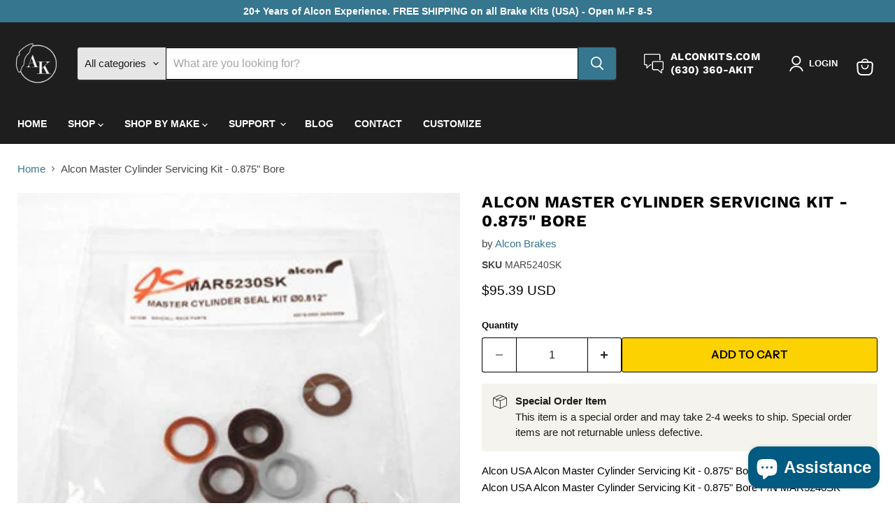

--- FILE ---
content_type: text/html; charset=utf-8
request_url: https://alconkits.com/collections/all/products/alcon-master-cylinder-servicing-kit-0-875-bore?view=recently-viewed
body_size: 607
content:











  









<div
  class="productgrid--item  imagestyle--natural        product-recently-viewed-card    show-actions--mobile"
  data-product-item
  data-product-quickshop-url="/products/alcon-master-cylinder-servicing-kit-0-875-bore"
  
    data-recently-viewed-card
  
>
  <div class="productitem" data-product-item-content>
    
    
    
    

    

    

    <div class="productitem__container">
      <div class="product-recently-viewed-card-time" data-product-handle="alcon-master-cylinder-servicing-kit-0-875-bore">
      <button
        class="product-recently-viewed-card-remove"
        aria-label="close"
        data-remove-recently-viewed
      >
        


                                                                        <svg class="icon-remove "    aria-hidden="true"    focusable="false"    role="presentation"    xmlns="http://www.w3.org/2000/svg" width="10" height="10" viewBox="0 0 10 10" xmlns="http://www.w3.org/2000/svg">      <path fill="currentColor" d="M6.08785659,5 L9.77469752,1.31315906 L8.68684094,0.225302476 L5,3.91214341 L1.31315906,0.225302476 L0.225302476,1.31315906 L3.91214341,5 L0.225302476,8.68684094 L1.31315906,9.77469752 L5,6.08785659 L8.68684094,9.77469752 L9.77469752,8.68684094 L6.08785659,5 Z"></path>    </svg>                                              

      </button>
    </div>

      <div class="productitem__image-container">
        <a
          class="productitem--image-link"
          href="/collections/all/products/alcon-master-cylinder-servicing-kit-0-875-bore"
          tabindex="-1"
          data-product-page-link
        >
          <figure
            class="productitem--image"
            data-product-item-image
            
              style="--product-grid-item-image-aspect-ratio: 1.1405228758169934;"
            
          >
            
              
              

  
    <noscript data-rimg-noscript>
      <img
        
          src="//alconkits.com/cdn/shop/products/Service_Kit_for__5045826291434_349x306.png?v=1696969255"
        

        alt="Alcon Brakes master cylinders fits Alcon Master Cylinder Servicing"
        data-rimg="noscript"
        srcset="//alconkits.com/cdn/shop/products/Service_Kit_for__5045826291434_349x306.png?v=1696969255 1x"
        class="productitem--image-primary"
        
        
      >
    </noscript>
  

  <img
    
      src="//alconkits.com/cdn/shop/products/Service_Kit_for__5045826291434_349x306.png?v=1696969255"
    
    alt="Alcon Brakes master cylinders fits Alcon Master Cylinder Servicing"

    
      data-rimg="lazy"
      data-rimg-scale="1"
      data-rimg-template="//alconkits.com/cdn/shop/products/Service_Kit_for__5045826291434_{size}.png?v=1696969255"
      data-rimg-max="349x306"
      data-rimg-crop="false"
      
      srcset="data:image/svg+xml;utf8,<svg%20xmlns='http://www.w3.org/2000/svg'%20width='349'%20height='306'></svg>"
    

    class="productitem--image-primary"
    
    
  >



  <div data-rimg-canvas></div>


            

            






























  
  
  

  <span class="productitem__badge productitem__badge--sale"
    data-badge-sales
    style="display: none;"
  >
    <span data-badge-sales-range>
      
        
          Save <span data-price-percent-saved>0</span>%
        
      
    </span>
    <span data-badge-sales-single style="display: none;">
      
        Save <span data-price-percent-saved></span>%
      
    </span>
  </span>

            <span class="visually-hidden">Alcon Master Cylinder Servicing Kit - 0.875" Bore</span>
          </figure>
        </a>
      </div><div class="productitem--info">
        
          
        

        

        <h2 class="productitem--title">
          <a href="/products/alcon-master-cylinder-servicing-kit-0-875-bore" data-product-page-link>
            Alcon Master Cylinder Servicing Kit - 0.875" Bore
          </a>
        </h2>
        
        <div class="product-sku"><p>MAR5240SK</p></div>

        
        
          
        

        
          






























<div class="price productitem__price ">
  
    <div
      class="price__compare-at "
      data-price-compare-container
    >

      
        <span class="money price__original" data-price-original></span>
      
    </div>


    
      
      <div class="price__compare-at--hidden" data-compare-price-range-hidden>
        
          <span class="visually-hidden">Original price</span>
          <span class="money price__compare-at--min" data-price-compare-min>
            $95.39 USD
          </span>
          -
          <span class="visually-hidden">Original price</span>
          <span class="money price__compare-at--max" data-price-compare-max>
            $95.39 USD
          </span>
        
      </div>
      <div class="price__compare-at--hidden" data-compare-price-hidden>
        <span class="visually-hidden">Original price</span>
        <span class="money price__compare-at--single" data-price-compare>
          
        </span>
      </div>
    
  

  <div class="price__current  " data-price-container>

    

    
      
      
      <span class="money" data-price>
        $95.39 USD
      </span>
    
    
  </div>

  
    
    <div class="price__current--hidden" data-current-price-range-hidden>
      
        <span class="money price__current--min" data-price-min>$95.39 USD</span>
        -
        <span class="money price__current--max" data-price-max>$95.39 USD</span>
      
    </div>
    <div class="price__current--hidden" data-current-price-hidden>
      <span class="visually-hidden">Current price</span>
      <span class="money" data-price>
        $95.39 USD
      </span>
    </div>
  

  
    
    
    
    

    <div
      class="
        productitem__unit-price
        hidden
      "
      data-unit-price
    >
      <span class="productitem__total-quantity" data-total-quantity></span> | <span class="productitem__unit-price--amount money" data-unit-price-amount></span> / <span class="productitem__unit-price--measure" data-unit-price-measure></span>
    </div>
  

  
</div>


        

        
          

          
            
          
        

        
          <div class="productitem--description">
            <p>Alcon USA Alcon Master Cylinder Servicing Kit - 0.875" Bore P/N MAR5240SKAlcon USA Alcon Master Cylinder Servicing Kit - 0.875" Bore P/N MAR5240SKS...</p>

            
              <a
                href="/products/alcon-master-cylinder-servicing-kit-0-875-bore"
                class="productitem--link"
                data-product-page-link
              >
                View full details
              </a>
            
          </div>
        
      </div>

      
    </div>
  </div>

  
</div>


--- FILE ---
content_type: text/csv
request_url: https://cdn.shopify.com/s/files/1/1101/5888/t/2/assets/d339de_myshopify_com.csv?v=1769545542
body_size: 74848
content:
ACURA,CL,2001,>>acura-cl-2001-esi3552558$$$p$$$28
ACURA,CL,2002,>>acura-cl-2002-esi8100517$$$p$$$19
ACURA,CL,2003,>>acura-cl-2002-esi8100517$$$p$$$19
ACURA,ILX,2013,>>acura-ilx-2013-esi5644382$$$p$$$36
ACURA,ILX,2014,>>acura-ilx-2014-esi6330842$$$p$$$36
ACURA,ILX,2015,>>acura-ilx-2015-esi5338725$$$p$$$30
ACURA,ILX,2016,>>acura-ilx-2016-esi3348787$$$p$$$18
ACURA,ILX,2017,>>acura-ilx-2017-esi5620948$$$p$$$9
ACURA,ILX,2018,>>acura-ilx-2018-esi7548294$$$p$$$18
ACURA,ILX,2019,>>acura-ilx-2019-esi3998004$$$p$$$21
ACURA,ILX,2020,>>acura-ilx-2020-esi5534896$$$p$$$9
ACURA,ILX,2021,>>acura-ilx-2021-esi4566485$$$p$$$8
ACURA,ILX,2022,>>acura-ilx-2021-esi4566485$$$p$$$8
ACURA,INTEGRA,2000,>>acura-integra-2000-esi8151799$$$p$$$29
ACURA,INTEGRA,2001,>>acura-integra-2001-esi9872955$$$p$$$55
ACURA,INTEGRA,2002,>>acura-integra-2002-esi5414987$$$p$$$1
ACURA,INTEGRA,2003,>>acura-integra-2002-esi5414987$$$p$$$1
ACURA,INTEGRA,2004,>>acura-integra-2002-esi5414987$$$p$$$1
ACURA,INTEGRA,2005,>>acura-integra-2002-esi5414987$$$p$$$1
ACURA,INTEGRA,2006,>>acura-integra-2002-esi5414987$$$p$$$1
ACURA,INTEGRA,2023,>>acura-integra-2023-esi7250756$$$p$$$6
ACURA,INTEGRA,2024,>>acura-integra-2024-esi6568317$$$p$$$11
ACURA,INTEGRA,2025,>>acura-integra-2025-esi8244447$$$p$$$6
ACURA,MDX,2001,>>acura-mdx-2001-esi1918009$$$p$$$1
ACURA,MDX,2002,>>acura-mdx-2001-esi1918009$$$p$$$1
ACURA,MDX,2003,>>acura-mdx-2003-esi7910531$$$p$$$1
ACURA,MDX,2004,>>acura-mdx-2003-esi7910531$$$p$$$1
ACURA,MDX,2005,>>acura-mdx-2003-esi7910531$$$p$$$1
ACURA,MDX,2006,>>acura-mdx-2003-esi7910531$$$p$$$1
ACURA,MDX,2007,>>acura-mdx-2007-esi8501665$$$p$$$6
ACURA,MDX,2008,>>acura-mdx-2007-esi8501665$$$p$$$6
ACURA,MDX,2009,>>acura-mdx-2007-esi8501665$$$p$$$6
ACURA,MDX,2010,>>acura-mdx-2007-esi8501665$$$p$$$6
ACURA,MDX,2011,>>acura-mdx-2007-esi8501665$$$p$$$6
ACURA,MDX,2012,>>acura-mdx-2007-esi8501665$$$p$$$6
ACURA,MDX,2013,>>acura-mdx-2007-esi8501665$$$p$$$6
ACURA,MDX,2014,>>acura-mdx-2014-esi4370975$$$p$$$5
ACURA,MDX,2015,>>acura-mdx-2014-esi4370975$$$p$$$5
ACURA,MDX,2016,>>acura-mdx-2016-esi7731737$$$p$$$5
ACURA,MDX,2017,>>acura-mdx-2017-esi6613375$$$p$$$9
ACURA,MDX,2018,>>acura-mdx-2018-esi4827475$$$p$$$8
ACURA,MDX,2019,>>acura-mdx-2019-esi3533291$$$p$$$8
ACURA,MDX,2020,>>acura-mdx-2020-esi3090312$$$p$$$7
ACURA,MDX,2022,>>acura-mdx-2022-esi5638976$$$p$$$8
ACURA,MDX,2023,>>acura-mdx-2023-esi3098824$$$p$$$1
ACURA,MDX,2024,>>acura-mdx-2024-esi8717698$$$p$$$1
ACURA,NSX,2000,>>acura-nsx-2000-esi6121438$$$p$$$5
ACURA,NSX,2001,>>acura-nsx-2001-esi9855675$$$p$$$14
ACURA,NSX,2002,>>acura-nsx-2002-esi5100001$$$p$$$9
ACURA,NSX,2003,>>acura-nsx-2002-esi5100001$$$p$$$9
ACURA,NSX,2004,>>acura-nsx-2001-esi9855675$$$p$$$14
ACURA,NSX,2005,>>acura-nsx-2005-esi9947209$$$p$$$13
ACURA,NSX,2017,>>acura-nsx-2017-esi2731996$$$p$$$1
ACURA,NSX,2018,>>acura-nsx-2017-esi2731996$$$p$$$1
ACURA,NSX,2019,>>acura-nsx-2017-esi2731996$$$p$$$1
ACURA,RDX,2007,>>acura-rdx-2007-esi6940486$$$p$$$10
ACURA,RDX,2008,>>acura-rdx-2007-esi6940486$$$p$$$10
ACURA,RDX,2009,>>acura-rdx-2007-esi6940486$$$p$$$10
ACURA,RDX,2010,>>acura-rdx-2010-esi8440040$$$p$$$22
ACURA,RDX,2011,>>acura-rdx-2010-esi8440040$$$p$$$22
ACURA,RDX,2012,>>acura-rdx-2012-esi7101517$$$p$$$23
ACURA,RDX,2013,>>acura-rdx-2013-esi9038725$$$p$$$17
ACURA,RDX,2014,>>acura-rdx-2014-esi4350982$$$p$$$20
ACURA,RDX,2015,>>acura-rdx-2015-esi2553262$$$p$$$19
ACURA,RDX,2016,>>acura-rdx-2015-esi2553262$$$p$$$19
ACURA,RDX,2017,>>acura-rdx-2017-esi1420951$$$p$$$10
ACURA,RDX,2018,>>acura-rdx-2018-esi8879707$$$p$$$17
ACURA,RDX,2019,>>acura-rdx-2019-esi1156774$$$p$$$12
ACURA,RDX,2020,>>acura-rdx-2020-esi9724377$$$p$$$8
ACURA,RDX,2021,>>acura-rdx-2021-esi4203342$$$p$$$8
ACURA,RDX,2022,>>acura-rdx-2021-esi4203342$$$p$$$8
ACURA,RDX,2023,>>acura-rdx-2021-esi4203342$$$p$$$8
ACURA,RDX,2024,>>acura-rdx-2024-esi4988372$$$p$$$1
ACURA,RL,2000,>>acura-rl-2000-esi1126335$$$p$$$9
ACURA,RL,2001,>>acura-rl-2001-esi6995370$$$p$$$26
ACURA,RL,2002,>>acura-rl-2002-esi3119089$$$p$$$26
ACURA,RL,2003,>>acura-rl-2002-esi3119089$$$p$$$26
ACURA,RL,2004,>>acura-rl-2002-esi3119089$$$p$$$26
ACURA,RL,2005,>>acura-rl-2005-esi6542061$$$p$$$2
ACURA,RL,2006,>>acura-rl-2005-esi6542061$$$p$$$2
ACURA,RL,2007,>>acura-rl-2005-esi6542061$$$p$$$2
ACURA,RL,2008,>>acura-rl-2005-esi6542061$$$p$$$2
ACURA,RL,2009,>>acura-rl-2005-esi6542061$$$p$$$2
ACURA,RL,2010,>>acura-rl-2005-esi6542061$$$p$$$2
ACURA,RL,2011,>>acura-rl-2005-esi6542061$$$p$$$2
ACURA,RL,2012,>>acura-rl-2005-esi6542061$$$p$$$2
ACURA,RLX,2014,>>acura-rlx-2014-esi8087931$$$p$$$11
ACURA,RLX,2015,>>acura-rlx-2014-esi8087931$$$p$$$11
ACURA,RLX,2016,>>acura-rlx-2016-esi4011072$$$p$$$11
ACURA,RLX,2017,>>acura-rlx-2016-esi4011072$$$p$$$11
ACURA,RLX,2018,>>acura-rlx-2018-esi5857980$$$p$$$11
ACURA,RLX,2019,>>acura-rlx-2019-esi5998782$$$p$$$11
ACURA,RLX,2020,>>acura-rlx-2020-esi3495508$$$p$$$8
ACURA,RSX,2002,>>acura-rsx-2002-esi2456290$$$p$$$52
ACURA,RSX,2003,>>acura-rsx-2003-esi6415787$$$p$$$53
ACURA,RSX,2004,>>acura-rsx-2003-esi6415787$$$p$$$53
ACURA,RSX,2005,>>acura-rsx-2005-esi7928885$$$p$$$52
ACURA,RSX,2006,>>acura-rsx-2005-esi7928885$$$p$$$52
ACURA,TL,2000,>>acura-tl-2000-esi6675319$$$p$$$11
ACURA,TL,2001,>>acura-tl-2001-esi7859069$$$p$$$19
ACURA,TL,2002,>>acura-tl-2001-esi7859069$$$p$$$19
ACURA,TL,2003,>>acura-tl-2001-esi7859069$$$p$$$19
ACURA,TL,2004,>>acura-tl-2004-esi2293993$$$p$$$33
ACURA,TL,2005,>>acura-tl-2004-esi2293993$$$p$$$33
ACURA,TL,2006,>>acura-tl-2004-esi2293993$$$p$$$33
ACURA,TL,2007,>>acura-tl-2004-esi2293993$$$p$$$33
ACURA,TL,2008,>>acura-tl-2004-esi2293993$$$p$$$33
ACURA,TL,2009,>>acura-tl-2009-esi6748175$$$p$$$4
ACURA,TL,2010,>>acura-tl-2009-esi6748175$$$p$$$4
ACURA,TL,2011,>>acura-tl-2009-esi6748175$$$p$$$4
ACURA,TL,2012,>>acura-tl-2009-esi6748175$$$p$$$4
ACURA,TL,2013,>>acura-tl-2009-esi6748175$$$p$$$4
ACURA,TL,2014,>>acura-tl-2009-esi6748175$$$p$$$4
ACURA,TLX,2015,>>acura-tlx-2015-esi4920656$$$p$$$4
ACURA,TLX,2016,>>acura-tlx-2016-esi9844292$$$p$$$4
ACURA,TLX,2017,>>acura-tlx-2016-esi9844292$$$p$$$4
ACURA,TLX,2018,>>acura-tlx-2018-esi2129008$$$p$$$4
ACURA,TLX,2019,>>acura-tlx-2018-esi2129008$$$p$$$4
ACURA,TLX,2020,>>acura-tlx-2018-esi2129008$$$p$$$4
ACURA,TLX,2021,>>acura-tlx-2021-esi9198724$$$p$$$9
ACURA,TLX,2022,>>acura-tlx-2021-esi9198724$$$p$$$9
ACURA,TLX,2023,>>acura-tlx-2021-esi9198724$$$p$$$9
ACURA,TLX,2024,>>acura-tlx-2024-esi5822673$$$p$$$5
ACURA,TLX,2025,>>acura-tlx-2025-esi7984723$$$p$$$2
ACURA,TSX,2004,>>acura-tsx-2004-esi2255140$$$p$$$44
ACURA,TSX,2005,>>acura-tsx-2004-esi2255140$$$p$$$44
ACURA,TSX,2006,>>acura-tsx-2004-esi2255140$$$p$$$44
ACURA,TSX,2007,>>acura-tsx-2004-esi2255140$$$p$$$44
ACURA,TSX,2008,>>acura-tsx-2004-esi2255140$$$p$$$44
ACURA,TSX,2009,>>acura-tsx-2009-esi4583063$$$p$$$26
ACURA,TSX,2010,>>acura-tsx-2009-esi4583063$$$p$$$26
ACURA,TSX,2011,>>acura-tsx-2011-esi9262851$$$p$$$27
ACURA,TSX,2012,>>acura-tsx-2011-esi9262851$$$p$$$27
ACURA,TSX,2013,>>acura-tsx-2011-esi9262851$$$p$$$27
ACURA,TSX,2014,>>acura-tsx-2011-esi9262851$$$p$$$27
ACURA,ZDX,2010,>>acura-zdx-2010-esi7350132$$$p$$$6
ACURA,ZDX,2011,>>acura-zdx-2010-esi7350132$$$p$$$6
ACURA,ZDX,2012,>>acura-zdx-2010-esi7350132$$$p$$$6
ACURA,ZDX,2013,>>acura-zdx-2010-esi7350132$$$p$$$6
ACURA,ZDX,2024,>>acura-zdx-2024-esi9367854$$$p$$$1
ACURA,ZDX,2025,>>acura-zdx-2024-esi9367854$$$p$$$1
"ALFA ROMEO",4C,2015,>>alfa-romeo-4c-2015-esi3530534$$$p$$$7
"ALFA ROMEO",4C,2016,>>alfa-romeo-4c-2016-esi8061809$$$p$$$6
"ALFA ROMEO",4C,2017,>>alfa-romeo-4c-2016-esi8061809$$$p$$$6
"ALFA ROMEO",4C,2018,>>alfa-romeo-4c-2015-esi3530534$$$p$$$7
"ALFA ROMEO",4C,2019,>>alfa-romeo-4c-2015-esi3530534$$$p$$$7
"ALFA ROMEO",4C,2020,>>alfa-romeo-4c-2016-esi8061809$$$p$$$6
"ALFA ROMEO",GIULIA,2017,>>alfa-romeo-giulia-2017-esi3650014$$$p$$$15
"ALFA ROMEO",GIULIA,2018,>>alfa-romeo-giulia-2018-esi7525776$$$p$$$20
"ALFA ROMEO",GIULIA,2019,>>alfa-romeo-giulia-2019-esi1202739$$$p$$$18
"ALFA ROMEO",GIULIA,2020,>>alfa-romeo-giulia-2020-esi1601212$$$p$$$13
"ALFA ROMEO",GIULIA,2021,>>alfa-romeo-giulia-2021-esi1915205$$$p$$$10
"ALFA ROMEO",GIULIA,2022,>>alfa-romeo-giulia-2022-esi3857846$$$p$$$13
"ALFA ROMEO",GIULIA,2023,>>alfa-romeo-giulia-2023-esi5018150$$$p$$$13
"ALFA ROMEO",STELVIO,2018,>>alfa-romeo-stelvio-2018-esi4480634$$$p$$$18
"ALFA ROMEO",STELVIO,2019,>>alfa-romeo-stelvio-2019-esi1753749$$$p$$$13
"ALFA ROMEO",STELVIO,2020,>>alfa-romeo-stelvio-2020-esi5666397$$$p$$$12
"ALFA ROMEO",STELVIO,2021,>>alfa-romeo-stelvio-2021-esi7841713$$$p$$$10
"ALFA ROMEO",STELVIO,2022,>>alfa-romeo-giulia-2023-esi5018150$$$p$$$13
"ALFA ROMEO",STELVIO,2023,>>alfa-romeo-giulia-2023-esi5018150$$$p$$$13
"ALFA ROMEO",TONALE,2024,>>alfa-romeo-tonale-2024-esi4114715$$$p$$$1
"ASTON MARTIN",DB11,2017,>>aston-martin-db11-2017-esi2399915$$$p$$$5
"ASTON MARTIN",DB11,2018,>>aston-martin-db11-2017-esi2399915$$$p$$$5
"ASTON MARTIN",DB11,2019,>>aston-martin-db11-2017-esi2399915$$$p$$$5
"ASTON MARTIN",DB11,2020,>>aston-martin-db11-2020-esi7991616$$$p$$$2
"ASTON MARTIN",DB11,2021,>>aston-martin-db11-2020-esi7991616$$$p$$$2
"ASTON MARTIN",DB11,2022,>>aston-martin-db11-2020-esi7991616$$$p$$$2
"ASTON MARTIN",DB11,2023,>>aston-martin-db11-2023-esi3321822$$$p$$$2
"ASTON MARTIN",DB7,2000,>>aston-martin-db7-2000-esi9565692$$$p$$$6
"ASTON MARTIN",DB7,2001,>>aston-martin-db7-2001-esi5318028$$$p$$$6
"ASTON MARTIN",DB7,2002,>>aston-martin-db7-2001-esi5318028$$$p$$$6
"ASTON MARTIN",DB7,2003,>>aston-martin-db7-2001-esi5318028$$$p$$$6
"ASTON MARTIN",DB7,2004,>>aston-martin-db7-2004-esi4476902$$$p$$$5
"ASTON MARTIN",DB9,2005,>>aston-martin-db9-2005-esi1800363$$$p$$$8
"ASTON MARTIN",DB9,2006,>>aston-martin-db9-2006-esi4060283$$$p$$$5
"ASTON MARTIN",DB9,2007,>>aston-martin-db9-2006-esi4060283$$$p$$$5
"ASTON MARTIN",DB9,2008,>>aston-martin-db9-2006-esi4060283$$$p$$$5
"ASTON MARTIN",DB9,2009,>>aston-martin-db9-2006-esi4060283$$$p$$$5
"ASTON MARTIN",DB9,2010,>>aston-martin-db9-2006-esi4060283$$$p$$$5
"ASTON MARTIN",DB9,2011,>>aston-martin-db9-2006-esi4060283$$$p$$$5
"ASTON MARTIN",DB9,2012,>>aston-martin-db9-2006-esi4060283$$$p$$$5
"ASTON MARTIN",DB9,2013,>>aston-martin-db9-2013-esi4431045$$$p$$$5
"ASTON MARTIN",DBX,2021,>>aston-martin-dbx-2021-esi7876792$$$p$$$1
"ASTON MARTIN",DBX,2022,>>aston-martin-dbx-2021-esi7876792$$$p$$$1
"ASTON MARTIN",DBX,2023,>>aston-martin-dbx-2021-esi7876792$$$p$$$1
"ASTON MARTIN",RAPIDE,2010,>>aston-martin-db11-2023-esi3321822$$$p$$$2
"ASTON MARTIN",RAPIDE,2011,>>aston-martin-db11-2023-esi3321822$$$p$$$2
"ASTON MARTIN",RAPIDE,2012,>>aston-martin-db11-2023-esi3321822$$$p$$$2
"ASTON MARTIN",RAPIDE,2013,>>aston-martin-db11-2023-esi3321822$$$p$$$2
"ASTON MARTIN","V12 VANTAGE",2010,>>aston-martin-db9-2013-esi4431045$$$p$$$5
"ASTON MARTIN","V12 VANTAGE",2011,>>aston-martin-db9-2013-esi4431045$$$p$$$5
"ASTON MARTIN","V12 VANTAGE",2012,>>aston-martin-v12-vantage-2012-esi1544379$$$p$$$6
"ASTON MARTIN","V12 VANTAGE",2013,>>aston-martin-v12-vantage-2012-esi1544379$$$p$$$6
"ASTON MARTIN","V12 VANTAGE",2015,>>aston-martin-v12-vantage-2015-esi5029918$$$p$$$3
"ASTON MARTIN","V12 VANTAGE",2016,>>aston-martin-v12-vantage-2015-esi5029918$$$p$$$3
"ASTON MARTIN","V12 VANTAGE",2017,>>aston-martin-v12-vantage-2015-esi5029918$$$p$$$3
"ASTON MARTIN","V8 VANTAGE",2006,>>aston-martin-db9-2005-esi1800363$$$p$$$8
"ASTON MARTIN","V8 VANTAGE",2007,>>aston-martin-db9-2005-esi1800363$$$p$$$8
"ASTON MARTIN","V8 VANTAGE",2008,>>aston-martin-db9-2005-esi1800363$$$p$$$8
"ASTON MARTIN","V8 VANTAGE",2009,>>aston-martin-db9-2006-esi4060283$$$p$$$5
"ASTON MARTIN","V8 VANTAGE",2010,>>aston-martin-db9-2006-esi4060283$$$p$$$5
"ASTON MARTIN","V8 VANTAGE",2011,>>aston-martin-db9-2006-esi4060283$$$p$$$5
"ASTON MARTIN","V8 VANTAGE",2012,>>aston-martin-v8-vantage-2012-esi4714344$$$p$$$6
"ASTON MARTIN","V8 VANTAGE",2013,>>aston-martin-v12-vantage-2012-esi1544379$$$p$$$6
"ASTON MARTIN","V8 VANTAGE",2014,>>aston-martin-v12-vantage-2015-esi5029918$$$p$$$3
"ASTON MARTIN","V8 VANTAGE",2015,>>aston-martin-v12-vantage-2015-esi5029918$$$p$$$3
"ASTON MARTIN","V8 VANTAGE",2016,>>aston-martin-v12-vantage-2015-esi5029918$$$p$$$3
"ASTON MARTIN","V8 VANTAGE",2017,>>aston-martin-v12-vantage-2015-esi5029918$$$p$$$3
"ASTON MARTIN",VANQUISH,2001,>>aston-martin-vanquish-2001-esi9235933$$$p$$$8
"ASTON MARTIN",VANQUISH,2002,>>aston-martin-vanquish-2002-esi3692538$$$p$$$8
"ASTON MARTIN",VANQUISH,2003,>>aston-martin-vanquish-2002-esi3692538$$$p$$$8
"ASTON MARTIN",VANQUISH,2004,>>aston-martin-vanquish-2002-esi3692538$$$p$$$8
"ASTON MARTIN",VANQUISH,2005,>>aston-martin-vanquish-2005-esi6803060$$$p$$$4
"ASTON MARTIN",VANQUISH,2006,>>aston-martin-vanquish-2006-esi8606012$$$p$$$4
"ASTON MARTIN",VANTAGE,2018,>>aston-martin-vantage-2018-esi8255871$$$p$$$2
"ASTON MARTIN",VANTAGE,2019,>>aston-martin-vantage-2018-esi8255871$$$p$$$2
"ASTON MARTIN",VANTAGE,2020,>>aston-martin-vantage-2018-esi8255871$$$p$$$2
"ASTON MARTIN",VANTAGE,2021,>>aston-martin-vantage-2018-esi8255871$$$p$$$2
"ASTON MARTIN",VANTAGE,2022,>>aston-martin-vantage-2018-esi8255871$$$p$$$2
"ASTON MARTIN",VANTAGE,2023,>>aston-martin-vantage-2018-esi8255871$$$p$$$2
AUDI,A1,2010,>>audi-a1-2010-esi3566880$$$p$$$3
AUDI,A1,2011,>>audi-a1-2010-esi3566880$$$p$$$3
AUDI,A1,2012,>>audi-a1-2010-esi3566880$$$p$$$3
AUDI,A1,2013,>>audi-a1-2010-esi3566880$$$p$$$3
AUDI,A1,2014,>>audi-a1-2010-esi3566880$$$p$$$3
AUDI,A1,2015,>>audi-a1-2010-esi3566880$$$p$$$3
AUDI,A1,2016,>>audi-a1-2010-esi3566880$$$p$$$3
AUDI,A1,2017,>>audi-a1-2010-esi3566880$$$p$$$3
AUDI,A1,2018,>>audi-a1-2010-esi3566880$$$p$$$3
AUDI,A3,2006,>>audi-a3-2006-esi3334124$$$p$$$20
AUDI,A3,2007,>>audi-a3-2006-esi3334124$$$p$$$20
AUDI,A3,2008,>>audi-a3-2008-esi7469042$$$p$$$20
AUDI,A3,2009,>>audi-a3-2009-esi7492478$$$p$$$21
AUDI,A3,2010,>>audi-a3-2010-esi7421850$$$p$$$40
AUDI,A3,2011,>>audi-a3-2011-esi2966555$$$p$$$35
AUDI,A3,2012,>>audi-a3-2012-esi7130691$$$p$$$37
AUDI,A3,2013,>>audi-a3-2013-esi9695612$$$p$$$36
AUDI,A3,2014,>>audi-a3-2014-esi7542320$$$p$$$8
AUDI,A3,2015,>>audi-a3-2015-esi1701687$$$p$$$26
AUDI,A3,2016,>>audi-a3-2016-esi6024659$$$p$$$27
AUDI,A3,2017,>>audi-a3-2017-esi4333033$$$p$$$29
AUDI,A3,2018,>>audi-a3-2018-esi3160495$$$p$$$27
AUDI,A3,2019,>>audi-a3-2019-esi1193899$$$p$$$27
AUDI,A3,2020,>>audi-a3-2020-esi3773814$$$p$$$24
AUDI,A3,2021,>>audi-a3-2014-esi7542320$$$p$$$8
AUDI,A3,2022,>>audi-a3-2022-esi7923150$$$p$$$10
AUDI,A3,2023,>>audi-a3-2022-esi7923150$$$p$$$10
AUDI,A3,2024,>>audi-a3-2024-esi1362992$$$p$$$8
AUDI,A3,2025,>>audi-a3-2014-esi7542320$$$p$$$8
AUDI,"A3 QUATTRO",2006,>>audi-a3-quattro-2006-esi7087421$$$p$$$15
AUDI,"A3 QUATTRO",2007,>>audi-a3-quattro-2006-esi7087421$$$p$$$15
AUDI,"A3 QUATTRO",2008,>>audi-a3-quattro-2008-esi5595835$$$p$$$15
AUDI,"A3 QUATTRO",2009,>>audi-a3-quattro-2009-esi3855867$$$p$$$15
AUDI,"A3 QUATTRO",2010,>>audi-a3-quattro-2010-esi1748709$$$p$$$28
AUDI,"A3 QUATTRO",2011,>>audi-a3-quattro-2011-esi4499543$$$p$$$18
AUDI,"A3 QUATTRO",2012,>>audi-a3-quattro-2012-esi3094116$$$p$$$23
AUDI,"A3 QUATTRO",2013,>>audi-a3-quattro-2013-esi3069218$$$p$$$23
AUDI,"A3 QUATTRO",2015,>>audi-a3-quattro-2015-esi7302760$$$p$$$18
AUDI,"A3 QUATTRO",2016,>>audi-a3-quattro-2016-esi7707091$$$p$$$21
AUDI,"A3 QUATTRO",2017,>>audi-a3-quattro-2017-esi1051114$$$p$$$19
AUDI,"A3 QUATTRO",2018,>>audi-a3-quattro-2018-esi7307113$$$p$$$19
AUDI,"A3 QUATTRO",2019,>>audi-a3-quattro-2019-esi7058156$$$p$$$23
AUDI,"A3 QUATTRO",2020,>>audi-a3-quattro-2020-esi9195406$$$p$$$16
AUDI,"A3 QUATTRO",2022,>>audi-a3-quattro-2022-esi9600667$$$p$$$2
AUDI,"A3 QUATTRO",2023,>>audi-a3-quattro-2022-esi9600667$$$p$$$2
AUDI,"A3 SPORTBACK E-TRON",2016,>>audi-a3-sportback-e-tron-2016-esi4617428$$$p$$$7
AUDI,"A3 SPORTBACK E-TRON",2017,>>audi-a3-sportback-e-tron-2017-esi8682578$$$p$$$9
AUDI,"A3 SPORTBACK E-TRON",2018,>>audi-a3-sportback-e-tron-2018-esi4758426$$$p$$$7
AUDI,A4,2000,>>audi-a4-2000-esi4100672$$$p$$$5
AUDI,A4,2001,>>audi-a4-2001-esi9885159$$$p$$$8
AUDI,A4,2002,>>audi-a4-2002-esi8859409$$$p$$$6
AUDI,A4,2003,>>audi-a4-2003-esi7551677$$$p$$$6
AUDI,A4,2004,>>audi-a4-2003-esi7551677$$$p$$$6
AUDI,A4,2005,>>audi-a4-2005-esi4239274$$$p$$$22
AUDI,A4,2006,>>audi-a4-2006-esi9531937$$$p$$$22
AUDI,A4,2007,>>audi-a4-2007-esi7420005$$$p$$$18
AUDI,A4,2008,>>audi-a4-2007-esi7420005$$$p$$$18
AUDI,A4,2009,>>audi-a4-2009-esi9545288$$$p$$$40
AUDI,A4,2010,>>audi-a4-2010-esi8186876$$$p$$$31
AUDI,A4,2011,>>audi-a4-2011-esi2195802$$$p$$$22
AUDI,A4,2012,>>audi-a4-2012-esi6617258$$$p$$$22
AUDI,A4,2013,>>audi-a4-2013-esi5479559$$$p$$$22
AUDI,A4,2014,>>audi-a4-2014-esi8126698$$$p$$$22
AUDI,A4,2015,>>audi-a4-2015-esi5991039$$$p$$$22
AUDI,A4,2016,>>audi-a4-2016-esi6172373$$$p$$$27
AUDI,A4,2017,>>audi-a4-2017-esi6209554$$$p$$$10
AUDI,A4,2018,>>audi-a4-2018-esi4881707$$$p$$$12
AUDI,A4,2019,>>audi-a4-2019-esi2511034$$$p$$$12
AUDI,A4,2020,>>audi-a4-2020-esi1414567$$$p$$$13
AUDI,A4,2021,>>audi-a4-2021-esi1067366$$$p$$$4
AUDI,A4,2022,>>audi-a4-2021-esi1067366$$$p$$$4
AUDI,A4,2023,>>audi-a4-2021-esi1067366$$$p$$$4
AUDI,A4,2024,>>audi-a4-2021-esi1067366$$$p$$$4
AUDI,A4,2025,>>audi-a4-2021-esi1067366$$$p$$$4
AUDI,"A4 ALLROAD",2017,>>audi-a4-allroad-2017-esi2813682$$$p$$$6
AUDI,"A4 ALLROAD",2018,>>audi-a4-allroad-2018-esi5866187$$$p$$$8
AUDI,"A4 ALLROAD",2019,>>audi-a4-allroad-2018-esi5866187$$$p$$$8
AUDI,"A4 ALLROAD",2020,>>audi-a4-allroad-2020-esi4107584$$$p$$$6
AUDI,"A4 ALLROAD",2021,>>audi-a4-allroad-2021-esi2218897$$$p$$$5
AUDI,"A4 ALLROAD",2022,>>audi-a4-allroad-2022-esi7105677$$$p$$$4
AUDI,"A4 ALLROAD",2023,>>audi-a4-allroad-2022-esi7105677$$$p$$$4
AUDI,"A4 QUATTRO",2000,>>audi-a4-quattro-2000-esi3483662$$$p$$$4
AUDI,"A4 QUATTRO",2001,>>audi-a4-quattro-2001-esi5103912$$$p$$$4
AUDI,"A4 QUATTRO",2002,>>audi-a4-quattro-2002-esi2843521$$$p$$$5
AUDI,"A4 QUATTRO",2003,>>audi-a4-quattro-2003-esi5899831$$$p$$$5
AUDI,"A4 QUATTRO",2004,>>audi-a4-quattro-2003-esi5899831$$$p$$$5
AUDI,"A4 QUATTRO",2005,>>audi-a4-quattro-2005-esi3161848$$$p$$$22
AUDI,"A4 QUATTRO",2006,>>audi-a4-quattro-2005-esi3161848$$$p$$$22
AUDI,"A4 QUATTRO",2007,>>audi-a4-quattro-2007-esi4318925$$$p$$$18
AUDI,"A4 QUATTRO",2008,>>audi-a4-quattro-2007-esi4318925$$$p$$$18
AUDI,"A4 QUATTRO",2009,>>audi-a4-quattro-2009-esi6857021$$$p$$$31
AUDI,"A4 QUATTRO",2010,>>audi-a4-quattro-2010-esi5785898$$$p$$$26
AUDI,"A4 QUATTRO",2011,>>audi-a4-quattro-2011-esi4190154$$$p$$$17
AUDI,"A4 QUATTRO",2012,>>audi-a4-quattro-2012-esi2535573$$$p$$$17
AUDI,"A4 QUATTRO",2013,>>audi-a4-quattro-2013-esi6230013$$$p$$$17
AUDI,"A4 QUATTRO",2014,>>audi-a4-quattro-2014-esi5664013$$$p$$$17
AUDI,"A4 QUATTRO",2015,>>audi-a4-quattro-2014-esi5664013$$$p$$$17
AUDI,"A4 QUATTRO",2016,>>audi-a4-quattro-2016-esi3726365$$$p$$$18
AUDI,"A4 QUATTRO",2017,>>audi-a4-quattro-2017-esi4986029$$$p$$$6
AUDI,"A4 QUATTRO",2018,>>audi-a4-quattro-2018-esi1397662$$$p$$$8
AUDI,"A4 QUATTRO",2019,>>audi-a4-quattro-2019-esi4347039$$$p$$$8
AUDI,"A4 QUATTRO",2020,>>audi-a4-quattro-2020-esi6527680$$$p$$$6
AUDI,"A4 QUATTRO",2021,>>audi-a4-quattro-2021-esi9483454$$$p$$$5
AUDI,"A4 QUATTRO",2022,>>audi-a4-allroad-2022-esi7105677$$$p$$$4
AUDI,"A4 QUATTRO",2023,>>audi-a4-allroad-2022-esi7105677$$$p$$$4
AUDI,A5,2008,>>audi-a5-2008-esi3349012$$$p$$$6
AUDI,A5,2009,>>audi-a5-2009-esi9507041$$$p$$$8
AUDI,A5,2010,>>audi-a5-2010-esi6870564$$$p$$$23
AUDI,A5,2011,>>audi-a5-2010-esi6870564$$$p$$$23
AUDI,A5,2012,>>audi-a5-2012-esi6753062$$$p$$$23
AUDI,A5,2013,>>audi-a5-2013-esi4055382$$$p$$$23
AUDI,A5,2014,>>audi-a5-2014-esi9712192$$$p$$$23
AUDI,A5,2015,>>audi-a5-2008-esi3349012$$$p$$$6
AUDI,A5,2016,>>audi-a5-2016-esi8441838$$$p$$$8
AUDI,A5,2017,>>audi-a5-2016-esi8441838$$$p$$$8
AUDI,A5,2018,>>audi-a5-2018-esi4197096$$$p$$$3
AUDI,A5,2019,>>audi-a5-2018-esi4197096$$$p$$$3
AUDI,A5,2020,>>audi-a5-2018-esi4197096$$$p$$$3
AUDI,A5,2021,>>audi-a5-2018-esi4197096$$$p$$$3
AUDI,A5,2022,>>audi-a5-2018-esi4197096$$$p$$$3
AUDI,A5,2023,>>audi-a5-2018-esi4197096$$$p$$$3
AUDI,A5,2024,>>audi-a5-2018-esi4197096$$$p$$$3
AUDI,A5,2025,>>audi-a5-2018-esi4197096$$$p$$$3
AUDI,"A5 QUATTRO",2008,>>audi-a5-quattro-2008-esi5299763$$$p$$$17
AUDI,"A5 QUATTRO",2009,>>audi-a5-quattro-2009-esi1031347$$$p$$$17
AUDI,"A5 QUATTRO",2010,>>audi-a5-quattro-2010-esi5499977$$$p$$$17
AUDI,"A5 QUATTRO",2011,>>audi-a5-quattro-2011-esi4977018$$$p$$$17
AUDI,"A5 QUATTRO",2012,>>audi-a5-quattro-2012-esi2845247$$$p$$$17
AUDI,"A5 QUATTRO",2013,>>audi-a5-quattro-2013-esi2247261$$$p$$$19
AUDI,"A5 QUATTRO",2014,>>audi-a5-quattro-2014-esi4467199$$$p$$$17
AUDI,"A5 QUATTRO",2015,>>audi-a5-quattro-2014-esi4467199$$$p$$$17
AUDI,"A5 QUATTRO",2016,>>audi-a5-quattro-2016-esi8959472$$$p$$$18
AUDI,"A5 QUATTRO",2017,>>audi-a5-quattro-2017-esi2891845$$$p$$$22
AUDI,"A5 QUATTRO",2018,>>audi-a5-quattro-2018-esi9156905$$$p$$$7
AUDI,"A5 QUATTRO",2019,>>audi-a5-quattro-2019-esi5728610$$$p$$$7
AUDI,"A5 QUATTRO",2020,>>audi-a5-quattro-2020-esi8482778$$$p$$$5
AUDI,"A5 QUATTRO",2021,>>audi-a5-quattro-2021-esi4650675$$$p$$$5
AUDI,"A5 QUATTRO",2022,>>audi-a4-allroad-2022-esi7105677$$$p$$$4
AUDI,"A5 QUATTRO",2023,>>audi-a4-allroad-2022-esi7105677$$$p$$$4
AUDI,"A5 SPORTBACK",2018,>>audi-a5-sportback-2018-esi9402112$$$p$$$3
AUDI,"A5 SPORTBACK",2019,>>audi-a5-sportback-2018-esi9402112$$$p$$$3
AUDI,"A5 SPORTBACK",2020,>>audi-a5-sportback-2020-esi6339370$$$p$$$1
AUDI,"A5 SPORTBACK",2021,>>audi-a5-sportback-2020-esi6339370$$$p$$$1
AUDI,A6,2000,>>audi-a6-2000-esi3378966$$$p$$$5
AUDI,A6,2001,>>audi-a6-2001-esi7010823$$$p$$$8
AUDI,A6,2002,>>audi-a6-2002-esi7112671$$$p$$$7
AUDI,A6,2003,>>audi-a6-2002-esi7112671$$$p$$$7
AUDI,A6,2004,>>audi-a6-2002-esi7112671$$$p$$$7
AUDI,A6,2006,>>audi-a6-2006-esi3465537$$$p$$$17
AUDI,A6,2007,>>audi-a6-2006-esi3465537$$$p$$$17
AUDI,A6,2008,>>audi-a6-2008-esi8661142$$$p$$$16
AUDI,A6,2009,>>audi-a6-2008-esi8661142$$$p$$$16
AUDI,A6,2010,>>audi-a6-2010-esi2295558$$$p$$$14
AUDI,A6,2011,>>audi-a6-2011-esi1819090$$$p$$$23
AUDI,A6,2012,>>audi-a6-2012-esi7396940$$$p$$$24
AUDI,A6,2013,>>audi-a6-2013-esi1973323$$$p$$$24
AUDI,A6,2014,>>audi-a6-2014-esi4879585$$$p$$$26
AUDI,A6,2015,>>audi-a6-2015-esi9291095$$$p$$$26
AUDI,A6,2016,>>audi-a6-2016-esi8474121$$$p$$$28
AUDI,A6,2017,>>audi-a6-2017-esi3603790$$$p$$$28
AUDI,A6,2018,>>audi-a6-2018-esi1642512$$$p$$$31
AUDI,A6,2019,>>audi-a6-2019-esi5480357$$$p$$$8
AUDI,A6,2020,>>audi-a6-2019-esi5480357$$$p$$$8
AUDI,A6,2021,>>audi-a6-2019-esi5480357$$$p$$$8
AUDI,A6,2022,>>audi-a6-2019-esi5480357$$$p$$$8
AUDI,A6,2023,>>audi-a6-2019-esi5480357$$$p$$$8
AUDI,A6,2024,>>audi-a6-2019-esi5480357$$$p$$$8
AUDI,A6,2025,>>audi-a6-2019-esi5480357$$$p$$$8
AUDI,"A6 ALLROAD",2020,>>audi-a6-allroad-2020-esi8409406$$$p$$$5
AUDI,"A6 ALLROAD",2021,>>audi-a6-allroad-2020-esi8409406$$$p$$$5
AUDI,"A6 ALLROAD",2022,>>audi-a6-allroad-2022-esi1657143$$$p$$$4
AUDI,"A6 ALLROAD",2023,>>audi-a6-allroad-2023-esi6098462$$$p$$$4
AUDI,"A6 QUATTRO",2000,>>audi-a6-quattro-2000-esi5806448$$$p$$$5
AUDI,"A6 QUATTRO",2001,>>audi-a6-quattro-2001-esi5282356$$$p$$$8
AUDI,"A6 QUATTRO",2002,>>audi-a6-quattro-2002-esi8469809$$$p$$$8
AUDI,"A6 QUATTRO",2003,>>audi-a6-quattro-2003-esi5132338$$$p$$$8
AUDI,"A6 QUATTRO",2004,>>audi-a6-quattro-2003-esi5132338$$$p$$$8
AUDI,"A6 QUATTRO",2005,>>audi-a6-quattro-2005-esi5493581$$$p$$$18
AUDI,"A6 QUATTRO",2006,>>audi-a6-quattro-2006-esi6047671$$$p$$$18
AUDI,"A6 QUATTRO",2007,>>audi-a6-quattro-2006-esi6047671$$$p$$$18
AUDI,"A6 QUATTRO",2008,>>audi-a6-quattro-2006-esi6047671$$$p$$$18
AUDI,"A6 QUATTRO",2009,>>audi-a6-quattro-2009-esi4869885$$$p$$$14
AUDI,"A6 QUATTRO",2010,>>audi-a6-quattro-2010-esi5088925$$$p$$$9
AUDI,"A6 QUATTRO",2011,>>audi-a6-quattro-2010-esi5088925$$$p$$$9
AUDI,"A6 QUATTRO",2012,>>audi-a6-quattro-2012-esi1753603$$$p$$$16
AUDI,"A6 QUATTRO",2013,>>audi-a6-quattro-2013-esi9665321$$$p$$$30
AUDI,"A6 QUATTRO",2014,>>audi-a6-quattro-2014-esi6429555$$$p$$$26
AUDI,"A6 QUATTRO",2015,>>audi-a6-quattro-2014-esi6429555$$$p$$$26
AUDI,"A6 QUATTRO",2016,>>audi-a6-quattro-2016-esi1616464$$$p$$$23
AUDI,"A6 QUATTRO",2017,>>audi-a6-quattro-2017-esi5694661$$$p$$$26
AUDI,"A6 QUATTRO",2018,>>audi-a6-quattro-2018-esi2157388$$$p$$$27
AUDI,"A6 QUATTRO",2019,>>audi-a6-quattro-2019-esi1946589$$$p$$$9
AUDI,"A6 QUATTRO",2020,>>audi-a6-quattro-2020-esi9148091$$$p$$$7
AUDI,"A6 QUATTRO",2021,>>audi-a6-quattro-2020-esi9148091$$$p$$$7
AUDI,"A6 QUATTRO",2022,>>audi-a6-quattro-2022-esi3597062$$$p$$$6
AUDI,"A6 QUATTRO",2023,>>audi-a6-quattro-2022-esi3597062$$$p$$$6
AUDI,A7,2011,>>audi-a6-2019-esi5480357$$$p$$$8
AUDI,A7,2012,>>audi-a6-2019-esi5480357$$$p$$$8
AUDI,A7,2013,>>audi-a6-2019-esi5480357$$$p$$$8
AUDI,A7,2014,>>audi-a6-2019-esi5480357$$$p$$$8
AUDI,A7,2015,>>audi-a6-2019-esi5480357$$$p$$$8
AUDI,A7,2016,>>audi-a6-2019-esi5480357$$$p$$$8
AUDI,A7,2017,>>audi-a6-2019-esi5480357$$$p$$$8
AUDI,A7,2018,>>audi-a6-2019-esi5480357$$$p$$$8
AUDI,"A7 QUATTRO",2012,>>audi-a7-quattro-2012-esi4454894$$$p$$$15
AUDI,"A7 QUATTRO",2013,>>audi-a7-quattro-2013-esi3339628$$$p$$$22
AUDI,"A7 QUATTRO",2014,>>audi-a6-quattro-2014-esi6429555$$$p$$$26
AUDI,"A7 QUATTRO",2015,>>audi-a6-quattro-2014-esi6429555$$$p$$$26
AUDI,"A7 QUATTRO",2016,>>audi-a7-quattro-2016-esi2115689$$$p$$$27
AUDI,"A7 QUATTRO",2017,>>audi-a6-quattro-2016-esi1616464$$$p$$$23
AUDI,"A7 QUATTRO",2018,>>audi-a7-quattro-2018-esi1873592$$$p$$$24
AUDI,"A7 SPORTBACK",2019,>>audi-a7-sportback-2019-esi1109056$$$p$$$6
AUDI,"A7 SPORTBACK",2020,>>audi-a7-sportback-2020-esi3018649$$$p$$$5
AUDI,"A7 SPORTBACK",2021,>>audi-a7-sportback-2020-esi3018649$$$p$$$5
AUDI,A8,2000,>>audi-a8-2000-esi5979225$$$p$$$1
AUDI,A8,2001,>>audi-a8-2000-esi5979225$$$p$$$1
AUDI,A8,2002,>>audi-a8-2000-esi5979225$$$p$$$1
AUDI,A8,2003,>>audi-a8-2000-esi5979225$$$p$$$1
AUDI,A8,2011,>>audi-a6-2019-esi5480357$$$p$$$8
AUDI,A8,2012,>>audi-a6-2019-esi5480357$$$p$$$8
AUDI,A8,2013,>>audi-a6-2019-esi5480357$$$p$$$8
AUDI,A8,2014,>>audi-a6-2019-esi5480357$$$p$$$8
AUDI,A8,2015,>>audi-a6-2019-esi5480357$$$p$$$8
AUDI,A8,2016,>>audi-a6-2019-esi5480357$$$p$$$8
AUDI,A8,2017,>>audi-a6-2019-esi5480357$$$p$$$8
AUDI,"A8 QUATTRO",2000,>>audi-a8-quattro-2000-esi1795430$$$p$$$4
AUDI,"A8 QUATTRO",2001,>>audi-a8-quattro-2001-esi2713803$$$p$$$7
AUDI,"A8 QUATTRO",2002,>>audi-a8-quattro-2001-esi2713803$$$p$$$7
AUDI,"A8 QUATTRO",2003,>>audi-a8-quattro-2003-esi3925431$$$p$$$10
AUDI,"A8 QUATTRO",2004,>>audi-a8-quattro-2004-esi4457060$$$p$$$6
AUDI,"A8 QUATTRO",2005,>>audi-a8-quattro-2005-esi3813473$$$p$$$6
AUDI,"A8 QUATTRO",2006,>>audi-a8-quattro-2005-esi3813473$$$p$$$6
AUDI,"A8 QUATTRO",2007,>>audi-a8-quattro-2005-esi3813473$$$p$$$6
AUDI,"A8 QUATTRO",2008,>>audi-a8-quattro-2005-esi3813473$$$p$$$6
AUDI,"A8 QUATTRO",2009,>>audi-a8-quattro-2005-esi3813473$$$p$$$6
AUDI,"A8 QUATTRO",2010,>>audi-a8-quattro-2010-esi3114330$$$p$$$6
AUDI,"A8 QUATTRO",2011,>>audi-a8-quattro-2011-esi9648993$$$p$$$16
AUDI,"A8 QUATTRO",2012,>>audi-a8-quattro-2012-esi9820362$$$p$$$11
AUDI,"A8 QUATTRO",2013,>>audi-a8-quattro-2013-esi4650530$$$p$$$21
AUDI,"A8 QUATTRO",2014,>>audi-a8-quattro-2014-esi8629178$$$p$$$21
AUDI,"A8 QUATTRO",2015,>>audi-a8-quattro-2015-esi8415593$$$p$$$15
AUDI,"A8 QUATTRO",2016,>>audi-a8-quattro-2016-esi5072621$$$p$$$17
AUDI,"A8 QUATTRO",2017,>>audi-a8-quattro-2017-esi1221500$$$p$$$12
AUDI,"A8 QUATTRO",2018,>>audi-a8-quattro-2018-esi5138110$$$p$$$13
AUDI,"A8 QUATTRO",2019,>>audi-a8-quattro-2019-esi9561550$$$p$$$4
AUDI,"A8 QUATTRO",2020,>>audi-a8-quattro-2020-esi6150547$$$p$$$6
AUDI,"A8 QUATTRO",2021,>>audi-a8-quattro-2020-esi6150547$$$p$$$6
AUDI,"A8 QUATTRO",2022,>>audi-a8-quattro-2022-esi9902384$$$p$$$5
AUDI,"A8 QUATTRO",2023,>>audi-a8-quattro-2023-esi5027587$$$p$$$4
AUDI,ALLROAD,2001,>>audi-a8-2000-esi5979225$$$p$$$1
AUDI,ALLROAD,2002,>>audi-a8-2000-esi5979225$$$p$$$1
AUDI,ALLROAD,2003,>>audi-a8-2000-esi5979225$$$p$$$1
AUDI,ALLROAD,2004,>>audi-a8-2000-esi5979225$$$p$$$1
AUDI,ALLROAD,2005,>>audi-a8-2000-esi5979225$$$p$$$1
AUDI,ALLROAD,2013,>>audi-allroad-2013-esi6103925$$$p$$$17
AUDI,ALLROAD,2014,>>audi-allroad-2014-esi1482629$$$p$$$17
AUDI,ALLROAD,2015,>>audi-allroad-2015-esi6719724$$$p$$$17
AUDI,ALLROAD,2016,>>audi-allroad-2016-esi2795693$$$p$$$21
AUDI,ALLROAD,2017,>>audi-a5-2018-esi4197096$$$p$$$3
AUDI,ALLROAD,2018,>>audi-a5-2018-esi4197096$$$p$$$3
AUDI,ALLROAD,2019,>>audi-a5-2018-esi4197096$$$p$$$3
AUDI,ALLROAD,2020,>>audi-a5-2018-esi4197096$$$p$$$3
AUDI,ALLROAD,2021,>>audi-a5-2018-esi4197096$$$p$$$3
AUDI,ALLROAD,2022,>>audi-a5-2018-esi4197096$$$p$$$3
AUDI,ALLROAD,2023,>>audi-a5-2018-esi4197096$$$p$$$3
AUDI,ALLROAD,2024,>>audi-a5-2018-esi4197096$$$p$$$3
AUDI,ALLROAD,2025,>>audi-a5-2018-esi4197096$$$p$$$3
AUDI,"ALLROAD QUATTRO",2001,>>audi-allroad-quattro-2001-esi5325689$$$p$$$8
AUDI,"ALLROAD QUATTRO",2002,>>audi-allroad-quattro-2001-esi5325689$$$p$$$8
AUDI,"ALLROAD QUATTRO",2003,>>audi-allroad-quattro-2003-esi5625529$$$p$$$8
AUDI,"ALLROAD QUATTRO",2004,>>audi-allroad-quattro-2003-esi5625529$$$p$$$8
AUDI,"ALLROAD QUATTRO",2005,>>audi-allroad-quattro-2003-esi5625529$$$p$$$8
AUDI,"B8 Q5",2009,>>audi-b8-q5-2009-esi9633152$$$p$$$1
AUDI,"B8 Q5",2010,>>audi-b8-q5-2009-esi9633152$$$p$$$1
AUDI,"B8 Q5",2011,>>audi-b8-q5-2009-esi9633152$$$p$$$1
AUDI,"B8 Q5",2012,>>audi-b8-q5-2009-esi9633152$$$p$$$1
AUDI,"B8 Q5",2013,>>audi-b8-q5-2009-esi9633152$$$p$$$1
AUDI,"B8 Q5",2014,>>audi-b8-q5-2009-esi9633152$$$p$$$1
AUDI,"B8 Q5",2015,>>audi-b8-q5-2009-esi9633152$$$p$$$1
AUDI,"B8 Q5",2016,>>audi-b8-q5-2009-esi9633152$$$p$$$1
AUDI,"B8 Q5",2017,>>audi-b8-q5-2009-esi9633152$$$p$$$1
AUDI,C7,2012,>>audi-c7-2012-esi8961450$$$p$$$3
AUDI,C7,2013,>>audi-c7-2012-esi8961450$$$p$$$3
AUDI,C7,2014,>>audi-c7-2012-esi8961450$$$p$$$3
AUDI,C7,2015,>>audi-c7-2012-esi8961450$$$p$$$3
AUDI,C7,2016,>>audi-c7-2012-esi8961450$$$p$$$3
AUDI,C7,2017,>>audi-c7-2012-esi8961450$$$p$$$3
AUDI,C7,2018,>>audi-c7-2012-esi8961450$$$p$$$3
AUDI,"E-TRON GT",2022,>>audi-e-tron-gt-2022-esi4191484$$$p$$$7
AUDI,"E-TRON GT",2023,>>audi-e-tron-gt-2023-esi8186881$$$p$$$3
AUDI,"E-TRON GT",2024,>>audi-e-tron-gt-2024-esi6125771$$$p$$$2
AUDI,"E-TRON QUATTRO",2019,>>audi-e-tron-quattro-2019-esi9479008$$$p$$$6
AUDI,"E-TRON QUATTRO",2021,>>audi-e-tron-quattro-2021-esi7883324$$$p$$$6
AUDI,"E-TRON QUATTRO",2022,>>audi-e-tron-quattro-2022-esi2042703$$$p$$$5
AUDI,"E-TRON QUATTRO",2023,>>audi-e-tron-quattro-2023-esi5855985$$$p$$$5
AUDI,"E-TRON S",2022,>>audi-e-tron-s-2022-esi8797223$$$p$$$5
AUDI,"E-TRON S",2023,>>audi-e-tron-s-2023-esi7594271$$$p$$$1
AUDI,"E-TRON S SPORTBACK",2022,>>audi-e-tron-s-2022-esi8797223$$$p$$$5
AUDI,"E-TRON S SPORTBACK",2023,>>audi-e-tron-s-2023-esi7594271$$$p$$$1
AUDI,"E-TRON SPORTBACK",2020,>>audi-e-tron-sportback-2020-esi8749641$$$p$$$6
AUDI,"E-TRON SPORTBACK",2021,>>audi-e-tron-sportback-2020-esi8749641$$$p$$$6
AUDI,"E-TRON SPORTBACK",2022,>>audi-e-tron-s-2022-esi8797223$$$p$$$5
AUDI,"E-TRON SPORTBACK",2023,>>audi-e-tron-s-2023-esi7594271$$$p$$$1
AUDI,Q3,2015,>>audi-q3-2015-esi4829072$$$p$$$18
AUDI,Q3,2016,>>audi-q3-2016-esi6275864$$$p$$$19
AUDI,Q3,2017,>>audi-q3-2017-esi7657736$$$p$$$14
AUDI,Q3,2018,>>audi-q3-2018-esi7848966$$$p$$$12
AUDI,Q3,2019,>>audi-q3-2019-esi6929611$$$p$$$19
AUDI,Q3,2020,>>audi-q3-2020-esi5873344$$$p$$$11
AUDI,Q3,2021,>>audi-q3-2021-esi5688224$$$p$$$1
AUDI,"Q3 QUATTRO",2015,>>audi-q3-quattro-2015-esi8581637$$$p$$$16
AUDI,"Q3 QUATTRO",2016,>>audi-q3-quattro-2016-esi7188634$$$p$$$17
AUDI,"Q3 QUATTRO",2017,>>audi-q3-quattro-2017-esi6573217$$$p$$$12
AUDI,"Q3 QUATTRO",2018,>>audi-q3-quattro-2018-esi1678893$$$p$$$10
AUDI,"Q4 E-TRON",2022,>>audi-q4-e-tron-2022-esi6777259$$$p$$$5
AUDI,"Q4 E-TRON SPORTBACK",2022,>>audi-q4-e-tron-2022-esi6777259$$$p$$$5
AUDI,Q5,2008,>>audi-q5-2008-esi4829180$$$p$$$7
AUDI,Q5,2009,>>audi-q5-2009-esi2901553$$$p$$$24
AUDI,Q5,2010,>>audi-q5-2010-esi7684919$$$p$$$24
AUDI,Q5,2011,>>audi-q5-2010-esi7684919$$$p$$$24
AUDI,Q5,2012,>>audi-q5-2012-esi2411319$$$p$$$31
AUDI,Q5,2013,>>audi-q5-2013-esi2293971$$$p$$$33
AUDI,Q5,2014,>>audi-q5-2014-esi5568680$$$p$$$33
AUDI,Q5,2015,>>audi-q5-2014-esi5568680$$$p$$$33
AUDI,Q5,2016,>>audi-q5-2016-esi3674829$$$p$$$30
AUDI,Q5,2017,>>audi-q5-2017-esi4365651$$$p$$$30
AUDI,Q5,2018,>>audi-q5-2018-esi8630430$$$p$$$26
AUDI,Q5,2019,>>audi-q5-2019-esi1381928$$$p$$$11
AUDI,Q5,2020,>>audi-q5-2020-esi1285758$$$p$$$9
AUDI,Q5,2021,>>audi-q5-2020-esi1285758$$$p$$$9
AUDI,Q5,2022,>>audi-q5-2022-esi1422591$$$p$$$8
AUDI,Q5,2023,>>audi-q5-2023-esi3236962$$$p$$$8
AUDI,Q5,2024,>>audi-q5-2024-esi1238221$$$p$$$2
AUDI,Q5,2025,>>audi-q5-2024-esi1238221$$$p$$$2
AUDI,"Q5 PHEV",2020,>>audi-q5-phev-2020-esi2733804$$$p$$$1
AUDI,"Q5 PHEV",2021,>>audi-q5-phev-2020-esi2733804$$$p$$$1
AUDI,"Q5 SPORTBACK",2021,>>audi-q5-phev-2020-esi2733804$$$p$$$1
AUDI,Q7,2005,>>audi-q7-2005-esi4086491$$$p$$$2
AUDI,Q7,2006,>>audi-q7-2005-esi4086491$$$p$$$2
AUDI,Q7,2007,>>audi-q7-2007-esi4669431$$$p$$$18
AUDI,Q7,2008,>>audi-q7-2007-esi4669431$$$p$$$18
AUDI,Q7,2009,>>audi-q7-2007-esi4669431$$$p$$$18
AUDI,Q7,2010,>>audi-q7-2010-esi8833553$$$p$$$18
AUDI,Q7,2011,>>audi-q7-2007-esi4669431$$$p$$$18
AUDI,Q7,2012,>>audi-q7-2012-esi2180653$$$p$$$18
AUDI,Q7,2013,>>audi-q7-2012-esi2180653$$$p$$$18
AUDI,Q7,2014,>>audi-q7-2012-esi2180653$$$p$$$18
AUDI,Q7,2015,>>audi-q7-2012-esi2180653$$$p$$$18
AUDI,Q7,2017,>>audi-q7-2017-esi8591902$$$p$$$7
AUDI,Q7,2018,>>audi-q7-2017-esi8591902$$$p$$$7
AUDI,Q7,2019,>>audi-q7-2017-esi8591902$$$p$$$7
AUDI,Q7,2020,>>audi-q7-2017-esi8591902$$$p$$$7
AUDI,Q7,2021,>>audi-q7-2017-esi8591902$$$p$$$7
AUDI,Q7,2022,>>audi-q7-2022-esi2131820$$$p$$$6
AUDI,Q7,2023,>>audi-q7-2022-esi2131820$$$p$$$6
AUDI,Q8,2019,>>audi-q8-2019-esi4189120$$$p$$$4
AUDI,Q8,2020,>>audi-q8-2019-esi4189120$$$p$$$4
AUDI,Q8,2021,>>audi-q8-2019-esi4189120$$$p$$$4
AUDI,Q8,2022,>>audi-q8-2022-esi4723819$$$p$$$3
AUDI,Q8,2023,>>audi-q8-2022-esi4723819$$$p$$$3
AUDI,R8,2007,>>audi-r8-2007-esi5959901$$$p$$$6
AUDI,R8,2008,>>audi-r8-2008-esi3781917$$$p$$$33
AUDI,R8,2009,>>audi-r8-2008-esi3781917$$$p$$$33
AUDI,R8,2010,>>audi-r8-2008-esi3781917$$$p$$$33
AUDI,R8,2011,>>audi-r8-2008-esi3781917$$$p$$$33
AUDI,R8,2012,>>audi-r8-2012-esi5372441$$$p$$$18
AUDI,R8,2013,>>audi-r8-2007-esi5959901$$$p$$$6
AUDI,R8,2014,>>audi-r8-2012-esi5372441$$$p$$$18
AUDI,R8,2015,>>audi-r8-2015-esi8981737$$$p$$$15
AUDI,R8,2016,>>audi-r8-2007-esi5959901$$$p$$$6
AUDI,R8,2017,>>audi-r8-2017-esi3268183$$$p$$$12
AUDI,R8,2018,>>audi-r8-2018-esi8903353$$$p$$$12
AUDI,R8,2019,>>audi-r8-2007-esi5959901$$$p$$$6
AUDI,R8,2020,>>audi-r8-2018-esi8903353$$$p$$$12
AUDI,R8,2021,>>audi-r8-2021-esi9115400$$$p$$$12
AUDI,R8,2022,>>audi-r8-2022-esi1419292$$$p$$$11
AUDI,R8,2023,>>audi-r8-2023-esi2158525$$$p$$$11
AUDI,R8,2024,>>audi-r8-2007-esi5959901$$$p$$$6
AUDI,R8,2025,>>audi-r8-2007-esi5959901$$$p$$$6
AUDI,"RS E-TRON GT",2022,>>audi-e-tron-s-2022-esi8797223$$$p$$$5
AUDI,"RS Q8",2020,>>audi-rs-q8-2020-esi9702437$$$p$$$1
AUDI,"RS Q8",2021,>>audi-rs-q8-2020-esi9702437$$$p$$$1
AUDI,RS3,2003,>>audi-rs3-2003-esi2359732$$$p$$$1
AUDI,RS3,2004,>>audi-rs3-2003-esi2359732$$$p$$$1
AUDI,RS3,2005,>>audi-rs3-2003-esi2359732$$$p$$$1
AUDI,RS3,2006,>>audi-rs3-2003-esi2359732$$$p$$$1
AUDI,RS3,2007,>>audi-rs3-2003-esi2359732$$$p$$$1
AUDI,RS3,2008,>>audi-rs3-2003-esi2359732$$$p$$$1
AUDI,RS3,2009,>>audi-rs3-2003-esi2359732$$$p$$$1
AUDI,RS3,2010,>>audi-rs3-2003-esi2359732$$$p$$$1
AUDI,RS3,2011,>>audi-rs3-2003-esi2359732$$$p$$$1
AUDI,RS3,2012,>>audi-rs3-2012-esi1390502$$$p$$$5
AUDI,RS3,2013,>>audi-rs3-2012-esi1390502$$$p$$$5
AUDI,RS3,2014,>>audi-rs3-2014-esi9755847$$$p$$$4
AUDI,RS3,2015,>>audi-rs3-2015-esi3055573$$$p$$$5
AUDI,RS3,2016,>>audi-rs3-2015-esi3055573$$$p$$$5
AUDI,RS3,2017,>>audi-rs3-2017-esi8981431$$$p$$$14
AUDI,RS3,2018,>>audi-rs3-2018-esi3397927$$$p$$$15
AUDI,RS3,2019,>>audi-rs3-2019-esi5772152$$$p$$$15
AUDI,RS3,2020,>>audi-rs3-2020-esi4004454$$$p$$$14
AUDI,RS3,2021,>>audi-rs3-2021-esi5916750$$$p$$$5
AUDI,RS3,2022,>>audi-rs3-2022-esi2890562$$$p$$$17
AUDI,RS3,2023,>>audi-rs3-2023-esi2828476$$$p$$$14
AUDI,RS3,2024,>>audi-rs3-2023-esi2828476$$$p$$$14
AUDI,RS3,2025,>>audi-rs3-2021-esi5916750$$$p$$$5
AUDI,RS4,2007,>>audi-rs4-2007-esi9339322$$$p$$$10
AUDI,RS4,2008,>>audi-rs4-2007-esi9339322$$$p$$$10
AUDI,RS4,2012,>>audi-rs4-2012-esi9360421$$$p$$$1
AUDI,RS4,2013,>>audi-rs4-2012-esi9360421$$$p$$$1
AUDI,RS4,2014,>>audi-rs4-2012-esi9360421$$$p$$$1
AUDI,RS4,2015,>>audi-rs4-2012-esi9360421$$$p$$$1
AUDI,RS4,2016,>>audi-rs4-2012-esi9360421$$$p$$$1
AUDI,RS4,2017,>>audi-rs4-2012-esi9360421$$$p$$$1
AUDI,RS4,2018,>>audi-rs4-2018-esi9227643$$$p$$$3
AUDI,RS4,2019,>>audi-rs4-2018-esi9227643$$$p$$$3
AUDI,RS4,2020,>>audi-rs4-2018-esi9227643$$$p$$$3
AUDI,RS4,2021,>>audi-rs4-2018-esi9227643$$$p$$$3
AUDI,RS4,2022,>>audi-rs4-2018-esi9227643$$$p$$$3
AUDI,RS4,2023,>>audi-rs4-2018-esi9227643$$$p$$$3
AUDI,RS4,2024,>>audi-rs4-2018-esi9227643$$$p$$$3
AUDI,RS4,2025,>>audi-rs4-2012-esi9360421$$$p$$$1
AUDI,RS5,2010,>>audi-rs5-2010-esi6229646$$$p$$$1
AUDI,RS5,2011,>>audi-rs5-2010-esi6229646$$$p$$$1
AUDI,RS5,2012,>>audi-rs5-2012-esi8015723$$$p$$$2
AUDI,RS5,2013,>>audi-rs5-2013-esi7951545$$$p$$$13
AUDI,RS5,2014,>>audi-rs5-2013-esi7951545$$$p$$$13
AUDI,RS5,2015,>>audi-rs5-2013-esi7951545$$$p$$$13
AUDI,RS5,2016,>>audi-rs5-2016-esi8695750$$$p$$$1
AUDI,RS5,2017,>>audi-rs5-2016-esi8695750$$$p$$$1
AUDI,RS5,2018,>>audi-rs5-2018-esi8592134$$$p$$$12
AUDI,RS5,2019,>>audi-rs5-2018-esi8592134$$$p$$$12
AUDI,RS5,2020,>>audi-rs5-2020-esi1019030$$$p$$$3
AUDI,RS5,2021,>>audi-rs5-2021-esi7953815$$$p$$$8
AUDI,RS5,2022,>>audi-rs5-2022-esi2070515$$$p$$$7
AUDI,RS5,2023,>>audi-rs5-2022-esi2070515$$$p$$$7
AUDI,RS5,2024,>>audi-rs5-2020-esi1019030$$$p$$$3
AUDI,RS5,2025,>>audi-rs5-2020-esi1019030$$$p$$$3
AUDI,"RS5 SPORTBACK",2019,>>audi-rs5-sportback-2019-esi9493295$$$p$$$5
AUDI,"RS5 SPORTBACK",2021,>>audi-q5-phev-2020-esi2733804$$$p$$$1
AUDI,RS6,2003,>>audi-rs6-2003-esi9741453$$$p$$$14
AUDI,RS6,2004,>>audi-rs6-2004-esi3926043$$$p$$$5
AUDI,RS6,2012,>>audi-c7-2012-esi8961450$$$p$$$3
AUDI,RS6,2013,>>audi-c7-2012-esi8961450$$$p$$$3
AUDI,RS6,2014,>>audi-c7-2012-esi8961450$$$p$$$3
AUDI,RS6,2015,>>audi-c7-2012-esi8961450$$$p$$$3
AUDI,RS6,2016,>>audi-c7-2012-esi8961450$$$p$$$3
AUDI,RS6,2017,>>audi-c7-2012-esi8961450$$$p$$$3
AUDI,RS6,2018,>>audi-c7-2012-esi8961450$$$p$$$3
AUDI,"RS6 AVANT",2021,>>audi-rs6-avant-2021-esi4655421$$$p$$$1
AUDI,RS7,2014,>>audi-rs7-2014-esi5029869$$$p$$$14
AUDI,RS7,2015,>>audi-rs7-2015-esi3340224$$$p$$$15
AUDI,RS7,2016,>>audi-rs7-2016-esi6768759$$$p$$$15
AUDI,RS7,2017,>>audi-rs7-2017-esi7302659$$$p$$$15
AUDI,RS7,2018,>>audi-rs7-2018-esi2458311$$$p$$$13
AUDI,"RS7 SPORTBACK",2021,>>audi-rs6-avant-2021-esi4655421$$$p$$$1
AUDI,S2,2011,>>audi-s2-2011-esi6029230$$$p$$$4
AUDI,S2,2012,>>audi-s2-2011-esi6029230$$$p$$$4
AUDI,S2,2013,>>audi-s2-2011-esi6029230$$$p$$$4
AUDI,S2,2014,>>audi-s2-2014-esi5804810$$$p$$$12
AUDI,S2,2015,>>audi-s2-2014-esi5804810$$$p$$$12
AUDI,S2,2016,>>audi-s2-2014-esi5804810$$$p$$$12
AUDI,S2,2017,>>audi-s2-2014-esi5804810$$$p$$$12
AUDI,S2,2018,>>audi-s2-2014-esi5804810$$$p$$$12
AUDI,S2,2019,>>audi-a3-2014-esi7542320$$$p$$$8
AUDI,S2,2020,>>audi-a3-2014-esi7542320$$$p$$$8
AUDI,S2,2021,>>audi-a3-2014-esi7542320$$$p$$$8
AUDI,S2,2022,>>audi-a3-2014-esi7542320$$$p$$$8
AUDI,S2,2023,>>audi-a3-2014-esi7542320$$$p$$$8
AUDI,S2,2024,>>audi-a3-2014-esi7542320$$$p$$$8
AUDI,S2,2025,>>audi-a3-2014-esi7542320$$$p$$$8
AUDI,S3,2014,>>audi-a3-2014-esi7542320$$$p$$$8
AUDI,S3,2015,>>audi-s3-2015-esi1307742$$$p$$$25
AUDI,S3,2016,>>audi-s3-2016-esi7402289$$$p$$$26
AUDI,S3,2017,>>audi-s3-2017-esi7915758$$$p$$$20
AUDI,S3,2018,>>audi-s3-2018-esi8348943$$$p$$$28
AUDI,S3,2019,>>audi-s3-2019-esi1653911$$$p$$$27
AUDI,S3,2020,>>audi-s3-2020-esi1170553$$$p$$$20
AUDI,S3,2021,>>audi-s3-2021-esi1288825$$$p$$$9
AUDI,S3,2022,>>audi-s3-2022-esi1075977$$$p$$$18
AUDI,S3,2023,>>audi-s3-2023-esi5458520$$$p$$$18
AUDI,S3,2024,>>audi-s3-2024-esi6103699$$$p$$$11
AUDI,S3,2025,>>audi-s3-2024-esi6103699$$$p$$$11
AUDI,S4,2000,>>audi-s4-2000-esi4347016$$$p$$$5
AUDI,S4,2001,>>audi-s4-2001-esi1327482$$$p$$$8
AUDI,S4,2002,>>audi-s4-2002-esi3677013$$$p$$$9
AUDI,S4,2003,>>audi-a8-2000-esi5979225$$$p$$$1
AUDI,S4,2004,>>audi-s4-2004-esi4323713$$$p$$$11
AUDI,S4,2005,>>audi-s4-2004-esi4323713$$$p$$$11
AUDI,S4,2006,>>audi-s4-2004-esi4323713$$$p$$$11
AUDI,S4,2007,>>audi-s4-2004-esi4323713$$$p$$$11
AUDI,S4,2008,>>audi-s4-2008-esi7520037$$$p$$$16
AUDI,S4,2009,>>audi-s4-2009-esi8703267$$$p$$$18
AUDI,S4,2010,>>audi-s4-2010-esi2089995$$$p$$$21
AUDI,S4,2011,>>audi-s4-2011-esi4665511$$$p$$$21
AUDI,S4,2012,>>audi-s4-2012-esi2134068$$$p$$$21
AUDI,S4,2013,>>audi-s4-2013-esi5532477$$$p$$$21
AUDI,S4,2014,>>audi-s4-2014-esi7438952$$$p$$$20
AUDI,S4,2015,>>audi-s4-2015-esi9365472$$$p$$$21
AUDI,S4,2016,>>audi-s4-2016-esi1290719$$$p$$$21
AUDI,S4,2017,>>audi-s4-2017-esi6885866$$$p$$$2
AUDI,S4,2018,>>audi-s4-2018-esi4073255$$$p$$$17
AUDI,S4,2019,>>audi-s4-2018-esi4073255$$$p$$$17
AUDI,S4,2020,>>audi-s4-2020-esi7921346$$$p$$$13
AUDI,S4,2021,>>audi-s4-2020-esi7921346$$$p$$$13
AUDI,S4,2022,>>audi-s4-2022-esi4064569$$$p$$$12
AUDI,S4,2023,>>audi-s4-2022-esi4064569$$$p$$$12
AUDI,S4,2024,>>audi-s4-2024-esi7868598$$$p$$$4
AUDI,S4,2025,>>audi-q5-2024-esi1238221$$$p$$$2
AUDI,S5,2008,>>audi-s5-2008-esi9942770$$$p$$$15
AUDI,S5,2009,>>audi-s5-2009-esi5713691$$$p$$$19
AUDI,S5,2010,>>audi-s5-2010-esi9943568$$$p$$$24
AUDI,S5,2011,>>audi-s5-2011-esi7617603$$$p$$$24
AUDI,S5,2012,>>audi-s5-2012-esi3744015$$$p$$$28
AUDI,S5,2013,>>audi-s5-2013-esi8101866$$$p$$$28
AUDI,S5,2014,>>audi-s5-2014-esi4800733$$$p$$$27
AUDI,S5,2015,>>audi-s5-2015-esi5611977$$$p$$$28
AUDI,S5,2016,>>audi-s5-2016-esi9660984$$$p$$$28
AUDI,S5,2017,>>audi-s5-2017-esi5577983$$$p$$$33
AUDI,S5,2018,>>audi-s5-2018-esi4729829$$$p$$$17
AUDI,S5,2019,>>audi-s5-2019-esi1240667$$$p$$$17
AUDI,S5,2020,>>audi-s5-2020-esi3612709$$$p$$$13
AUDI,S5,2021,>>audi-s5-2021-esi3799972$$$p$$$13
AUDI,S5,2022,>>audi-s5-2022-esi6912959$$$p$$$12
AUDI,S5,2023,>>audi-s5-2023-esi7332511$$$p$$$12
AUDI,S5,2024,>>audi-s4-2024-esi7868598$$$p$$$4
AUDI,S5,2025,>>audi-q5-2024-esi1238221$$$p$$$2
AUDI,"S5 SPORTBACK",2018,>>audi-rs5-sportback-2019-esi9493295$$$p$$$5
AUDI,"S5 SPORTBACK",2019,>>audi-rs5-sportback-2019-esi9493295$$$p$$$5
AUDI,"S5 SPORTBACK",2020,>>audi-q5-phev-2020-esi2733804$$$p$$$1
AUDI,"S5 SPORTBACK",2021,>>audi-q5-phev-2020-esi2733804$$$p$$$1
AUDI,S6,2002,>>audi-s6-2002-esi7289059$$$p$$$8
AUDI,S6,2003,>>audi-s6-2003-esi8939559$$$p$$$7
AUDI,S6,2007,>>audi-s6-2007-esi1582308$$$p$$$6
AUDI,S6,2008,>>audi-s6-2007-esi1582308$$$p$$$6
AUDI,S6,2009,>>audi-s6-2007-esi1582308$$$p$$$6
AUDI,S6,2010,>>audi-s6-2007-esi1582308$$$p$$$6
AUDI,S6,2011,>>audi-s6-2007-esi1582308$$$p$$$6
AUDI,S6,2012,>>audi-s6-2012-esi7449088$$$p$$$11
AUDI,S6,2013,>>audi-s6-2013-esi7511762$$$p$$$19
AUDI,S6,2014,>>audi-s6-2013-esi7511762$$$p$$$19
AUDI,S6,2015,>>audi-s6-2013-esi7511762$$$p$$$19
AUDI,S6,2016,>>audi-s6-2016-esi8861047$$$p$$$20
AUDI,S6,2017,>>audi-s6-2016-esi8861047$$$p$$$20
AUDI,S6,2018,>>audi-s6-2016-esi8861047$$$p$$$20
AUDI,S6,2019,>>audi-a6-2019-esi5480357$$$p$$$8
AUDI,S6,2020,>>audi-s6-2020-esi2112053$$$p$$$11
AUDI,S6,2021,>>audi-s6-2020-esi2112053$$$p$$$11
AUDI,S6,2022,>>audi-s6-2022-esi6964511$$$p$$$10
AUDI,S6,2023,>>audi-s6-2022-esi6964511$$$p$$$10
AUDI,S6,2024,>>audi-s6-2024-esi1647510$$$p$$$8
AUDI,S6,2025,>>audi-a6-2019-esi5480357$$$p$$$8
AUDI,S7,2011,>>audi-a6-2019-esi5480357$$$p$$$8
AUDI,S7,2012,>>audi-a6-2019-esi5480357$$$p$$$8
AUDI,S7,2013,>>audi-s7-2013-esi4453689$$$p$$$17
AUDI,S7,2014,>>audi-s7-2013-esi4453689$$$p$$$17
AUDI,S7,2015,>>audi-s7-2013-esi4453689$$$p$$$17
AUDI,S7,2016,>>audi-s7-2016-esi9974914$$$p$$$18
AUDI,S7,2017,>>audi-s7-2016-esi9974914$$$p$$$18
AUDI,S7,2018,>>audi-s7-2018-esi4729303$$$p$$$16
AUDI,"S7 SPORTBACK",2020,>>audi-s7-sportback-2020-esi2496877$$$p$$$2
AUDI,"S7 SPORTBACK",2021,>>audi-s7-sportback-2020-esi2496877$$$p$$$2
AUDI,"S7 SPORTBACK",2022,>>audi-s7-sportback-2022-esi3159604$$$p$$$1
AUDI,S8,2001,>>audi-s8-2001-esi5221836$$$p$$$6
AUDI,S8,2002,>>audi-s8-2001-esi5221836$$$p$$$6
AUDI,S8,2003,>>audi-s8-2003-esi3630257$$$p$$$7
AUDI,S8,2007,>>audi-s8-2007-esi3068229$$$p$$$6
AUDI,S8,2008,>>audi-s8-2007-esi3068229$$$p$$$6
AUDI,S8,2009,>>audi-s8-2007-esi3068229$$$p$$$6
AUDI,S8,2013,>>audi-s8-2013-esi2859886$$$p$$$8
AUDI,S8,2014,>>audi-s8-2013-esi2859886$$$p$$$8
AUDI,S8,2015,>>audi-s8-2013-esi2859886$$$p$$$8
AUDI,S8,2016,>>audi-s8-2016-esi9850408$$$p$$$11
AUDI,S8,2017,>>audi-s8-2017-esi3432682$$$p$$$6
AUDI,S8,2018,>>audi-s8-2018-esi8524009$$$p$$$8
AUDI,S8,2020,>>audi-s7-sportback-2020-esi2496877$$$p$$$2
AUDI,S8,2021,>>audi-s7-sportback-2020-esi2496877$$$p$$$2
AUDI,S8,2022,>>audi-s7-sportback-2022-esi3159604$$$p$$$1
AUDI,S8,2023,>>audi-s7-sportback-2022-esi3159604$$$p$$$1
AUDI,SQ5,2014,>>audi-sq5-2014-esi3783194$$$p$$$8
AUDI,SQ5,2015,>>audi-sq5-2015-esi3173978$$$p$$$8
AUDI,SQ5,2016,>>audi-sq5-2016-esi2705852$$$p$$$9
AUDI,SQ5,2017,>>audi-sq5-2016-esi2705852$$$p$$$9
AUDI,SQ5,2018,>>audi-sq5-2018-esi3368813$$$p$$$17
AUDI,SQ5,2019,>>audi-sq5-2019-esi1739625$$$p$$$13
AUDI,SQ5,2020,>>audi-sq5-2020-esi3258372$$$p$$$10
AUDI,SQ5,2021,>>audi-sq5-2021-esi3241200$$$p$$$9
AUDI,SQ5,2022,>>audi-sq5-2022-esi7651352$$$p$$$8
AUDI,SQ5,2023,>>audi-sq5-2023-esi4776411$$$p$$$5
AUDI,"SQ5 SPORTBACK",2021,>>audi-q5-phev-2020-esi2733804$$$p$$$1
AUDI,SQ7,2020,>>audi-sq7-2020-esi1509876$$$p$$$3
AUDI,SQ7,2021,>>audi-sq7-2021-esi4666402$$$p$$$2
AUDI,SQ7,2022,>>audi-sq7-2022-esi5665317$$$p$$$1
AUDI,SQ7,2023,>>audi-sq7-2022-esi5665317$$$p$$$1
AUDI,SQ8,2020,>>audi-sq7-2021-esi4666402$$$p$$$2
AUDI,SQ8,2021,>>audi-sq7-2021-esi4666402$$$p$$$2
AUDI,SQ8,2022,>>audi-sq7-2022-esi5665317$$$p$$$1
AUDI,SQ8,2023,>>audi-sq7-2022-esi5665317$$$p$$$1
AUDI,TT,1998,>>audi-a1-2010-esi3566880$$$p$$$3
AUDI,TT,1999,>>audi-a1-2010-esi3566880$$$p$$$3
AUDI,TT,2000,>>audi-tt-2000-esi6404026$$$p$$$14
AUDI,TT,2001,>>audi-tt-2001-esi4696095$$$p$$$21
AUDI,TT,2002,>>audi-tt-2001-esi4696095$$$p$$$21
AUDI,TT,2003,>>audi-tt-2003-esi4354151$$$p$$$20
AUDI,TT,2004,>>audi-tt-2004-esi4724975$$$p$$$21
AUDI,TT,2005,>>audi-tt-2004-esi4724975$$$p$$$21
AUDI,TT,2006,>>audi-tt-2006-esi4368113$$$p$$$28
AUDI,TT,2007,>>audi-tt-2007-esi4847481$$$p$$$7
AUDI,TT,2008,>>audi-tt-2008-esi6983592$$$p$$$18
AUDI,TT,2009,>>audi-tt-2009-esi5357888$$$p$$$22
AUDI,TT,2010,>>audi-tt-2010-esi8011182$$$p$$$8
AUDI,TT,2011,>>audi-tt-2010-esi8011182$$$p$$$8
AUDI,TT,2012,>>audi-tt-2010-esi8011182$$$p$$$8
AUDI,TT,2013,>>audi-tt-2010-esi8011182$$$p$$$8
AUDI,TT,2014,>>audi-tt-2010-esi8011182$$$p$$$8
AUDI,TT,2015,>>audi-tt-2015-esi9883230$$$p$$$3
AUDI,TT,2016,>>audi-tt-2015-esi9883230$$$p$$$3
AUDI,TT,2017,>>audi-tt-2015-esi9883230$$$p$$$3
AUDI,TT,2018,>>audi-tt-2015-esi9883230$$$p$$$3
AUDI,TT,2019,>>audi-tt-2015-esi9883230$$$p$$$3
AUDI,"TT QUATTRO",2000,>>audi-tt-quattro-2000-esi6340961$$$p$$$9
AUDI,"TT QUATTRO",2001,>>audi-tt-quattro-2001-esi5753802$$$p$$$16
AUDI,"TT QUATTRO",2002,>>audi-tt-quattro-2001-esi5753802$$$p$$$16
AUDI,"TT QUATTRO",2003,>>audi-tt-quattro-2003-esi7185053$$$p$$$15
AUDI,"TT QUATTRO",2004,>>audi-tt-quattro-2004-esi5007857$$$p$$$20
AUDI,"TT QUATTRO",2005,>>audi-tt-quattro-2004-esi5007857$$$p$$$20
AUDI,"TT QUATTRO",2006,>>audi-tt-quattro-2006-esi2795958$$$p$$$20
AUDI,"TT QUATTRO",2008,>>audi-tt-quattro-2008-esi7315210$$$p$$$17
AUDI,"TT QUATTRO",2009,>>audi-tt-quattro-2009-esi3719308$$$p$$$17
AUDI,"TT QUATTRO",2010,>>audi-tt-quattro-2010-esi5666092$$$p$$$16
AUDI,"TT QUATTRO",2011,>>audi-tt-quattro-2011-esi8069453$$$p$$$14
AUDI,"TT QUATTRO",2012,>>audi-tt-quattro-2011-esi8069453$$$p$$$14
AUDI,"TT QUATTRO",2013,>>audi-tt-quattro-2011-esi8069453$$$p$$$14
AUDI,"TT QUATTRO",2014,>>audi-tt-quattro-2014-esi1620511$$$p$$$14
AUDI,"TT QUATTRO",2015,>>audi-tt-quattro-2015-esi3539289$$$p$$$17
AUDI,"TT QUATTRO",2016,>>audi-tt-quattro-2016-esi8204540$$$p$$$16
AUDI,"TT QUATTRO",2017,>>audi-tt-quattro-2017-esi7959194$$$p$$$16
AUDI,"TT QUATTRO",2018,>>audi-tt-quattro-2018-esi1567976$$$p$$$17
AUDI,"TT QUATTRO",2019,>>audi-tt-quattro-2019-esi3889011$$$p$$$17
AUDI,"TT QUATTRO",2020,>>audi-tt-quattro-2020-esi1456360$$$p$$$14
AUDI,"TT QUATTRO",2021,>>audi-tt-quattro-2021-esi5130885$$$p$$$11
AUDI,"TT QUATTRO",2022,>>audi-tt-quattro-2022-esi5644885$$$p$$$11
AUDI,"TT QUATTRO",2023,>>audi-tt-quattro-2022-esi5644885$$$p$$$11
AUDI,"TT RS",2009,>>audi-tt-2007-esi4847481$$$p$$$7
AUDI,"TT RS",2010,>>audi-tt-2007-esi4847481$$$p$$$7
AUDI,"TT RS",2011,>>audi-tt-rs-2011-esi4129199$$$p$$$4
AUDI,"TT RS",2012,>>audi-tt-rs-2011-esi4129199$$$p$$$4
AUDI,"TT RS",2013,>>audi-tt-rs-2011-esi4129199$$$p$$$4
AUDI,"TT RS",2014,>>audi-tt-rs-2011-esi4129199$$$p$$$4
AUDI,"TT RS QUATTRO",2012,>>audi-tt-rs-quattro-2012-esi1365756$$$p$$$11
AUDI,"TT RS QUATTRO",2013,>>audi-tt-rs-quattro-2013-esi4472462$$$p$$$16
AUDI,"TT RS QUATTRO",2018,>>audi-tt-rs-quattro-2018-esi6231285$$$p$$$20
AUDI,"TT RS QUATTRO",2019,>>audi-tt-rs-quattro-2019-esi2181657$$$p$$$12
AUDI,"TT RS QUATTRO",2020,>>audi-tt-rs-quattro-2020-esi1627499$$$p$$$7
AUDI,"TT RS QUATTRO",2021,>>audi-tt-rs-quattro-2021-esi1316874$$$p$$$7
AUDI,"TT RS QUATTRO",2022,>>audi-tt-rs-quattro-2022-esi2212104$$$p$$$6
AUDI,TT/TTS,2006,>>audi-tt-rs-2011-esi4129199$$$p$$$4
AUDI,TT/TTS,2007,>>audi-tt-rs-2011-esi4129199$$$p$$$4
AUDI,TT/TTS,2008,>>audi-tt-rs-2011-esi4129199$$$p$$$4
AUDI,TT/TTS,2009,>>audi-tt-rs-2011-esi4129199$$$p$$$4
AUDI,TT/TTS,2010,>>audi-tt-rs-2011-esi4129199$$$p$$$4
AUDI,TT/TTS,2011,>>audi-tt-rs-2011-esi4129199$$$p$$$4
AUDI,TT/TTS,2012,>>audi-tt-rs-2011-esi4129199$$$p$$$4
AUDI,TT/TTS,2013,>>audi-tt-rs-2011-esi4129199$$$p$$$4
AUDI,TT/TTS,2014,>>audi-tt-rs-2011-esi4129199$$$p$$$4
AUDI,TTRS,2010,>>audi-tt-rs-2011-esi4129199$$$p$$$4
AUDI,TTRS,2011,>>audi-tt-rs-2011-esi4129199$$$p$$$4
AUDI,TTRS,2012,>>audi-tt-rs-2011-esi4129199$$$p$$$4
AUDI,TTRS,2013,>>audi-tt-rs-2011-esi4129199$$$p$$$4
AUDI,TTRS,2014,>>audi-tt-rs-2011-esi4129199$$$p$$$4
AUDI,TTS,2006,>>audi-tt-2007-esi4847481$$$p$$$7
AUDI,TTS,2007,>>audi-tt-2007-esi4847481$$$p$$$7
AUDI,TTS,2008,>>audi-tt-2007-esi4847481$$$p$$$7
AUDI,TTS,2009,>>audi-tt-2007-esi4847481$$$p$$$7
AUDI,TTS,2010,>>audi-tt-2007-esi4847481$$$p$$$7
AUDI,TTS,2011,>>audi-tt-2007-esi4847481$$$p$$$7
AUDI,TTS,2012,>>audi-tt-2007-esi4847481$$$p$$$7
AUDI,TTS,2013,>>audi-tt-2007-esi4847481$$$p$$$7
AUDI,TTS,2014,>>audi-tt-2007-esi4847481$$$p$$$7
AUDI,"TTS QUATTRO",2009,>>audi-tts-quattro-2009-esi3523417$$$p$$$16
AUDI,"TTS QUATTRO",2010,>>audi-tts-quattro-2010-esi2808557$$$p$$$21
AUDI,"TTS QUATTRO",2011,>>audi-tts-quattro-2010-esi2808557$$$p$$$21
AUDI,"TTS QUATTRO",2012,>>audi-tts-quattro-2012-esi8333741$$$p$$$21
AUDI,"TTS QUATTRO",2013,>>audi-tts-quattro-2013-esi8368692$$$p$$$21
AUDI,"TTS QUATTRO",2014,>>audi-tts-quattro-2014-esi6245544$$$p$$$21
AUDI,"TTS QUATTRO",2015,>>audi-tts-quattro-2015-esi8184074$$$p$$$22
AUDI,"TTS QUATTRO",2016,>>audi-tts-quattro-2016-esi5611824$$$p$$$18
AUDI,"TTS QUATTRO",2017,>>audi-tts-quattro-2017-esi5501356$$$p$$$18
AUDI,"TTS QUATTRO",2018,>>audi-tts-quattro-2018-esi2017664$$$p$$$19
AUDI,"TTS QUATTRO",2019,>>audi-tts-quattro-2019-esi6947806$$$p$$$20
AUDI,"TTS QUATTRO",2020,>>audi-tts-quattro-2020-esi2572354$$$p$$$10
AUDI,"TTS QUATTRO",2021,>>audi-tts-quattro-2021-esi3667392$$$p$$$8
AUDI,"TTS QUATTRO",2022,>>audi-tts-quattro-2022-esi5943050$$$p$$$6
AUDI,"TTS QUATTRO",2023,>>audi-tts-quattro-2023-esi2341207$$$p$$$6
BENTLEY,BENTAYGA,2017,>>audi-e-tron-s-2023-esi7594271$$$p$$$1
BENTLEY,BENTAYGA,2018,>>audi-e-tron-s-2023-esi7594271$$$p$$$1
BENTLEY,CONTINENTAL,2003,>>bentley-continental-2003-esi3374184$$$p$$$1
BENTLEY,CONTINENTAL,2004,>>bentley-continental-2003-esi3374184$$$p$$$1
BENTLEY,CONTINENTAL,2005,>>bentley-continental-2003-esi3374184$$$p$$$1
BENTLEY,CONTINENTAL,2006,>>bentley-continental-2003-esi3374184$$$p$$$1
BENTLEY,CONTINENTAL,2007,>>bentley-continental-2003-esi3374184$$$p$$$1
BENTLEY,CONTINENTAL,2008,>>bentley-continental-2003-esi3374184$$$p$$$1
BENTLEY,CONTINENTAL,2009,>>bentley-continental-2003-esi3374184$$$p$$$1
BENTLEY,CONTINENTAL,2010,>>bentley-continental-2003-esi3374184$$$p$$$1
BENTLEY,CONTINENTAL,2011,>>bentley-continental-2003-esi3374184$$$p$$$1
BENTLEY,CONTINENTAL,2012,>>bentley-continental-2003-esi3374184$$$p$$$1
BENTLEY,CONTINENTAL,2013,>>bentley-continental-2003-esi3374184$$$p$$$1
BENTLEY,CONTINENTAL,2014,>>bentley-continental-2003-esi3374184$$$p$$$1
BENTLEY,CONTINENTAL,2015,>>bentley-continental-2003-esi3374184$$$p$$$1
BENTLEY,CONTINENTAL,2016,>>bentley-continental-2003-esi3374184$$$p$$$1
BENTLEY,CONTINENTAL,2017,>>bentley-continental-2003-esi3374184$$$p$$$1
BENTLEY,CONTINENTAL,2018,>>bentley-continental-2003-esi3374184$$$p$$$1
BENTLEY,"FLYING SPUR",2014,>>bentley-continental-2003-esi3374184$$$p$$$1
BENTLEY,"FLYING SPUR",2015,>>bentley-continental-2003-esi3374184$$$p$$$1
BENTLEY,"FLYING SPUR",2016,>>bentley-continental-2003-esi3374184$$$p$$$1
BENTLEY,"FLYING SPUR",2017,>>bentley-continental-2003-esi3374184$$$p$$$1
BENTLEY,"FLYING SPUR",2018,>>bentley-continental-2003-esi3374184$$$p$$$1
BENTLEY,"FLYING SPUR",2019,>>bentley-continental-2003-esi3374184$$$p$$$1
BENTLEY,"FLYING SPUR",2020,>>bentley-continental-2003-esi3374184$$$p$$$1
BENTLEY,"FLYING SPUR",2021,>>bentley-continental-2003-esi3374184$$$p$$$1
BENTLEY,"FLYING SPUR",2022,>>bentley-continental-2003-esi3374184$$$p$$$1
BENTLEY,"FLYING SPUR",2023,>>bentley-continental-2003-esi3374184$$$p$$$1
BMW,"1 SERIES",2008,>>bmw-1-series-2008-esi3175278$$$p$$$4
BMW,"1 SERIES",2009,>>bmw-1-series-2008-esi3175278$$$p$$$4
BMW,"1 SERIES",2010,>>bmw-1-series-2008-esi3175278$$$p$$$4
BMW,"1 SERIES",2012,>>bmw-1-series-2012-esi7325007$$$p$$$10
BMW,"1 SERIES",2013,>>bmw-1-series-2012-esi7325007$$$p$$$10
BMW,"1 SERIES",2014,>>bmw-1-series-2012-esi7325007$$$p$$$10
BMW,"1 SERIES",2015,>>bmw-1-series-2012-esi7325007$$$p$$$10
BMW,"1 SERIES",2016,>>bmw-1-series-2012-esi7325007$$$p$$$10
BMW,"1 SERIES",2017,>>bmw-1-series-2012-esi7325007$$$p$$$10
BMW,"1 SERIES",2018,>>bmw-1-series-2012-esi7325007$$$p$$$10
BMW,"1 SERIES",2019,>>bmw-1-series-2012-esi7325007$$$p$$$10
BMW,"1 SERIES M",2011,>>bmw-1-series-m-2011-esi3279297$$$p$$$21
BMW,128I,2008,>>bmw-128i-2008-esi7844047$$$p$$$13
BMW,128I,2009,>>bmw-128i-2009-esi3650928$$$p$$$13
BMW,128I,2010,>>bmw-128i-2010-esi9717714$$$p$$$13
BMW,128I,2011,>>bmw-128i-2011-esi5381661$$$p$$$13
BMW,128I,2012,>>bmw-128i-2011-esi5381661$$$p$$$13
BMW,128I,2013,>>bmw-128i-2013-esi7025541$$$p$$$13
BMW,135I,2008,>>bmw-135i-2008-esi4041975$$$p$$$16
BMW,135I,2009,>>bmw-135i-2009-esi3783577$$$p$$$16
BMW,135I,2010,>>bmw-135i-2009-esi3783577$$$p$$$16
BMW,135I,2011,>>bmw-135i-2011-esi2688015$$$p$$$16
BMW,135I,2012,>>bmw-135i-2011-esi2688015$$$p$$$16
BMW,135I,2013,>>bmw-135i-2013-esi5044918$$$p$$$16
BMW,135IS,2013,>>bmw-135is-2013-esi4111535$$$p$$$16
BMW,1M,2007,>>bmw-1m-2007-esi2168404$$$p$$$7
BMW,1M,2008,>>bmw-1m-2007-esi2168404$$$p$$$7
BMW,1M,2009,>>bmw-1m-2007-esi2168404$$$p$$$7
BMW,1M,2010,>>bmw-1m-2010-esi9330628$$$p$$$9
BMW,1M,2011,>>bmw-1m-2010-esi9330628$$$p$$$9
BMW,1M,2012,>>bmw-1m-2010-esi9330628$$$p$$$9
BMW,1M,2013,>>bmw-1m-2010-esi9330628$$$p$$$9
BMW,228I,2014,>>bmw-228i-2014-esi3586152$$$p$$$30
BMW,228I,2015,>>bmw-228i-2015-esi3082616$$$p$$$38
BMW,228I,2016,>>bmw-228i-2016-esi7572037$$$p$$$33
BMW,"228I GRAN COUPE",2021,>>bmw-228i-gran-coupe-2021-esi6588300$$$p$$$10
BMW,"228I GRAN COUPE",2022,>>bmw-228i-gran-coupe-2021-esi6588300$$$p$$$10
BMW,"228I GRAN COUPE",2023,>>bmw-228i-gran-coupe-2021-esi6588300$$$p$$$10
BMW,"228I XDRIVE",2015,>>bmw-228i-xdrive-2015-esi9826661$$$p$$$28
BMW,"228I XDRIVE",2016,>>bmw-228i-xdrive-2016-esi1112722$$$p$$$31
BMW,"228I XDRIVE GRAN COUPE",2020,>>bmw-228i-xdrive-gran-coupe-2020-esi4101407$$$p$$$1
BMW,230I,2017,>>bmw-230i-2017-esi2693251$$$p$$$20
BMW,230I,2018,>>bmw-230i-2018-esi1646251$$$p$$$33
BMW,230I,2019,>>bmw-230i-2019-esi3492023$$$p$$$33
BMW,230I,2020,>>bmw-230i-2020-esi1027150$$$p$$$20
BMW,230I,2021,>>bmw-230i-2021-esi7837325$$$p$$$20
BMW,230I,2022,>>bmw-230i-2022-esi6050686$$$p$$$20
BMW,230I,2023,>>bmw-230i-2023-esi7935017$$$p$$$20
BMW,"230I XDRIVE",2017,>>bmw-230i-xdrive-2017-esi8112640$$$p$$$18
BMW,"230I XDRIVE",2018,>>bmw-230i-xdrive-2018-esi1144911$$$p$$$31
BMW,"230I XDRIVE",2019,>>bmw-230i-xdrive-2019-esi4068603$$$p$$$31
BMW,"230I XDRIVE",2020,>>bmw-230i-xdrive-2020-esi5642060$$$p$$$18
BMW,"230I XDRIVE",2021,>>bmw-230i-xdrive-2021-esi8961797$$$p$$$18
BMW,"3 SERIES",1997,>>bmw-3-series-1997-esi2441643$$$p$$$1
BMW,"3 SERIES",1998,>>bmw-3-series-1997-esi2441643$$$p$$$1
BMW,"3 SERIES",1999,>>bmw-3-series-1997-esi2441643$$$p$$$1
BMW,"3 SERIES",2000,>>bmw-3-series-1997-esi2441643$$$p$$$1
BMW,"3 SERIES",2001,>>bmw-3-series-1997-esi2441643$$$p$$$1
BMW,"3 SERIES",2002,>>bmw-3-series-1997-esi2441643$$$p$$$1
BMW,"3 SERIES",2003,>>bmw-3-series-1997-esi2441643$$$p$$$1
BMW,"3 SERIES",2004,>>bmw-3-series-2004-esi3371863$$$p$$$6
BMW,"3 SERIES",2005,>>bmw-3-series-2004-esi3371863$$$p$$$6
BMW,"3 SERIES",2006,>>bmw-3-series-2004-esi3371863$$$p$$$6
BMW,"3 SERIES",2007,>>bmw-3-series-2007-esi7444642$$$p$$$5
BMW,"3 SERIES",2008,>>bmw-3-series-2007-esi7444642$$$p$$$5
BMW,"3 SERIES",2009,>>bmw-3-series-2007-esi7444642$$$p$$$5
BMW,"3 SERIES",2010,>>bmw-3-series-2007-esi7444642$$$p$$$5
BMW,"3 SERIES",2011,>>bmw-3-series-2007-esi7444642$$$p$$$5
BMW,"3 SERIES",2012,>>bmw-3-series-2012-esi4728080$$$p$$$8
BMW,"3 SERIES",2013,>>bmw-3-series-2012-esi4728080$$$p$$$8
BMW,"3 SERIES",2014,>>bmw-3-series-2014-esi9485532$$$p$$$5
BMW,"3 SERIES",2015,>>bmw-3-series-2014-esi9485532$$$p$$$5
BMW,"3 SERIES",2016,>>bmw-3-series-2014-esi9485532$$$p$$$5
BMW,"3 SERIES",2017,>>bmw-3-series-2014-esi9485532$$$p$$$5
BMW,"3 SERIES",2018,>>bmw-3-series-2018-esi8593055$$$p$$$6
BMW,"3 SERIES",2019,>>bmw-3-series-2018-esi8593055$$$p$$$6
BMW,"3 SERIES",2020,>>bmw-3-series-2020-esi3213274$$$p$$$1
BMW,"3 SERIES",2021,>>bmw-3-series-2020-esi3213274$$$p$$$1
BMW,"3 SERIES",2022,>>bmw-3-series-2020-esi3213274$$$p$$$1
BMW,"3 SERIES",2023,>>bmw-3-series-2020-esi3213274$$$p$$$1
BMW,"3 SERIES",2024,>>bmw-3-series-2020-esi3213274$$$p$$$1
BMW,"3 SERIES",2025,>>bmw-3-series-2020-esi3213274$$$p$$$1
BMW,"3 SERIES E90",2004,>>bmw-3-series-e90-2004-esi8084404$$$p$$$2
BMW,"3 SERIES E90",2005,>>bmw-3-series-e90-2004-esi8084404$$$p$$$2
BMW,"3 SERIES E90",2006,>>bmw-3-series-e90-2004-esi8084404$$$p$$$2
BMW,"3 SERIES E90",2007,>>bmw-3-series-e90-2004-esi8084404$$$p$$$2
BMW,"3 SERIES E90",2008,>>bmw-3-series-e90-2004-esi8084404$$$p$$$2
BMW,"3 SERIES E90",2009,>>bmw-3-series-e90-2004-esi8084404$$$p$$$2
BMW,"3 SERIES E90",2010,>>bmw-3-series-e90-2004-esi8084404$$$p$$$2
BMW,"3 SERIES E90",2011,>>bmw-3-series-e90-2004-esi8084404$$$p$$$2
BMW,"3 SERIES E90",2012,>>bmw-3-series-e90-2004-esi8084404$$$p$$$2
BMW,"3 SERIES E90",2013,>>bmw-3-series-e90-2004-esi8084404$$$p$$$2
BMW,320I,2013,>>bmw-320i-2013-esi1298776$$$p$$$25
BMW,320I,2014,>>bmw-320i-2014-esi7326739$$$p$$$25
BMW,320I,2015,>>bmw-320i-2015-esi2515467$$$p$$$27
BMW,320I,2016,>>bmw-320i-2016-esi9478514$$$p$$$36
BMW,320I,2017,>>bmw-320i-2017-esi4560829$$$p$$$19
BMW,320I,2018,>>bmw-320i-2018-esi3633672$$$p$$$32
BMW,"320I XDRIVE",2013,>>bmw-320i-xdrive-2013-esi2501834$$$p$$$25
BMW,"320I XDRIVE",2014,>>bmw-320i-xdrive-2013-esi2501834$$$p$$$25
BMW,"320I XDRIVE",2015,>>bmw-320i-xdrive-2015-esi9084511$$$p$$$27
BMW,"320I XDRIVE",2016,>>bmw-320i-xdrive-2016-esi5061095$$$p$$$36
BMW,"320I XDRIVE",2017,>>bmw-320i-xdrive-2017-esi7131992$$$p$$$19
BMW,"320I XDRIVE",2018,>>bmw-320i-xdrive-2018-esi6481927$$$p$$$32
BMW,323CI,2000,>>bmw-323ci-2000-esi5080136$$$p$$$4
BMW,323I,2000,>>bmw-323i-2000-esi6115328$$$p$$$5
BMW,325CI,2001,>>bmw-325ci-2001-esi8091335$$$p$$$16
BMW,325CI,2002,>>bmw-325ci-2001-esi8091335$$$p$$$16
BMW,325CI,2003,>>bmw-325ci-2001-esi8091335$$$p$$$16
BMW,325CI,2004,>>bmw-325ci-2001-esi8091335$$$p$$$16
BMW,325CI,2005,>>bmw-325ci-2001-esi8091335$$$p$$$16
BMW,325CI,2006,>>bmw-325ci-2001-esi8091335$$$p$$$16
BMW,325I,2001,>>bmw-325i-2001-esi4448998$$$p$$$25
BMW,325I,2002,>>bmw-325i-2001-esi4448998$$$p$$$25
BMW,325I,2003,>>bmw-325i-2001-esi4448998$$$p$$$25
BMW,325I,2004,>>bmw-325i-2004-esi7647765$$$p$$$18
BMW,325I,2005,>>bmw-325i-2004-esi7647765$$$p$$$18
BMW,325I,2006,>>bmw-325i-2006-esi9844704$$$p$$$14
BMW,325XI,2001,>>bmw-325xi-2001-esi3505811$$$p$$$22
BMW,325XI,2002,>>bmw-325xi-2002-esi4639996$$$p$$$22
BMW,325XI,2003,>>bmw-325xi-2003-esi4026613$$$p$$$20
BMW,325XI,2004,>>bmw-325xi-2003-esi4026613$$$p$$$20
BMW,325XI,2005,>>bmw-325xi-2003-esi4026613$$$p$$$20
BMW,325XI,2006,>>bmw-325xi-2006-esi1609693$$$p$$$10
BMW,328CI,2000,>>bmw-328ci-2000-esi6607219$$$p$$$4
BMW,328D,2014,>>bmw-328d-2014-esi7765721$$$p$$$29
BMW,328D,2015,>>bmw-328d-2014-esi7765721$$$p$$$29
BMW,328D,2016,>>bmw-328d-2016-esi7701356$$$p$$$29
BMW,328D,2017,>>bmw-328d-2017-esi9583224$$$p$$$21
BMW,328D,2018,>>bmw-328d-2014-esi7765721$$$p$$$29
BMW,"328D XDRIVE",2014,>>bmw-328d-xdrive-2014-esi7360646$$$p$$$38
BMW,"328D XDRIVE",2015,>>bmw-328d-xdrive-2015-esi9473231$$$p$$$29
BMW,"328D XDRIVE",2016,>>bmw-328d-xdrive-2016-esi8907801$$$p$$$29
BMW,"328D XDRIVE",2017,>>bmw-328d-xdrive-2017-esi5975927$$$p$$$21
BMW,"328D XDRIVE",2018,>>bmw-328d-xdrive-2018-esi9797729$$$p$$$29
BMW,328I,2000,>>bmw-328i-2000-esi7860151$$$p$$$4
BMW,328I,2007,>>bmw-328i-2007-esi4798738$$$p$$$17
BMW,328I,2008,>>bmw-328i-2008-esi9593629$$$p$$$18
BMW,328I,2009,>>bmw-328i-2009-esi7842030$$$p$$$18
BMW,328I,2010,>>bmw-328i-2009-esi7842030$$$p$$$18
BMW,328I,2011,>>bmw-328i-2011-esi8248763$$$p$$$18
BMW,328I,2012,>>bmw-328i-2012-esi1179046$$$p$$$41
BMW,328I,2013,>>bmw-328i-2013-esi3348863$$$p$$$46
BMW,328I,2014,>>bmw-328i-2014-esi3495368$$$p$$$39
BMW,328I,2015,>>bmw-328i-2014-esi3495368$$$p$$$39
BMW,328I,2016,>>bmw-328i-2016-esi2291196$$$p$$$39
BMW,"328I GT XDRIVE",2014,>>bmw-328i-gt-xdrive-2014-esi2003174$$$p$$$36
BMW,"328I GT XDRIVE",2015,>>bmw-328i-gt-xdrive-2014-esi2003174$$$p$$$36
BMW,"328I GT XDRIVE",2016,>>bmw-328i-gt-xdrive-2016-esi7948741$$$p$$$27
BMW,"328I XDRIVE",2009,>>bmw-328i-xdrive-2009-esi1804845$$$p$$$17
BMW,"328I XDRIVE",2010,>>bmw-328i-xdrive-2009-esi1804845$$$p$$$17
BMW,"328I XDRIVE",2011,>>bmw-328i-xdrive-2011-esi4292871$$$p$$$17
BMW,"328I XDRIVE",2012,>>bmw-328i-xdrive-2012-esi6374369$$$p$$$25
BMW,"328I XDRIVE",2013,>>bmw-328i-xdrive-2013-esi1313800$$$p$$$49
BMW,"328I XDRIVE",2014,>>bmw-328i-xdrive-2014-esi1150012$$$p$$$38
BMW,"328I XDRIVE",2015,>>bmw-328i-xdrive-2014-esi1150012$$$p$$$38
BMW,"328I XDRIVE",2016,>>bmw-328i-xdrive-2014-esi1150012$$$p$$$38
BMW,328XI,2007,>>bmw-328xi-2007-esi9597608$$$p$$$16
BMW,328XI,2008,>>bmw-328xi-2008-esi9236812$$$p$$$17
BMW,330CI,2001,>>bmw-330ci-2001-esi2496258$$$p$$$21
BMW,330CI,2002,>>bmw-330ci-2001-esi2496258$$$p$$$21
BMW,330CI,2003,>>bmw-330ci-2003-esi6120985$$$p$$$21
BMW,330CI,2004,>>bmw-330ci-2003-esi6120985$$$p$$$21
BMW,330CI,2005,>>bmw-330ci-2003-esi6120985$$$p$$$21
BMW,330CI,2006,>>bmw-330ci-2006-esi3116493$$$p$$$27
BMW,330E,2016,>>bmw-330e-2016-esi2565284$$$p$$$19
BMW,330E,2017,>>bmw-330e-2017-esi3010106$$$p$$$21
BMW,330E,2018,>>bmw-330e-2018-esi7545183$$$p$$$29
BMW,330E,2021,>>bmw-330e-2021-esi5961783$$$p$$$20
BMW,330E,2022,>>bmw-330e-2022-esi5667696$$$p$$$21
BMW,330E,2023,>>bmw-330e-2023-esi9865919$$$p$$$20
BMW,330E,2024,>>bmw-330e-2024-esi8089966$$$p$$$4
BMW,"330E XDRIVE",2021,>>bmw-330e-2021-esi5961783$$$p$$$20
BMW,"330E XDRIVE",2022,>>bmw-330e-2022-esi5667696$$$p$$$21
BMW,"330E XDRIVE",2023,>>bmw-330e-2023-esi9865919$$$p$$$20
BMW,"330E XDRIVE",2024,>>bmw-330e-2024-esi8089966$$$p$$$4
BMW,330I,2001,>>bmw-330i-2001-esi9857762$$$p$$$21
BMW,330I,2002,>>bmw-330i-2001-esi9857762$$$p$$$21
BMW,330I,2003,>>bmw-330i-2001-esi9857762$$$p$$$21
BMW,330I,2004,>>bmw-330i-2001-esi9857762$$$p$$$21
BMW,330I,2005,>>bmw-330i-2001-esi9857762$$$p$$$21
BMW,330I,2006,>>bmw-330i-2006-esi6853309$$$p$$$19
BMW,330I,2017,>>bmw-330i-2017-esi2018996$$$p$$$24
BMW,330I,2018,>>bmw-330i-2018-esi6387500$$$p$$$38
BMW,330I,2019,>>bmw-330i-2019-esi8416716$$$p$$$48
BMW,330I,2020,>>bmw-330i-2020-esi7744706$$$p$$$24
BMW,330I,2021,>>bmw-330i-2021-esi3269899$$$p$$$20
BMW,330I,2022,>>bmw-330i-2022-esi8823104$$$p$$$21
BMW,330I,2023,>>bmw-330i-2023-esi5006128$$$p$$$20
BMW,330I,2024,>>bmw-330e-2024-esi8089966$$$p$$$4
BMW,"330I GT XDRIVE",2017,>>bmw-330i-gt-xdrive-2017-esi1529484$$$p$$$19
BMW,"330I GT XDRIVE",2018,>>bmw-330i-gt-xdrive-2018-esi9720265$$$p$$$33
BMW,"330I GT XDRIVE",2019,>>bmw-330i-gt-xdrive-2019-esi2494242$$$p$$$42
BMW,"330I XDRIVE",2017,>>bmw-330i-xdrive-2017-esi1507364$$$p$$$23
BMW,"330I XDRIVE",2018,>>bmw-330i-xdrive-2018-esi6822669$$$p$$$37
BMW,"330I XDRIVE",2019,>>bmw-330i-xdrive-2019-esi7865615$$$p$$$35
BMW,"330I XDRIVE",2020,>>bmw-330i-xdrive-2020-esi1763247$$$p$$$21
BMW,"330I XDRIVE",2021,>>bmw-330i-xdrive-2021-esi9859194$$$p$$$20
BMW,"330I XDRIVE",2022,>>bmw-330i-xdrive-2022-esi5087747$$$p$$$21
BMW,"330I XDRIVE",2023,>>bmw-330i-2023-esi5006128$$$p$$$20
BMW,"330I XDRIVE",2024,>>bmw-330e-2024-esi8089966$$$p$$$4
BMW,330XI,2001,>>bmw-330xi-2001-esi8190978$$$p$$$21
BMW,330XI,2002,>>bmw-330xi-2002-esi2632960$$$p$$$21
BMW,330XI,2003,>>bmw-330xi-2002-esi2632960$$$p$$$21
BMW,330XI,2004,>>bmw-330xi-2002-esi2632960$$$p$$$21
BMW,330XI,2005,>>bmw-330xi-2002-esi2632960$$$p$$$21
BMW,330XI,2006,>>bmw-330xi-2006-esi8653517$$$p$$$18
BMW,335D,2009,>>bmw-335d-2009-esi4480094$$$p$$$19
BMW,335D,2010,>>bmw-335d-2009-esi4480094$$$p$$$19
BMW,335D,2011,>>bmw-335d-2009-esi4480094$$$p$$$19
BMW,335I,2007,>>bmw-335i-2007-esi8160249$$$p$$$18
BMW,335I,2008,>>bmw-335i-2007-esi8160249$$$p$$$18
BMW,335I,2009,>>bmw-335i-2007-esi8160249$$$p$$$18
BMW,335I,2010,>>bmw-335i-2007-esi8160249$$$p$$$18
BMW,335I,2011,>>bmw-335i-2011-esi9075398$$$p$$$18
BMW,335I,2012,>>bmw-335i-2012-esi6372114$$$p$$$37
BMW,335I,2013,>>bmw-335i-2013-esi9139641$$$p$$$33
BMW,335I,2014,>>bmw-335i-2014-esi8187403$$$p$$$22
BMW,335I,2015,>>bmw-335i-2014-esi8187403$$$p$$$22
BMW,"335I GT XDRIVE",2014,>>bmw-335i-gt-xdrive-2014-esi5329953$$$p$$$19
BMW,"335I GT XDRIVE",2015,>>bmw-335i-gt-xdrive-2014-esi5329953$$$p$$$19
BMW,"335I GT XDRIVE",2016,>>bmw-335i-gt-xdrive-2014-esi5329953$$$p$$$19
BMW,"335I XDRIVE",2009,>>bmw-335i-xdrive-2009-esi6231597$$$p$$$6
BMW,"335I XDRIVE",2010,>>bmw-335i-xdrive-2010-esi3536254$$$p$$$20
BMW,"335I XDRIVE",2011,>>bmw-335i-xdrive-2011-esi4125135$$$p$$$20
BMW,"335I XDRIVE",2012,>>bmw-335i-xdrive-2012-esi5171454$$$p$$$32
BMW,"335I XDRIVE",2013,>>bmw-335i-xdrive-2013-esi5542122$$$p$$$21
BMW,"335I XDRIVE",2014,>>bmw-335i-xdrive-2014-esi1216450$$$p$$$21
BMW,"335I XDRIVE",2015,>>bmw-335i-xdrive-2014-esi1216450$$$p$$$21
BMW,335IS,2011,>>bmw-335is-2011-esi9726143$$$p$$$18
BMW,335IS,2012,>>bmw-335is-2012-esi2060362$$$p$$$21
BMW,335IS,2013,>>bmw-335is-2013-esi8160347$$$p$$$17
BMW,335XI,2007,>>bmw-335xi-2007-esi9853079$$$p$$$21
BMW,335XI,2008,>>bmw-335xi-2008-esi6988122$$$p$$$21
BMW,340I,2016,>>bmw-340i-2016-esi9214843$$$p$$$22
BMW,340I,2017,>>bmw-340i-2017-esi2699713$$$p$$$18
BMW,340I,2018,>>bmw-340i-2018-esi9580835$$$p$$$15
BMW,"340I GT XDRIVE",2017,>>bmw-340i-gt-xdrive-2017-esi6612890$$$p$$$15
BMW,"340I GT XDRIVE",2018,>>bmw-340i-gt-xdrive-2018-esi2169226$$$p$$$10
BMW,"340I GT XDRIVE",2019,>>bmw-340i-gt-xdrive-2019-esi8128370$$$p$$$10
BMW,"340I XDRIVE",2016,>>bmw-340i-xdrive-2016-esi6649059$$$p$$$21
BMW,"340I XDRIVE",2017,>>bmw-340i-xdrive-2017-esi5771606$$$p$$$17
BMW,"340I XDRIVE",2018,>>bmw-340i-xdrive-2018-esi8924681$$$p$$$15
BMW,"4 SERIES",2014,>>bmw-4-series-2014-esi9951990$$$p$$$3
BMW,"4 SERIES",2015,>>bmw-4-series-2014-esi9951990$$$p$$$3
BMW,"4 SERIES",2016,>>bmw-4-series-2014-esi9951990$$$p$$$3
BMW,"4 SERIES",2017,>>bmw-4-series-2014-esi9951990$$$p$$$3
BMW,"4 SERIES",2018,>>bmw-4-series-2014-esi9951990$$$p$$$3
BMW,"4 SERIES",2019,>>bmw-4-series-2014-esi9951990$$$p$$$3
BMW,"4 SERIES",2020,>>bmw-3-series-2020-esi3213274$$$p$$$1
BMW,"4 SERIES",2021,>>bmw-3-series-2020-esi3213274$$$p$$$1
BMW,"4 SERIES",2022,>>bmw-3-series-2020-esi3213274$$$p$$$1
BMW,"4 SERIES",2023,>>bmw-3-series-2020-esi3213274$$$p$$$1
BMW,"4 SERIES",2024,>>bmw-3-series-2020-esi3213274$$$p$$$1
BMW,"4 SERIES",2025,>>bmw-3-series-2020-esi3213274$$$p$$$1
BMW,428I,2014,>>bmw-428i-2014-esi2693410$$$p$$$38
BMW,428I,2015,>>bmw-428i-2015-esi6860742$$$p$$$37
BMW,428I,2016,>>bmw-428i-2016-esi5453916$$$p$$$37
BMW,"428I GRAN COUPE",2015,>>bmw-428i-gran-coupe-2015-esi6279104$$$p$$$34
BMW,"428I GRAN COUPE",2016,>>bmw-428i-gran-coupe-2016-esi5730928$$$p$$$34
BMW,"428I XDRIVE",2014,>>bmw-428i-xdrive-2014-esi2465129$$$p$$$37
BMW,"428I XDRIVE",2015,>>bmw-428i-xdrive-2014-esi2465129$$$p$$$37
BMW,"428I XDRIVE",2016,>>bmw-428i-xdrive-2016-esi6491250$$$p$$$37
BMW,"428I XDRIVE GRAN COUPE",2015,>>bmw-428i-xdrive-gran-coupe-2015-esi8616746$$$p$$$34
BMW,"428I XDRIVE GRAN COUPE",2016,>>bmw-428i-xdrive-gran-coupe-2015-esi8616746$$$p$$$34
BMW,430I,2017,>>bmw-430i-2017-esi2347762$$$p$$$22
BMW,430I,2018,>>bmw-430i-2018-esi5749782$$$p$$$36
BMW,430I,2019,>>bmw-430i-2019-esi3743245$$$p$$$36
BMW,430I,2020,>>bmw-430i-2020-esi6867773$$$p$$$18
BMW,430I,2021,>>bmw-430i-2021-esi4698663$$$p$$$19
BMW,430I,2022,>>bmw-430i-2022-esi6778409$$$p$$$21
BMW,430I,2023,>>bmw-430i-2023-esi3281962$$$p$$$20
BMW,"430I GRAN COUPE",2017,>>bmw-430i-2017-esi2347762$$$p$$$22
BMW,"430I GRAN COUPE",2018,>>bmw-430i-2018-esi5749782$$$p$$$36
BMW,"430I GRAN COUPE",2019,>>bmw-430i-2019-esi3743245$$$p$$$36
BMW,"430I GRAN COUPE",2020,>>bmw-430i-gran-coupe-2020-esi9149395$$$p$$$18
BMW,"430I GRAN COUPE",2022,>>bmw-430i-gran-coupe-2022-esi3203902$$$p$$$5
BMW,"430I GRAN COUPE",2023,>>bmw-430i-gran-coupe-2023-esi4917391$$$p$$$1
BMW,"430I XDRIVE",2017,>>bmw-430i-xdrive-2017-esi1138418$$$p$$$21
BMW,"430I XDRIVE",2018,>>bmw-430i-xdrive-2018-esi2018846$$$p$$$35
BMW,"430I XDRIVE",2019,>>bmw-430i-xdrive-2019-esi6739106$$$p$$$35
BMW,"430I XDRIVE",2020,>>bmw-430i-xdrive-2020-esi7542266$$$p$$$17
BMW,"430I XDRIVE",2021,>>bmw-430i-xdrive-2021-esi4346565$$$p$$$19
BMW,"430I XDRIVE",2022,>>bmw-430i-xdrive-2022-esi6803374$$$p$$$20
BMW,"430I XDRIVE",2023,>>bmw-430i-xdrive-2023-esi1675459$$$p$$$20
BMW,"430I XDRIVE GRAN COUPE",2017,>>bmw-430i-xdrive-gran-coupe-2017-esi5928332$$$p$$$22
BMW,"430I XDRIVE GRAN COUPE",2018,>>bmw-430i-2018-esi5749782$$$p$$$36
BMW,"430I XDRIVE GRAN COUPE",2019,>>bmw-430i-2019-esi3743245$$$p$$$36
BMW,"430I XDRIVE GRAN COUPE",2020,>>bmw-430i-gran-coupe-2020-esi9149395$$$p$$$18
BMW,"430I XDRIVE GRAN COUPE",2023,>>bmw-430i-gran-coupe-2023-esi4917391$$$p$$$1
BMW,435I,2014,>>bmw-435i-2014-esi5371439$$$p$$$21
BMW,435I,2015,>>bmw-435i-2015-esi1089815$$$p$$$21
BMW,435I,2016,>>bmw-435i-2014-esi5371439$$$p$$$21
BMW,"435I GRAN COUPE",2015,>>bmw-435i-gran-coupe-2015-esi7831783$$$p$$$19
BMW,"435I GRAN COUPE",2016,>>bmw-435i-gran-coupe-2015-esi7831783$$$p$$$19
BMW,"435I XDRIVE",2014,>>bmw-435i-xdrive-2014-esi2088302$$$p$$$20
BMW,"435I XDRIVE",2015,>>bmw-435i-xdrive-2015-esi9232788$$$p$$$20
BMW,"435I XDRIVE",2016,>>bmw-435i-xdrive-2015-esi9232788$$$p$$$20
BMW,"435I XDRIVE GRAN COUPE",2015,>>bmw-435i-xdrive-gran-coupe-2015-esi4596636$$$p$$$15
BMW,"435I XDRIVE GRAN COUPE",2016,>>bmw-435i-xdrive-gran-coupe-2015-esi4596636$$$p$$$15
BMW,440I,2017,>>bmw-440i-2017-esi7489332$$$p$$$15
BMW,440I,2018,>>bmw-440i-2018-esi7811514$$$p$$$21
BMW,440I,2019,>>bmw-440i-2018-esi7811514$$$p$$$21
BMW,440I,2020,>>bmw-440i-2020-esi6205289$$$p$$$11
BMW,"440I GRAN COUPE",2017,>>bmw-440i-gran-coupe-2017-esi9688033$$$p$$$15
BMW,"440I GRAN COUPE",2018,>>bmw-440i-gran-coupe-2018-esi4399722$$$p$$$21
BMW,"440I GRAN COUPE",2019,>>bmw-440i-2018-esi7811514$$$p$$$21
BMW,"440I GRAN COUPE",2020,>>bmw-440i-gran-coupe-2020-esi6996893$$$p$$$11
BMW,"440I XDRIVE",2017,>>bmw-440i-xdrive-2017-esi6508535$$$p$$$15
BMW,"440I XDRIVE",2018,>>bmw-440i-xdrive-2018-esi2914056$$$p$$$21
BMW,"440I XDRIVE",2019,>>bmw-440i-xdrive-2018-esi2914056$$$p$$$21
BMW,"440I XDRIVE",2020,>>bmw-440i-2020-esi6205289$$$p$$$11
BMW,"440I XDRIVE GRAN COUPE",2017,>>bmw-440i-xdrive-2017-esi6508535$$$p$$$15
BMW,"440I XDRIVE GRAN COUPE",2018,>>bmw-440i-xdrive-gran-coupe-2018-esi6929068$$$p$$$21
BMW,"440I XDRIVE GRAN COUPE",2019,>>bmw-440i-xdrive-gran-coupe-2019-esi1307313$$$p$$$21
BMW,"440I XDRIVE GRAN COUPE",2020,>>bmw-440i-2020-esi6205289$$$p$$$11
BMW,"5 SERIES",2000,>>bmw-5-series-2000-esi4562135$$$p$$$2
BMW,"5 SERIES",2001,>>bmw-5-series-2000-esi4562135$$$p$$$2
BMW,"5 SERIES",2002,>>bmw-5-series-2000-esi4562135$$$p$$$2
BMW,"5 SERIES",2003,>>bmw-5-series-2003-esi1190555$$$p$$$13
BMW,"5 SERIES",2004,>>bmw-5-series-2004-esi6068192$$$p$$$15
BMW,"5 SERIES",2005,>>bmw-5-series-2004-esi6068192$$$p$$$15
BMW,"5 SERIES",2006,>>bmw-5-series-2006-esi1452445$$$p$$$14
BMW,"5 SERIES",2007,>>bmw-5-series-2007-esi4792341$$$p$$$16
BMW,"5 SERIES",2008,>>bmw-5-series-2006-esi1452445$$$p$$$14
BMW,"5 SERIES",2009,>>bmw-5-series-2009-esi9855106$$$p$$$15
BMW,"5 SERIES",2010,>>bmw-5-series-2009-esi9855106$$$p$$$15
BMW,"5 SERIES",2011,>>bmw-5-series-2011-esi9458838$$$p$$$8
BMW,"5 SERIES",2012,>>bmw-5-series-2011-esi9458838$$$p$$$8
BMW,"5 SERIES",2013,>>bmw-5-series-2011-esi9458838$$$p$$$8
BMW,"5 SERIES",2014,>>bmw-5-series-2011-esi9458838$$$p$$$8
BMW,"5 SERIES",2015,>>bmw-5-series-2011-esi9458838$$$p$$$8
BMW,"5 SERIES",2016,>>bmw-5-series-2016-esi5745855$$$p$$$9
BMW,"5 SERIES",2017,>>bmw-5-series-2017-esi5739122$$$p$$$2
BMW,"5 SERIES",2018,>>bmw-3-series-2020-esi3213274$$$p$$$1
BMW,"5 SERIES",2019,>>bmw-3-series-2020-esi3213274$$$p$$$1
BMW,"5 SERIES",2020,>>bmw-3-series-2020-esi3213274$$$p$$$1
BMW,"5 SERIES",2021,>>bmw-3-series-2020-esi3213274$$$p$$$1
BMW,"5 SERIES",2022,>>bmw-3-series-2020-esi3213274$$$p$$$1
BMW,"5 SERIES",2023,>>bmw-3-series-2020-esi3213274$$$p$$$1
BMW,"5 SERIES",2024,>>bmw-3-series-2020-esi3213274$$$p$$$1
BMW,"5 SERIES",2025,>>bmw-3-series-2020-esi3213274$$$p$$$1
BMW,"5 SERIES (M5)",2000,>>bmw-5-series--m5--2000-esi4419905$$$p$$$2
BMW,"5 SERIES (M5)",2001,>>bmw-5-series--m5--2000-esi4419905$$$p$$$2
BMW,"5 SERIES (M5)",2002,>>bmw-5-series--m5--2000-esi4419905$$$p$$$2
BMW,"5 SERIES (M5)",2003,>>bmw-5-series--m5--2000-esi4419905$$$p$$$2
BMW,"5 SERIES (M5)",2013,>>bmw-5-series--m5--2013-esi1960289$$$p$$$1
BMW,"5 SERIES (M5)",2014,>>bmw-5-series--m5--2013-esi1960289$$$p$$$1
BMW,"5 SERIES (M5)",2015,>>bmw-5-series--m5--2013-esi1960289$$$p$$$1
BMW,"5 SERIES (M5)",2016,>>bmw-5-series--m5--2013-esi1960289$$$p$$$1
BMW,"5 SERIES (M5)",2017,>>bmw-5-series--m5--2013-esi1960289$$$p$$$1
BMW,"5 SERIES (M5)",2018,>>bmw-5-series--m5--2013-esi1960289$$$p$$$1
BMW,"5 SERIES (M5)",2019,>>bmw-5-series--m5--2013-esi1960289$$$p$$$1
BMW,525I,2001,>>bmw-525i-2001-esi1321038$$$p$$$18
BMW,525I,2002,>>bmw-525i-2001-esi1321038$$$p$$$18
BMW,525I,2003,>>bmw-525i-2001-esi1321038$$$p$$$18
BMW,525I,2004,>>bmw-525i-2004-esi3103520$$$p$$$29
BMW,525I,2005,>>bmw-525i-2005-esi2723929$$$p$$$29
BMW,525I,2006,>>bmw-525i-2006-esi6170338$$$p$$$19
BMW,525I,2007,>>bmw-525i-2007-esi6559416$$$p$$$21
BMW,525XI,2006,>>bmw-525xi-2006-esi1129125$$$p$$$16
BMW,525XI,2007,>>bmw-525xi-2007-esi4841466$$$p$$$16
BMW,528I,2000,>>bmw-528i-2000-esi6048568$$$p$$$2
BMW,528I,2008,>>bmw-528i-2008-esi5419355$$$p$$$16
BMW,528I,2009,>>bmw-528i-2008-esi5419355$$$p$$$16
BMW,528I,2010,>>bmw-528i-2010-esi6056953$$$p$$$20
BMW,528I,2011,>>bmw-528i-2011-esi2224832$$$p$$$5
BMW,528I,2012,>>bmw-528i-2012-esi7641262$$$p$$$7
BMW,528I,2013,>>bmw-528i-2013-esi7383684$$$p$$$9
BMW,528I,2014,>>bmw-528i-2014-esi3301941$$$p$$$7
BMW,528I,2015,>>bmw-528i-2014-esi3301941$$$p$$$7
BMW,528I,2016,>>bmw-528i-2014-esi3301941$$$p$$$7
BMW,"528I XDRIVE",2009,>>bmw-528i-xdrive-2009-esi9550046$$$p$$$16
BMW,"528I XDRIVE",2010,>>bmw-528i-xdrive-2010-esi3978222$$$p$$$21
BMW,"528I XDRIVE",2012,>>bmw-528i-xdrive-2012-esi4973009$$$p$$$5
BMW,"528I XDRIVE",2013,>>bmw-528i-xdrive-2013-esi2587317$$$p$$$7
BMW,"528I XDRIVE",2014,>>bmw-528i-xdrive-2014-esi9019168$$$p$$$7
BMW,"528I XDRIVE",2015,>>bmw-528i-xdrive-2014-esi9019168$$$p$$$7
BMW,"528I XDRIVE",2016,>>bmw-528i-xdrive-2014-esi9019168$$$p$$$7
BMW,528XI,2008,>>bmw-528xi-2008-esi8657208$$$p$$$16
BMW,530E,2018,>>bmw-530e-2018-esi9042178$$$p$$$21
BMW,530E,2019,>>bmw-530e-2019-esi9843030$$$p$$$17
BMW,530E,2020,>>bmw-530e-2020-esi3165610$$$p$$$15
BMW,530E,2021,>>bmw-530e-2020-esi3165610$$$p$$$15
BMW,530E,2022,>>bmw-530e-2020-esi3165610$$$p$$$15
BMW,530E,2023,>>bmw-530e-2023-esi9836459$$$p$$$15
BMW,"530E XDRIVE",2018,>>bmw-530e-xdrive-2018-esi4477280$$$p$$$19
BMW,"530E XDRIVE",2019,>>bmw-530e-xdrive-2019-esi1498025$$$p$$$15
BMW,"530E XDRIVE",2020,>>bmw-530e-xdrive-2020-esi1244118$$$p$$$13
BMW,"530E XDRIVE",2021,>>bmw-530e-xdrive-2020-esi1244118$$$p$$$13
BMW,"530E XDRIVE",2022,>>bmw-530e-xdrive-2020-esi1244118$$$p$$$13
BMW,530I,2001,>>bmw-530i-2001-esi1485162$$$p$$$15
BMW,530I,2002,>>bmw-530i-2001-esi1485162$$$p$$$15
BMW,530I,2003,>>bmw-530i-2001-esi1485162$$$p$$$15
BMW,530I,2004,>>bmw-530i-2004-esi8318547$$$p$$$15
BMW,530I,2005,>>bmw-530i-2004-esi8318547$$$p$$$15
BMW,530I,2006,>>bmw-530i-2006-esi9268314$$$p$$$16
BMW,530I,2007,>>bmw-530i-2006-esi9268314$$$p$$$16
BMW,530I,2017,>>bmw-530i-2017-esi2110409$$$p$$$20
BMW,530I,2018,>>bmw-530i-2018-esi4234041$$$p$$$21
BMW,530I,2019,>>bmw-530i-2019-esi3466899$$$p$$$17
BMW,530I,2020,>>bmw-530i-2020-esi4547479$$$p$$$15
BMW,530I,2021,>>bmw-530i-2020-esi4547479$$$p$$$15
BMW,530I,2022,>>bmw-530e-2020-esi3165610$$$p$$$15
BMW,530I,2023,>>bmw-530e-2023-esi9836459$$$p$$$15
BMW,530I,2024,>>bmw-530i-2024-esi6065562$$$p$$$1
BMW,530I,2025,>>bmw-530i-2024-esi6065562$$$p$$$1
BMW,"530I XDRIVE",2017,>>bmw-530i-xdrive-2017-esi9023294$$$p$$$18
BMW,"530I XDRIVE",2018,>>bmw-530i-xdrive-2018-esi5279513$$$p$$$19
BMW,"530I XDRIVE",2019,>>bmw-530i-xdrive-2019-esi4734889$$$p$$$15
BMW,"530I XDRIVE",2020,>>bmw-530i-xdrive-2020-esi3219871$$$p$$$13
BMW,"530I XDRIVE",2021,>>bmw-530i-xdrive-2020-esi3219871$$$p$$$13
BMW,"530I XDRIVE",2022,>>bmw-530i-xdrive-2020-esi3219871$$$p$$$13
BMW,"530I XDRIVE",2024,>>bmw-530i-2024-esi6065562$$$p$$$1
BMW,"530I XDRIVE",2025,>>bmw-530i-2024-esi6065562$$$p$$$1
BMW,530XI,2006,>>bmw-530xi-2006-esi8251951$$$p$$$16
BMW,530XI,2007,>>bmw-530xi-2006-esi8251951$$$p$$$16
BMW,535D,2014,>>bmw-535d-2014-esi2007228$$$p$$$6
BMW,535D,2015,>>bmw-535d-2015-esi2193346$$$p$$$6
BMW,535D,2016,>>bmw-535d-2015-esi2193346$$$p$$$6
BMW,"535D XDRIVE",2014,>>bmw-535d-xdrive-2014-esi3101497$$$p$$$13
BMW,"535D XDRIVE",2015,>>bmw-535d-xdrive-2015-esi5207698$$$p$$$13
BMW,"535D XDRIVE",2016,>>bmw-535d-xdrive-2016-esi4218416$$$p$$$13
BMW,535I,2008,>>bmw-535i-2008-esi7080902$$$p$$$25
BMW,535I,2009,>>bmw-535i-2008-esi7080902$$$p$$$25
BMW,535I,2010,>>bmw-535i-2010-esi5775720$$$p$$$35
BMW,535I,2011,>>bmw-535i-2011-esi3850407$$$p$$$11
BMW,535I,2012,>>bmw-535i-2011-esi3850407$$$p$$$11
BMW,535I,2013,>>bmw-535i-2013-esi6201100$$$p$$$13
BMW,535I,2014,>>bmw-535i-2013-esi6201100$$$p$$$13
BMW,535I,2015,>>bmw-535i-2015-esi4783615$$$p$$$13
BMW,535I,2016,>>bmw-535i-2015-esi4783615$$$p$$$13
BMW,"535I GT",2010,>>bmw-535i-gt-2010-esi1347643$$$p$$$11
BMW,"535I GT",2011,>>bmw-535i-gt-2011-esi3179270$$$p$$$10
BMW,"535I GT",2012,>>bmw-535i-gt-2012-esi7816321$$$p$$$10
BMW,"535I GT",2013,>>bmw-535i-gt-2012-esi7816321$$$p$$$10
BMW,"535I GT",2014,>>bmw-535i-gt-2014-esi1514280$$$p$$$6
BMW,"535I GT",2015,>>bmw-535i-gt-2015-esi2300695$$$p$$$20
BMW,"535I GT",2016,>>bmw-535i-gt-2016-esi3093498$$$p$$$12
BMW,"535I GT",2017,>>bmw-535i-gt-2017-esi1805774$$$p$$$3
BMW,"535I GT XDRIVE",2011,>>bmw-535i-gt-xdrive-2011-esi2455945$$$p$$$18
BMW,"535I GT XDRIVE",2012,>>bmw-535i-gt-xdrive-2011-esi2455945$$$p$$$18
BMW,"535I GT XDRIVE",2013,>>bmw-535i-gt-xdrive-2011-esi2455945$$$p$$$18
BMW,"535I GT XDRIVE",2014,>>bmw-535i-gt-xdrive-2014-esi5076722$$$p$$$12
BMW,"535I GT XDRIVE",2015,>>bmw-535i-gt-xdrive-2015-esi8431228$$$p$$$26
BMW,"535I GT XDRIVE",2016,>>bmw-535i-gt-xdrive-2016-esi6203931$$$p$$$18
BMW,"535I GT XDRIVE",2017,>>bmw-535i-gt-xdrive-2017-esi6818127$$$p$$$3
BMW,"535I XDRIVE",2009,>>bmw-535i-xdrive-2009-esi2723931$$$p$$$15
BMW,"535I XDRIVE",2010,>>bmw-535i-xdrive-2010-esi1024579$$$p$$$16
BMW,"535I XDRIVE",2011,>>bmw-535i-xdrive-2011-esi2151105$$$p$$$11
BMW,"535I XDRIVE",2012,>>bmw-535i-xdrive-2012-esi3845440$$$p$$$11
BMW,"535I XDRIVE",2013,>>bmw-535i-xdrive-2013-esi3869445$$$p$$$13
BMW,"535I XDRIVE",2014,>>bmw-535i-xdrive-2013-esi3869445$$$p$$$13
BMW,"535I XDRIVE",2015,>>bmw-535i-xdrive-2015-esi8970071$$$p$$$13
BMW,"535I XDRIVE",2016,>>bmw-535i-xdrive-2015-esi8970071$$$p$$$13
BMW,535XI,2008,>>bmw-535xi-2008-esi1090349$$$p$$$15
BMW,"540D XDRIVE",2018,>>bmw-540d-xdrive-2018-esi3666842$$$p$$$2
BMW,540I,2000,>>bmw-540i-2000-esi4282118$$$p$$$5
BMW,540I,2001,>>bmw-540i-2001-esi1749983$$$p$$$16
BMW,540I,2002,>>bmw-540i-2001-esi1749983$$$p$$$16
BMW,540I,2003,>>bmw-540i-2001-esi1749983$$$p$$$16
BMW,540I,2017,>>bmw-540i-2017-esi1529847$$$p$$$15
BMW,540I,2018,>>bmw-540i-2018-esi5558212$$$p$$$14
BMW,540I,2019,>>bmw-540i-2019-esi2892690$$$p$$$14
BMW,540I,2020,>>bmw-540i-2018-esi5558212$$$p$$$14
BMW,540I,2021,>>bmw-540i-2018-esi5558212$$$p$$$14
BMW,540I,2022,>>bmw-540i-2022-esi6574260$$$p$$$14
BMW,540I,2023,>>bmw-540i-2023-esi6552099$$$p$$$14
BMW,"540I XDRIVE",2017,>>bmw-540i-xdrive-2017-esi1471448$$$p$$$10
BMW,"540I XDRIVE",2018,>>bmw-540i-xdrive-2018-esi3764564$$$p$$$8
BMW,"540I XDRIVE",2019,>>bmw-540i-xdrive-2019-esi8737343$$$p$$$8
BMW,"540I XDRIVE",2020,>>bmw-540i-xdrive-2018-esi3764564$$$p$$$8
BMW,"540I XDRIVE",2024,>>bmw-530i-2024-esi6065562$$$p$$$1
BMW,"540I XDRIVE",2025,>>bmw-530i-2024-esi6065562$$$p$$$1
BMW,545I,2004,>>bmw-545i-2004-esi6416374$$$p$$$25
BMW,545I,2005,>>bmw-545i-2004-esi6416374$$$p$$$25
BMW,550I,2006,>>bmw-550i-2006-esi6173222$$$p$$$26
BMW,550I,2007,>>bmw-550i-2006-esi6173222$$$p$$$26
BMW,550I,2008,>>bmw-550i-2006-esi6173222$$$p$$$26
BMW,550I,2009,>>bmw-550i-2006-esi6173222$$$p$$$26
BMW,550I,2010,>>bmw-550i-2010-esi8136534$$$p$$$30
BMW,550I,2011,>>bmw-550i-2011-esi5652453$$$p$$$8
BMW,550I,2012,>>bmw-550i-2012-esi5593955$$$p$$$8
BMW,550I,2013,>>bmw-550i-2012-esi5593955$$$p$$$8
BMW,550I,2014,>>bmw-550i-2012-esi5593955$$$p$$$8
BMW,550I,2015,>>bmw-550i-2015-esi9125942$$$p$$$16
BMW,550I,2016,>>bmw-550i-2012-esi5593955$$$p$$$8
BMW,"550I GT",2010,>>bmw-550i-gt-2010-esi5905006$$$p$$$14
BMW,"550I GT",2011,>>bmw-550i-gt-2011-esi9489792$$$p$$$13
BMW,"550I GT",2012,>>bmw-550i-gt-2011-esi9489792$$$p$$$13
BMW,"550I GT",2013,>>bmw-550i-gt-2011-esi9489792$$$p$$$13
BMW,"550I GT",2014,>>bmw-550i-gt-2014-esi9388251$$$p$$$6
BMW,"550I GT",2015,>>bmw-550i-gt-2015-esi3973596$$$p$$$21
BMW,"550I GT XDRIVE",2010,>>bmw-550i-gt-xdrive-2010-esi1551837$$$p$$$10
BMW,"550I GT XDRIVE",2011,>>bmw-550i-gt-xdrive-2011-esi7039225$$$p$$$13
BMW,"550I GT XDRIVE",2012,>>bmw-550i-gt-xdrive-2011-esi7039225$$$p$$$13
BMW,"550I GT XDRIVE",2013,>>bmw-550i-gt-xdrive-2011-esi7039225$$$p$$$13
BMW,"550I GT XDRIVE",2014,>>bmw-550i-gt-xdrive-2011-esi7039225$$$p$$$13
BMW,"550I GT XDRIVE",2015,>>bmw-550i-gt-xdrive-2015-esi5649349$$$p$$$21
BMW,"550I GT XDRIVE",2016,>>bmw-550i-gt-xdrive-2016-esi8367702$$$p$$$6
BMW,"550I GT XDRIVE",2017,>>bmw-550i-gt-xdrive-2017-esi2594828$$$p$$$1
BMW,"550I XDRIVE",2011,>>bmw-550i-xdrive-2011-esi8800805$$$p$$$8
BMW,"550I XDRIVE",2012,>>bmw-550i-xdrive-2012-esi7816866$$$p$$$8
BMW,"550I XDRIVE",2013,>>bmw-550i-xdrive-2012-esi7816866$$$p$$$8
BMW,"550I XDRIVE",2014,>>bmw-550i-xdrive-2012-esi7816866$$$p$$$8
BMW,"550I XDRIVE",2015,>>bmw-550i-xdrive-2015-esi8986671$$$p$$$16
BMW,"550I XDRIVE",2016,>>bmw-550i-xdrive-2012-esi7816866$$$p$$$8
BMW,"6 SERIES",2004,>>bmw-6-series-2004-esi7889980$$$p$$$2
BMW,"6 SERIES",2005,>>bmw-6-series-2004-esi7889980$$$p$$$2
BMW,"6 SERIES",2006,>>bmw-6-series-2004-esi7889980$$$p$$$2
BMW,"6 SERIES",2007,>>bmw-6-series-2004-esi7889980$$$p$$$2
BMW,"6 SERIES",2008,>>bmw-6-series-2004-esi7889980$$$p$$$2
BMW,"6 SERIES",2009,>>bmw-6-series-2004-esi7889980$$$p$$$2
BMW,"6 SERIES",2011,>>bmw-6-series-2011-esi7359008$$$p$$$1
BMW,"6 SERIES",2012,>>bmw-6-series-2011-esi7359008$$$p$$$1
BMW,"6 SERIES",2013,>>bmw-6-series-2011-esi7359008$$$p$$$1
BMW,"6 SERIES",2014,>>bmw-6-series-2011-esi7359008$$$p$$$1
BMW,"6 SERIES",2015,>>bmw-6-series-2011-esi7359008$$$p$$$1
BMW,"6 SERIES",2016,>>bmw-6-series-2011-esi7359008$$$p$$$1
BMW,"6 SERIES",2017,>>bmw-5-series-2017-esi5739122$$$p$$$2
BMW,"6 SERIES",2018,>>bmw-5-series-2017-esi5739122$$$p$$$2
BMW,"6 SERIES",2019,>>bmw-3-series-2020-esi3213274$$$p$$$1
BMW,"6 SERIES",2020,>>bmw-3-series-2020-esi3213274$$$p$$$1
BMW,"6 SERIES",2021,>>bmw-3-series-2020-esi3213274$$$p$$$1
BMW,"6 SERIES",2022,>>bmw-3-series-2020-esi3213274$$$p$$$1
BMW,"6 SERIES",2023,>>bmw-3-series-2020-esi3213274$$$p$$$1
BMW,"6 SERIES",2024,>>bmw-3-series-2020-esi3213274$$$p$$$1
BMW,"6 SERIES",2025,>>bmw-3-series-2020-esi3213274$$$p$$$1
BMW,"6 SERIES (M6)",2013,>>bmw-5-series--m5--2013-esi1960289$$$p$$$1
BMW,"6 SERIES (M6)",2014,>>bmw-5-series--m5--2013-esi1960289$$$p$$$1
BMW,"6 SERIES (M6)",2015,>>bmw-5-series--m5--2013-esi1960289$$$p$$$1
BMW,"6 SERIES (M6)",2016,>>bmw-5-series--m5--2013-esi1960289$$$p$$$1
BMW,"6 SERIES (M6)",2017,>>bmw-5-series--m5--2013-esi1960289$$$p$$$1
BMW,"6 SERIES (M6)",2018,>>bmw-5-series--m5--2013-esi1960289$$$p$$$1
BMW,"6 SERIES (M6)",2019,>>bmw-5-series--m5--2013-esi1960289$$$p$$$1
BMW,640I,2012,>>bmw-640i-2012-esi3463239$$$p$$$5
BMW,640I,2013,>>bmw-640i-2013-esi3675925$$$p$$$5
BMW,640I,2014,>>bmw-640i-2013-esi3675925$$$p$$$5
BMW,640I,2015,>>bmw-640i-2015-esi2533512$$$p$$$5
BMW,640I,2016,>>bmw-640i-2015-esi2533512$$$p$$$5
BMW,640I,2017,>>bmw-640i-2015-esi2533512$$$p$$$5
BMW,640I,2018,>>bmw-640i-2018-esi5982537$$$p$$$9
BMW,"640I GRAN COUPE",2013,>>bmw-640i-gran-coupe-2013-esi9897047$$$p$$$5
BMW,"640I GRAN COUPE",2014,>>bmw-640i-gran-coupe-2013-esi9897047$$$p$$$5
BMW,"640I GRAN COUPE",2015,>>bmw-640i-gran-coupe-2015-esi6684534$$$p$$$5
BMW,"640I GRAN COUPE",2016,>>bmw-640i-gran-coupe-2015-esi6684534$$$p$$$5
BMW,"640I GRAN COUPE",2017,>>bmw-640i-gran-coupe-2015-esi6684534$$$p$$$5
BMW,"640I GRAN COUPE",2018,>>bmw-640i-gran-coupe-2018-esi6306955$$$p$$$6
BMW,"640I GRAN COUPE",2019,>>bmw-640i-gran-coupe-2019-esi8822312$$$p$$$4
BMW,"640I XDRIVE",2014,>>bmw-640i-xdrive-2014-esi8642952$$$p$$$5
BMW,"640I XDRIVE",2015,>>bmw-640i-xdrive-2015-esi7519687$$$p$$$5
BMW,"640I XDRIVE",2016,>>bmw-640i-xdrive-2015-esi7519687$$$p$$$5
BMW,"640I XDRIVE",2017,>>bmw-640i-xdrive-2015-esi7519687$$$p$$$5
BMW,"640I XDRIVE",2018,>>bmw-640i-xdrive-2018-esi7708587$$$p$$$5
BMW,"640I XDRIVE GRAN COUPE",2014,>>bmw-640i-xdrive-gran-coupe-2014-esi9752506$$$p$$$5
BMW,"640I XDRIVE GRAN COUPE",2015,>>bmw-640i-xdrive-gran-coupe-2015-esi4203595$$$p$$$5
BMW,"640I XDRIVE GRAN COUPE",2016,>>bmw-640i-xdrive-gran-coupe-2015-esi4203595$$$p$$$5
BMW,"640I XDRIVE GRAN COUPE",2017,>>bmw-640i-xdrive-gran-coupe-2015-esi4203595$$$p$$$5
BMW,"640I XDRIVE GRAN COUPE",2018,>>bmw-640i-xdrive-gran-coupe-2014-esi9752506$$$p$$$5
BMW,"640I XDRIVE GRAN COUPE",2019,>>bmw-640i-xdrive-gran-coupe-2019-esi5466832$$$p$$$2
BMW,"640I XDRIVE GRAN TURISMO",2018,>>bmw-640i-xdrive-gran-turismo-2018-esi1416992$$$p$$$5
BMW,"640I XDRIVE GRAN TURISMO",2019,>>bmw-640i-xdrive-gran-turismo-2019-esi4513252$$$p$$$4
BMW,645CI,2004,>>bmw-645ci-2004-esi9668778$$$p$$$23
BMW,645CI,2005,>>bmw-645ci-2005-esi8271737$$$p$$$23
BMW,650I,2006,>>bmw-650i-2006-esi5487934$$$p$$$24
BMW,650I,2007,>>bmw-650i-2007-esi3389330$$$p$$$23
BMW,650I,2008,>>bmw-650i-2007-esi3389330$$$p$$$23
BMW,650I,2009,>>bmw-650i-2007-esi3389330$$$p$$$23
BMW,650I,2010,>>bmw-650i-2007-esi3389330$$$p$$$23
BMW,650I,2012,>>bmw-650i-2012-esi2202695$$$p$$$7
BMW,650I,2013,>>bmw-650i-2012-esi2202695$$$p$$$7
BMW,650I,2014,>>bmw-650i-2012-esi2202695$$$p$$$7
BMW,650I,2015,>>bmw-650i-2015-esi3702501$$$p$$$15
BMW,650I,2016,>>bmw-650i-2015-esi3702501$$$p$$$15
BMW,650I,2017,>>bmw-650i-2012-esi2202695$$$p$$$7
BMW,650I,2018,>>bmw-650i-2018-esi9194809$$$p$$$7
BMW,"650I GRAN COUPE",2013,>>bmw-650i-gran-coupe-2013-esi4598628$$$p$$$7
BMW,"650I GRAN COUPE",2014,>>bmw-650i-gran-coupe-2013-esi4598628$$$p$$$7
BMW,"650I GRAN COUPE",2015,>>bmw-650i-gran-coupe-2015-esi7876265$$$p$$$15
BMW,"650I GRAN COUPE",2016,>>bmw-650i-gran-coupe-2015-esi7876265$$$p$$$15
BMW,"650I GRAN COUPE",2017,>>bmw-650i-gran-coupe-2017-esi3739902$$$p$$$7
BMW,"650I GRAN COUPE",2018,>>bmw-650i-gran-coupe-2018-esi9511153$$$p$$$7
BMW,"650I GRAN COUPE",2019,>>bmw-650i-gran-coupe-2019-esi3448817$$$p$$$7
BMW,"650I XDRIVE",2012,>>bmw-650i-xdrive-2012-esi9553567$$$p$$$7
BMW,"650I XDRIVE",2013,>>bmw-650i-xdrive-2012-esi9553567$$$p$$$7
BMW,"650I XDRIVE",2014,>>bmw-650i-xdrive-2012-esi9553567$$$p$$$7
BMW,"650I XDRIVE",2015,>>bmw-650i-xdrive-2015-esi7723245$$$p$$$15
BMW,"650I XDRIVE",2016,>>bmw-650i-xdrive-2015-esi7723245$$$p$$$15
BMW,"650I XDRIVE",2017,>>bmw-650i-xdrive-2017-esi2249327$$$p$$$2
BMW,"650I XDRIVE",2018,>>bmw-650i-xdrive-2018-esi7910363$$$p$$$2
BMW,"650I XDRIVE GRAN COUPE",2013,>>bmw-650i-gran-coupe-2013-esi4598628$$$p$$$7
BMW,"650I XDRIVE GRAN COUPE",2014,>>bmw-650i-gran-coupe-2013-esi4598628$$$p$$$7
BMW,"650I XDRIVE GRAN COUPE",2015,>>bmw-650i-gran-coupe-2015-esi7876265$$$p$$$15
BMW,"650I XDRIVE GRAN COUPE",2016,>>bmw-650i-gran-coupe-2015-esi7876265$$$p$$$15
BMW,"650I XDRIVE GRAN COUPE",2017,>>bmw-650i-xdrive-gran-coupe-2017-esi7623559$$$p$$$7
BMW,"650I XDRIVE GRAN COUPE",2018,>>bmw-650i-xdrive-gran-coupe-2017-esi7623559$$$p$$$7
BMW,"650I XDRIVE GRAN COUPE",2019,>>bmw-640i-xdrive-gran-coupe-2019-esi5466832$$$p$$$2
BMW,"7 SERIES",2000,>>bmw-7-series-2000-esi4215012$$$p$$$3
BMW,"7 SERIES",2001,>>bmw-7-series-2000-esi4215012$$$p$$$3
BMW,"7 SERIES",2002,>>bmw-6-series-2004-esi7889980$$$p$$$2
BMW,"7 SERIES",2003,>>bmw-6-series-2004-esi7889980$$$p$$$2
BMW,"7 SERIES",2004,>>bmw-6-series-2004-esi7889980$$$p$$$2
BMW,"7 SERIES",2005,>>bmw-6-series-2004-esi7889980$$$p$$$2
BMW,"7 SERIES",2006,>>bmw-6-series-2004-esi7889980$$$p$$$2
BMW,"7 SERIES",2007,>>bmw-6-series-2004-esi7889980$$$p$$$2
BMW,"7 SERIES",2008,>>bmw-6-series-2004-esi7889980$$$p$$$2
BMW,"7 SERIES",2009,>>bmw-6-series-2004-esi7889980$$$p$$$2
BMW,"740E XDRIVE",2017,>>bmw-740e-xdrive-2017-esi1501472$$$p$$$6
BMW,"740E XDRIVE",2018,>>bmw-740e-xdrive-2017-esi1501472$$$p$$$6
BMW,"740E XDRIVE",2019,>>bmw-740e-xdrive-2019-esi1097016$$$p$$$8
BMW,740I,2000,>>bmw-740i-2000-esi3633303$$$p$$$5
BMW,740I,2001,>>bmw-740i-2001-esi4205651$$$p$$$15
BMW,740I,2011,>>bmw-740i-2011-esi4670772$$$p$$$9
BMW,740I,2012,>>bmw-740i-2012-esi5891227$$$p$$$9
BMW,740I,2013,>>bmw-740i-2012-esi5891227$$$p$$$9
BMW,740I,2014,>>bmw-740i-2012-esi5891227$$$p$$$9
BMW,740I,2015,>>bmw-740i-2015-esi9351488$$$p$$$23
BMW,740I,2016,>>bmw-740i-2016-esi2017527$$$p$$$11
BMW,740I,2017,>>bmw-740i-2017-esi1863600$$$p$$$10
BMW,740I,2018,>>bmw-740i-2018-esi4363434$$$p$$$10
BMW,740I,2019,>>bmw-740i-2019-esi3332961$$$p$$$11
BMW,740I,2020,>>bmw-740i-2019-esi3332961$$$p$$$11
BMW,740I,2021,>>bmw-740i-2021-esi2331747$$$p$$$6
BMW,740I,2022,>>bmw-740i-2022-esi3366284$$$p$$$7
BMW,"740I XDRIVE",2017,>>bmw-740i-xdrive-2017-esi7466005$$$p$$$9
BMW,"740I XDRIVE",2018,>>bmw-740i-xdrive-2018-esi3966123$$$p$$$9
BMW,"740I XDRIVE",2019,>>bmw-740i-xdrive-2019-esi3377708$$$p$$$9
BMW,"740I XDRIVE",2020,>>bmw-740i-xdrive-2019-esi3377708$$$p$$$9
BMW,740IL,2000,>>bmw-740il-2000-esi1325007$$$p$$$5
BMW,740IL,2001,>>bmw-740il-2001-esi4712262$$$p$$$5
BMW,"740LD XDRIVE",2015,>>bmw-740ld-xdrive-2015-esi3517576$$$p$$$22
BMW,740LI,2011,>>bmw-740li-2011-esi5580351$$$p$$$2
BMW,740LI,2012,>>bmw-740li-2011-esi5580351$$$p$$$2
BMW,740LI,2013,>>bmw-740li-2011-esi5580351$$$p$$$2
BMW,740LI,2014,>>bmw-740li-2011-esi5580351$$$p$$$2
BMW,740LI,2015,>>bmw-740ld-xdrive-2015-esi3517576$$$p$$$22
BMW,"740LI XDRIVE",2013,>>bmw-740li-2011-esi5580351$$$p$$$2
BMW,"740LI XDRIVE",2014,>>bmw-740li-2011-esi5580351$$$p$$$2
BMW,"740LI XDRIVE",2015,>>bmw-740ld-xdrive-2015-esi3517576$$$p$$$22
BMW,745I,2002,>>bmw-745i-2002-esi6887998$$$p$$$21
BMW,745I,2003,>>bmw-745i-2002-esi6887998$$$p$$$21
BMW,745I,2004,>>bmw-745i-2002-esi6887998$$$p$$$21
BMW,745I,2005,>>bmw-745i-2002-esi6887998$$$p$$$21
BMW,745LI,2002,>>bmw-745li-2002-esi5292982$$$p$$$21
BMW,745LI,2003,>>bmw-745li-2002-esi5292982$$$p$$$21
BMW,745LI,2004,>>bmw-745li-2002-esi5292982$$$p$$$21
BMW,745LI,2005,>>bmw-745li-2002-esi5292982$$$p$$$21
BMW,750I,2006,>>bmw-750i-2006-esi2217624$$$p$$$21
BMW,750I,2007,>>bmw-750i-2006-esi2217624$$$p$$$21
BMW,750I,2008,>>bmw-750i-2006-esi2217624$$$p$$$21
BMW,750I,2009,>>bmw-750i-2009-esi9856248$$$p$$$8
BMW,750I,2010,>>bmw-750i-2010-esi2390705$$$p$$$9
BMW,750I,2011,>>bmw-750i-2011-esi2512526$$$p$$$9
BMW,750I,2012,>>bmw-750i-2011-esi2512526$$$p$$$9
BMW,750I,2013,>>bmw-750i-2011-esi2512526$$$p$$$9
BMW,750I,2014,>>bmw-750i-2014-esi6075812$$$p$$$9
BMW,750I,2015,>>bmw-750i-2015-esi6210929$$$p$$$24
BMW,750I,2016,>>bmw-750i-2016-esi8008405$$$p$$$9
BMW,750I,2017,>>bmw-750i-2016-esi8008405$$$p$$$9
BMW,750I,2018,>>bmw-750i-2016-esi8008405$$$p$$$9
BMW,750I,2019,>>bmw-750i-2019-esi6653451$$$p$$$8
BMW,"750I XDRIVE",2010,>>bmw-750i-xdrive-2010-esi8519041$$$p$$$9
BMW,"750I XDRIVE",2011,>>bmw-750i-xdrive-2011-esi5906948$$$p$$$9
BMW,"750I XDRIVE",2012,>>bmw-750i-xdrive-2011-esi5906948$$$p$$$9
BMW,"750I XDRIVE",2013,>>bmw-750i-xdrive-2011-esi5906948$$$p$$$9
BMW,"750I XDRIVE",2014,>>bmw-750i-xdrive-2014-esi3842063$$$p$$$9
BMW,"750I XDRIVE",2015,>>bmw-750i-xdrive-2015-esi5621385$$$p$$$24
BMW,"750I XDRIVE",2016,>>bmw-750i-2016-esi8008405$$$p$$$9
BMW,"750I XDRIVE",2017,>>bmw-750i-2016-esi8008405$$$p$$$9
BMW,"750I XDRIVE",2018,>>bmw-750i-2016-esi8008405$$$p$$$9
BMW,"750I XDRIVE",2019,>>bmw-750i-2019-esi6653451$$$p$$$8
BMW,"750I XDRIVE",2020,>>bmw-750i-xdrive-2020-esi1872096$$$p$$$6
BMW,"750I XDRIVE",2021,>>bmw-750i-xdrive-2021-esi8750356$$$p$$$6
BMW,"750I XDRIVE",2022,>>bmw-750i-xdrive-2021-esi8750356$$$p$$$6
BMW,750IL,2000,>>bmw-750il-2000-esi2608358$$$p$$$9
BMW,750IL,2001,>>bmw-750il-2001-esi2541850$$$p$$$19
BMW,750LI,2006,>>bmw-750li-2006-esi9849614$$$p$$$21
BMW,750LI,2007,>>bmw-750li-2006-esi9849614$$$p$$$21
BMW,750LI,2008,>>bmw-750li-2006-esi9849614$$$p$$$21
BMW,750LI,2009,>>bmw-750li-2009-esi7385452$$$p$$$23
BMW,750LI,2010,>>bmw-750li-2010-esi6130353$$$p$$$11
BMW,750LI,2011,>>bmw-750li-2011-esi6102483$$$p$$$11
BMW,750LI,2012,>>bmw-750li-2011-esi6102483$$$p$$$11
BMW,750LI,2013,>>bmw-750li-2011-esi6102483$$$p$$$11
BMW,750LI,2014,>>bmw-750li-2014-esi3311339$$$p$$$11
BMW,750LI,2015,>>bmw-750li-2015-esi5890055$$$p$$$22
BMW,"750LI XDRIVE",2010,>>bmw-750li-xdrive-2010-esi7426595$$$p$$$9
BMW,"750LI XDRIVE",2011,>>bmw-750li-xdrive-2011-esi9519531$$$p$$$9
BMW,"750LI XDRIVE",2012,>>bmw-750li-xdrive-2011-esi9519531$$$p$$$9
BMW,"750LI XDRIVE",2013,>>bmw-750li-xdrive-2011-esi9519531$$$p$$$9
BMW,"750LI XDRIVE",2014,>>bmw-750li-xdrive-2014-esi2332560$$$p$$$9
BMW,"750LI XDRIVE",2015,>>bmw-750li-xdrive-2015-esi8424752$$$p$$$24
BMW,760I,2004,>>bmw-760i-2004-esi3751625$$$p$$$21
BMW,760I,2005,>>bmw-760i-2005-esi6417485$$$p$$$21
BMW,760I,2006,>>bmw-760i-2006-esi5473611$$$p$$$21
BMW,760LI,2003,>>bmw-760i-2004-esi3751625$$$p$$$21
BMW,760LI,2004,>>bmw-760i-2004-esi3751625$$$p$$$21
BMW,760LI,2005,>>bmw-760i-2005-esi6417485$$$p$$$21
BMW,760LI,2006,>>bmw-760i-2006-esi5473611$$$p$$$21
BMW,760LI,2007,>>bmw-760i-2006-esi5473611$$$p$$$21
BMW,760LI,2008,>>bmw-760li-2008-esi7990346$$$p$$$6
BMW,760LI,2010,>>bmw-760li-2010-esi3970220$$$p$$$7
BMW,760LI,2011,>>bmw-760li-2011-esi4667539$$$p$$$7
BMW,760LI,2012,>>bmw-760li-2011-esi4667539$$$p$$$7
BMW,760LI,2013,>>bmw-760li-2011-esi4667539$$$p$$$7
BMW,760LI,2014,>>bmw-760li-2011-esi4667539$$$p$$$7
BMW,760LI,2015,>>bmw-760li-2011-esi4667539$$$p$$$7
BMW,840I,2020,>>bmw-840i-2020-esi5867360$$$p$$$16
BMW,840I,2021,>>bmw-840i-2021-esi5191939$$$p$$$10
BMW,840I,2022,>>bmw-840i-2022-esi6373158$$$p$$$11
BMW,840I,2023,>>bmw-840i-2022-esi6373158$$$p$$$11
BMW,"840I GRAN COUPE",2020,>>bmw-840i-gran-coupe-2020-esi7657486$$$p$$$2
BMW,"840I XDRIVE",2020,>>bmw-840i-xdrive-2020-esi1177369$$$p$$$7
BMW,"840I XDRIVE GRAN COUPE",2020,>>bmw-840i-gran-coupe-2020-esi7657486$$$p$$$2
BMW,"ACTIVEHYBRID 3",2013,>>bmw-activehybrid-3-2013-esi3700560$$$p$$$19
BMW,"ACTIVEHYBRID 3",2014,>>bmw-activehybrid-3-2013-esi3700560$$$p$$$19
BMW,"ACTIVEHYBRID 3",2015,>>bmw-activehybrid-3-2015-esi4613000$$$p$$$19
BMW,"ACTIVEHYBRID 5",2012,>>bmw-activehybrid-5-2012-esi1136817$$$p$$$3
BMW,"ACTIVEHYBRID 5",2013,>>bmw-activehybrid-5-2013-esi9841797$$$p$$$5
BMW,"ACTIVEHYBRID 5",2014,>>bmw-activehybrid-5-2013-esi9841797$$$p$$$5
BMW,"ACTIVEHYBRID 5",2015,>>bmw-activehybrid-5-2015-esi9342736$$$p$$$5
BMW,"ACTIVEHYBRID 5",2016,>>bmw-activehybrid-5-2015-esi9342736$$$p$$$5
BMW,"ACTIVEHYBRID 7",2013,>>bmw-activehybrid-7-2013-esi8277222$$$p$$$2
BMW,"ACTIVEHYBRID 7",2014,>>bmw-activehybrid-7-2013-esi8277222$$$p$$$2
BMW,"ACTIVEHYBRID 7",2015,>>bmw-activehybrid-7-2015-esi7543544$$$p$$$17
BMW,ALPINA,2003,>>bmw-alpina-2003-esi8056918$$$p$$$1
BMW,"ALPINA B6 XDRIVE GRAN COUPE",2015,>>bmw-alpina-b6-xdrive-gran-coupe-2015-esi6970406$$$p$$$4
BMW,"ALPINA B6 XDRIVE GRAN COUPE",2016,>>bmw-alpina-b6-xdrive-gran-coupe-2015-esi6970406$$$p$$$4
BMW,"ALPINA B6 XDRIVE GRAN COUPE",2017,>>bmw-alpina-b6-xdrive-gran-coupe-2015-esi6970406$$$p$$$4
BMW,"ALPINA B6 XDRIVE GRAN COUPE",2018,>>bmw-640i-xdrive-gran-coupe-2019-esi5466832$$$p$$$2
BMW,"ALPINA B6 XDRIVE GRAN COUPE",2019,>>bmw-640i-xdrive-gran-coupe-2019-esi5466832$$$p$$$2
BMW,"ALPINA B7",2007,>>bmw-alpina-b7-2007-esi2527930$$$p$$$12
BMW,"ALPINA B7",2008,>>bmw-alpina-b7-2007-esi2527930$$$p$$$12
BMW,"ALPINA B7",2011,>>bmw-alpina-b7-2011-esi6323291$$$p$$$2
BMW,"ALPINA B7",2012,>>bmw-alpina-b7-2011-esi6323291$$$p$$$2
BMW,"ALPINA B7",2013,>>bmw-alpina-b7-2013-esi9835174$$$p$$$8
BMW,"ALPINA B7",2014,>>bmw-alpina-b7-2011-esi6323291$$$p$$$2
BMW,"ALPINA B7",2015,>>bmw-alpina-b7-2015-esi7654006$$$p$$$9
BMW,"ALPINA B7",2017,>>bmw-alpina-b7-2017-esi5924687$$$p$$$2
BMW,"ALPINA B7",2018,>>bmw-alpina-b7-2017-esi5924687$$$p$$$2
BMW,"ALPINA B7",2019,>>bmw-alpina-b7-2019-esi5752072$$$p$$$2
BMW,"ALPINA B7",2020,>>bmw-alpina-b7-2020-esi1594359$$$p$$$2
BMW,"ALPINA B7",2021,>>bmw-alpina-b7-2020-esi1594359$$$p$$$2
BMW,"ALPINA B7",2022,>>bmw-alpina-b7-2019-esi5752072$$$p$$$2
BMW,"ALPINA B7 XDRIVE",2011,>>bmw-alpina-b7-xdrive-2011-esi5445790$$$p$$$2
BMW,"ALPINA B7 XDRIVE",2012,>>bmw-alpina-b7-xdrive-2011-esi5445790$$$p$$$2
BMW,"ALPINA B7 XDRIVE",2013,>>bmw-alpina-b7-xdrive-2011-esi5445790$$$p$$$2
BMW,"ALPINA B7 XDRIVE",2014,>>bmw-alpina-b7-xdrive-2011-esi5445790$$$p$$$2
BMW,"ALPINA B7 XDRIVE",2015,>>bmw-alpina-b7-xdrive-2015-esi5282777$$$p$$$9
BMW,"ALPINA B7L",2011,>>bmw-alpina-b7l-2011-esi4459554$$$p$$$2
BMW,"ALPINA B7L",2012,>>bmw-alpina-b7l-2011-esi4459554$$$p$$$2
BMW,"ALPINA B7L",2013,>>bmw-alpina-b7l-2011-esi4459554$$$p$$$2
BMW,"ALPINA B7L",2014,>>bmw-alpina-b7l-2011-esi4459554$$$p$$$2
BMW,"ALPINA B7L",2015,>>bmw-alpina-b7l-2015-esi5038125$$$p$$$9
BMW,"ALPINA B7L XDRIVE",2011,>>bmw-alpina-b7-xdrive-2011-esi5445790$$$p$$$2
BMW,"ALPINA B7L XDRIVE",2012,>>bmw-alpina-b7-xdrive-2011-esi5445790$$$p$$$2
BMW,"ALPINA B7L XDRIVE",2013,>>bmw-alpina-b7-xdrive-2011-esi5445790$$$p$$$2
BMW,"ALPINA B7L XDRIVE",2014,>>bmw-alpina-b7-xdrive-2011-esi5445790$$$p$$$2
BMW,"ALPINA B7L XDRIVE",2015,>>bmw-alpina-b7-xdrive-2015-esi5282777$$$p$$$9
BMW,"E36 M3",1992,>>bmw-e36-m3-1992-esi1644545$$$p$$$2
BMW,"E36 M3",1993,>>bmw-e36-m3-1992-esi1644545$$$p$$$2
BMW,"E36 M3",1994,>>bmw-e36-m3-1992-esi1644545$$$p$$$2
BMW,"E36 M3",1995,>>bmw-e36-m3-1995-esi2805688$$$p$$$4
BMW,"E36 M3",1996,>>bmw-e36-m3-1995-esi2805688$$$p$$$4
BMW,E46,2000,>>bmw-e46-2000-esi4567451$$$p$$$3
BMW,E46,2001,>>bmw-e46-2001-esi1895539$$$p$$$5
BMW,E46,2002,>>bmw-e46-2001-esi1895539$$$p$$$5
BMW,E46,2003,>>bmw-e46-2001-esi1895539$$$p$$$5
BMW,"E46 M3",1997,>>bmw-e36-m3-1995-esi2805688$$$p$$$4
BMW,"E46 M3",1998,>>bmw-e36-m3-1995-esi2805688$$$p$$$4
BMW,"E46 M3",1999,>>bmw-e46-m3-1999-esi9487191$$$p$$$5
BMW,"E46 M3",2000,>>bmw-e46-m3-2000-esi1027904$$$p$$$12
BMW,"E46 M3",2001,>>bmw-e46-m3-2001-esi6595688$$$p$$$13
BMW,"E46 M3",2002,>>bmw-e46-m3-2001-esi6595688$$$p$$$13
BMW,"E46 M3",2003,>>bmw-e46-m3-2003-esi5522652$$$p$$$14
BMW,"E46 M3",2004,>>bmw-e46-m3-2004-esi9062716$$$p$$$5
BMW,"E46 M3",2005,>>bmw-e46-m3-2004-esi9062716$$$p$$$5
BMW,"E46 M3",2006,>>bmw-e46-m3-2004-esi9062716$$$p$$$5
BMW,"E46 M3",2007,>>bmw-e46-m3-2007-esi1238425$$$p$$$3
BMW,E91,2004,>>bmw-3-series-e90-2004-esi8084404$$$p$$$2
BMW,E91,2005,>>bmw-3-series-e90-2004-esi8084404$$$p$$$2
BMW,E91,2006,>>bmw-3-series-e90-2004-esi8084404$$$p$$$2
BMW,E91,2007,>>bmw-3-series-e90-2004-esi8084404$$$p$$$2
BMW,E91,2008,>>bmw-3-series-e90-2004-esi8084404$$$p$$$2
BMW,E91,2009,>>bmw-3-series-e90-2004-esi8084404$$$p$$$2
BMW,E91,2010,>>bmw-3-series-e90-2004-esi8084404$$$p$$$2
BMW,E91,2011,>>bmw-3-series-e90-2004-esi8084404$$$p$$$2
BMW,E91,2012,>>bmw-3-series-e90-2004-esi8084404$$$p$$$2
BMW,E91,2013,>>bmw-3-series-e90-2004-esi8084404$$$p$$$2
BMW,E92,2004,>>bmw-3-series-e90-2004-esi8084404$$$p$$$2
BMW,E92,2005,>>bmw-3-series-e90-2004-esi8084404$$$p$$$2
BMW,E92,2006,>>bmw-3-series-e90-2004-esi8084404$$$p$$$2
BMW,E92,2007,>>bmw-3-series-e90-2004-esi8084404$$$p$$$2
BMW,E92,2008,>>bmw-3-series-e90-2004-esi8084404$$$p$$$2
BMW,E92,2009,>>bmw-3-series-e90-2004-esi8084404$$$p$$$2
BMW,E92,2010,>>bmw-3-series-e90-2004-esi8084404$$$p$$$2
BMW,E92,2011,>>bmw-3-series-e90-2004-esi8084404$$$p$$$2
BMW,E92,2012,>>bmw-3-series-e90-2004-esi8084404$$$p$$$2
BMW,E92,2013,>>bmw-3-series-e90-2004-esi8084404$$$p$$$2
BMW,E93,2004,>>bmw-3-series-e90-2004-esi8084404$$$p$$$2
BMW,E93,2005,>>bmw-3-series-e90-2004-esi8084404$$$p$$$2
BMW,E93,2006,>>bmw-3-series-e90-2004-esi8084404$$$p$$$2
BMW,E93,2007,>>bmw-3-series-e90-2004-esi8084404$$$p$$$2
BMW,E93,2008,>>bmw-3-series-e90-2004-esi8084404$$$p$$$2
BMW,E93,2009,>>bmw-3-series-e90-2004-esi8084404$$$p$$$2
BMW,E93,2010,>>bmw-3-series-e90-2004-esi8084404$$$p$$$2
BMW,E93,2011,>>bmw-3-series-e90-2004-esi8084404$$$p$$$2
BMW,E93,2012,>>bmw-3-series-e90-2004-esi8084404$$$p$$$2
BMW,E93,2013,>>bmw-3-series-e90-2004-esi8084404$$$p$$$2
BMW,E9X,2004,>>bmw-e9x-2004-esi3395741$$$p$$$12
BMW,E9X,2005,>>bmw-e9x-2004-esi3395741$$$p$$$12
BMW,E9X,2006,>>bmw-e9x-2006-esi4092268$$$p$$$13
BMW,E9X,2007,>>bmw-e9x-2007-esi7007238$$$p$$$13
BMW,E9X,2008,>>bmw-e9x-2008-esi6165599$$$p$$$12
BMW,E9X,2009,>>bmw-e9x-2008-esi6165599$$$p$$$12
BMW,E9X,2010,>>bmw-e9x-2010-esi7337930$$$p$$$9
BMW,E9X,2011,>>bmw-e9x-2010-esi7337930$$$p$$$9
BMW,E9X,2012,>>bmw-e9x-2012-esi6514746$$$p$$$11
BMW,E9X,2013,>>bmw-e9x-2012-esi6514746$$$p$$$11
BMW,E9X,2014,>>bmw-e9x-2014-esi3903472$$$p$$$8
BMW,E9X,2015,>>bmw-e9x-2015-esi6071018$$$p$$$7
BMW,E9X,2016,>>bmw-e9x-2015-esi6071018$$$p$$$7
BMW,E9X,2017,>>bmw-e9x-2015-esi6071018$$$p$$$7
BMW,E9X,2018,>>bmw-e9x-2015-esi6071018$$$p$$$7
BMW,E9X,2019,>>bmw-e9x-2015-esi6071018$$$p$$$7
BMW,"E9X M3",2004,>>bmw-e9x-m3-2004-esi8397450$$$p$$$11
BMW,"E9X M3",2005,>>bmw-e9x-m3-2004-esi8397450$$$p$$$11
BMW,"E9X M3",2006,>>bmw-e9x-m3-2006-esi2261786$$$p$$$10
BMW,"E9X M3",2007,>>bmw-e9x-m3-2007-esi9284920$$$p$$$10
BMW,"E9X M3",2008,>>bmw-e9x-m3-2008-esi5855065$$$p$$$12
BMW,"E9X M3",2009,>>bmw-e9x-m3-2008-esi5855065$$$p$$$12
BMW,"E9X M3",2010,>>bmw-e9x-m3-2008-esi5855065$$$p$$$12
BMW,"E9X M3",2011,>>bmw-e9x-m3-2007-esi9284920$$$p$$$10
BMW,"E9X M3",2012,>>bmw-e9x-m3-2007-esi9284920$$$p$$$10
BMW,"E9X M3",2013,>>bmw-e9x-m3-2007-esi9284920$$$p$$$10
BMW,"E9X M3",2014,>>bmw-e9x-m3-2014-esi5211544$$$p$$$8
BMW,"E9X M3",2015,>>bmw-e9x-m3-2014-esi5211544$$$p$$$8
BMW,"E9X M3",2016,>>bmw-e9x-m3-2014-esi5211544$$$p$$$8
BMW,"E9X M3",2017,>>bmw-e9x-m3-2014-esi5211544$$$p$$$8
BMW,"E9X M3",2018,>>bmw-e9x-m3-2014-esi5211544$$$p$$$8
BMW,"E9X M3",2019,>>bmw-e9x-m3-2019-esi4808552$$$p$$$6
BMW,"E9X M3",2020,>>bmw-e9x-m3-2019-esi4808552$$$p$$$6
BMW,"E9X M3",2021,>>bmw-e9x-m3-2019-esi4808552$$$p$$$6
BMW,"E9X M3",2022,>>bmw-e9x-m3-2019-esi4808552$$$p$$$6
BMW,"E9X M3",2023,>>bmw-e9x-m3-2019-esi4808552$$$p$$$6
BMW,"E9X M3",2024,>>bmw-e9x-m3-2019-esi4808552$$$p$$$6
BMW,"F10 5 SERIES",2010,>>bmw-f10-5-series-2010-esi3528844$$$p$$$1
BMW,"F10 5 SERIES",2011,>>bmw-f10-5-series-2010-esi3528844$$$p$$$1
BMW,"F10 5 SERIES",2012,>>bmw-f10-5-series-2010-esi3528844$$$p$$$1
BMW,"F10 5 SERIES",2013,>>bmw-f10-5-series-2010-esi3528844$$$p$$$1
BMW,"F10 5 SERIES",2014,>>bmw-f10-5-series-2010-esi3528844$$$p$$$1
BMW,"F18 5 SERIES",2010,>>bmw-f10-5-series-2010-esi3528844$$$p$$$1
BMW,"F18 5 SERIES",2011,>>bmw-f10-5-series-2010-esi3528844$$$p$$$1
BMW,"F18 5 SERIES",2012,>>bmw-f10-5-series-2010-esi3528844$$$p$$$1
BMW,"F18 5 SERIES",2013,>>bmw-f10-5-series-2010-esi3528844$$$p$$$1
BMW,"F18 5 SERIES",2014,>>bmw-f10-5-series-2010-esi3528844$$$p$$$1
BMW,F650GS,2008,>>bmw-f650gs-2008-esi7205960$$$p$$$2
BMW,F650GS,2009,>>bmw-f650gs-2008-esi7205960$$$p$$$2
BMW,F650GS,2010,>>bmw-f650gs-2008-esi7205960$$$p$$$2
BMW,F650GS,2011,>>bmw-f650gs-2008-esi7205960$$$p$$$2
BMW,F650GS,2012,>>bmw-f650gs-2008-esi7205960$$$p$$$2
BMW,F700GS,2013,>>bmw-f650gs-2008-esi7205960$$$p$$$2
BMW,F700GS,2014,>>bmw-f650gs-2008-esi7205960$$$p$$$2
BMW,F700GS,2015,>>bmw-f650gs-2008-esi7205960$$$p$$$2
BMW,F700GS,2016,>>bmw-f650gs-2008-esi7205960$$$p$$$2
BMW,F700GS,2017,>>bmw-f650gs-2008-esi7205960$$$p$$$2
BMW,F700GS,2018,>>bmw-f650gs-2008-esi7205960$$$p$$$2
BMW,F800GS,2008,>>bmw-f650gs-2008-esi7205960$$$p$$$2
BMW,F800GS,2009,>>bmw-f650gs-2008-esi7205960$$$p$$$2
BMW,F800GS,2010,>>bmw-f650gs-2008-esi7205960$$$p$$$2
BMW,F800GS,2011,>>bmw-f650gs-2008-esi7205960$$$p$$$2
BMW,F800GS,2012,>>bmw-f650gs-2008-esi7205960$$$p$$$2
BMW,F800GS,2013,>>bmw-f650gs-2008-esi7205960$$$p$$$2
BMW,F800GS,2014,>>bmw-f650gs-2008-esi7205960$$$p$$$2
BMW,F800GS,2015,>>bmw-f650gs-2008-esi7205960$$$p$$$2
BMW,F800GS,2016,>>bmw-f650gs-2008-esi7205960$$$p$$$2
BMW,"F800GS ADVENTURE",2015,>>bmw-f650gs-2008-esi7205960$$$p$$$2
BMW,"F800GS ADVENTURE",2016,>>bmw-f650gs-2008-esi7205960$$$p$$$2
BMW,F800GT,2013,>>bmw-f650gs-2008-esi7205960$$$p$$$2
BMW,F800GT,2014,>>bmw-f650gs-2008-esi7205960$$$p$$$2
BMW,F800GT,2015,>>bmw-f650gs-2008-esi7205960$$$p$$$2
BMW,F800GT,2016,>>bmw-f650gs-2008-esi7205960$$$p$$$2
BMW,F800R,2009,>>bmw-f650gs-2008-esi7205960$$$p$$$2
BMW,F800R,2010,>>bmw-f650gs-2008-esi7205960$$$p$$$2
BMW,F800R,2011,>>bmw-f650gs-2008-esi7205960$$$p$$$2
BMW,F800R,2012,>>bmw-f650gs-2008-esi7205960$$$p$$$2
BMW,F800R,2013,>>bmw-f650gs-2008-esi7205960$$$p$$$2
BMW,F800R,2014,>>bmw-f650gs-2008-esi7205960$$$p$$$2
BMW,F800R,2015,>>bmw-f650gs-2008-esi7205960$$$p$$$2
BMW,F800R,2016,>>bmw-f650gs-2008-esi7205960$$$p$$$2
BMW,F800ST,2006,>>bmw-f650gs-2008-esi7205960$$$p$$$2
BMW,F800ST,2007,>>bmw-f650gs-2008-esi7205960$$$p$$$2
BMW,F800ST,2008,>>bmw-f650gs-2008-esi7205960$$$p$$$2
BMW,F800ST,2009,>>bmw-f650gs-2008-esi7205960$$$p$$$2
BMW,F800ST,2010,>>bmw-f650gs-2008-esi7205960$$$p$$$2
BMW,F800ST,2011,>>bmw-f650gs-2008-esi7205960$$$p$$$2
BMW,F800ST,2012,>>bmw-f650gs-2008-esi7205960$$$p$$$2
BMW,F8X,2014,>>bmw-f8x-2014-esi4422104$$$p$$$5
BMW,F8X,2015,>>bmw-f8x-2014-esi4422104$$$p$$$5
BMW,F8X,2016,>>bmw-f8x-2014-esi4422104$$$p$$$5
BMW,F8X,2017,>>bmw-f8x-2014-esi4422104$$$p$$$5
BMW,F8X,2018,>>bmw-f8x-2014-esi4422104$$$p$$$5
BMW,"F8X M2",2015,>>bmw-f8x-m2-2015-esi4822516$$$p$$$4
BMW,"F8X M2",2016,>>bmw-f8x-m2-2015-esi4822516$$$p$$$4
BMW,"F8X M2",2017,>>bmw-f8x-m2-2015-esi4822516$$$p$$$4
BMW,"F8X M2",2018,>>bmw-f8x-m2-2015-esi4822516$$$p$$$4
BMW,"F8X M2",2019,>>bmw-f8x-m2-2015-esi4822516$$$p$$$4
BMW,"F8X M2",2020,>>bmw-f8x-m2-2015-esi4822516$$$p$$$4
BMW,"F8X M3",2015,>>bmw-f8x-m2-2015-esi4822516$$$p$$$4
BMW,"F8X M3",2016,>>bmw-f8x-m2-2015-esi4822516$$$p$$$4
BMW,"F8X M3",2017,>>bmw-f8x-m2-2015-esi4822516$$$p$$$4
BMW,"F8X M3",2018,>>bmw-f8x-m2-2015-esi4822516$$$p$$$4
BMW,"F8X M3",2019,>>bmw-f8x-m2-2015-esi4822516$$$p$$$4
BMW,"F8X M3",2020,>>bmw-f8x-m2-2015-esi4822516$$$p$$$4
BMW,"F8X M4",2014,>>bmw-e9x-m3-2014-esi5211544$$$p$$$8
BMW,"F8X M4",2015,>>bmw-f8x-m4-2015-esi6255865$$$p$$$12
BMW,"F8X M4",2016,>>bmw-f8x-m4-2015-esi6255865$$$p$$$12
BMW,"F8X M4",2017,>>bmw-f8x-m4-2015-esi6255865$$$p$$$12
BMW,"F8X M4",2018,>>bmw-f8x-m4-2015-esi6255865$$$p$$$12
BMW,"F8X M4",2019,>>bmw-f8x-m4-2019-esi7413041$$$p$$$10
BMW,"F8X M4",2020,>>bmw-f8x-m4-2019-esi7413041$$$p$$$10
BMW,"F8X M4",2021,>>bmw-e9x-m3-2019-esi4808552$$$p$$$6
BMW,"F8X M4",2022,>>bmw-e9x-m3-2019-esi4808552$$$p$$$6
BMW,"F8X M4",2023,>>bmw-e9x-m3-2019-esi4808552$$$p$$$6
BMW,"F8X M4",2024,>>bmw-e9x-m3-2019-esi4808552$$$p$$$6
BMW,G29,2019,>>bmw-g29-2019-esi8920954$$$p$$$2
BMW,G29,2020,>>bmw-g29-2019-esi8920954$$$p$$$2
BMW,G29,2021,>>bmw-g29-2019-esi8920954$$$p$$$2
BMW,G29,2022,>>bmw-g29-2019-esi8920954$$$p$$$2
BMW,G29,2023,>>bmw-g29-2019-esi8920954$$$p$$$2
BMW,G29,2024,>>bmw-g29-2019-esi8920954$$$p$$$2
BMW,G29,2025,>>bmw-g29-2019-esi8920954$$$p$$$2
BMW,G80,2021,>>bmw-g80-2021-esi7866550$$$p$$$2
BMW,G80,2022,>>bmw-g80-2021-esi7866550$$$p$$$2
BMW,G80,2023,>>bmw-g80-2021-esi7866550$$$p$$$2
BMW,G80,2024,>>bmw-g80-2021-esi7866550$$$p$$$2
BMW,G80,2025,>>bmw-g80-2021-esi7866550$$$p$$$2
BMW,"HP2 SPORT",2008,>>bmw-f650gs-2008-esi7205960$$$p$$$2
BMW,"HP2 SPORT",2009,>>bmw-f650gs-2008-esi7205960$$$p$$$2
BMW,"HP2 SPORT",2010,>>bmw-f650gs-2008-esi7205960$$$p$$$2
BMW,HP4,2013,>>bmw-hp4-2013-esi4156354$$$p$$$2
BMW,HP4,2014,>>bmw-hp4-2013-esi4156354$$$p$$$2
BMW,I3,2014,>>bmw-i3-2014-esi2430948$$$p$$$3
BMW,I3,2015,>>bmw-i3-2014-esi2430948$$$p$$$3
BMW,I3,2016,>>bmw-i3-2014-esi2430948$$$p$$$3
BMW,I3,2017,>>bmw-i3-2014-esi2430948$$$p$$$3
BMW,I3,2018,>>bmw-i3-2014-esi2430948$$$p$$$3
BMW,I3,2019,>>bmw-i3-2019-esi7387527$$$p$$$2
BMW,I3,2020,>>bmw-i3-2020-esi4514450$$$p$$$2
BMW,I3,2021,>>bmw-i3-2019-esi7387527$$$p$$$2
BMW,I3S,2018,>>bmw-i3s-2018-esi8569294$$$p$$$2
BMW,I3S,2019,>>bmw-i3s-2018-esi8569294$$$p$$$2
BMW,I3S,2020,>>bmw-i3s-2018-esi8569294$$$p$$$2
BMW,I3S,2021,>>bmw-i3s-2018-esi8569294$$$p$$$2
BMW,I4,2022,>>bmw-i4-2022-esi9696448$$$p$$$13
BMW,I4,2023,>>bmw-i4-2023-esi7708893$$$p$$$12
BMW,I8,2014,>>bmw-i8-2014-esi9232505$$$p$$$5
BMW,I8,2015,>>bmw-i8-2014-esi9232505$$$p$$$5
BMW,I8,2016,>>bmw-i8-2016-esi8372811$$$p$$$7
BMW,I8,2017,>>bmw-i8-2014-esi9232505$$$p$$$5
BMW,I8,2019,>>bmw-i8-2019-esi5271898$$$p$$$6
BMW,I8,2020,>>bmw-i8-2020-esi2683154$$$p$$$4
BMW,IX,2022,>>bmw-ix-2022-esi2156151$$$p$$$8
BMW,IX,2023,>>bmw-ix-2022-esi2156151$$$p$$$8
BMW,IX,2024,>>bmw-ix-2024-esi1044633$$$p$$$1
BMW,K1200GT,2003,>>bmw-k1200gt-2003-esi6995979$$$p$$$2
BMW,K1200GT,2004,>>bmw-k1200gt-2003-esi6995979$$$p$$$2
BMW,K1200GT,2005,>>bmw-k1200gt-2003-esi6995979$$$p$$$2
BMW,K1200GT,2006,>>bmw-k1200gt-2003-esi6995979$$$p$$$2
BMW,K1200GT,2007,>>bmw-k1200gt-2003-esi6995979$$$p$$$2
BMW,K1200GT,2008,>>bmw-k1200gt-2003-esi6995979$$$p$$$2
BMW,K1200LT,2000,>>bmw-k1200lt-2000-esi4735642$$$p$$$3
BMW,K1200LT,2001,>>bmw-k1200lt-2000-esi4735642$$$p$$$3
BMW,K1200LT,2002,>>bmw-k1200lt-2000-esi4735642$$$p$$$3
BMW,K1200LT,2003,>>bmw-k1200lt-2000-esi4735642$$$p$$$3
BMW,K1200LT,2004,>>bmw-k1200lt-2000-esi4735642$$$p$$$3
BMW,K1200LT,2005,>>bmw-k1200lt-2000-esi4735642$$$p$$$3
BMW,K1200LT,2006,>>bmw-k1200lt-2000-esi4735642$$$p$$$3
BMW,K1200LT,2007,>>bmw-k1200lt-2000-esi4735642$$$p$$$3
BMW,K1200LT,2008,>>bmw-k1200lt-2000-esi4735642$$$p$$$3
BMW,K1200LT,2009,>>bmw-k1200lt-2000-esi4735642$$$p$$$3
BMW,K1200R,2005,>>bmw-k1200r-2005-esi3545110$$$p$$$2
BMW,K1200R,2006,>>bmw-k1200r-2005-esi3545110$$$p$$$2
BMW,K1200R,2007,>>bmw-k1200r-2005-esi3545110$$$p$$$2
BMW,K1200R,2008,>>bmw-k1200r-2005-esi3545110$$$p$$$2
BMW,K1200RS,2000,>>bmw-k1200rs-2000-esi5600925$$$p$$$3
BMW,K1200RS,2001,>>bmw-k1200rs-2000-esi5600925$$$p$$$3
BMW,K1200RS,2002,>>bmw-k1200rs-2000-esi5600925$$$p$$$3
BMW,K1200RS,2003,>>bmw-k1200rs-2000-esi5600925$$$p$$$3
BMW,K1200RS,2004,>>bmw-k1200rs-2000-esi5600925$$$p$$$3
BMW,K1200RS,2005,>>bmw-k1200rs-2000-esi5600925$$$p$$$3
BMW,K1200S,2005,>>bmw-k1200s-2005-esi4094516$$$p$$$3
BMW,K1200S,2006,>>bmw-k1200r-2005-esi3545110$$$p$$$2
BMW,K1200S,2007,>>bmw-k1200r-2005-esi3545110$$$p$$$2
BMW,K1200S,2008,>>bmw-k1200r-2005-esi3545110$$$p$$$2
BMW,K1300GT,2009,>>bmw-k1300gt-2009-esi7047093$$$p$$$2
BMW,K1300GT,2010,>>bmw-k1300gt-2009-esi7047093$$$p$$$2
BMW,K1300R,2009,>>bmw-k1300r-2009-esi7320515$$$p$$$2
BMW,K1300R,2010,>>bmw-k1300r-2009-esi7320515$$$p$$$2
BMW,K1300R,2011,>>bmw-k1300r-2009-esi7320515$$$p$$$2
BMW,K1600GT,2011,>>bmw-k1300gt-2009-esi7047093$$$p$$$2
BMW,K1600GT,2012,>>bmw-k1300gt-2009-esi7047093$$$p$$$2
BMW,K1600GT,2013,>>bmw-k1300gt-2009-esi7047093$$$p$$$2
BMW,K1600GT,2014,>>bmw-k1300gt-2009-esi7047093$$$p$$$2
BMW,"M PERFORMANCE",2015,>>bmw-m-performance-2015-esi8153665$$$p$$$4
BMW,"M PERFORMANCE",2016,>>bmw-m-performance-2015-esi8153665$$$p$$$4
BMW,"M PERFORMANCE",2017,>>bmw-m-performance-2015-esi8153665$$$p$$$4
BMW,"M PERFORMANCE",2018,>>bmw-m-performance-2018-esi2265649$$$p$$$5
BMW,"M PERFORMANCE",2019,>>bmw-m-performance-2018-esi2265649$$$p$$$5
BMW,"M PERFORMANCE",2020,>>bmw-m-performance-2018-esi2265649$$$p$$$5
BMW,"M PERFORMANCE",2021,>>bmw-m-performance-2021-esi2930538$$$p$$$1
BMW,"M PERFORMANCE",2022,>>bmw-m-performance-2021-esi2930538$$$p$$$1
BMW,"M PERFORMANCE",2023,>>bmw-m-performance-2021-esi2930538$$$p$$$1
BMW,"M PERFORMANCE",2024,>>bmw-m-performance-2021-esi2930538$$$p$$$1
BMW,"M PERFORMANCE",2025,>>bmw-m-performance-2021-esi2930538$$$p$$$1
BMW,M2,2014,>>bmw-m2-2014-esi5406842$$$p$$$11
BMW,M2,2015,>>bmw-m2-2015-esi9249555$$$p$$$12
BMW,M2,2016,>>bmw-m2-2016-esi9164507$$$p$$$41
BMW,M2,2017,>>bmw-m2-2017-esi2739353$$$p$$$39
BMW,M2,2018,>>bmw-m2-2018-esi3007701$$$p$$$47
BMW,M2,2019,>>bmw-m2-2019-esi5710415$$$p$$$31
BMW,M2,2020,>>bmw-m2-2020-esi1480051$$$p$$$30
BMW,M2,2021,>>bmw-m2-2021-esi1295322$$$p$$$26
BMW,M2,2022,>>bmw-m2-2022-esi5064072$$$p$$$8
BMW,M2,2023,>>bmw-m2-2023-esi8967464$$$p$$$14
BMW,M2,2024,>>bmw-m2-2024-esi6658310$$$p$$$7
BMW,M2,2025,>>bmw-m2-2025-esi8870252$$$p$$$1
BMW,M235I,2014,>>bmw-m235i-2014-esi7705628$$$p$$$23
BMW,M235I,2015,>>bmw-m235i-2015-esi6524482$$$p$$$23
BMW,M235I,2016,>>bmw-m235i-2016-esi6356042$$$p$$$17
BMW,"M235I XDRIVE",2015,>>bmw-m235i-xdrive-2015-esi4946564$$$p$$$19
BMW,"M235I XDRIVE",2016,>>bmw-m235i-xdrive-2016-esi6625343$$$p$$$14
BMW,"M235I XDRIVE GRAN COUPE",2020,>>bmw-m235i-xdrive-gran-coupe-2020-esi2524231$$$p$$$2
BMW,"M235I XDRIVE GRAN COUPE",2021,>>bmw-m235i-xdrive-gran-coupe-2020-esi2524231$$$p$$$2
BMW,"M235I XDRIVE GRAN COUPE",2022,>>bmw-m235i-xdrive-gran-coupe-2022-esi7028095$$$p$$$2
BMW,"M235I XDRIVE GRAN COUPE",2023,>>bmw-m235i-xdrive-gran-coupe-2023-esi7686603$$$p$$$1
BMW,M240I,2017,>>bmw-m240i-2017-esi2451166$$$p$$$9
BMW,M240I,2018,>>bmw-m240i-2018-esi1917003$$$p$$$14
BMW,M240I,2019,>>bmw-m240i-2019-esi6289900$$$p$$$14
BMW,M240I,2020,>>bmw-m240i-2020-esi9024873$$$p$$$9
BMW,M240I,2021,>>bmw-m240i-2021-esi8595211$$$p$$$10
BMW,M240I,2023,>>bmw-m240i-2023-esi3106207$$$p$$$12
BMW,M240I,2024,>>bmw-m240i-2024-esi5317143$$$p$$$4
BMW,"M240I XDRIVE",2017,>>bmw-m240i-xdrive-2017-esi5842144$$$p$$$8
BMW,"M240I XDRIVE",2018,>>bmw-m240i-xdrive-2018-esi3885192$$$p$$$13
BMW,"M240I XDRIVE",2019,>>bmw-m240i-xdrive-2019-esi8230563$$$p$$$13
BMW,"M240I XDRIVE",2020,>>bmw-m240i-xdrive-2020-esi2327319$$$p$$$8
BMW,"M240I XDRIVE",2021,>>bmw-m240i-xdrive-2021-esi4074753$$$p$$$1
BMW,"M240I XDRIVE",2022,>>bmw-m240i-xdrive-2022-esi4416276$$$p$$$1
BMW,M3,1992,>>bmw-m3-1992-esi1247023$$$p$$$4
BMW,M3,1993,>>bmw-m3-1992-esi1247023$$$p$$$4
BMW,M3,1994,>>bmw-m3-1992-esi1247023$$$p$$$4
BMW,M3,1995,>>bmw-m3-1995-esi3819489$$$p$$$10
BMW,M3,1996,>>bmw-m3-1995-esi3819489$$$p$$$10
BMW,M3,1997,>>bmw-m3-1995-esi3819489$$$p$$$10
BMW,M3,1998,>>bmw-m3-1995-esi3819489$$$p$$$10
BMW,M3,1999,>>bmw-m3-1995-esi3819489$$$p$$$10
BMW,M3,2000,>>bmw-m3-2000-esi9775610$$$p$$$7
BMW,M3,2001,>>bmw-m3-2001-esi7573910$$$p$$$29
BMW,M3,2002,>>bmw-m3-2002-esi5802948$$$p$$$29
BMW,M3,2003,>>bmw-m3-2003-esi6207479$$$p$$$30
BMW,M3,2004,>>bmw-m3-2003-esi6207479$$$p$$$30
BMW,M3,2005,>>bmw-m3-2003-esi6207479$$$p$$$30
BMW,M3,2006,>>bmw-m3-2003-esi6207479$$$p$$$30
BMW,M3,2007,>>bmw-m3-2007-esi5078627$$$p$$$3
BMW,M3,2008,>>bmw-m3-2008-esi6011962$$$p$$$25
BMW,M3,2009,>>bmw-m3-2008-esi6011962$$$p$$$25
BMW,M3,2010,>>bmw-m3-2008-esi6011962$$$p$$$25
BMW,M3,2011,>>bmw-m3-2011-esi7024017$$$p$$$25
BMW,M3,2012,>>bmw-m3-2012-esi3645277$$$p$$$25
BMW,M3,2013,>>bmw-m3-2012-esi3645277$$$p$$$25
BMW,M3,2014,>>bmw-m3-2014-esi5382142$$$p$$$8
BMW,M3,2015,>>bmw-m3-2015-esi9542713$$$p$$$42
BMW,M3,2016,>>bmw-m3-2015-esi9542713$$$p$$$42
BMW,M3,2017,>>bmw-m3-2017-esi2323221$$$p$$$37
BMW,M3,2018,>>bmw-m3-2018-esi2633455$$$p$$$45
BMW,M3,2019,>>bmw-m3-2014-esi5382142$$$p$$$8
BMW,M3,2020,>>bmw-m2-2025-esi8870252$$$p$$$1
BMW,M3,2021,>>bmw-m3-2021-esi3197935$$$p$$$11
BMW,M3,2022,>>bmw-m3-2022-esi7333550$$$p$$$9
BMW,M3,2023,>>bmw-m3-2023-esi3994040$$$p$$$9
BMW,M3,2024,>>bmw-m3-2024-esi6215872$$$p$$$3
BMW,M3,2025,>>bmw-m3-2024-esi6215872$$$p$$$3
BMW,M340I,2020,>>bmw-m340i-2020-esi3288236$$$p$$$12
BMW,M340I,2021,>>bmw-m340i-2021-esi9090737$$$p$$$11
BMW,M340I,2022,>>bmw-m340i-2022-esi8572453$$$p$$$12
BMW,M340I,2023,>>bmw-m340i-2023-esi2223238$$$p$$$11
BMW,M340I,2024,>>bmw-330e-2024-esi8089966$$$p$$$4
BMW,M340I,2025,>>bmw-m340i-2025-esi9193526$$$p$$$3
BMW,"M340I XDRIVE",2020,>>bmw-m340i-xdrive-2020-esi4170219$$$p$$$9
BMW,"M340I XDRIVE",2021,>>bmw-m340i-xdrive-2021-esi5743955$$$p$$$7
BMW,"M340I XDRIVE",2022,>>bmw-m340i-xdrive-2021-esi5743955$$$p$$$7
BMW,"M340I XDRIVE",2023,>>bmw-m340i-xdrive-2023-esi1236401$$$p$$$1
BMW,M4,2014,>>bmw-m3-2014-esi5382142$$$p$$$8
BMW,M4,2015,>>bmw-m4-2015-esi4847643$$$p$$$41
BMW,M4,2016,>>bmw-m4-2015-esi4847643$$$p$$$41
BMW,M4,2017,>>bmw-m4-2017-esi8233185$$$p$$$36
BMW,M4,2018,>>bmw-m4-2018-esi9758051$$$p$$$44
BMW,M4,2019,>>bmw-m4-2019-esi2058725$$$p$$$33
BMW,M4,2020,>>bmw-m4-2020-esi5237636$$$p$$$20
BMW,M4,2021,>>bmw-m4-2021-esi2141407$$$p$$$11
BMW,M4,2022,>>bmw-m4-2022-esi7813252$$$p$$$9
BMW,M4,2023,>>bmw-m4-2023-esi1733594$$$p$$$9
BMW,M4,2024,>>bmw-m3-2024-esi6215872$$$p$$$3
BMW,M4,2025,>>bmw-m3-2024-esi6215872$$$p$$$3
BMW,M440I,2022,>>bmw-m440i-2022-esi5163717$$$p$$$1
BMW,M440I,2023,>>bmw-m440i-2023-esi8152368$$$p$$$11
BMW,"M440I XDRIVE",2021,>>bmw-m440i-xdrive-2021-esi1857975$$$p$$$11
BMW,"M440I XDRIVE",2022,>>bmw-m440i-xdrive-2022-esi5873250$$$p$$$12
BMW,"M440I XDRIVE",2023,>>bmw-m440i-xdrive-2023-esi7184180$$$p$$$3
BMW,"M440I XDRIVE GRAN COUPE",2022,>>bmw-m440i-xdrive-gran-coupe-2022-esi3852152$$$p$$$1
BMW,"M440I XDRIVE GRAN COUPE",2023,>>bmw-m440i-xdrive-gran-coupe-2023-esi7111022$$$p$$$2
BMW,M5,2000,>>bmw-m5-2000-esi5165881$$$p$$$6
BMW,M5,2001,>>bmw-m5-2001-esi3699461$$$p$$$16
BMW,M5,2002,>>bmw-m5-2001-esi3699461$$$p$$$16
BMW,M5,2003,>>bmw-m5-2001-esi3699461$$$p$$$16
BMW,M5,2006,>>bmw-m5-2006-esi7127154$$$p$$$15
BMW,M5,2007,>>bmw-m5-2006-esi7127154$$$p$$$15
BMW,M5,2008,>>bmw-m5-2006-esi7127154$$$p$$$15
BMW,M5,2009,>>bmw-m5-2006-esi7127154$$$p$$$15
BMW,M5,2010,>>bmw-m5-2006-esi7127154$$$p$$$15
BMW,M5,2013,>>bmw-m5-2013-esi7845855$$$p$$$14
BMW,M5,2014,>>bmw-m5-2014-esi6912322$$$p$$$14
BMW,M5,2015,>>bmw-m5-2014-esi6912322$$$p$$$14
BMW,M5,2016,>>bmw-m5-2014-esi6912322$$$p$$$14
BMW,M5,2018,>>bmw-m5-2018-esi5763898$$$p$$$5
BMW,M5,2019,>>bmw-m5-2019-esi1459232$$$p$$$7
BMW,M5,2020,>>bmw-m5-2020-esi9235084$$$p$$$7
BMW,M5,2021,>>bmw-m5-2021-esi2865466$$$p$$$5
BMW,M5,2022,>>bmw-m5-2021-esi2865466$$$p$$$5
BMW,M5,2023,>>bmw-m5-2023-esi2205515$$$p$$$5
BMW,"M550I XDRIVE",2018,>>bmw-m550i-xdrive-2018-esi2444813$$$p$$$6
BMW,"M550I XDRIVE",2019,>>bmw-m550i-xdrive-2019-esi4520810$$$p$$$6
BMW,"M550I XDRIVE",2020,>>bmw-m550i-xdrive-2020-esi9117059$$$p$$$6
BMW,"M550I XDRIVE",2021,>>bmw-m550i-xdrive-2020-esi9117059$$$p$$$6
BMW,"M550I XDRIVE",2022,>>bmw-m550i-xdrive-2020-esi9117059$$$p$$$6
BMW,"M550I XDRIVE",2023,>>bmw-m550i-xdrive-2023-esi4684399$$$p$$$6
BMW,M6,2006,>>bmw-m6-2006-esi4502457$$$p$$$14
BMW,M6,2007,>>bmw-m6-2006-esi4502457$$$p$$$14
BMW,M6,2008,>>bmw-m6-2006-esi4502457$$$p$$$14
BMW,M6,2009,>>bmw-m6-2006-esi4502457$$$p$$$14
BMW,M6,2010,>>bmw-m6-2006-esi4502457$$$p$$$14
BMW,M6,2012,>>bmw-m6-2012-esi1907419$$$p$$$8
BMW,M6,2013,>>bmw-m6-2013-esi2483372$$$p$$$13
BMW,M6,2014,>>bmw-m6-2013-esi2483372$$$p$$$13
BMW,M6,2015,>>bmw-m6-2013-esi2483372$$$p$$$13
BMW,M6,2016,>>bmw-m6-2013-esi2483372$$$p$$$13
BMW,M6,2017,>>bmw-m6-2013-esi2483372$$$p$$$13
BMW,M6,2018,>>bmw-m6-2013-esi2483372$$$p$$$13
BMW,"M6 GRAN COUPE",2014,>>bmw-m6-gran-coupe-2014-esi4736711$$$p$$$13
BMW,"M6 GRAN COUPE",2015,>>bmw-m6-gran-coupe-2014-esi4736711$$$p$$$13
BMW,"M6 GRAN COUPE",2016,>>bmw-m6-gran-coupe-2014-esi4736711$$$p$$$13
BMW,"M6 GRAN COUPE",2017,>>bmw-m6-gran-coupe-2014-esi4736711$$$p$$$13
BMW,"M6 GRAN COUPE",2018,>>bmw-m6-2013-esi2483372$$$p$$$13
BMW,"M6 GRAN COUPE",2019,>>bmw-m6-gran-coupe-2019-esi2260050$$$p$$$15
BMW,"M760I XDRIVE",2017,>>bmw-m760i-xdrive-2017-esi3280909$$$p$$$6
BMW,"M760I XDRIVE",2018,>>bmw-m760i-xdrive-2018-esi9441170$$$p$$$6
BMW,"M760I XDRIVE",2019,>>bmw-m760i-xdrive-2017-esi3280909$$$p$$$6
BMW,"M760I XDRIVE",2020,>>bmw-m760i-xdrive-2017-esi3280909$$$p$$$6
BMW,"M760I XDRIVE",2021,>>bmw-m760i-xdrive-2018-esi9441170$$$p$$$6
BMW,"M760I XDRIVE",2022,>>bmw-m760i-xdrive-2018-esi9441170$$$p$$$6
BMW,M8,2020,>>bmw-m8-2020-esi9611293$$$p$$$5
BMW,M8,2022,>>bmw-m8-2020-esi9611293$$$p$$$5
BMW,M8,2023,>>bmw-m8-2023-esi2310774$$$p$$$5
BMW,"M8 GRAN COUPE",2020,>>bmw-m8-gran-coupe-2020-esi1475426$$$p$$$5
BMW,"M8 GRAN COUPE",2021,>>bmw-m8-gran-coupe-2020-esi1475426$$$p$$$5
BMW,"M8 GRAN COUPE",2022,>>bmw-m8-gran-coupe-2020-esi1475426$$$p$$$5
BMW,"M8 GRAN COUPE",2023,>>bmw-m8-gran-coupe-2020-esi1475426$$$p$$$5
BMW,"R NINE T",2014,>>bmw-f650gs-2008-esi7205960$$$p$$$2
BMW,"R NINE T",2015,>>bmw-f650gs-2008-esi7205960$$$p$$$2
BMW,"R NINE T",2016,>>bmw-f650gs-2008-esi7205960$$$p$$$2
BMW,"R NINE T",2017,>>bmw-f650gs-2008-esi7205960$$$p$$$2
BMW,"R NINE T",2018,>>bmw-f650gs-2008-esi7205960$$$p$$$2
BMW,"R NINE T",2019,>>bmw-f650gs-2008-esi7205960$$$p$$$2
BMW,R1100R,2000,>>bmw-r1100r-2000-esi7590140$$$p$$$4
BMW,R1100RT,2000,>>bmw-r1100rt-2000-esi2850452$$$p$$$2
BMW,R1100S,2000,>>bmw-r1100r-2000-esi7590140$$$p$$$4
BMW,R1150GS,2000,>>bmw-r1100r-2000-esi7590140$$$p$$$4
BMW,R1150GS,2001,>>bmw-r1100r-2000-esi7590140$$$p$$$4
BMW,R1150GS,2002,>>bmw-r1100r-2000-esi7590140$$$p$$$4
BMW,R1150GS,2003,>>bmw-r1100r-2000-esi7590140$$$p$$$4
BMW,R1150GS,2004,>>bmw-r1100r-2000-esi7590140$$$p$$$4
BMW,R1150R,2001,>>bmw-r1100r-2000-esi7590140$$$p$$$4
BMW,R1150R,2002,>>bmw-r1100r-2000-esi7590140$$$p$$$4
BMW,R1150R,2003,>>bmw-r1100r-2000-esi7590140$$$p$$$4
BMW,R1150R,2004,>>bmw-r1100r-2000-esi7590140$$$p$$$4
BMW,R1150R,2005,>>bmw-r1100r-2000-esi7590140$$$p$$$4
BMW,R1150R,2006,>>bmw-r1100r-2000-esi7590140$$$p$$$4
BMW,R1150RS,2004,>>bmw-r1100r-2000-esi7590140$$$p$$$4
BMW,R1150RT,2002,>>bmw-r1100r-2000-esi7590140$$$p$$$4
BMW,R1150RT,2003,>>bmw-r1100r-2000-esi7590140$$$p$$$4
BMW,R1150RT,2004,>>bmw-r1100r-2000-esi7590140$$$p$$$4
BMW,R1150RT,2005,>>bmw-r1100r-2000-esi7590140$$$p$$$4
BMW,R1200C,2000,>>bmw-r1100r-2000-esi7590140$$$p$$$4
BMW,R1200C,2001,>>bmw-r1100r-2000-esi7590140$$$p$$$4
BMW,R1200C,2002,>>bmw-r1100r-2000-esi7590140$$$p$$$4
BMW,R1200GS,2005,>>bmw-r1200gs-2005-esi9361555$$$p$$$3
BMW,R1200GS,2006,>>bmw-r1200gs-2005-esi9361555$$$p$$$3
BMW,R1200GS,2007,>>bmw-r1200gs-2005-esi9361555$$$p$$$3
BMW,R1200GS,2008,>>bmw-r1200gs-2005-esi9361555$$$p$$$3
BMW,R1200GS,2009,>>bmw-r1200gs-2005-esi9361555$$$p$$$3
BMW,R1200GS,2010,>>bmw-r1200gs-2005-esi9361555$$$p$$$3
BMW,R1200GS,2011,>>bmw-r1200gs-2005-esi9361555$$$p$$$3
BMW,R1200GS,2012,>>bmw-r1200gs-2005-esi9361555$$$p$$$3
BMW,R1200GS,2013,>>bmw-r1200gs-2005-esi9361555$$$p$$$3
BMW,R1200GS,2014,>>bmw-f650gs-2008-esi7205960$$$p$$$2
BMW,R1200GS,2015,>>bmw-f650gs-2008-esi7205960$$$p$$$2
BMW,R1200GS,2016,>>bmw-f650gs-2008-esi7205960$$$p$$$2
BMW,R1200GS,2017,>>bmw-f650gs-2008-esi7205960$$$p$$$2
BMW,"R1200GS ADVENTURE",2009,>>bmw-r1200gs-adventure-2009-esi4456486$$$p$$$3
BMW,"R1200GS ADVENTURE",2010,>>bmw-r1200gs-adventure-2009-esi4456486$$$p$$$3
BMW,"R1200GS ADVENTURE",2011,>>bmw-r1200gs-adventure-2009-esi4456486$$$p$$$3
BMW,"R1200GS ADVENTURE",2012,>>bmw-r1200gs-adventure-2009-esi4456486$$$p$$$3
BMW,"R1200GS ADVENTURE",2013,>>bmw-r1200gs-adventure-2009-esi4456486$$$p$$$3
BMW,"R1200GS ADVENTURE",2014,>>bmw-r1200gs-adventure-2014-esi1603367$$$p$$$2
BMW,"R1200GS ADVENTURE",2015,>>bmw-r1200gs-adventure-2014-esi1603367$$$p$$$2
BMW,"R1200GS ADVENTURE",2016,>>bmw-r1200gs-adventure-2014-esi1603367$$$p$$$2
BMW,"R1200GS ADVENTURE",2017,>>bmw-r1200gs-adventure-2014-esi1603367$$$p$$$2
BMW,"R1200GS ADVENTURE",2018,>>bmw-r1200gs-adventure-2014-esi1603367$$$p$$$2
BMW,R1200R,2006,>>bmw-f650gs-2008-esi7205960$$$p$$$2
BMW,R1200R,2007,>>bmw-f650gs-2008-esi7205960$$$p$$$2
BMW,R1200R,2008,>>bmw-f650gs-2008-esi7205960$$$p$$$2
BMW,R1200R,2009,>>bmw-f650gs-2008-esi7205960$$$p$$$2
BMW,R1200R,2010,>>bmw-f650gs-2008-esi7205960$$$p$$$2
BMW,R1200R,2011,>>bmw-f650gs-2008-esi7205960$$$p$$$2
BMW,R1200R,2012,>>bmw-f650gs-2008-esi7205960$$$p$$$2
BMW,R1200R,2013,>>bmw-f650gs-2008-esi7205960$$$p$$$2
BMW,R1200R,2014,>>bmw-f650gs-2008-esi7205960$$$p$$$2
BMW,R1200R,2016,>>bmw-f650gs-2008-esi7205960$$$p$$$2
BMW,R1200R,2017,>>bmw-f650gs-2008-esi7205960$$$p$$$2
BMW,R1200R,2018,>>bmw-f650gs-2008-esi7205960$$$p$$$2
BMW,R1200RS,2015,>>bmw-f650gs-2008-esi7205960$$$p$$$2
BMW,R1200RS,2016,>>bmw-f650gs-2008-esi7205960$$$p$$$2
BMW,R1200RS,2017,>>bmw-f650gs-2008-esi7205960$$$p$$$2
BMW,R1200RS,2018,>>bmw-f650gs-2008-esi7205960$$$p$$$2
BMW,R1200RT,2005,>>bmw-r1200rt-2005-esi9658531$$$p$$$3
BMW,R1200RT,2006,>>bmw-r1200rt-2005-esi9658531$$$p$$$3
BMW,R1200RT,2007,>>bmw-r1200rt-2005-esi9658531$$$p$$$3
BMW,R1200RT,2008,>>bmw-r1200rt-2005-esi9658531$$$p$$$3
BMW,R1200RT,2009,>>bmw-r1200rt-2005-esi9658531$$$p$$$3
BMW,R1200RT,2010,>>bmw-r1200rt-2005-esi9658531$$$p$$$3
BMW,R1200RT,2011,>>bmw-r1200rt-2005-esi9658531$$$p$$$3
BMW,R1200RT,2012,>>bmw-r1200rt-2005-esi9658531$$$p$$$3
BMW,R1200RT,2013,>>bmw-r1200rt-2005-esi9658531$$$p$$$3
BMW,R1200RT,2014,>>bmw-r1100rt-2000-esi2850452$$$p$$$2
BMW,R1200RT,2015,>>bmw-r1100rt-2000-esi2850452$$$p$$$2
BMW,R1200RT,2016,>>bmw-r1100rt-2000-esi2850452$$$p$$$2
BMW,R1200S,2006,>>bmw-f650gs-2008-esi7205960$$$p$$$2
BMW,R1200S,2007,>>bmw-f650gs-2008-esi7205960$$$p$$$2
BMW,S1000RR,2014,>>bmw-hp4-2013-esi4156354$$$p$$$2
BMW,S1000RR,2015,>>bmw-hp4-2013-esi4156354$$$p$$$2
BMW,S1000RR,2016,>>bmw-hp4-2013-esi4156354$$$p$$$2
BMW,S1000RR,2017,>>bmw-hp4-2013-esi4156354$$$p$$$2
BMW,S1000RR,2018,>>bmw-hp4-2013-esi4156354$$$p$$$2
BMW,X1,2012,>>bmw-x1-2012-esi6580710$$$p$$$16
BMW,X1,2013,>>bmw-x1-2013-esi1792093$$$p$$$40
BMW,X1,2014,>>bmw-x1-2013-esi1792093$$$p$$$40
BMW,X1,2015,>>bmw-x1-2015-esi3133356$$$p$$$24
BMW,X1,2016,>>bmw-x1-2016-esi1387220$$$p$$$13
BMW,X1,2017,>>bmw-x1-2017-esi4011361$$$p$$$13
BMW,X1,2018,>>bmw-x1-2018-esi6639143$$$p$$$9
BMW,X1,2019,>>bmw-x1-2018-esi6639143$$$p$$$9
BMW,X1,2020,>>bmw-x1-2020-esi9449914$$$p$$$9
BMW,X1,2021,>>bmw-x1-2020-esi9449914$$$p$$$9
BMW,X1,2022,>>bmw-x1-2022-esi2201971$$$p$$$9
BMW,X1,2023,>>bmw-x1-2022-esi2201971$$$p$$$9
BMW,X2,2018,>>bmw-x2-2018-esi2212754$$$p$$$11
BMW,X2,2019,>>bmw-x2-2019-esi7156000$$$p$$$11
BMW,X2,2020,>>bmw-x2-2020-esi2340822$$$p$$$11
BMW,X2,2021,>>bmw-x2-2020-esi2340822$$$p$$$11
BMW,X2,2022,>>bmw-x2-2020-esi2340822$$$p$$$11
BMW,X2,2023,>>bmw-x2-2023-esi6805968$$$p$$$11
BMW,X3,2003,>>bmw-x3-2003-esi5877890$$$p$$$1
BMW,X3,2004,>>bmw-x3-2004-esi1994279$$$p$$$24
BMW,X3,2005,>>bmw-x3-2005-esi9631731$$$p$$$24
BMW,X3,2006,>>bmw-x3-2006-esi1993761$$$p$$$23
BMW,X3,2007,>>bmw-x3-2007-esi2567899$$$p$$$22
BMW,X3,2008,>>bmw-x3-2006-esi1993761$$$p$$$23
BMW,X3,2009,>>bmw-x3-2006-esi1993761$$$p$$$23
BMW,X3,2010,>>bmw-x3-2010-esi4717910$$$p$$$29
BMW,X3,2011,>>bmw-x3-2011-esi6416417$$$p$$$13
BMW,X3,2012,>>bmw-x3-2012-esi3439000$$$p$$$9
BMW,X3,2013,>>bmw-x3-2013-esi1117618$$$p$$$16
BMW,X3,2014,>>bmw-x3-2013-esi1117618$$$p$$$16
BMW,X3,2015,>>bmw-x3-2015-esi5953382$$$p$$$16
BMW,X3,2016,>>bmw-x3-2015-esi5953382$$$p$$$16
BMW,X3,2017,>>bmw-x3-2017-esi5747360$$$p$$$9
BMW,X3,2018,>>bmw-x3-2018-esi5898573$$$p$$$27
BMW,X3,2019,>>bmw-x3-2019-esi5218415$$$p$$$27
BMW,X3,2020,>>bmw-x3-2020-esi9805171$$$p$$$29
BMW,X3,2021,>>bmw-x3-2021-esi8402825$$$p$$$22
BMW,X3,2022,>>bmw-x3-2021-esi8402825$$$p$$$22
BMW,X3,2023,>>bmw-x3-2023-esi4954190$$$p$$$21
BMW,X3,2024,>>bmw-x3-2024-esi6838134$$$p$$$16
BMW,X4,2015,>>bmw-x4-2015-esi6411653$$$p$$$16
BMW,X4,2016,>>bmw-x4-2016-esi4882379$$$p$$$21
BMW,X4,2017,>>bmw-x4-2017-esi6906239$$$p$$$11
BMW,X4,2018,>>bmw-x4-2018-esi3702811$$$p$$$21
BMW,X4,2019,>>bmw-x4-2019-esi4388237$$$p$$$31
BMW,X4,2020,>>bmw-x4-2020-esi6413473$$$p$$$28
BMW,X4,2021,>>bmw-x4-2021-esi1650313$$$p$$$21
BMW,X4,2022,>>bmw-x4-2022-esi8684738$$$p$$$21
BMW,X4,2023,>>bmw-x3-2023-esi4954190$$$p$$$21
BMW,X4,2024,>>bmw-x4-2024-esi9437249$$$p$$$18
BMW,X5,2000,>>bmw-x5-2000-esi2472991$$$p$$$7
BMW,X5,2001,>>bmw-x5-2001-esi8370791$$$p$$$18
BMW,X5,2002,>>bmw-x5-2002-esi1449183$$$p$$$18
BMW,X5,2003,>>bmw-x5-2002-esi1449183$$$p$$$18
BMW,X5,2004,>>bmw-x5-2004-esi3761091$$$p$$$18
BMW,X5,2005,>>bmw-x5-2002-esi1449183$$$p$$$18
BMW,X5,2006,>>bmw-x5-2002-esi1449183$$$p$$$18
BMW,X5,2007,>>bmw-x5-2007-esi7356329$$$p$$$19
BMW,X5,2008,>>bmw-x5-2008-esi7452597$$$p$$$18
BMW,X5,2009,>>bmw-x5-2009-esi8182587$$$p$$$20
BMW,X5,2010,>>bmw-x5-2010-esi9877628$$$p$$$26
BMW,X5,2011,>>bmw-x5-2011-esi5962252$$$p$$$26
BMW,X5,2012,>>bmw-x5-2012-esi5852844$$$p$$$26
BMW,X5,2013,>>bmw-x5-2013-esi4762160$$$p$$$33
BMW,X5,2014,>>bmw-x5-2014-esi6832375$$$p$$$28
BMW,X5,2015,>>bmw-x5-2015-esi7718432$$$p$$$33
BMW,X5,2016,>>bmw-x5-2016-esi2375040$$$p$$$40
BMW,X5,2017,>>bmw-x5-2017-esi6646992$$$p$$$27
BMW,X5,2018,>>bmw-x5-2018-esi3838306$$$p$$$40
BMW,X5,2019,>>bmw-x5-2019-esi8246573$$$p$$$17
BMW,X5,2020,>>bmw-x5-2020-esi8280853$$$p$$$24
BMW,X5,2021,>>bmw-x5-2021-esi3357215$$$p$$$22
BMW,X5,2022,>>bmw-x5-2022-esi7700889$$$p$$$17
BMW,X5,2023,>>bmw-x5-2023-esi1199112$$$p$$$15
BMW,X6,2008,>>bmw-x6-2008-esi7140227$$$p$$$18
BMW,X6,2009,>>bmw-x6-2009-esi8102453$$$p$$$18
BMW,X6,2010,>>bmw-x6-2010-esi4310236$$$p$$$17
BMW,X6,2011,>>bmw-x6-2011-esi4478505$$$p$$$17
BMW,X6,2012,>>bmw-x6-2012-esi5847491$$$p$$$17
BMW,X6,2013,>>bmw-x6-2012-esi5847491$$$p$$$17
BMW,X6,2014,>>bmw-x6-2014-esi4692184$$$p$$$17
BMW,X6,2015,>>bmw-x6-2015-esi4061052$$$p$$$24
BMW,X6,2016,>>bmw-x6-2016-esi8718400$$$p$$$31
BMW,X6,2017,>>bmw-x6-2017-esi4959904$$$p$$$19
BMW,X6,2018,>>bmw-x6-2018-esi8272184$$$p$$$32
BMW,X6,2019,>>bmw-x6-2019-esi2861581$$$p$$$29
BMW,X6,2020,>>bmw-x6-2020-esi9073943$$$p$$$29
BMW,X6,2021,>>bmw-x6-2021-esi4046070$$$p$$$26
BMW,X6,2022,>>bmw-x6-2022-esi8804477$$$p$$$17
BMW,X6,2023,>>bmw-x6-2023-esi1094501$$$p$$$15
BMW,X7,2019,>>bmw-x7-2019-esi6118312$$$p$$$15
BMW,X7,2020,>>bmw-x7-2020-esi1320515$$$p$$$15
BMW,X7,2021,>>bmw-x7-2021-esi8324588$$$p$$$9
BMW,X7,2022,>>bmw-x7-2022-esi7526959$$$p$$$10
BMW,X7,2023,>>bmw-x7-2023-esi7813760$$$p$$$10
BMW,X7,2024,>>bmw-x7-2024-esi5977121$$$p$$$7
BMW,Z3,2000,>>bmw-z3-2000-esi4767757$$$p$$$16
BMW,Z3,2001,>>bmw-z3-2001-esi9805375$$$p$$$36
BMW,Z3,2002,>>bmw-z3-2001-esi9805375$$$p$$$36
BMW,Z4,2003,>>bmw-z4-2003-esi9043177$$$p$$$19
BMW,Z4,2004,>>bmw-z4-2004-esi3633282$$$p$$$19
BMW,Z4,2005,>>bmw-z4-2004-esi3633282$$$p$$$19
BMW,Z4,2006,>>bmw-z4-2006-esi4132562$$$p$$$44
BMW,Z4,2007,>>bmw-z4-2007-esi9255965$$$p$$$43
BMW,Z4,2008,>>bmw-z4-2008-esi8004262$$$p$$$42
BMW,Z4,2009,>>bmw-z4-2009-esi3321921$$$p$$$20
BMW,Z4,2010,>>bmw-z4-2010-esi1341100$$$p$$$10
BMW,Z4,2011,>>bmw-z4-2011-esi5610529$$$p$$$24
BMW,Z4,2012,>>bmw-z4-2011-esi5610529$$$p$$$24
BMW,Z4,2013,>>bmw-z4-2013-esi3201911$$$p$$$18
BMW,Z4,2014,>>bmw-z4-2013-esi3201911$$$p$$$18
BMW,Z4,2015,>>bmw-z4-2015-esi1325332$$$p$$$26
BMW,Z4,2016,>>bmw-z4-2016-esi5024231$$$p$$$26
BMW,Z4,2019,>>bmw-z4-2019-esi7894568$$$p$$$22
BMW,Z4,2020,>>bmw-z4-2020-esi5121593$$$p$$$23
BMW,Z4,2021,>>bmw-z4-2021-esi2037889$$$p$$$19
BMW,Z4,2022,>>bmw-z4-2022-esi9706078$$$p$$$20
BMW,Z4,2023,>>bmw-z4-2023-esi8379475$$$p$$$19
BMW,Z4,2024,>>bmw-z4-2024-esi9124949$$$p$$$6
BMW,Z4,2025,>>bmw-z4-2025-esi7736579$$$p$$$2
BMW,Z8,2000,>>bmw-z8-2000-esi5497714$$$p$$$10
BMW,Z8,2001,>>bmw-z8-2001-esi9397964$$$p$$$19
BMW,Z8,2002,>>bmw-z8-2001-esi9397964$$$p$$$19
BMW,Z8,2003,>>bmw-z8-2001-esi9397964$$$p$$$19
BUICK,ENCLAVE,2008,>>buick-enclave-2008-esi5618036$$$p$$$2
BUICK,ENCLAVE,2009,>>buick-enclave-2008-esi5618036$$$p$$$2
BUICK,ENCLAVE,2010,>>buick-enclave-2008-esi5618036$$$p$$$2
BUICK,ENCLAVE,2011,>>buick-enclave-2008-esi5618036$$$p$$$2
BUICK,ENCLAVE,2012,>>buick-enclave-2008-esi5618036$$$p$$$2
BUICK,ENCLAVE,2013,>>buick-enclave-2008-esi5618036$$$p$$$2
BUICK,ENCLAVE,2014,>>buick-enclave-2008-esi5618036$$$p$$$2
BUICK,ENCLAVE,2015,>>buick-enclave-2008-esi5618036$$$p$$$2
BUICK,ENCLAVE,2016,>>buick-enclave-2016-esi6801815$$$p$$$2
BUICK,ENCLAVE,2017,>>buick-enclave-2016-esi6801815$$$p$$$2
BUICK,RAINIER,2006,>>buick-rainier-2006-esi8884059$$$p$$$2
BUICK,RAINIER,2007,>>buick-rainier-2006-esi8884059$$$p$$$2
BUICK,REGAL,2012,>>buick-regal-2012-esi7515633$$$p$$$7
BUICK,REGAL,2013,>>buick-regal-2012-esi7515633$$$p$$$7
BUICK,REGAL,2014,>>buick-regal-2014-esi7762979$$$p$$$6
BUICK,REGAL,2015,>>buick-regal-2014-esi7762979$$$p$$$6
BUICK,REGAL,2016,>>buick-regal-2016-esi3268624$$$p$$$5
BUICK,REGAL,2017,>>buick-regal-2017-esi5371112$$$p$$$5
BUICK,"REGAL SPORTBACK",2018,>>buick-regal-sportback-2018-esi4152373$$$p$$$5
BUICK,"REGAL SPORTBACK",2019,>>buick-regal-sportback-2018-esi4152373$$$p$$$5
BUICK,"REGAL SPORTBACK",2020,>>buick-regal-sportback-2018-esi4152373$$$p$$$5
BUICK,RENDEZVOUS,2002,>>buick-rendezvous-2002-esi3897745$$$p$$$1
BUICK,RENDEZVOUS,2003,>>buick-rendezvous-2002-esi3897745$$$p$$$1
BUICK,RENDEZVOUS,2004,>>buick-rendezvous-2002-esi3897745$$$p$$$1
BUICK,RENDEZVOUS,2005,>>buick-rendezvous-2002-esi3897745$$$p$$$1
BUICK,RENDEZVOUS,2006,>>buick-rendezvous-2002-esi3897745$$$p$$$1
BUICK,RENDEZVOUS,2007,>>buick-rendezvous-2002-esi3897745$$$p$$$1
CADILLAC,ATS,2013,>>cadillac-ats-2013-esi1293669$$$p$$$8
CADILLAC,ATS,2014,>>cadillac-ats-2013-esi1293669$$$p$$$8
CADILLAC,ATS,2015,>>cadillac-ats-2015-esi2694763$$$p$$$12
CADILLAC,ATS,2016,>>cadillac-ats-2016-esi8879313$$$p$$$16
CADILLAC,ATS,2017,>>cadillac-ats-2017-esi1787046$$$p$$$10
CADILLAC,ATS,2018,>>cadillac-ats-2018-esi8666451$$$p$$$6
CADILLAC,ATS,2019,>>cadillac-ats-2019-esi5561309$$$p$$$6
CADILLAC,ATS-V,2016,>>cadillac-ats-v-2016-esi8804790$$$p$$$1
CADILLAC,ATS-V,2017,>>cadillac-ats-v-2016-esi8804790$$$p$$$1
CADILLAC,ATS-V,2018,>>cadillac-ats-v-2016-esi8804790$$$p$$$1
CADILLAC,ATS-V,2019,>>cadillac-ats-v-2016-esi8804790$$$p$$$1
CADILLAC,CT4,2020,>>cadillac-ct4-2020-esi6458687$$$p$$$3
CADILLAC,CT4,2021,>>cadillac-ct4-2020-esi6458687$$$p$$$3
CADILLAC,CT5,2020,>>cadillac-ct5-2020-esi3314872$$$p$$$5
CADILLAC,CT5,2021,>>cadillac-ct5-2020-esi3314872$$$p$$$5
CADILLAC,CT6,2016,>>cadillac-ct6-2016-esi2425247$$$p$$$12
CADILLAC,CT6,2017,>>cadillac-ct6-2016-esi2425247$$$p$$$12
CADILLAC,CT6,2018,>>cadillac-ct6-2018-esi5198239$$$p$$$4
CADILLAC,CT6,2019,>>cadillac-ct6-2019-esi2634391$$$p$$$4
CADILLAC,CT6,2020,>>cadillac-ct6-2020-esi8453514$$$p$$$3
CADILLAC,CTS,2004,>>cadillac-cts-2004-esi5357278$$$p$$$18
CADILLAC,CTS,2005,>>cadillac-cts-2004-esi5357278$$$p$$$18
CADILLAC,CTS,2006,>>cadillac-cts-2006-esi8476247$$$p$$$18
CADILLAC,CTS,2007,>>cadillac-cts-2006-esi8476247$$$p$$$18
CADILLAC,CTS,2008,>>cadillac-cts-2008-esi2463308$$$p$$$6
CADILLAC,CTS,2009,>>cadillac-cts-2009-esi8328924$$$p$$$28
CADILLAC,CTS,2010,>>cadillac-cts-2010-esi2644828$$$p$$$30
CADILLAC,CTS,2011,>>cadillac-cts-2011-esi5607908$$$p$$$30
CADILLAC,CTS,2012,>>cadillac-cts-2011-esi5607908$$$p$$$30
CADILLAC,CTS,2013,>>cadillac-cts-2011-esi5607908$$$p$$$30
CADILLAC,CTS,2014,>>cadillac-cts-2014-esi6137640$$$p$$$43
CADILLAC,CTS,2015,>>cadillac-cts-2015-esi5104226$$$p$$$43
CADILLAC,CTS,2016,>>cadillac-cts-2016-esi4185722$$$p$$$29
CADILLAC,CTS,2017,>>cadillac-cts-2017-esi4066163$$$p$$$23
CADILLAC,CTS,2018,>>cadillac-cts-2018-esi7321975$$$p$$$17
CADILLAC,CTS,2019,>>cadillac-cts-2019-esi8292144$$$p$$$17
CADILLAC,CTS-V,2016,>>cadillac-ats-v-2016-esi8804790$$$p$$$1
CADILLAC,CTS-V,2017,>>cadillac-ats-v-2016-esi8804790$$$p$$$1
CADILLAC,CTS-V,2018,>>cadillac-ats-v-2016-esi8804790$$$p$$$1
CADILLAC,CTS-V,2019,>>cadillac-ats-v-2016-esi8804790$$$p$$$1
CADILLAC,CTV-4,2021,>>cadillac-ctv-4-2021-esi4293938$$$p$$$1
CADILLAC,CTV-4,2022,>>cadillac-ctv-4-2021-esi4293938$$$p$$$1
CADILLAC,CTV-4,2023,>>cadillac-ctv-4-2021-esi4293938$$$p$$$1
CADILLAC,CTV-4,2024,>>cadillac-ctv-4-2021-esi4293938$$$p$$$1
CADILLAC,CTV-4,2025,>>cadillac-ctv-4-2021-esi4293938$$$p$$$1
CADILLAC,DEVILLE,2001,>>cadillac-deville-2001-esi4582303$$$p$$$4
CADILLAC,DEVILLE,2002,>>cadillac-deville-2001-esi4582303$$$p$$$4
CADILLAC,DEVILLE,2003,>>cadillac-deville-2003-esi3207158$$$p$$$4
CADILLAC,DEVILLE,2004,>>cadillac-deville-2003-esi3207158$$$p$$$4
CADILLAC,DEVILLE,2005,>>cadillac-deville-2005-esi4838432$$$p$$$4
CADILLAC,DTS,2006,>>cadillac-dts-2006-esi8003911$$$p$$$5
CADILLAC,DTS,2007,>>cadillac-dts-2006-esi8003911$$$p$$$5
CADILLAC,DTS,2008,>>cadillac-dts-2006-esi8003911$$$p$$$5
CADILLAC,DTS,2009,>>cadillac-dts-2006-esi8003911$$$p$$$5
CADILLAC,DTS,2010,>>cadillac-dts-2006-esi8003911$$$p$$$5
CADILLAC,DTS,2011,>>cadillac-dts-2006-esi8003911$$$p$$$5
CADILLAC,ELR,2015,>>cadillac-elr-2015-esi3712234$$$p$$$1
CADILLAC,ELR,2016,>>cadillac-elr-2016-esi3643976$$$p$$$3
CADILLAC,ESCALADE,2000,>>cadillac-escalade-2000-esi3629344$$$p$$$4
CADILLAC,ESCALADE,2002,>>cadillac-escalade-2002-esi8005026$$$p$$$9
CADILLAC,ESCALADE,2003,>>cadillac-escalade-2002-esi8005026$$$p$$$9
CADILLAC,ESCALADE,2004,>>cadillac-escalade-2002-esi8005026$$$p$$$9
CADILLAC,ESCALADE,2005,>>cadillac-escalade-2002-esi8005026$$$p$$$9
CADILLAC,ESCALADE,2006,>>cadillac-escalade-2002-esi8005026$$$p$$$9
CADILLAC,ESCALADE,2007,>>cadillac-escalade-2007-esi6340428$$$p$$$15
CADILLAC,ESCALADE,2008,>>cadillac-escalade-2008-esi3425692$$$p$$$20
CADILLAC,ESCALADE,2009,>>cadillac-escalade-2008-esi3425692$$$p$$$20
CADILLAC,ESCALADE,2010,>>cadillac-escalade-2008-esi3425692$$$p$$$20
CADILLAC,ESCALADE,2011,>>cadillac-escalade-2008-esi3425692$$$p$$$20
CADILLAC,ESCALADE,2012,>>cadillac-escalade-2008-esi3425692$$$p$$$20
CADILLAC,ESCALADE,2013,>>cadillac-escalade-2008-esi3425692$$$p$$$20
CADILLAC,ESCALADE,2014,>>cadillac-escalade-2008-esi3425692$$$p$$$20
CADILLAC,ESCALADE,2015,>>cadillac-escalade-2015-esi1822544$$$p$$$19
CADILLAC,ESCALADE,2016,>>cadillac-escalade-2016-esi9748789$$$p$$$14
CADILLAC,ESCALADE,2017,>>cadillac-escalade-2017-esi2748402$$$p$$$9
CADILLAC,ESCALADE,2018,>>cadillac-escalade-2018-esi1218570$$$p$$$9
CADILLAC,ESCALADE,2019,>>cadillac-escalade-2019-esi7873041$$$p$$$7
CADILLAC,ESCALADE,2020,>>cadillac-escalade-2020-esi1033724$$$p$$$17
CADILLAC,ESCALADE,2021,>>cadillac-escalade-2021-esi1659776$$$p$$$17
CADILLAC,ESCALADE,2022,>>cadillac-escalade-2022-esi2508016$$$p$$$10
CADILLAC,ESCALADE,2023,>>cadillac-escalade-2022-esi2508016$$$p$$$10
CADILLAC,ESCALADE,2024,>>cadillac-escalade-2024-esi3853026$$$p$$$7
CADILLAC,"ESCALADE ESV",2003,>>cadillac-escalade-esv-2003-esi1295973$$$p$$$7
CADILLAC,"ESCALADE ESV",2004,>>cadillac-escalade-esv-2003-esi1295973$$$p$$$7
CADILLAC,"ESCALADE ESV",2005,>>cadillac-escalade-esv-2003-esi1295973$$$p$$$7
CADILLAC,"ESCALADE ESV",2006,>>cadillac-escalade-esv-2006-esi7111538$$$p$$$5
CADILLAC,"ESCALADE ESV",2007,>>cadillac-escalade-2007-esi6340428$$$p$$$15
CADILLAC,"ESCALADE ESV",2008,>>cadillac-escalade-2008-esi3425692$$$p$$$20
CADILLAC,"ESCALADE ESV",2009,>>cadillac-escalade-2008-esi3425692$$$p$$$20
CADILLAC,"ESCALADE ESV",2010,>>cadillac-escalade-2008-esi3425692$$$p$$$20
CADILLAC,"ESCALADE ESV",2011,>>cadillac-escalade-2008-esi3425692$$$p$$$20
CADILLAC,"ESCALADE ESV",2012,>>cadillac-escalade-2008-esi3425692$$$p$$$20
CADILLAC,"ESCALADE ESV",2013,>>cadillac-escalade-2008-esi3425692$$$p$$$20
CADILLAC,"ESCALADE ESV",2014,>>cadillac-escalade-esv-2014-esi3763942$$$p$$$10
CADILLAC,"ESCALADE ESV",2015,>>cadillac-escalade-esv-2015-esi9064341$$$p$$$25
CADILLAC,"ESCALADE ESV",2016,>>cadillac-escalade-esv-2016-esi2746829$$$p$$$15
CADILLAC,"ESCALADE ESV",2017,>>cadillac-escalade-esv-2017-esi4632748$$$p$$$15
CADILLAC,"ESCALADE ESV",2018,>>cadillac-escalade-esv-2018-esi2128062$$$p$$$9
CADILLAC,"ESCALADE ESV",2019,>>cadillac-escalade-esv-2019-esi2772003$$$p$$$7
CADILLAC,"ESCALADE ESV",2020,>>cadillac-escalade-esv-2020-esi6339174$$$p$$$12
CADILLAC,"ESCALADE ESV",2021,>>cadillac-escalade-esv-2021-esi3272083$$$p$$$12
CADILLAC,"ESCALADE ESV",2022,>>cadillac-escalade-esv-2022-esi9961241$$$p$$$5
CADILLAC,"ESCALADE ESV",2023,>>cadillac-escalade-esv-2022-esi9961241$$$p$$$5
CADILLAC,"ESCALADE ESV",2024,>>cadillac-escalade-esv-2024-esi2029572$$$p$$$2
CADILLAC,"ESCALADE ESV",2025,>>cadillac-escalade-esv-2024-esi2029572$$$p$$$2
CADILLAC,"ESCALADE EXT",2002,>>cadillac-escalade-ext-2002-esi2116015$$$p$$$7
CADILLAC,"ESCALADE EXT",2003,>>cadillac-escalade-esv-2003-esi1295973$$$p$$$7
CADILLAC,"ESCALADE EXT",2004,>>cadillac-escalade-esv-2003-esi1295973$$$p$$$7
CADILLAC,"ESCALADE EXT",2005,>>cadillac-escalade-esv-2003-esi1295973$$$p$$$7
CADILLAC,"ESCALADE EXT",2006,>>cadillac-escalade-esv-2006-esi7111538$$$p$$$5
CADILLAC,"ESCALADE EXT",2007,>>cadillac-escalade-2007-esi6340428$$$p$$$15
CADILLAC,"ESCALADE EXT",2008,>>cadillac-escalade-2008-esi3425692$$$p$$$20
CADILLAC,"ESCALADE EXT",2009,>>cadillac-escalade-2008-esi3425692$$$p$$$20
CADILLAC,"ESCALADE EXT",2010,>>cadillac-escalade-2008-esi3425692$$$p$$$20
CADILLAC,"ESCALADE EXT",2011,>>cadillac-escalade-2008-esi3425692$$$p$$$20
CADILLAC,"ESCALADE EXT",2012,>>cadillac-escalade-2008-esi3425692$$$p$$$20
CADILLAC,"ESCALADE EXT",2013,>>cadillac-escalade-2008-esi3425692$$$p$$$20
CADILLAC,"ESCALADE IQ",2025,>>cadillac-escalade-iq-2025-esi9717043$$$p$$$2
CADILLAC,SRX,2010,>>cadillac-srx-2010-esi8053180$$$p$$$2
CADILLAC,SRX,2011,>>cadillac-srx-2010-esi8053180$$$p$$$2
CADILLAC,SRX,2012,>>cadillac-srx-2010-esi8053180$$$p$$$2
CADILLAC,SRX,2013,>>cadillac-srx-2010-esi8053180$$$p$$$2
CADILLAC,SRX,2014,>>cadillac-srx-2010-esi8053180$$$p$$$2
CADILLAC,SRX,2015,>>cadillac-srx-2010-esi8053180$$$p$$$2
CADILLAC,STS,2005,>>cadillac-sts-2005-esi8733631$$$p$$$16
CADILLAC,STS,2006,>>cadillac-sts-2006-esi2398822$$$p$$$17
CADILLAC,STS,2007,>>cadillac-sts-2006-esi2398822$$$p$$$17
CADILLAC,STS,2008,>>cadillac-sts-2006-esi2398822$$$p$$$17
CADILLAC,STS,2009,>>cadillac-sts-2009-esi7001762$$$p$$$17
CADILLAC,STS,2010,>>cadillac-sts-2010-esi7651863$$$p$$$8
CADILLAC,STS,2011,>>cadillac-sts-2011-esi6912182$$$p$$$5
CADILLAC,XLR,2004,>>cadillac-xlr-2004-esi9689248$$$p$$$25
CADILLAC,XLR,2005,>>cadillac-xlr-2005-esi8338556$$$p$$$25
CADILLAC,XLR,2006,>>cadillac-xlr-2006-esi6547597$$$p$$$25
CADILLAC,XLR,2007,>>cadillac-xlr-2006-esi6547597$$$p$$$25
CADILLAC,XLR,2008,>>cadillac-xlr-2008-esi8144971$$$p$$$25
CADILLAC,XLR,2009,>>cadillac-xlr-2008-esi8144971$$$p$$$25
CADILLAC,XT4,2019,>>cadillac-xt4-2019-esi7074417$$$p$$$3
CADILLAC,XTS,2013,>>cadillac-xts-2013-esi1640526$$$p$$$15
CADILLAC,XTS,2014,>>cadillac-xts-2014-esi2178437$$$p$$$6
CADILLAC,XTS,2015,>>cadillac-xts-2015-esi6259916$$$p$$$15
CADILLAC,XTS,2016,>>cadillac-xts-2016-esi4397522$$$p$$$9
CADILLAC,XTS,2017,>>cadillac-xts-2017-esi3886281$$$p$$$5
CADILLAC,XTS,2018,>>cadillac-xts-2018-esi8215632$$$p$$$5
CADILLAC,XTS,2019,>>cadillac-xts-2019-esi1448807$$$p$$$5
CAYENNE,"BASE 9YA",2019,>>cayenne-base-9ya-2019-esi6102358$$$p$$$1
CAYENNE,"BASE 9YA",2020,>>cayenne-base-9ya-2019-esi6102358$$$p$$$1
CAYENNE,"BASE 9YA",2021,>>cayenne-base-9ya-2019-esi6102358$$$p$$$1
CAYENNE,"COUPE 9YB",2020,>>cayenne-base-9ya-2019-esi6102358$$$p$$$1
CAYENNE,"COUPE 9YB",2021,>>cayenne-base-9ya-2019-esi6102358$$$p$$$1
CHEVROLET,ASTRO,2001,>>chevrolet-astro-2001-esi5518965$$$p$$$2
CHEVROLET,ASTRO,2002,>>chevrolet-astro-2001-esi5518965$$$p$$$2
CHEVROLET,ASTRO,2003,>>chevrolet-astro-2003-esi5965727$$$p$$$8
CHEVROLET,ASTRO,2004,>>chevrolet-astro-2003-esi5965727$$$p$$$8
CHEVROLET,ASTRO,2005,>>chevrolet-astro-2003-esi5965727$$$p$$$8
CHEVROLET,AVALANCHE,2007,>>chevrolet-avalanche-2007-esi1022463$$$p$$$15
CHEVROLET,AVALANCHE,2008,>>chevrolet-avalanche-2008-esi7010844$$$p$$$20
CHEVROLET,AVALANCHE,2009,>>chevrolet-avalanche-2009-esi7422760$$$p$$$20
CHEVROLET,AVALANCHE,2010,>>chevrolet-avalanche-2009-esi7422760$$$p$$$20
CHEVROLET,AVALANCHE,2011,>>chevrolet-avalanche-2009-esi7422760$$$p$$$20
CHEVROLET,AVALANCHE,2012,>>chevrolet-avalanche-2009-esi7422760$$$p$$$20
CHEVROLET,AVALANCHE,2013,>>chevrolet-avalanche-2009-esi7422760$$$p$$$20
CHEVROLET,"AVALANCHE 1500",2002,>>chevrolet-avalanche-1500-2002-esi8564414$$$p$$$9
CHEVROLET,"AVALANCHE 1500",2003,>>chevrolet-avalanche-1500-2003-esi8373109$$$p$$$5
CHEVROLET,"AVALANCHE 1500",2004,>>chevrolet-avalanche-1500-2003-esi8373109$$$p$$$5
CHEVROLET,"AVALANCHE 1500",2005,>>chevrolet-avalanche-1500-2003-esi8373109$$$p$$$5
CHEVROLET,"AVALANCHE 1500",2006,>>chevrolet-avalanche-1500-2003-esi8373109$$$p$$$5
CHEVROLET,"AVALANCHE 2500",2002,>>chevrolet-avalanche-2500-2002-esi1719002$$$p$$$10
CHEVROLET,"AVALANCHE 2500",2003,>>chevrolet-avalanche-2500-2003-esi5836368$$$p$$$10
CHEVROLET,"AVALANCHE 2500",2004,>>chevrolet-avalanche-2500-2004-esi6798214$$$p$$$10
CHEVROLET,"AVALANCHE 2500",2005,>>chevrolet-avalanche-2500-2005-esi3301478$$$p$$$10
CHEVROLET,"AVALANCHE 2500",2006,>>chevrolet-avalanche-2500-2005-esi3301478$$$p$$$10
CHEVROLET,"BLAZER EV",2024,>>acura-zdx-2024-esi9367854$$$p$$$1
CHEVROLET,C2500,2000,>>chevrolet-c2500-2000-esi4890448$$$p$$$1
CHEVROLET,C3500,2000,>>chevrolet-c2500-2000-esi4890448$$$p$$$1
CHEVROLET,CAMARO,2000,>>chevrolet-camaro-2000-esi7051903$$$p$$$5
CHEVROLET,CAMARO,2001,>>chevrolet-camaro-2001-esi4703599$$$p$$$13
CHEVROLET,CAMARO,2002,>>chevrolet-camaro-2001-esi4703599$$$p$$$13
CHEVROLET,CAMARO,2010,>>chevrolet-camaro-2010-esi3703244$$$p$$$40
CHEVROLET,CAMARO,2011,>>chevrolet-camaro-2011-esi4458005$$$p$$$32
CHEVROLET,CAMARO,2012,>>chevrolet-camaro-2012-esi1236098$$$p$$$47
CHEVROLET,CAMARO,2013,>>chevrolet-camaro-2013-esi7981397$$$p$$$48
CHEVROLET,CAMARO,2014,>>chevrolet-camaro-2014-esi6124764$$$p$$$51
CHEVROLET,CAMARO,2015,>>chevrolet-camaro-2015-esi1855392$$$p$$$50
CHEVROLET,CAMARO,2016,>>chevrolet-camaro-2016-esi6723197$$$p$$$61
CHEVROLET,CAMARO,2017,>>chevrolet-camaro-2017-esi9843370$$$p$$$29
CHEVROLET,CAMARO,2018,>>chevrolet-camaro-2018-esi2594341$$$p$$$63
CHEVROLET,CAMARO,2019,>>chevrolet-camaro-2019-esi1988336$$$p$$$25
CHEVROLET,CAMARO,2020,>>chevrolet-camaro-2020-esi6299951$$$p$$$23
CHEVROLET,CAMARO,2021,>>chevrolet-camaro-2021-esi9710778$$$p$$$22
CHEVROLET,CAMARO,2022,>>chevrolet-camaro-2022-esi3940716$$$p$$$20
CHEVROLET,CAMARO,2023,>>chevrolet-camaro-2023-esi3492111$$$p$$$19
CHEVROLET,CAMARO,2024,>>chevrolet-camaro-2024-esi3258865$$$p$$$6
CHEVROLET,CAPRICE,2011,>>chevrolet-caprice-2011-esi4298194$$$p$$$6
CHEVROLET,CAPRICE,2012,>>chevrolet-caprice-2012-esi5249742$$$p$$$7
CHEVROLET,CAPRICE,2013,>>chevrolet-caprice-2012-esi5249742$$$p$$$7
CHEVROLET,CAPRICE,2014,>>chevrolet-caprice-2014-esi8793737$$$p$$$4
CHEVROLET,CAPRICE,2015,>>chevrolet-caprice-2012-esi5249742$$$p$$$7
CHEVROLET,CAPRICE,2016,>>chevrolet-caprice-2016-esi6837519$$$p$$$3
CHEVROLET,CAPRICE,2017,>>chevrolet-caprice-2017-esi1302302$$$p$$$3
CHEVROLET,"CITY EXPRESS",2015,>>chevrolet-city-express-2015-esi6736335$$$p$$$2
CHEVROLET,"CITY EXPRESS",2016,>>chevrolet-city-express-2015-esi6736335$$$p$$$2
CHEVROLET,"CITY EXPRESS",2017,>>chevrolet-city-express-2015-esi6736335$$$p$$$2
CHEVROLET,"CITY EXPRESS",2018,>>chevrolet-city-express-2015-esi6736335$$$p$$$2
CHEVROLET,COBALT,2005,>>chevrolet-cobalt-2005-esi5748452$$$p$$$2
CHEVROLET,COBALT,2006,>>chevrolet-cobalt-2005-esi5748452$$$p$$$2
CHEVROLET,COBALT,2007,>>chevrolet-cobalt-2007-esi7546773$$$p$$$15
CHEVROLET,COBALT,2008,>>chevrolet-cobalt-2008-esi4587233$$$p$$$18
CHEVROLET,COBALT,2009,>>chevrolet-cobalt-2009-esi8553855$$$p$$$18
CHEVROLET,COBALT,2010,>>chevrolet-cobalt-2010-esi5144320$$$p$$$18
CHEVROLET,COLORADO,2004,>>chevrolet-colorado-2004-esi8102259$$$p$$$1
CHEVROLET,COLORADO,2005,>>chevrolet-colorado-2004-esi8102259$$$p$$$1
CHEVROLET,COLORADO,2006,>>chevrolet-colorado-2004-esi8102259$$$p$$$1
CHEVROLET,COLORADO,2007,>>chevrolet-colorado-2004-esi8102259$$$p$$$1
CHEVROLET,COLORADO,2008,>>chevrolet-colorado-2004-esi8102259$$$p$$$1
CHEVROLET,COLORADO,2009,>>chevrolet-colorado-2009-esi7504271$$$p$$$2
CHEVROLET,COLORADO,2010,>>chevrolet-colorado-2009-esi7504271$$$p$$$2
CHEVROLET,COLORADO,2011,>>chevrolet-colorado-2009-esi7504271$$$p$$$2
CHEVROLET,COLORADO,2012,>>chevrolet-colorado-2009-esi7504271$$$p$$$2
CHEVROLET,COLORADO,2015,>>chevrolet-colorado-2015-esi1985360$$$p$$$3
CHEVROLET,COLORADO,2016,>>chevrolet-colorado-2015-esi1985360$$$p$$$3
CHEVROLET,COLORADO,2017,>>chevrolet-colorado-2015-esi1985360$$$p$$$3
CHEVROLET,COLORADO,2018,>>chevrolet-colorado-2015-esi1985360$$$p$$$3
CHEVROLET,COLORADO,2019,>>chevrolet-colorado-2015-esi1985360$$$p$$$3
CHEVROLET,COLORADO,2020,>>chevrolet-colorado-2015-esi1985360$$$p$$$3
CHEVROLET,COLORADO,2021,>>chevrolet-colorado-2015-esi1985360$$$p$$$3
CHEVROLET,COLORADO,2022,>>chevrolet-colorado-2022-esi2658454$$$p$$$3
CHEVROLET,COLORADO,2023,>>chevrolet-colorado-2023-esi5427316$$$p$$$1
CHEVROLET,COLORADO,2024,>>chevrolet-colorado-2024-esi5451597$$$p$$$1
CHEVROLET,COLORADO,2025,>>chevrolet-colorado-2025-esi8329950$$$p$$$1
CHEVROLET,"COLORADO 2015-2022 GMC CANYON 2ND GEN",2015,>>chevrolet-colorado-2015-2022-gmc-canyon-2nd-gen-2015-esi3795685$$$p$$$1
CHEVROLET,"COLORADO 2015-2022 GMC CANYON 2ND GEN",2016,>>chevrolet-colorado-2015-2022-gmc-canyon-2nd-gen-2015-esi3795685$$$p$$$1
CHEVROLET,"COLORADO 2015-2022 GMC CANYON 2ND GEN",2017,>>chevrolet-colorado-2015-2022-gmc-canyon-2nd-gen-2015-esi3795685$$$p$$$1
CHEVROLET,"COLORADO 2015-2022 GMC CANYON 2ND GEN",2018,>>chevrolet-colorado-2015-2022-gmc-canyon-2nd-gen-2015-esi3795685$$$p$$$1
CHEVROLET,"COLORADO 2015-2022 GMC CANYON 2ND GEN",2019,>>chevrolet-colorado-2015-2022-gmc-canyon-2nd-gen-2015-esi3795685$$$p$$$1
CHEVROLET,"COLORADO 2015-2022 GMC CANYON 2ND GEN",2020,>>chevrolet-colorado-2015-2022-gmc-canyon-2nd-gen-2015-esi3795685$$$p$$$1
CHEVROLET,"COLORADO 2015-2022 GMC CANYON 2ND GEN",2021,>>chevrolet-colorado-2015-2022-gmc-canyon-2nd-gen-2015-esi3795685$$$p$$$1
CHEVROLET,"COLORADO 2015-2022 GMC CANYON 2ND GEN",2022,>>chevrolet-colorado-2015-2022-gmc-canyon-2nd-gen-2015-esi3795685$$$p$$$1
CHEVROLET,"COLORADO 2ND GEN",2015,>>chevrolet-colorado-2015-2022-gmc-canyon-2nd-gen-2015-esi3795685$$$p$$$1
CHEVROLET,"COLORADO 2ND GEN",2016,>>chevrolet-colorado-2015-2022-gmc-canyon-2nd-gen-2015-esi3795685$$$p$$$1
CHEVROLET,"COLORADO 2ND GEN",2017,>>chevrolet-colorado-2015-2022-gmc-canyon-2nd-gen-2015-esi3795685$$$p$$$1
CHEVROLET,"COLORADO 2ND GEN",2018,>>chevrolet-colorado-2015-2022-gmc-canyon-2nd-gen-2015-esi3795685$$$p$$$1
CHEVROLET,"COLORADO 2ND GEN",2019,>>chevrolet-colorado-2015-2022-gmc-canyon-2nd-gen-2015-esi3795685$$$p$$$1
CHEVROLET,"COLORADO 2ND GEN",2020,>>chevrolet-colorado-2015-2022-gmc-canyon-2nd-gen-2015-esi3795685$$$p$$$1
CHEVROLET,"COLORADO 2ND GEN",2021,>>chevrolet-colorado-2015-2022-gmc-canyon-2nd-gen-2015-esi3795685$$$p$$$1
CHEVROLET,"COLORADO 2ND GEN",2022,>>chevrolet-colorado-2015-2022-gmc-canyon-2nd-gen-2015-esi3795685$$$p$$$1
CHEVROLET,CORVETTE,1997,>>chevrolet-corvette-1997-esi5604218$$$p$$$18
CHEVROLET,CORVETTE,1998,>>chevrolet-corvette-1997-esi5604218$$$p$$$18
CHEVROLET,CORVETTE,1999,>>chevrolet-corvette-1997-esi5604218$$$p$$$18
CHEVROLET,CORVETTE,2000,>>chevrolet-corvette-2000-esi4518628$$$p$$$18
CHEVROLET,CORVETTE,2001,>>chevrolet-corvette-2001-esi1718246$$$p$$$37
CHEVROLET,CORVETTE,2002,>>chevrolet-corvette-2001-esi1718246$$$p$$$37
CHEVROLET,CORVETTE,2003,>>chevrolet-corvette-2001-esi1718246$$$p$$$37
CHEVROLET,CORVETTE,2004,>>chevrolet-corvette-2001-esi1718246$$$p$$$37
CHEVROLET,CORVETTE,2005,>>chevrolet-corvette-2005-esi9673518$$$p$$$38
CHEVROLET,CORVETTE,2006,>>chevrolet-corvette-2006-esi3335131$$$p$$$63
CHEVROLET,CORVETTE,2007,>>chevrolet-corvette-2006-esi3335131$$$p$$$63
CHEVROLET,CORVETTE,2008,>>chevrolet-corvette-2008-esi8729129$$$p$$$63
CHEVROLET,CORVETTE,2009,>>chevrolet-corvette-2009-esi6056480$$$p$$$66
CHEVROLET,CORVETTE,2010,>>chevrolet-corvette-2009-esi6056480$$$p$$$66
CHEVROLET,CORVETTE,2011,>>chevrolet-corvette-2009-esi6056480$$$p$$$66
CHEVROLET,CORVETTE,2012,>>chevrolet-corvette-2009-esi6056480$$$p$$$66
CHEVROLET,CORVETTE,2013,>>chevrolet-corvette-2013-esi6651047$$$p$$$66
CHEVROLET,CORVETTE,2014,>>chevrolet-corvette-2014-esi8365049$$$p$$$44
CHEVROLET,CORVETTE,2015,>>chevrolet-corvette-2015-esi6877113$$$p$$$59
CHEVROLET,CORVETTE,2016,>>chevrolet-corvette-2016-esi3321055$$$p$$$36
CHEVROLET,CORVETTE,2017,>>chevrolet-corvette-2017-esi4509781$$$p$$$29
CHEVROLET,CORVETTE,2018,>>chevrolet-corvette-2018-esi4558822$$$p$$$57
CHEVROLET,CORVETTE,2019,>>chevrolet-corvette-2019-esi4916756$$$p$$$25
CHEVROLET,CORVETTE,2020,>>chevrolet-corvette-2020-esi3485321$$$p$$$14
CHEVROLET,CORVETTE,2021,>>chevrolet-corvette-2020-esi3485321$$$p$$$14
CHEVROLET,CORVETTE,2022,>>chevrolet-corvette-2022-esi6740972$$$p$$$3
CHEVROLET,CORVETTE,2023,>>chevrolet-corvette-2023-esi5252220$$$p$$$3
CHEVROLET,CORVETTE,2024,>>chevrolet-corvette-2024-esi9820350$$$p$$$3
CHEVROLET,CORVETTE,2025,>>chevrolet-corvette-2025-esi9985948$$$p$$$3
CHEVROLET,CRUZE,2011,>>chevrolet-cruze-2011-esi7681491$$$p$$$2
CHEVROLET,CRUZE,2012,>>chevrolet-cruze-2011-esi7681491$$$p$$$2
CHEVROLET,CRUZE,2013,>>chevrolet-cruze-2011-esi7681491$$$p$$$2
CHEVROLET,CRUZE,2014,>>chevrolet-cruze-2011-esi7681491$$$p$$$2
CHEVROLET,CRUZE,2015,>>chevrolet-cruze-2011-esi7681491$$$p$$$2
CHEVROLET,CRUZE,2016,>>chevrolet-cruze-2016-esi3252304$$$p$$$2
CHEVROLET,EQUINOX,2018,>>chevrolet-equinox-2018-esi3495140$$$p$$$2
CHEVROLET,"EXPRESS 1500",2001,>>chevrolet-express-1500-2001-esi3669477$$$p$$$2
CHEVROLET,"EXPRESS 1500",2003,>>chevrolet-express-1500-2003-esi4645932$$$p$$$6
CHEVROLET,"EXPRESS 1500",2004,>>chevrolet-express-1500-2003-esi4645932$$$p$$$6
CHEVROLET,"EXPRESS 1500",2005,>>chevrolet-express-1500-2003-esi4645932$$$p$$$6
CHEVROLET,"EXPRESS 1500",2006,>>chevrolet-express-1500-2003-esi4645932$$$p$$$6
CHEVROLET,"EXPRESS 1500",2007,>>chevrolet-express-1500-2003-esi4645932$$$p$$$6
CHEVROLET,"EXPRESS 1500",2008,>>chevrolet-express-1500-2003-esi4645932$$$p$$$6
CHEVROLET,"EXPRESS 1500",2009,>>chevrolet-express-1500-2009-esi5914397$$$p$$$11
CHEVROLET,"EXPRESS 1500",2010,>>chevrolet-express-1500-2009-esi5914397$$$p$$$11
CHEVROLET,"EXPRESS 1500",2011,>>chevrolet-express-1500-2009-esi5914397$$$p$$$11
CHEVROLET,"EXPRESS 1500",2012,>>chevrolet-express-1500-2012-esi2773667$$$p$$$10
CHEVROLET,"EXPRESS 1500",2013,>>chevrolet-express-1500-2012-esi2773667$$$p$$$10
CHEVROLET,"EXPRESS 1500",2014,>>chevrolet-express-1500-2012-esi2773667$$$p$$$10
CHEVROLET,"EXPRESS 2500",2001,>>chevrolet-express-2500-2001-esi7086909$$$p$$$4
CHEVROLET,"EXPRESS 2500",2002,>>chevrolet-express-2500-2002-esi9194500$$$p$$$1
CHEVROLET,"EXPRESS 2500",2003,>>chevrolet-express-2500-2003-esi1561790$$$p$$$10
CHEVROLET,"EXPRESS 2500",2004,>>chevrolet-express-2500-2003-esi1561790$$$p$$$10
CHEVROLET,"EXPRESS 2500",2005,>>chevrolet-express-2500-2003-esi1561790$$$p$$$10
CHEVROLET,"EXPRESS 2500",2006,>>chevrolet-express-2500-2006-esi6205333$$$p$$$10
CHEVROLET,"EXPRESS 2500",2007,>>chevrolet-express-2500-2007-esi5009103$$$p$$$4
CHEVROLET,"EXPRESS 2500",2008,>>chevrolet-express-2500-2007-esi5009103$$$p$$$4
CHEVROLET,"EXPRESS 2500",2009,>>chevrolet-express-2500-2009-esi4731882$$$p$$$4
CHEVROLET,"EXPRESS 2500",2010,>>chevrolet-express-2500-2009-esi4731882$$$p$$$4
CHEVROLET,"EXPRESS 2500",2011,>>chevrolet-express-2500-2011-esi4207387$$$p$$$4
CHEVROLET,"EXPRESS 2500",2012,>>chevrolet-express-2500-2011-esi4207387$$$p$$$4
CHEVROLET,"EXPRESS 2500",2013,>>chevrolet-express-2500-2011-esi4207387$$$p$$$4
CHEVROLET,"EXPRESS 2500",2014,>>chevrolet-express-2500-2011-esi4207387$$$p$$$4
CHEVROLET,"EXPRESS 2500",2015,>>chevrolet-express-2500-2011-esi4207387$$$p$$$4
CHEVROLET,"EXPRESS 2500",2016,>>chevrolet-express-2500-2016-esi9791509$$$p$$$2
CHEVROLET,"EXPRESS 2500",2017,>>chevrolet-express-2500-2017-esi2678727$$$p$$$2
CHEVROLET,"EXPRESS 3500",2001,>>chevrolet-express-3500-2001-esi7501296$$$p$$$3
CHEVROLET,"EXPRESS 3500",2002,>>chevrolet-express-3500-2002-esi8558388$$$p$$$3
CHEVROLET,"EXPRESS 3500",2003,>>chevrolet-express-3500-2003-esi3713244$$$p$$$5
CHEVROLET,"EXPRESS 3500",2004,>>chevrolet-express-3500-2004-esi2487263$$$p$$$5
CHEVROLET,"EXPRESS 3500",2005,>>chevrolet-express-3500-2004-esi2487263$$$p$$$5
CHEVROLET,"EXPRESS 3500",2006,>>chevrolet-express-3500-2004-esi2487263$$$p$$$5
CHEVROLET,"EXPRESS 3500",2007,>>chevrolet-express-3500-2004-esi2487263$$$p$$$5
CHEVROLET,"EXPRESS 3500",2008,>>chevrolet-express-3500-2008-esi3787344$$$p$$$7
CHEVROLET,"EXPRESS 3500",2009,>>chevrolet-express-3500-2009-esi5585565$$$p$$$7
CHEVROLET,"EXPRESS 3500",2010,>>chevrolet-express-3500-2009-esi5585565$$$p$$$7
CHEVROLET,"EXPRESS 3500",2011,>>chevrolet-express-3500-2009-esi5585565$$$p$$$7
CHEVROLET,"EXPRESS 3500",2012,>>chevrolet-express-3500-2009-esi5585565$$$p$$$7
CHEVROLET,"EXPRESS 3500",2013,>>chevrolet-express-3500-2009-esi5585565$$$p$$$7
CHEVROLET,"EXPRESS 3500",2014,>>chevrolet-express-3500-2014-esi7082055$$$p$$$7
CHEVROLET,"EXPRESS 3500",2015,>>chevrolet-express-3500-2014-esi7082055$$$p$$$7
CHEVROLET,"EXPRESS 3500",2016,>>chevrolet-express-3500-2016-esi1566620$$$p$$$3
CHEVROLET,"EXPRESS 3500",2017,>>chevrolet-express-3500-2017-esi1575629$$$p$$$3
CHEVROLET,"EXPRESS 3500",2018,>>chevrolet-express-3500-2018-esi8261036$$$p$$$3
CHEVROLET,"EXPRESS 3500",2019,>>chevrolet-express-3500-2019-esi9767124$$$p$$$3
CHEVROLET,"EXPRESS 3500",2020,>>chevrolet-express-3500-2020-esi9561642$$$p$$$3
CHEVROLET,"EXPRESS 3500",2021,>>chevrolet-express-3500-2021-esi1372667$$$p$$$3
CHEVROLET,"EXPRESS 4500",2009,>>chevrolet-express-4500-2009-esi6232087$$$p$$$4
CHEVROLET,"EXPRESS 4500",2010,>>chevrolet-express-4500-2009-esi6232087$$$p$$$4
CHEVROLET,"EXPRESS 4500",2011,>>chevrolet-express-4500-2009-esi6232087$$$p$$$4
CHEVROLET,"EXPRESS 4500",2012,>>chevrolet-express-4500-2009-esi6232087$$$p$$$4
CHEVROLET,"EXPRESS 4500",2013,>>chevrolet-express-4500-2009-esi6232087$$$p$$$4
CHEVROLET,HHR,2006,>>chevrolet-hhr-2006-esi5989076$$$p$$$1
CHEVROLET,HHR,2007,>>chevrolet-hhr-2006-esi5989076$$$p$$$1
CHEVROLET,HHR,2008,>>chevrolet-hhr-2008-esi2208614$$$p$$$8
CHEVROLET,HHR,2009,>>chevrolet-hhr-2008-esi2208614$$$p$$$8
CHEVROLET,HHR,2010,>>chevrolet-hhr-2008-esi2208614$$$p$$$8
CHEVROLET,IMPALA,2014,>>chevrolet-impala-2014-esi2447326$$$p$$$1
CHEVROLET,IMPALA,2015,>>chevrolet-impala-2014-esi2447326$$$p$$$1
CHEVROLET,IMPALA,2016,>>chevrolet-impala-2014-esi2447326$$$p$$$1
CHEVROLET,IMPALA,2017,>>chevrolet-impala-2017-esi5668038$$$p$$$1
CHEVROLET,IMPALA,2018,>>chevrolet-impala-2018-esi9848007$$$p$$$1
CHEVROLET,IMPALA,2019,>>chevrolet-impala-2017-esi5668038$$$p$$$1
CHEVROLET,MALIBU,2004,>>chevrolet-malibu-2004-esi4767660$$$p$$$2
CHEVROLET,MALIBU,2005,>>chevrolet-malibu-2005-esi7612863$$$p$$$2
CHEVROLET,MALIBU,2006,>>chevrolet-malibu-2005-esi7612863$$$p$$$2
CHEVROLET,MALIBU,2007,>>chevrolet-malibu-2005-esi7612863$$$p$$$2
CHEVROLET,MALIBU,2008,>>chevrolet-malibu-2008-esi7647874$$$p$$$2
CHEVROLET,MALIBU,2009,>>chevrolet-malibu-2009-esi1189248$$$p$$$2
CHEVROLET,MALIBU,2010,>>chevrolet-malibu-2008-esi7647874$$$p$$$2
CHEVROLET,MALIBU,2011,>>chevrolet-malibu-2008-esi7647874$$$p$$$2
CHEVROLET,MALIBU,2012,>>chevrolet-malibu-2008-esi7647874$$$p$$$2
CHEVROLET,S10,2000,>>chevrolet-s10-2000-esi7550892$$$p$$$2
CHEVROLET,S10,2001,>>chevrolet-s10-2001-esi5587426$$$p$$$13
CHEVROLET,S10,2002,>>chevrolet-s10-2001-esi5587426$$$p$$$13
CHEVROLET,S10,2003,>>chevrolet-s10-2003-esi1064615$$$p$$$13
CHEVROLET,SILVERADO,2000,>>chevrolet-silverado-2000-esi6456709$$$p$$$3
CHEVROLET,SILVERADO,2001,>>chevrolet-silverado-2000-esi6456709$$$p$$$3
CHEVROLET,SILVERADO,2002,>>chevrolet-silverado-2000-esi6456709$$$p$$$3
CHEVROLET,SILVERADO,2003,>>chevrolet-silverado-2000-esi6456709$$$p$$$3
CHEVROLET,SILVERADO,2004,>>chevrolet-silverado-2000-esi6456709$$$p$$$3
CHEVROLET,SILVERADO,2005,>>chevrolet-silverado-2005-esi7344890$$$p$$$4
CHEVROLET,SILVERADO,2006,>>chevrolet-silverado-2005-esi7344890$$$p$$$4
CHEVROLET,SILVERADO,2007,>>chevrolet-silverado-2007-esi3918067$$$p$$$4
CHEVROLET,SILVERADO,2008,>>chevrolet-silverado-2007-esi3918067$$$p$$$4
CHEVROLET,SILVERADO,2009,>>chevrolet-silverado-2009-esi3742551$$$p$$$2
CHEVROLET,SILVERADO,2010,>>chevrolet-silverado-2009-esi3742551$$$p$$$2
CHEVROLET,SILVERADO,2019,>>chevrolet-silverado-2019-esi4254625$$$p$$$5
CHEVROLET,SILVERADO,2020,>>chevrolet-silverado-2020-esi8920640$$$p$$$7
CHEVROLET,SILVERADO,2021,>>chevrolet-silverado-2020-esi8920640$$$p$$$7
CHEVROLET,SILVERADO,2022,>>chevrolet-silverado-2020-esi8920640$$$p$$$7
CHEVROLET,SILVERADO,2023,>>chevrolet-silverado-2020-esi8920640$$$p$$$7
CHEVROLET,SILVERADO,2024,>>chevrolet-silverado-2020-esi8920640$$$p$$$7
CHEVROLET,"SILVERADO 1500",2000,>>chevrolet-silverado-1500-2000-esi5807536$$$p$$$5
CHEVROLET,"SILVERADO 1500",2001,>>chevrolet-silverado-1500-2001-esi1311933$$$p$$$9
CHEVROLET,"SILVERADO 1500",2002,>>chevrolet-silverado-1500-2001-esi1311933$$$p$$$9
CHEVROLET,"SILVERADO 1500",2003,>>chevrolet-silverado-1500-2001-esi1311933$$$p$$$9
CHEVROLET,"SILVERADO 1500",2004,>>chevrolet-silverado-1500-2001-esi1311933$$$p$$$9
CHEVROLET,"SILVERADO 1500",2005,>>chevrolet-silverado-1500-2005-esi9097880$$$p$$$10
CHEVROLET,"SILVERADO 1500",2006,>>chevrolet-silverado-1500-2005-esi9097880$$$p$$$10
CHEVROLET,"SILVERADO 1500",2007,>>chevrolet-silverado-1500-2007-esi8742787$$$p$$$15
CHEVROLET,"SILVERADO 1500",2008,>>chevrolet-silverado-1500-2008-esi1528991$$$p$$$20
CHEVROLET,"SILVERADO 1500",2009,>>chevrolet-silverado-1500-2008-esi1528991$$$p$$$20
CHEVROLET,"SILVERADO 1500",2010,>>chevrolet-silverado-1500-2008-esi1528991$$$p$$$20
CHEVROLET,"SILVERADO 1500",2011,>>chevrolet-silverado-1500-2008-esi1528991$$$p$$$20
CHEVROLET,"SILVERADO 1500",2012,>>chevrolet-silverado-1500-2008-esi1528991$$$p$$$20
CHEVROLET,"SILVERADO 1500",2013,>>chevrolet-silverado-1500-2008-esi1528991$$$p$$$20
CHEVROLET,"SILVERADO 1500",2014,>>chevrolet-silverado-1500-2014-esi7222997$$$p$$$19
CHEVROLET,"SILVERADO 1500",2015,>>chevrolet-silverado-1500-2014-esi7222997$$$p$$$19
CHEVROLET,"SILVERADO 1500",2016,>>chevrolet-silverado-1500-2016-esi5586205$$$p$$$9
CHEVROLET,"SILVERADO 1500",2017,>>chevrolet-silverado-1500-2017-esi9844138$$$p$$$9
CHEVROLET,"SILVERADO 1500",2018,>>chevrolet-silverado-1500-2018-esi1500246$$$p$$$9
CHEVROLET,"SILVERADO 1500",2019,>>chevrolet-silverado-1500-2019-esi1832109$$$p$$$22
CHEVROLET,"SILVERADO 1500",2020,>>chevrolet-silverado-1500-2020-esi9977422$$$p$$$15
CHEVROLET,"SILVERADO 1500",2021,>>chevrolet-silverado-1500-2021-esi6398109$$$p$$$11
CHEVROLET,"SILVERADO 1500",2022,>>chevrolet-silverado-1500-2022-esi9560901$$$p$$$11
CHEVROLET,"SILVERADO 1500",2023,>>chevrolet-silverado-1500-2023-esi8673881$$$p$$$5
CHEVROLET,"SILVERADO 1500 CLASSIC",2007,>>chevrolet-silverado-1500-classic-2007-esi6667254$$$p$$$11
CHEVROLET,"SILVERADO 1500 HD",2001,>>chevrolet-silverado-1500-2001-esi1311933$$$p$$$9
CHEVROLET,"SILVERADO 1500 HD",2002,>>chevrolet-silverado-1500-2001-esi1311933$$$p$$$9
CHEVROLET,"SILVERADO 1500 HD",2003,>>chevrolet-silverado-1500-2001-esi1311933$$$p$$$9
CHEVROLET,"SILVERADO 1500 HD",2005,>>chevrolet-silverado-1500-2005-esi9097880$$$p$$$10
CHEVROLET,"SILVERADO 1500 HD",2006,>>chevrolet-silverado-1500-2005-esi9097880$$$p$$$10
CHEVROLET,"SILVERADO 1500 HD CLASSIC",2007,>>chevrolet-silverado-1500-hd-classic-2007-esi5734308$$$p$$$8
CHEVROLET,"SILVERADO 1500 LD",2019,>>chevrolet-silverado-1500-ld-2019-esi7853787$$$p$$$10
CHEVROLET,"SILVERADO 1500 LTD",2022,>>chevrolet-silverado-1500-ltd-2022-esi1194821$$$p$$$1
CHEVROLET,"SILVERADO 2500",2000,>>chevrolet-silverado-2500-2000-esi1539421$$$p$$$6
CHEVROLET,"SILVERADO 2500",2001,>>chevrolet-silverado-2500-2000-esi1539421$$$p$$$6
CHEVROLET,"SILVERADO 2500",2002,>>chevrolet-silverado-2500-2000-esi1539421$$$p$$$6
CHEVROLET,"SILVERADO 2500",2003,>>chevrolet-silverado-2500-2000-esi1539421$$$p$$$6
CHEVROLET,"SILVERADO 2500",2004,>>chevrolet-silverado-2500-2000-esi1539421$$$p$$$6
CHEVROLET,"SILVERADO 2500 HD",2001,>>chevrolet-silverado-2500-2000-esi1539421$$$p$$$6
CHEVROLET,"SILVERADO 2500 HD",2002,>>chevrolet-silverado-2500-2000-esi1539421$$$p$$$6
CHEVROLET,"SILVERADO 2500 HD",2003,>>chevrolet-silverado-2500-2000-esi1539421$$$p$$$6
CHEVROLET,"SILVERADO 2500 HD",2004,>>chevrolet-silverado-2500-2000-esi1539421$$$p$$$6
CHEVROLET,"SILVERADO 2500 HD",2005,>>chevrolet-silverado-2500-2000-esi1539421$$$p$$$6
CHEVROLET,"SILVERADO 2500 HD",2006,>>chevrolet-silverado-2500-2000-esi1539421$$$p$$$6
CHEVROLET,"SILVERADO 2500 HD",2007,>>chevrolet-silverado-2500-2000-esi1539421$$$p$$$6
CHEVROLET,"SILVERADO 2500 HD",2008,>>chevrolet-silverado-2500-hd-2008-esi4569979$$$p$$$7
CHEVROLET,"SILVERADO 2500 HD",2009,>>chevrolet-silverado-2500-hd-2008-esi4569979$$$p$$$7
CHEVROLET,"SILVERADO 2500 HD",2010,>>chevrolet-silverado-2500-hd-2010-esi5625163$$$p$$$11
CHEVROLET,"SILVERADO 2500 HD",2011,>>chevrolet-silverado-2500-hd-2011-esi7589805$$$p$$$6
CHEVROLET,"SILVERADO 2500 HD",2012,>>chevrolet-silverado-2500-hd-2012-esi7132473$$$p$$$6
CHEVROLET,"SILVERADO 2500 HD",2013,>>chevrolet-silverado-2500-hd-2013-esi4082632$$$p$$$6
CHEVROLET,"SILVERADO 2500 HD",2014,>>chevrolet-silverado-2500-hd-2014-esi8224315$$$p$$$4
CHEVROLET,"SILVERADO 2500 HD",2015,>>chevrolet-silverado-2500-hd-2015-esi5617042$$$p$$$3
CHEVROLET,"SILVERADO 2500 HD",2016,>>chevrolet-silverado-2500-hd-2015-esi5617042$$$p$$$3
CHEVROLET,"SILVERADO 2500 HD",2017,>>chevrolet-silverado-2500-hd-2015-esi5617042$$$p$$$3
CHEVROLET,"SILVERADO 2500 HD",2018,>>chevrolet-silverado-2500-hd-2015-esi5617042$$$p$$$3
CHEVROLET,"SILVERADO 2500 HD",2019,>>chevrolet-silverado-2500-hd-2019-esi8049906$$$p$$$7
CHEVROLET,"SILVERADO 2500 HD",2020,>>chevrolet-silverado-2500-hd-2020-esi4958996$$$p$$$5
CHEVROLET,"SILVERADO 2500 HD",2021,>>chevrolet-silverado-2500-hd-2021-esi5888380$$$p$$$5
CHEVROLET,"SILVERADO 2500 HD",2022,>>chevrolet-silverado-2500-hd-2022-esi5277333$$$p$$$2
CHEVROLET,"SILVERADO 2500 HD",2023,>>chevrolet-silverado-2500-hd-2023-esi8300658$$$p$$$1
CHEVROLET,"SILVERADO 2500 HD CLASSIC",2007,>>chevrolet-silverado-2500-2000-esi1539421$$$p$$$6
CHEVROLET,"SILVERADO 3500",2001,>>chevrolet-silverado-3500-2001-esi6668036$$$p$$$3
CHEVROLET,"SILVERADO 3500",2002,>>chevrolet-silverado-3500-2001-esi6668036$$$p$$$3
CHEVROLET,"SILVERADO 3500",2003,>>chevrolet-silverado-3500-2001-esi6668036$$$p$$$3
CHEVROLET,"SILVERADO 3500",2004,>>chevrolet-silverado-2500-2000-esi1539421$$$p$$$6
CHEVROLET,"SILVERADO 3500",2005,>>chevrolet-silverado-2500-2000-esi1539421$$$p$$$6
CHEVROLET,"SILVERADO 3500",2006,>>chevrolet-silverado-2500-2000-esi1539421$$$p$$$6
CHEVROLET,"SILVERADO 3500 CLASSIC",2007,>>chevrolet-silverado-2500-2000-esi1539421$$$p$$$6
CHEVROLET,"SILVERADO 3500 HD",2007,>>chevrolet-silverado-2500-2000-esi1539421$$$p$$$6
CHEVROLET,"SILVERADO 3500 HD",2008,>>chevrolet-silverado-2500-hd-2008-esi4569979$$$p$$$7
CHEVROLET,"SILVERADO 3500 HD",2009,>>chevrolet-silverado-2500-hd-2008-esi4569979$$$p$$$7
CHEVROLET,"SILVERADO 3500 HD",2010,>>chevrolet-silverado-3500-hd-2010-esi3173087$$$p$$$11
CHEVROLET,"SILVERADO 3500 HD",2011,>>chevrolet-silverado-3500-hd-2011-esi1877101$$$p$$$6
CHEVROLET,"SILVERADO 3500 HD",2012,>>chevrolet-silverado-3500-hd-2011-esi1877101$$$p$$$6
CHEVROLET,"SILVERADO 3500 HD",2013,>>chevrolet-silverado-3500-hd-2013-esi2161568$$$p$$$6
CHEVROLET,"SILVERADO 3500 HD",2014,>>chevrolet-silverado-3500-hd-2014-esi4389979$$$p$$$5
CHEVROLET,"SILVERADO 3500 HD",2015,>>chevrolet-silverado-2500-hd-2015-esi5617042$$$p$$$3
CHEVROLET,"SILVERADO 3500 HD",2016,>>chevrolet-silverado-2500-hd-2015-esi5617042$$$p$$$3
CHEVROLET,"SILVERADO 3500 HD",2017,>>chevrolet-silverado-2500-hd-2015-esi5617042$$$p$$$3
CHEVROLET,"SILVERADO 3500 HD",2018,>>chevrolet-silverado-2500-hd-2015-esi5617042$$$p$$$3
CHEVROLET,"SILVERADO 3500 HD",2019,>>chevrolet-silverado-3500-hd-2019-esi6462957$$$p$$$7
CHEVROLET,"SILVERADO 3500 HD",2020,>>chevrolet-silverado-3500-hd-2020-esi8300011$$$p$$$5
CHEVROLET,"SILVERADO 3500 HD",2021,>>chevrolet-silverado-3500-hd-2021-esi4210294$$$p$$$5
CHEVROLET,"SILVERADO 3500 HD",2022,>>chevrolet-silverado-3500-hd-2022-esi5953839$$$p$$$2
CHEVROLET,"SILVERADO 3500 HD",2023,>>chevrolet-silverado-3500-hd-2023-esi8050517$$$p$$$1
CHEVROLET,"SILVERADO EV",2024,>>chevrolet-silverado-ev-2024-esi9499100$$$p$$$2
CHEVROLET,SONIC,2012,>>chevrolet-sonic-2012-esi4715519$$$p$$$2
CHEVROLET,SONIC,2013,>>chevrolet-sonic-2013-esi5244221$$$p$$$2
CHEVROLET,SONIC,2014,>>chevrolet-sonic-2013-esi5244221$$$p$$$2
CHEVROLET,SONIC,2015,>>chevrolet-sonic-2013-esi5244221$$$p$$$2
CHEVROLET,SONIC,2018,>>chevrolet-sonic-2018-esi8752704$$$p$$$1
CHEVROLET,SONIC,2019,>>chevrolet-sonic-2019-esi2742663$$$p$$$1
CHEVROLET,SS,2014,>>chevrolet-ss-2014-esi2006715$$$p$$$20
CHEVROLET,SS,2015,>>chevrolet-ss-2015-esi3159523$$$p$$$27
CHEVROLET,SS,2016,>>chevrolet-ss-2016-esi4441084$$$p$$$17
CHEVROLET,SS,2017,>>chevrolet-ss-2017-esi8999623$$$p$$$11
CHEVROLET,SSR,2006,>>chevrolet-ssr-2006-esi7175204$$$p$$$1
CHEVROLET,SUBURBAN,2000,>>chevrolet-silverado-2000-esi6456709$$$p$$$3
CHEVROLET,SUBURBAN,2001,>>chevrolet-silverado-2000-esi6456709$$$p$$$3
CHEVROLET,SUBURBAN,2002,>>chevrolet-silverado-2000-esi6456709$$$p$$$3
CHEVROLET,SUBURBAN,2003,>>chevrolet-silverado-2000-esi6456709$$$p$$$3
CHEVROLET,SUBURBAN,2004,>>chevrolet-silverado-2000-esi6456709$$$p$$$3
CHEVROLET,SUBURBAN,2005,>>chevrolet-silverado-2000-esi6456709$$$p$$$3
CHEVROLET,SUBURBAN,2006,>>chevrolet-silverado-2009-esi3742551$$$p$$$2
CHEVROLET,SUBURBAN,2007,>>chevrolet-silverado-2007-esi3918067$$$p$$$4
CHEVROLET,SUBURBAN,2008,>>chevrolet-silverado-2007-esi3918067$$$p$$$4
CHEVROLET,SUBURBAN,2009,>>chevrolet-silverado-2007-esi3918067$$$p$$$4
CHEVROLET,SUBURBAN,2010,>>chevrolet-silverado-2007-esi3918067$$$p$$$4
CHEVROLET,SUBURBAN,2015,>>chevrolet-suburban-2015-esi8164684$$$p$$$17
CHEVROLET,SUBURBAN,2016,>>chevrolet-suburban-2016-esi6225766$$$p$$$9
CHEVROLET,SUBURBAN,2017,>>chevrolet-suburban-2017-esi3138447$$$p$$$9
CHEVROLET,SUBURBAN,2018,>>chevrolet-suburban-2018-esi5829727$$$p$$$7
CHEVROLET,SUBURBAN,2019,>>chevrolet-suburban-2019-esi8009817$$$p$$$7
CHEVROLET,SUBURBAN,2020,>>chevrolet-suburban-2020-esi3370907$$$p$$$19
CHEVROLET,SUBURBAN,2021,>>chevrolet-suburban-2021-esi6305890$$$p$$$16
CHEVROLET,SUBURBAN,2022,>>chevrolet-suburban-2022-esi2119707$$$p$$$7
CHEVROLET,SUBURBAN,2023,>>chevrolet-suburban-2023-esi9404235$$$p$$$6
CHEVROLET,SUBURBAN,2024,>>chevrolet-suburban-2023-esi9404235$$$p$$$6
CHEVROLET,"SUBURBAN 1500",2000,>>chevrolet-suburban-1500-2000-esi4003824$$$p$$$9
CHEVROLET,"SUBURBAN 1500",2001,>>chevrolet-suburban-1500-2001-esi7095932$$$p$$$8
CHEVROLET,"SUBURBAN 1500",2002,>>chevrolet-suburban-1500-2001-esi7095932$$$p$$$8
CHEVROLET,"SUBURBAN 1500",2003,>>chevrolet-suburban-1500-2003-esi6055173$$$p$$$7
CHEVROLET,"SUBURBAN 1500",2004,>>chevrolet-suburban-1500-2003-esi6055173$$$p$$$7
CHEVROLET,"SUBURBAN 1500",2005,>>chevrolet-suburban-1500-2003-esi6055173$$$p$$$7
CHEVROLET,"SUBURBAN 1500",2006,>>chevrolet-suburban-1500-2003-esi6055173$$$p$$$7
CHEVROLET,"SUBURBAN 1500",2007,>>chevrolet-suburban-1500-2007-esi7014055$$$p$$$16
CHEVROLET,"SUBURBAN 1500",2008,>>chevrolet-suburban-1500-2008-esi2630881$$$p$$$20
CHEVROLET,"SUBURBAN 1500",2009,>>chevrolet-suburban-1500-2008-esi2630881$$$p$$$20
CHEVROLET,"SUBURBAN 1500",2010,>>chevrolet-suburban-1500-2008-esi2630881$$$p$$$20
CHEVROLET,"SUBURBAN 1500",2011,>>chevrolet-suburban-1500-2008-esi2630881$$$p$$$20
CHEVROLET,"SUBURBAN 1500",2012,>>chevrolet-suburban-1500-2008-esi2630881$$$p$$$20
CHEVROLET,"SUBURBAN 1500",2013,>>chevrolet-suburban-1500-2008-esi2630881$$$p$$$20
CHEVROLET,"SUBURBAN 1500",2014,>>chevrolet-suburban-1500-2014-esi5866797$$$p$$$20
CHEVROLET,"SUBURBAN 2500",2000,>>chevrolet-suburban-2500-2000-esi4767775$$$p$$$9
CHEVROLET,"SUBURBAN 2500",2001,>>chevrolet-suburban-2500-2001-esi8412830$$$p$$$8
CHEVROLET,"SUBURBAN 2500",2002,>>chevrolet-suburban-2500-2001-esi8412830$$$p$$$8
CHEVROLET,"SUBURBAN 2500",2003,>>chevrolet-suburban-2500-2003-esi8940994$$$p$$$9
CHEVROLET,"SUBURBAN 2500",2004,>>chevrolet-suburban-2500-2003-esi8940994$$$p$$$9
CHEVROLET,"SUBURBAN 2500",2005,>>chevrolet-suburban-2500-2003-esi8940994$$$p$$$9
CHEVROLET,"SUBURBAN 2500",2006,>>chevrolet-suburban-2500-2003-esi8940994$$$p$$$9
CHEVROLET,"SUBURBAN 2500",2007,>>chevrolet-suburban-2500-2007-esi4399955$$$p$$$11
CHEVROLET,"SUBURBAN 2500",2008,>>chevrolet-suburban-2500-2008-esi4666425$$$p$$$11
CHEVROLET,"SUBURBAN 2500",2009,>>chevrolet-suburban-2500-2008-esi4666425$$$p$$$11
CHEVROLET,"SUBURBAN 2500",2010,>>chevrolet-suburban-2500-2008-esi4666425$$$p$$$11
CHEVROLET,"SUBURBAN 2500",2011,>>chevrolet-suburban-2500-2011-esi5490828$$$p$$$11
CHEVROLET,"SUBURBAN 2500",2012,>>chevrolet-suburban-2500-2011-esi5490828$$$p$$$11
CHEVROLET,"SUBURBAN 2500",2013,>>chevrolet-suburban-2500-2013-esi9422435$$$p$$$11
CHEVROLET,TAHOE,2000,>>chevrolet-tahoe-2000-esi8093997$$$p$$$11
CHEVROLET,TAHOE,2001,>>chevrolet-tahoe-2001-esi1135536$$$p$$$9
CHEVROLET,TAHOE,2002,>>chevrolet-tahoe-2001-esi1135536$$$p$$$9
CHEVROLET,TAHOE,2003,>>chevrolet-tahoe-2003-esi6664408$$$p$$$8
CHEVROLET,TAHOE,2004,>>chevrolet-tahoe-2003-esi6664408$$$p$$$8
CHEVROLET,TAHOE,2005,>>chevrolet-tahoe-2003-esi6664408$$$p$$$8
CHEVROLET,TAHOE,2006,>>chevrolet-tahoe-2003-esi6664408$$$p$$$8
CHEVROLET,TAHOE,2007,>>chevrolet-tahoe-2007-esi4017336$$$p$$$7
CHEVROLET,TAHOE,2008,>>chevrolet-tahoe-2008-esi5381885$$$p$$$10
CHEVROLET,TAHOE,2009,>>chevrolet-tahoe-2009-esi8238857$$$p$$$20
CHEVROLET,TAHOE,2010,>>chevrolet-tahoe-2009-esi8238857$$$p$$$20
CHEVROLET,TAHOE,2011,>>chevrolet-tahoe-2009-esi8238857$$$p$$$20
CHEVROLET,TAHOE,2012,>>chevrolet-tahoe-2009-esi8238857$$$p$$$20
CHEVROLET,TAHOE,2013,>>chevrolet-tahoe-2009-esi8238857$$$p$$$20
CHEVROLET,TAHOE,2014,>>chevrolet-tahoe-2014-esi3259540$$$p$$$20
CHEVROLET,TAHOE,2015,>>chevrolet-tahoe-2015-esi5962452$$$p$$$20
CHEVROLET,TAHOE,2016,>>chevrolet-tahoe-2016-esi9353547$$$p$$$15
CHEVROLET,TAHOE,2017,>>chevrolet-tahoe-2017-esi4300552$$$p$$$10
CHEVROLET,TAHOE,2018,>>chevrolet-tahoe-2018-esi5878666$$$p$$$10
CHEVROLET,TAHOE,2019,>>chevrolet-tahoe-2019-esi8723557$$$p$$$8
CHEVROLET,TAHOE,2020,>>chevrolet-tahoe-2020-esi8833070$$$p$$$13
CHEVROLET,TAHOE,2021,>>chevrolet-tahoe-2021-esi2191206$$$p$$$21
CHEVROLET,TAHOE,2022,>>chevrolet-tahoe-2022-esi8787799$$$p$$$12
CHEVROLET,TAHOE,2023,>>chevrolet-tahoe-2023-esi3178650$$$p$$$11
CHEVROLET,TAHOE,2024,>>chevrolet-tahoe-2024-esi3649347$$$p$$$7
CHEVROLET,TAHOE,2025,>>chevrolet-tahoe-2025-esi5266308$$$p$$$1
CHEVROLET,TRAILBLAZER,2006,>>chevrolet-colorado-2009-esi7504271$$$p$$$2
CHEVROLET,TRAILBLAZER,2007,>>chevrolet-colorado-2009-esi7504271$$$p$$$2
CHEVROLET,TRAILBLAZER,2008,>>chevrolet-colorado-2009-esi7504271$$$p$$$2
CHEVROLET,TRAILBLAZER,2009,>>chevrolet-colorado-2009-esi7504271$$$p$$$2
CHEVROLET,"TRAILBLAZER EXT",2006,>>chevrolet-colorado-2009-esi7504271$$$p$$$2
CHEVROLET,VENTURE,2002,>>chevrolet-venture-2002-esi3093673$$$p$$$9
CHEVROLET,VENTURE,2003,>>chevrolet-venture-2002-esi3093673$$$p$$$9
CHEVROLET,VENTURE,2004,>>chevrolet-venture-2002-esi3093673$$$p$$$9
CHEVROLET,VENTURE,2005,>>chevrolet-venture-2005-esi2689270$$$p$$$1
CHRYSLER,200,2011,>>chrysler-200-2011-esi2648584$$$p$$$5
CHRYSLER,200,2012,>>chrysler-200-2011-esi2648584$$$p$$$5
CHRYSLER,200,2013,>>chrysler-200-2013-esi9895693$$$p$$$10
CHRYSLER,200,2014,>>chrysler-200-2013-esi9895693$$$p$$$10
CHRYSLER,200,2015,>>chrysler-200-2015-esi9250628$$$p$$$1
CHRYSLER,200,2016,>>chrysler-200-2015-esi9250628$$$p$$$1
CHRYSLER,200,2017,>>chrysler-200-2017-esi9953437$$$p$$$1
CHRYSLER,300,2005,>>chrysler-300-2005-esi5681985$$$p$$$36
CHRYSLER,300,2006,>>chrysler-300-2006-esi6057098$$$p$$$37
CHRYSLER,300,2007,>>chrysler-300-2006-esi6057098$$$p$$$37
CHRYSLER,300,2008,>>chrysler-300-2006-esi6057098$$$p$$$37
CHRYSLER,300,2009,>>chrysler-300-2009-esi7113053$$$p$$$37
CHRYSLER,300,2010,>>chrysler-300-2009-esi7113053$$$p$$$37
CHRYSLER,300,2011,>>chrysler-300-2011-esi2116041$$$p$$$19
CHRYSLER,300,2012,>>chrysler-300-2012-esi2620035$$$p$$$34
CHRYSLER,300,2013,>>chrysler-300-2013-esi8854804$$$p$$$33
CHRYSLER,300,2014,>>chrysler-300-2014-esi4191600$$$p$$$33
CHRYSLER,300,2015,>>chrysler-300-2015-esi2961460$$$p$$$17
CHRYSLER,300,2016,>>chrysler-300-2016-esi8302201$$$p$$$17
CHRYSLER,300,2017,>>chrysler-300-2017-esi6606783$$$p$$$10
CHRYSLER,300,2018,>>chrysler-300-2018-esi3825548$$$p$$$29
CHRYSLER,300,2019,>>chrysler-300-2019-esi8039307$$$p$$$29
CHRYSLER,300,2020,>>chrysler-300-2020-esi4351591$$$p$$$9
CHRYSLER,300,2021,>>chrysler-300-2021-esi9669980$$$p$$$9
CHRYSLER,300,2022,>>chrysler-300-2022-esi3029667$$$p$$$9
CHRYSLER,300,2023,>>chrysler-300-2023-esi3184301$$$p$$$5
CHRYSLER,300M,2001,>>chrysler-300m-2001-esi1347544$$$p$$$2
CHRYSLER,300M,2002,>>chrysler-300m-2001-esi1347544$$$p$$$2
CHRYSLER,300M,2003,>>chrysler-300m-2001-esi1347544$$$p$$$2
CHRYSLER,300M,2004,>>chrysler-300m-2001-esi1347544$$$p$$$2
CHRYSLER,ASPEN,2007,>>chrysler-aspen-2007-esi4071453$$$p$$$11
CHRYSLER,ASPEN,2008,>>chrysler-aspen-2007-esi4071453$$$p$$$11
CHRYSLER,ASPEN,2009,>>chrysler-aspen-2007-esi4071453$$$p$$$11
CHRYSLER,CONCORDE,2001,>>chrysler-concorde-2001-esi3136686$$$p$$$2
CHRYSLER,CONCORDE,2002,>>chrysler-300m-2001-esi1347544$$$p$$$2
CHRYSLER,CONCORDE,2003,>>chrysler-300m-2001-esi1347544$$$p$$$2
CHRYSLER,CONCORDE,2004,>>chrysler-300m-2001-esi1347544$$$p$$$2
CHRYSLER,CROSSFIRE,2004,>>chrysler-crossfire-2004-esi3100094$$$p$$$1
CHRYSLER,CROSSFIRE,2005,>>chrysler-crossfire-2005-esi8992155$$$p$$$7
CHRYSLER,CROSSFIRE,2006,>>chrysler-crossfire-2006-esi8621787$$$p$$$8
CHRYSLER,CROSSFIRE,2007,>>chrysler-crossfire-2007-esi2156761$$$p$$$2
CHRYSLER,CROSSFIRE,2008,>>chrysler-crossfire-2007-esi2156761$$$p$$$2
CHRYSLER,LHS,2001,>>chrysler-lhs-2001-esi2990249$$$p$$$2
CHRYSLER,PACIFICA,2004,>>chrysler-pacifica-2004-esi3089707$$$p$$$2
CHRYSLER,PACIFICA,2005,>>chrysler-pacifica-2004-esi3089707$$$p$$$2
CHRYSLER,PACIFICA,2006,>>chrysler-pacifica-2006-esi2910382$$$p$$$3
CHRYSLER,PACIFICA,2007,>>chrysler-pacifica-2006-esi2910382$$$p$$$3
CHRYSLER,PACIFICA,2008,>>chrysler-pacifica-2006-esi2910382$$$p$$$3
CHRYSLER,PACIFICA,2017,>>chrysler-pacifica-2017-esi7022611$$$p$$$4
CHRYSLER,PACIFICA,2018,>>chrysler-pacifica-2017-esi7022611$$$p$$$4
CHRYSLER,PACIFICA,2019,>>chrysler-pacifica-2017-esi7022611$$$p$$$4
CHRYSLER,PACIFICA,2020,>>chrysler-pacifica-2020-esi6754670$$$p$$$3
CHRYSLER,PACIFICA,2021,>>chrysler-pacifica-2020-esi6754670$$$p$$$3
CHRYSLER,PACIFICA,2022,>>chrysler-pacifica-2020-esi6754670$$$p$$$3
CHRYSLER,PACIFICA,2023,>>chrysler-pacifica-2020-esi6754670$$$p$$$3
CHRYSLER,"PT CRUISER",2001,>>chrysler-pt-cruiser-2001-esi5817659$$$p$$$4
CHRYSLER,"PT CRUISER",2002,>>chrysler-pt-cruiser-2001-esi5817659$$$p$$$4
CHRYSLER,"PT CRUISER",2003,>>chrysler-pt-cruiser-2003-esi7669172$$$p$$$4
CHRYSLER,"PT CRUISER",2004,>>chrysler-pt-cruiser-2003-esi7669172$$$p$$$4
CHRYSLER,"PT CRUISER",2005,>>chrysler-pt-cruiser-2003-esi7669172$$$p$$$4
CHRYSLER,"PT CRUISER",2006,>>chrysler-pt-cruiser-2006-esi3342192$$$p$$$5
CHRYSLER,"PT CRUISER",2007,>>chrysler-pt-cruiser-2006-esi3342192$$$p$$$5
CHRYSLER,"PT CRUISER",2008,>>chrysler-pt-cruiser-2008-esi7770526$$$p$$$5
CHRYSLER,"PT CRUISER",2009,>>chrysler-pt-cruiser-2009-esi2075318$$$p$$$5
CHRYSLER,"PT CRUISER",2010,>>chrysler-pt-cruiser-2010-esi3029082$$$p$$$5
CHRYSLER,SEBRING,2001,>>chrysler-sebring-2001-esi4910206$$$p$$$3
CHRYSLER,SEBRING,2002,>>chrysler-sebring-2002-esi1253457$$$p$$$3
CHRYSLER,SEBRING,2003,>>chrysler-sebring-2002-esi1253457$$$p$$$3
CHRYSLER,SEBRING,2004,>>chrysler-sebring-2002-esi1253457$$$p$$$3
CHRYSLER,SEBRING,2005,>>chrysler-sebring-2005-esi6601049$$$p$$$3
CHRYSLER,SEBRING,2006,>>chrysler-sebring-2006-esi4892342$$$p$$$5
CHRYSLER,SEBRING,2007,>>chrysler-sebring-2007-esi8968574$$$p$$$4
CHRYSLER,SEBRING,2008,>>chrysler-sebring-2007-esi8968574$$$p$$$4
CHRYSLER,SEBRING,2009,>>chrysler-sebring-2007-esi8968574$$$p$$$4
CHRYSLER,SEBRING,2010,>>chrysler-sebring-2010-esi6039056$$$p$$$6
CHRYSLER,"TOWN & COUNTRY",2001,>>chrysler-town---country-2001-esi3932214$$$p$$$1
CHRYSLER,"TOWN & COUNTRY",2002,>>chrysler-town---country-2001-esi3932214$$$p$$$1
CHRYSLER,"TOWN & COUNTRY",2003,>>chrysler-town---country-2003-esi7662276$$$p$$$2
CHRYSLER,"TOWN & COUNTRY",2004,>>chrysler-town---country-2004-esi9031002$$$p$$$2
CHRYSLER,"TOWN & COUNTRY",2005,>>chrysler-town---country-2005-esi9600160$$$p$$$2
CHRYSLER,"TOWN & COUNTRY",2006,>>chrysler-town---country-2006-esi2908991$$$p$$$3
CHRYSLER,"TOWN & COUNTRY",2007,>>chrysler-town---country-2007-esi6330587$$$p$$$2
CHRYSLER,"TOWN & COUNTRY",2008,>>chrysler-town---country-2008-esi9894674$$$p$$$8
CHRYSLER,"TOWN & COUNTRY",2009,>>chrysler-town---country-2009-esi2950511$$$p$$$8
CHRYSLER,"TOWN & COUNTRY",2010,>>chrysler-town---country-2009-esi2950511$$$p$$$8
CHRYSLER,"TOWN & COUNTRY",2011,>>chrysler-town---country-2009-esi2950511$$$p$$$8
CHRYSLER,"TOWN & COUNTRY",2012,>>chrysler-town---country-2012-esi6232703$$$p$$$11
CHRYSLER,"TOWN & COUNTRY",2013,>>chrysler-town---country-2013-esi1207227$$$p$$$11
CHRYSLER,"TOWN & COUNTRY",2014,>>chrysler-town---country-2013-esi1207227$$$p$$$11
CHRYSLER,"TOWN & COUNTRY",2015,>>chrysler-town---country-2013-esi1207227$$$p$$$11
CHRYSLER,"TOWN & COUNTRY",2016,>>chrysler-town---country-2016-esi8665329$$$p$$$4
CHRYSLER,VOYAGER,2001,>>chrysler-voyager-2001-esi6145283$$$p$$$1
CHRYSLER,VOYAGER,2002,>>chrysler-voyager-2001-esi6145283$$$p$$$1
CHRYSLER,VOYAGER,2003,>>chrysler-voyager-2001-esi6145283$$$p$$$1
CHRYSLER,VOYAGER,2020,>>chrysler-voyager-2020-esi2829495$$$p$$$3
CHRYSLER,VOYAGER,2021,>>chrysler-voyager-2020-esi2829495$$$p$$$3
CHRYSLER,VOYAGER,2022,>>chrysler-voyager-2020-esi2829495$$$p$$$3
CHRYSLER,VOYAGER,2023,>>chrysler-voyager-2020-esi2829495$$$p$$$3
DODGE,AVENGER,2008,>>dodge-avenger-2008-esi3312919$$$p$$$4
DODGE,AVENGER,2009,>>dodge-avenger-2009-esi7174276$$$p$$$3
DODGE,AVENGER,2010,>>dodge-avenger-2009-esi7174276$$$p$$$3
DODGE,AVENGER,2011,>>dodge-avenger-2008-esi3312919$$$p$$$4
DODGE,AVENGER,2012,>>dodge-avenger-2008-esi3312919$$$p$$$4
DODGE,AVENGER,2013,>>dodge-avenger-2013-esi3089543$$$p$$$9
DODGE,AVENGER,2014,>>dodge-avenger-2013-esi3089543$$$p$$$9
DODGE,CALIBER,2007,>>dodge-caliber-2007-esi9463544$$$p$$$2
DODGE,CALIBER,2008,>>dodge-caliber-2008-esi4405357$$$p$$$10
DODGE,CALIBER,2009,>>dodge-caliber-2009-esi3660820$$$p$$$6
DODGE,CALIBER,2010,>>dodge-caliber-2010-esi1023184$$$p$$$5
DODGE,CALIBER,2011,>>dodge-caliber-2011-esi5919760$$$p$$$2
DODGE,CALIBER,2012,>>dodge-caliber-2012-esi6956390$$$p$$$2
DODGE,CARAVAN,2001,>>dodge-caravan-2001-esi1131362$$$p$$$2
DODGE,CARAVAN,2002,>>dodge-caravan-2001-esi1131362$$$p$$$2
DODGE,CARAVAN,2003,>>dodge-caravan-2001-esi1131362$$$p$$$2
DODGE,CARAVAN,2004,>>dodge-caravan-2001-esi1131362$$$p$$$2
DODGE,CARAVAN,2005,>>dodge-caravan-2005-esi2862359$$$p$$$1
DODGE,CARAVAN,2006,>>dodge-caravan-2001-esi1131362$$$p$$$2
DODGE,CARAVAN,2007,>>dodge-caravan-2001-esi1131362$$$p$$$2
DODGE,CHALLENGER,2008,>>dodge-challenger-2008-esi5793265$$$p$$$22
DODGE,CHALLENGER,2009,>>dodge-challenger-2009-esi8521867$$$p$$$37
DODGE,CHALLENGER,2010,>>dodge-challenger-2010-esi9393049$$$p$$$15
DODGE,CHALLENGER,2011,>>dodge-challenger-2011-esi2806929$$$p$$$10
DODGE,CHALLENGER,2012,>>dodge-challenger-2012-esi7971491$$$p$$$9
DODGE,CHALLENGER,2013,>>dodge-challenger-2013-esi9965438$$$p$$$7
DODGE,CHALLENGER,2014,>>dodge-challenger-2013-esi9965438$$$p$$$7
DODGE,CHALLENGER,2015,>>dodge-challenger-2015-esi9079664$$$p$$$15
DODGE,CHALLENGER,2016,>>dodge-challenger-2015-esi9079664$$$p$$$15
DODGE,CHALLENGER,2017,>>dodge-challenger-2015-esi9079664$$$p$$$15
DODGE,CHALLENGER,2018,>>dodge-challenger-2015-esi9079664$$$p$$$15
DODGE,CHALLENGER,2019,>>dodge-challenger-2015-esi9079664$$$p$$$15
DODGE,CHALLENGER,2020,>>dodge-challenger-2015-esi9079664$$$p$$$15
DODGE,CHALLENGER,2021,>>dodge-challenger-2021-esi5610884$$$p$$$20
DODGE,CHALLENGER,2022,>>dodge-challenger-2022-esi5004964$$$p$$$20
DODGE,CHALLENGER,2023,>>dodge-challenger-2023-esi9347212$$$p$$$18
DODGE,CHALLENGER,2024,>>dodge-challenger-2024-esi5265550$$$p$$$7
DODGE,CHALLENGER,2025,>>dodge-challenger-2025-esi8662037$$$p$$$4
DODGE,CHARGER,2006,>>dodge-charger-2006-esi7856998$$$p$$$38
DODGE,CHARGER,2007,>>dodge-charger-2007-esi4525463$$$p$$$38
DODGE,CHARGER,2008,>>dodge-charger-2007-esi4525463$$$p$$$38
DODGE,CHARGER,2009,>>dodge-charger-2009-esi4981405$$$p$$$37
DODGE,CHARGER,2010,>>dodge-charger-2009-esi4981405$$$p$$$37
DODGE,CHARGER,2011,>>dodge-charger-2011-esi7138326$$$p$$$20
DODGE,CHARGER,2012,>>dodge-charger-2012-esi5375874$$$p$$$33
DODGE,CHARGER,2013,>>dodge-charger-2013-esi1514221$$$p$$$31
DODGE,CHARGER,2014,>>dodge-charger-2014-esi5636404$$$p$$$29
DODGE,CHARGER,2015,>>dodge-charger-2015-esi1721835$$$p$$$42
DODGE,CHARGER,2016,>>dodge-charger-2016-esi3810443$$$p$$$28
DODGE,CHARGER,2017,>>dodge-charger-2017-esi8802754$$$p$$$17
DODGE,CHARGER,2018,>>dodge-charger-2018-esi7090804$$$p$$$43
DODGE,CHARGER,2019,>>dodge-charger-2019-esi5223765$$$p$$$43
DODGE,CHARGER,2020,>>dodge-charger-2020-esi7660147$$$p$$$17
DODGE,CHARGER,2021,>>dodge-charger-2021-esi9692522$$$p$$$18
DODGE,CHARGER,2022,>>dodge-charger-2022-esi4210632$$$p$$$18
DODGE,CHARGER,2023,>>dodge-charger-2023-esi6346166$$$p$$$14
DODGE,CHARGER,2024,>>dodge-challenger-2024-esi5265550$$$p$$$7
DODGE,CHARGER,2025,>>dodge-challenger-2025-esi8662037$$$p$$$4
DODGE,DAKOTA,2005,>>dodge-dakota-2005-esi7386047$$$p$$$3
DODGE,DAKOTA,2006,>>dodge-dakota-2005-esi7386047$$$p$$$3
DODGE,DAKOTA,2007,>>dodge-dakota-2005-esi7386047$$$p$$$3
DODGE,DAKOTA,2008,>>dodge-dakota-2005-esi7386047$$$p$$$3
DODGE,DAKOTA,2009,>>dodge-dakota-2009-esi3030115$$$p$$$6
DODGE,DAKOTA,2010,>>dodge-dakota-2009-esi3030115$$$p$$$6
DODGE,DART,2013,>>dodge-dart-2013-esi8240114$$$p$$$1
DODGE,DART,2014,>>dodge-dart-2013-esi8240114$$$p$$$1
DODGE,DART,2015,>>dodge-dart-2013-esi8240114$$$p$$$1
DODGE,DART,2016,>>dodge-dart-2016-esi5139329$$$p$$$1
DODGE,DURANGO,2003,>>dodge-durango-2003-esi2582469$$$p$$$9
DODGE,DURANGO,2004,>>dodge-durango-2004-esi1189852$$$p$$$10
DODGE,DURANGO,2005,>>dodge-durango-2004-esi1189852$$$p$$$10
DODGE,DURANGO,2006,>>dodge-durango-2004-esi1189852$$$p$$$10
DODGE,DURANGO,2007,>>dodge-durango-2007-esi1088006$$$p$$$11
DODGE,DURANGO,2008,>>dodge-durango-2007-esi1088006$$$p$$$11
DODGE,DURANGO,2009,>>dodge-durango-2007-esi1088006$$$p$$$11
DODGE,DURANGO,2011,>>dodge-durango-2011-esi8554922$$$p$$$16
DODGE,DURANGO,2012,>>dodge-durango-2012-esi6785264$$$p$$$17
DODGE,DURANGO,2013,>>dodge-durango-2013-esi1433571$$$p$$$19
DODGE,DURANGO,2014,>>dodge-durango-2013-esi1433571$$$p$$$19
DODGE,DURANGO,2015,>>dodge-durango-2015-esi8192105$$$p$$$19
DODGE,DURANGO,2016,>>dodge-durango-2016-esi5227926$$$p$$$13
DODGE,DURANGO,2017,>>dodge-durango-2017-esi9225527$$$p$$$8
DODGE,DURANGO,2018,>>dodge-durango-2018-esi9276487$$$p$$$30
DODGE,DURANGO,2019,>>dodge-durango-2019-esi2675829$$$p$$$38
DODGE,DURANGO,2020,>>dodge-durango-2020-esi6365625$$$p$$$16
DODGE,DURANGO,2021,>>dodge-durango-2021-esi7199566$$$p$$$18
DODGE,DURANGO,2022,>>dodge-durango-2022-esi8113461$$$p$$$16
DODGE,DURANGO,2023,>>dodge-durango-2023-esi3439769$$$p$$$12
DODGE,"GRAND CARAVAN",2001,>>dodge-grand-caravan-2001-esi5923041$$$p$$$2
DODGE,"GRAND CARAVAN",2002,>>dodge-grand-caravan-2001-esi5923041$$$p$$$2
DODGE,"GRAND CARAVAN",2003,>>dodge-grand-caravan-2001-esi5923041$$$p$$$2
DODGE,"GRAND CARAVAN",2004,>>dodge-grand-caravan-2001-esi5923041$$$p$$$2
DODGE,"GRAND CARAVAN",2005,>>dodge-caravan-2001-esi1131362$$$p$$$2
DODGE,"GRAND CARAVAN",2006,>>dodge-caravan-2005-esi2862359$$$p$$$1
DODGE,"GRAND CARAVAN",2007,>>dodge-grand-caravan-2007-esi5531179$$$p$$$1
DODGE,"GRAND CARAVAN",2008,>>dodge-grand-caravan-2008-esi3834014$$$p$$$7
DODGE,"GRAND CARAVAN",2009,>>dodge-grand-caravan-2009-esi2526113$$$p$$$7
DODGE,"GRAND CARAVAN",2010,>>dodge-grand-caravan-2009-esi2526113$$$p$$$7
DODGE,"GRAND CARAVAN",2011,>>dodge-grand-caravan-2011-esi9673977$$$p$$$7
DODGE,"GRAND CARAVAN",2012,>>dodge-grand-caravan-2012-esi5484400$$$p$$$10
DODGE,"GRAND CARAVAN",2013,>>dodge-grand-caravan-2013-esi4776993$$$p$$$10
DODGE,"GRAND CARAVAN",2014,>>dodge-grand-caravan-2013-esi4776993$$$p$$$10
DODGE,"GRAND CARAVAN",2015,>>dodge-grand-caravan-2013-esi4776993$$$p$$$10
DODGE,"GRAND CARAVAN",2016,>>dodge-grand-caravan-2016-esi1860388$$$p$$$7
DODGE,"GRAND CARAVAN",2017,>>dodge-grand-caravan-2017-esi5261079$$$p$$$7
DODGE,"GRAND CARAVAN",2018,>>dodge-grand-caravan-2017-esi5261079$$$p$$$7
DODGE,"GRAND CARAVAN",2019,>>dodge-grand-caravan-2017-esi5261079$$$p$$$7
DODGE,"GRAND CARAVAN",2020,>>dodge-grand-caravan-2017-esi5261079$$$p$$$7
DODGE,HELLCAT,2015,>>dodge-hellcat-2015-esi2894289$$$p$$$5
DODGE,HELLCAT,2016,>>dodge-hellcat-2015-esi2894289$$$p$$$5
DODGE,HELLCAT,2017,>>dodge-hellcat-2015-esi2894289$$$p$$$5
DODGE,HELLCAT,2018,>>dodge-hellcat-2015-esi2894289$$$p$$$5
DODGE,HELLCAT,2019,>>dodge-hellcat-2015-esi2894289$$$p$$$5
DODGE,HELLCAT,2020,>>dodge-hellcat-2015-esi2894289$$$p$$$5
DODGE,HELLCAT,2021,>>dodge-hellcat-2021-esi3620883$$$p$$$8
DODGE,HELLCAT,2022,>>dodge-hellcat-2021-esi3620883$$$p$$$8
DODGE,HELLCAT,2023,>>dodge-hellcat-2021-esi3620883$$$p$$$8
DODGE,HELLCAT,2024,>>dodge-hellcat-2021-esi3620883$$$p$$$8
DODGE,HORNET,2023,>>dodge-hornet-2023-esi3713146$$$p$$$2
DODGE,HORNET,2024,>>dodge-hornet-2023-esi3713146$$$p$$$2
DODGE,HORNET,2025,>>dodge-hornet-2023-esi3713146$$$p$$$2
DODGE,INTREPID,2001,>>chrysler-concorde-2001-esi3136686$$$p$$$2
DODGE,INTREPID,2002,>>chrysler-300m-2001-esi1347544$$$p$$$2
DODGE,INTREPID,2003,>>chrysler-300m-2001-esi1347544$$$p$$$2
DODGE,INTREPID,2004,>>chrysler-300m-2001-esi1347544$$$p$$$2
DODGE,JOURNEY,2009,>>dodge-grand-caravan-2009-esi2526113$$$p$$$7
DODGE,JOURNEY,2010,>>dodge-grand-caravan-2009-esi2526113$$$p$$$7
DODGE,JOURNEY,2011,>>dodge-grand-caravan-2009-esi2526113$$$p$$$7
DODGE,JOURNEY,2012,>>dodge-grand-caravan-2012-esi5484400$$$p$$$10
DODGE,JOURNEY,2013,>>dodge-journey-2013-esi6422790$$$p$$$10
DODGE,JOURNEY,2014,>>dodge-journey-2014-esi4878047$$$p$$$7
DODGE,JOURNEY,2015,>>dodge-journey-2015-esi9295879$$$p$$$7
DODGE,JOURNEY,2016,>>dodge-journey-2015-esi9295879$$$p$$$7
DODGE,JOURNEY,2017,>>dodge-journey-2015-esi9295879$$$p$$$7
DODGE,JOURNEY,2018,>>dodge-journey-2015-esi9295879$$$p$$$7
DODGE,JOURNEY,2019,>>dodge-journey-2015-esi9295879$$$p$$$7
DODGE,JOURNEY,2020,>>dodge-journey-2020-esi2689197$$$p$$$3
DODGE,MAGNUM,2005,>>dodge-magnum-2005-esi1143151$$$p$$$18
DODGE,MAGNUM,2006,>>dodge-magnum-2006-esi4090882$$$p$$$34
DODGE,MAGNUM,2007,>>dodge-magnum-2006-esi4090882$$$p$$$34
DODGE,MAGNUM,2008,>>dodge-magnum-2006-esi4090882$$$p$$$34
DODGE,NEON,2001,>>dodge-neon-2001-esi4111814$$$p$$$2
DODGE,NEON,2002,>>dodge-neon-2001-esi4111814$$$p$$$2
DODGE,NEON,2003,>>dodge-neon-2003-esi7465190$$$p$$$4
DODGE,NEON,2004,>>dodge-neon-2004-esi5268051$$$p$$$4
DODGE,NEON,2005,>>dodge-neon-2005-esi9725172$$$p$$$4
DODGE,NITRO,2007,>>dodge-nitro-2007-esi6115896$$$p$$$13
DODGE,NITRO,2008,>>dodge-nitro-2007-esi6115896$$$p$$$13
DODGE,NITRO,2009,>>dodge-nitro-2007-esi6115896$$$p$$$13
DODGE,NITRO,2010,>>dodge-nitro-2007-esi6115896$$$p$$$13
DODGE,NITRO,2011,>>dodge-nitro-2007-esi6115896$$$p$$$13
DODGE,RAM,2000,>>dodge-ram-2000-esi2804199$$$p$$$1
DODGE,RAM,2001,>>dodge-ram-2000-esi2804199$$$p$$$1
DODGE,RAM,2002,>>dodge-ram-2000-esi2804199$$$p$$$1
DODGE,RAM,2003,>>dodge-ram-2003-esi8150059$$$p$$$3
DODGE,RAM,2004,>>dodge-ram-2003-esi8150059$$$p$$$3
DODGE,RAM,2005,>>dodge-ram-2003-esi8150059$$$p$$$3
DODGE,RAM,2006,>>dodge-ram-2006-esi5753909$$$p$$$4
DODGE,RAM,2007,>>dodge-ram-2006-esi5753909$$$p$$$4
DODGE,RAM,2008,>>dodge-ram-2006-esi5753909$$$p$$$4
DODGE,RAM,2009,>>dodge-ram-2009-esi3697348$$$p$$$4
DODGE,"RAM 1500",2000,>>dodge-ram-1500-2000-esi6364641$$$p$$$3
DODGE,"RAM 1500",2001,>>dodge-ram-1500-2000-esi6364641$$$p$$$3
DODGE,"RAM 1500",2002,>>dodge-ram-1500-2002-esi9128478$$$p$$$5
DODGE,"RAM 1500",2003,>>dodge-ram-1500-2002-esi9128478$$$p$$$5
DODGE,"RAM 1500",2004,>>dodge-ram-1500-2004-esi1283174$$$p$$$7
DODGE,"RAM 1500",2005,>>dodge-ram-1500-2005-esi9636690$$$p$$$9
DODGE,"RAM 1500",2006,>>dodge-ram-1500-2006-esi8946791$$$p$$$14
DODGE,"RAM 1500",2007,>>dodge-ram-1500-2007-esi2577706$$$p$$$12
DODGE,"RAM 1500",2008,>>dodge-ram-1500-2007-esi2577706$$$p$$$12
DODGE,"RAM 1500",2009,>>dodge-ram-1500-2007-esi2577706$$$p$$$12
DODGE,"RAM 1500",2010,>>dodge-ram-1500-2007-esi2577706$$$p$$$12
DODGE,"RAM 1500",2014,>>dodge-ram-1500-2014-esi3623434$$$p$$$1
DODGE,"RAM 1500",2015,>>dodge-ram-1500-2014-esi3623434$$$p$$$1
DODGE,"RAM 1500",2016,>>dodge-ram-1500-2014-esi3623434$$$p$$$1
DODGE,"RAM 1500",2017,>>dodge-ram-1500-2014-esi3623434$$$p$$$1
DODGE,"RAM 1500",2018,>>dodge-ram-1500-2014-esi3623434$$$p$$$1
DODGE,"RAM 1500",2019,>>dodge-ram-1500-2014-esi3623434$$$p$$$1
DODGE,"RAM 1500",2020,>>dodge-ram-1500-2014-esi3623434$$$p$$$1
DODGE,"RAM 1500",2021,>>dodge-ram-1500-2014-esi3623434$$$p$$$1
DODGE,"RAM 1500",2022,>>dodge-ram-1500-2014-esi3623434$$$p$$$1
DODGE,"RAM 1500",2023,>>dodge-ram-1500-2014-esi3623434$$$p$$$1
DODGE,"RAM 1500 VAN",2000,>>dodge-ram-1500-van-2000-esi3079012$$$p$$$5
DODGE,"RAM 1500 VAN",2001,>>dodge-ram-1500-van-2000-esi3079012$$$p$$$5
DODGE,"RAM 1500 VAN",2002,>>dodge-ram-1500-van-2000-esi3079012$$$p$$$5
DODGE,"RAM 1500 VAN",2003,>>dodge-ram-1500-van-2003-esi9878641$$$p$$$6
DODGE,"RAM 2500",2000,>>dodge-ram-1500-2000-esi6364641$$$p$$$3
DODGE,"RAM 2500",2001,>>dodge-ram-1500-2000-esi6364641$$$p$$$3
DODGE,"RAM 2500",2002,>>dodge-ram-1500-2000-esi6364641$$$p$$$3
DODGE,"RAM 2500",2003,>>dodge-ram-2500-2003-esi4195264$$$p$$$6
DODGE,"RAM 2500",2004,>>dodge-ram-2500-2003-esi4195264$$$p$$$6
DODGE,"RAM 2500",2005,>>dodge-ram-2500-2003-esi4195264$$$p$$$6
DODGE,"RAM 2500",2006,>>dodge-ram-2500-2003-esi4195264$$$p$$$6
DODGE,"RAM 2500",2007,>>dodge-ram-2500-2003-esi4195264$$$p$$$6
DODGE,"RAM 2500",2008,>>dodge-ram-2500-2003-esi4195264$$$p$$$6
DODGE,"RAM 2500",2009,>>dodge-ram-2500-2009-esi9515577$$$p$$$6
DODGE,"RAM 2500",2010,>>dodge-ram-2500-2009-esi9515577$$$p$$$6
DODGE,"RAM 2500 VAN",2000,>>dodge-ram-2500-van-2000-esi5585518$$$p$$$1
DODGE,"RAM 2500 VAN",2001,>>dodge-ram-2500-van-2000-esi5585518$$$p$$$1
DODGE,"RAM 2500 VAN",2002,>>dodge-ram-2500-van-2000-esi5585518$$$p$$$1
DODGE,"RAM 2500 VAN",2003,>>dodge-ram-2500-van-2000-esi5585518$$$p$$$1
DODGE,"RAM 3500",2000,>>dodge-ram-1500-2000-esi6364641$$$p$$$3
DODGE,"RAM 3500",2001,>>dodge-ram-1500-2000-esi6364641$$$p$$$3
DODGE,"RAM 3500",2002,>>dodge-ram-1500-2000-esi6364641$$$p$$$3
DODGE,"RAM 3500",2003,>>dodge-ram-2500-2003-esi4195264$$$p$$$6
DODGE,"RAM 3500",2004,>>dodge-ram-2500-2003-esi4195264$$$p$$$6
DODGE,"RAM 3500",2005,>>dodge-ram-2500-2003-esi4195264$$$p$$$6
DODGE,"RAM 3500",2006,>>dodge-ram-2500-2003-esi4195264$$$p$$$6
DODGE,"RAM 3500",2007,>>dodge-ram-2500-2003-esi4195264$$$p$$$6
DODGE,"RAM 3500",2008,>>dodge-ram-2500-2003-esi4195264$$$p$$$6
DODGE,"RAM 3500",2009,>>dodge-ram-2500-2009-esi9515577$$$p$$$6
DODGE,"RAM 3500",2010,>>dodge-ram-2500-2009-esi9515577$$$p$$$6
DODGE,"RAM 3500 VAN",2000,>>dodge-ram-2500-van-2000-esi5585518$$$p$$$1
DODGE,"RAM 3500 VAN",2001,>>dodge-ram-3500-van-2001-esi2949525$$$p$$$1
DODGE,"RAM 3500 VAN",2002,>>dodge-ram-3500-van-2001-esi2949525$$$p$$$1
DODGE,"RAM 3500 VAN",2003,>>dodge-ram-3500-van-2003-esi2561925$$$p$$$1
DODGE,"RAM 5500",2018,>>dodge-ram-5500-2018-esi6632816$$$p$$$2
DODGE,"RAM 5500",2019,>>dodge-ram-5500-2019-esi5127388$$$p$$$2
DODGE,"RAM 5500",2020,>>dodge-ram-5500-2019-esi5127388$$$p$$$2
DODGE,"RAM 5500",2021,>>dodge-ram-5500-2019-esi5127388$$$p$$$2
DODGE,"RAM 5500",2022,>>dodge-ram-5500-2019-esi5127388$$$p$$$2
DODGE,"RAM 5500",2023,>>dodge-ram-5500-2019-esi5127388$$$p$$$2
DODGE,"RAM 5500",2024,>>dodge-ram-5500-2019-esi5127388$$$p$$$2
DODGE,"RAM 5500",2025,>>dodge-ram-5500-2019-esi5127388$$$p$$$2
DODGE,"RAM TRX",2021,>>dodge-ram-trx-2021-esi5152680$$$p$$$14
DODGE,"RAM TRX",2022,>>dodge-ram-trx-2021-esi5152680$$$p$$$14
DODGE,"RAM TRX",2023,>>dodge-ram-trx-2021-esi5152680$$$p$$$14
DODGE,"RAM TRX",2024,>>dodge-ram-trx-2021-esi5152680$$$p$$$14
DODGE,"RAM TRX",2025,>>dodge-ram-trx-2025-esi3005081$$$p$$$9
DODGE,SPRINTER,2014,>>dodge-sprinter-2014-esi4342429$$$p$$$1
DODGE,SPRINTER,2015,>>dodge-sprinter-2014-esi4342429$$$p$$$1
DODGE,SPRINTER,2016,>>dodge-sprinter-2014-esi4342429$$$p$$$1
DODGE,SPRINTER,2017,>>dodge-sprinter-2014-esi4342429$$$p$$$1
DODGE,SPRINTER,2018,>>dodge-sprinter-2014-esi4342429$$$p$$$1
DODGE,SPRINTER,2019,>>dodge-sprinter-2014-esi4342429$$$p$$$1
DODGE,SPRINTER,2020,>>dodge-sprinter-2014-esi4342429$$$p$$$1
DODGE,SPRINTER,2021,>>dodge-sprinter-2014-esi4342429$$$p$$$1
DODGE,SPRINTER,2022,>>dodge-sprinter-2014-esi4342429$$$p$$$1
DODGE,SPRINTER,2023,>>dodge-sprinter-2014-esi4342429$$$p$$$1
DODGE,SPRINTER,2024,>>dodge-sprinter-2014-esi4342429$$$p$$$1
DODGE,SPRINTER,2025,>>dodge-sprinter-2014-esi4342429$$$p$$$1
DODGE,"SPRINTER 2500",2003,>>dodge-sprinter-2500-2003-esi1888617$$$p$$$4
DODGE,"SPRINTER 2500",2004,>>dodge-sprinter-2500-2003-esi1888617$$$p$$$4
DODGE,"SPRINTER 2500",2005,>>dodge-sprinter-2500-2005-esi5150525$$$p$$$3
DODGE,"SPRINTER 2500",2006,>>dodge-sprinter-2500-2006-esi4023920$$$p$$$3
DODGE,"SPRINTER 2500",2007,>>dodge-sprinter-2500-2007-esi4883171$$$p$$$3
DODGE,"SPRINTER 2500",2008,>>dodge-sprinter-2500-2007-esi4883171$$$p$$$3
DODGE,"SPRINTER 2500",2009,>>dodge-sprinter-2500-2007-esi4883171$$$p$$$3
DODGE,"SPRINTER 3500",2003,>>dodge-sprinter-3500-2003-esi5190702$$$p$$$3
DODGE,"SPRINTER 3500",2004,>>dodge-sprinter-3500-2003-esi5190702$$$p$$$3
DODGE,"SPRINTER 3500",2005,>>dodge-sprinter-3500-2005-esi2901508$$$p$$$2
DODGE,"SPRINTER 3500",2006,>>dodge-sprinter-3500-2006-esi6573402$$$p$$$2
DODGE,"SPRINTER 3500",2007,>>dodge-sprinter-3500-2007-esi8908630$$$p$$$2
DODGE,"SPRINTER 3500",2008,>>dodge-sprinter-3500-2007-esi8908630$$$p$$$2
DODGE,"SPRINTER 3500",2009,>>dodge-sprinter-3500-2007-esi8908630$$$p$$$2
DODGE,STRATUS,2001,>>dodge-stratus-2001-esi2580536$$$p$$$3
DODGE,STRATUS,2002,>>dodge-stratus-2001-esi2580536$$$p$$$3
DODGE,STRATUS,2003,>>dodge-stratus-2001-esi2580536$$$p$$$3
DODGE,STRATUS,2004,>>dodge-stratus-2001-esi2580536$$$p$$$3
DODGE,STRATUS,2005,>>dodge-stratus-2005-esi9694315$$$p$$$3
DODGE,STRATUS,2006,>>dodge-stratus-2006-esi2991070$$$p$$$3
DODGE,VIPER,2000,>>dodge-viper-2000-esi7415733$$$p$$$6
DODGE,VIPER,2001,>>dodge-viper-2001-esi3386247$$$p$$$9
DODGE,VIPER,2002,>>dodge-viper-2001-esi3386247$$$p$$$9
DODGE,VIPER,2003,>>dodge-viper-2003-esi9334876$$$p$$$19
DODGE,VIPER,2004,>>dodge-viper-2003-esi9334876$$$p$$$19
DODGE,VIPER,2005,>>dodge-viper-2003-esi9334876$$$p$$$19
DODGE,VIPER,2006,>>dodge-viper-2003-esi9334876$$$p$$$19
DODGE,VIPER,2008,>>dodge-viper-2008-esi1629245$$$p$$$19
DODGE,VIPER,2009,>>dodge-viper-2008-esi1629245$$$p$$$19
DODGE,VIPER,2010,>>dodge-viper-2010-esi2814780$$$p$$$4
DODGE,VIPER,2015,>>dodge-viper-2015-esi5696444$$$p$$$26
DODGE,VIPER,2016,>>dodge-viper-2016-esi8256924$$$p$$$9
DODGE,VIPER,2017,>>dodge-viper-2016-esi8256924$$$p$$$9
FERRARI,360,2000,>>ferrari-360-2000-esi7588398$$$p$$$5
FERRARI,360,2001,>>ferrari-360-2001-esi9461465$$$p$$$9
FERRARI,360,2002,>>ferrari-360-2002-esi4527259$$$p$$$9
FERRARI,360,2003,>>ferrari-360-2002-esi4527259$$$p$$$9
FERRARI,360,2004,>>ferrari-360-2001-esi9461465$$$p$$$9
FERRARI,360,2005,>>ferrari-360-2002-esi4527259$$$p$$$9
FERRARI,"456 M",2000,>>ferrari-456-m-2000-esi4466468$$$p$$$2
FERRARI,"456 M",2001,>>ferrari-456-m-2001-esi7491250$$$p$$$2
FERRARI,"456 M GT",2002,>>ferrari-456-m-2001-esi7491250$$$p$$$2
FERRARI,"456 M GT",2003,>>ferrari-456-m-2001-esi7491250$$$p$$$2
FERRARI,"456 M GT",2004,>>ferrari-456-m-gt-2004-esi5543906$$$p$$$2
FERRARI,"456 M GTA",2002,>>ferrari-456-m-2001-esi7491250$$$p$$$2
FERRARI,"456 M GTA",2003,>>ferrari-456-m-2001-esi7491250$$$p$$$2
FERRARI,"456 M GTA",2004,>>ferrari-456-m-gt-2004-esi5543906$$$p$$$2
FERRARI,"458 /CALIFORNA",2010,>>ferrari-458--californa-2010-esi3545211$$$p$$$1
FERRARI,"458 /CALIFORNA",2011,>>ferrari-458--californa-2010-esi3545211$$$p$$$1
FERRARI,"458 /CALIFORNA",2012,>>ferrari-458--californa-2010-esi3545211$$$p$$$1
FERRARI,"458 /CALIFORNA",2013,>>ferrari-458--californa-2010-esi3545211$$$p$$$1
FERRARI,"458 /CALIFORNA",2014,>>ferrari-458--californa-2010-esi3545211$$$p$$$1
FERRARI,"458 /CALIFORNA",2015,>>ferrari-458--californa-2010-esi3545211$$$p$$$1
FERRARI,"458 /CALIFORNA",2016,>>ferrari-458--californa-2010-esi3545211$$$p$$$1
FERRARI,"458 /CALIFORNA",2017,>>ferrari-458--californa-2010-esi3545211$$$p$$$1
FERRARI,"458 /CALIFORNA",2018,>>ferrari-458--californa-2010-esi3545211$$$p$$$1
FERRARI,"458 /CALIFORNA",2019,>>ferrari-458--californa-2010-esi3545211$$$p$$$1
FERRARI,"458 /CALIFORNA",2020,>>ferrari-458--californa-2010-esi3545211$$$p$$$1
FERRARI,"458 /CALIFORNA",2021,>>ferrari-458--californa-2010-esi3545211$$$p$$$1
FERRARI,"458 /CALIFORNA",2022,>>ferrari-458--californa-2010-esi3545211$$$p$$$1
FERRARI,"458 /CALIFORNA",2023,>>ferrari-458--californa-2010-esi3545211$$$p$$$1
FERRARI,"458 /CALIFORNA",2024,>>ferrari-458--californa-2010-esi3545211$$$p$$$1
FERRARI,"458 /CALIFORNA",2025,>>ferrari-458--californa-2010-esi3545211$$$p$$$1
FERRARI,"458 ITALIA",2010,>>ferrari-458-italia-2010-esi1492295$$$p$$$2
FERRARI,"458 ITALIA",2011,>>ferrari-458-italia-2010-esi1492295$$$p$$$2
FERRARI,"458 ITALIA",2012,>>ferrari-458-italia-2010-esi1492295$$$p$$$2
FERRARI,"458 ITALIA",2013,>>ferrari-458-italia-2010-esi1492295$$$p$$$2
FERRARI,"458 ITALIA",2014,>>ferrari-458-italia-2010-esi1492295$$$p$$$2
FERRARI,"458 ITALIA",2015,>>ferrari-458-italia-2010-esi1492295$$$p$$$2
FERRARI,"458 SPECIALE",2013,>>ferrari-458-speciale-2013-esi8788286$$$p$$$1
FERRARI,"458 SPECIALE",2014,>>ferrari-458-speciale-2013-esi8788286$$$p$$$1
FERRARI,"458 SPECIALE",2015,>>ferrari-458-speciale-2013-esi8788286$$$p$$$1
FERRARI,"458 SPIDER",2011,>>ferrari-458--californa-2010-esi3545211$$$p$$$1
FERRARI,"458 SPIDER",2012,>>ferrari-458--californa-2010-esi3545211$$$p$$$1
FERRARI,"458 SPIDER",2013,>>ferrari-458--californa-2010-esi3545211$$$p$$$1
FERRARI,"458 SPIDER",2014,>>ferrari-458--californa-2010-esi3545211$$$p$$$1
FERRARI,"458 SPIDER",2015,>>ferrari-458--californa-2010-esi3545211$$$p$$$1
FERRARI,458/488/812,2010,>>ferrari-458-speciale-2013-esi8788286$$$p$$$1
FERRARI,458/488/812,2011,>>ferrari-458-speciale-2013-esi8788286$$$p$$$1
FERRARI,458/488/812,2012,>>ferrari-458-speciale-2013-esi8788286$$$p$$$1
FERRARI,458/488/812,2013,>>ferrari-458-speciale-2013-esi8788286$$$p$$$1
FERRARI,458/488/812,2014,>>ferrari-458-speciale-2013-esi8788286$$$p$$$1
FERRARI,458/488/812,2015,>>ferrari-458-speciale-2013-esi8788286$$$p$$$1
FERRARI,458/488/812,2016,>>ferrari-458-speciale-2013-esi8788286$$$p$$$1
FERRARI,458/488/812,2017,>>ferrari-458-speciale-2013-esi8788286$$$p$$$1
FERRARI,458/488/812,2018,>>ferrari-458-speciale-2013-esi8788286$$$p$$$1
FERRARI,458/488/812,2019,>>ferrari-458-speciale-2013-esi8788286$$$p$$$1
FERRARI,458/488/812,2020,>>ferrari-458-speciale-2013-esi8788286$$$p$$$1
FERRARI,458/488/812,2021,>>ferrari-458-speciale-2013-esi8788286$$$p$$$1
FERRARI,458/488/812,2022,>>ferrari-458-speciale-2013-esi8788286$$$p$$$1
FERRARI,458/488/812,2023,>>ferrari-458-speciale-2013-esi8788286$$$p$$$1
FERRARI,458/488/812,2024,>>ferrari-458-speciale-2013-esi8788286$$$p$$$1
FERRARI,458/488/812,2025,>>ferrari-458-speciale-2013-esi8788286$$$p$$$1
FERRARI,"488 GTB",2015,>>ferrari-458-speciale-2013-esi8788286$$$p$$$1
FERRARI,"488 GTB",2016,>>ferrari-458-speciale-2013-esi8788286$$$p$$$1
FERRARI,"488 GTB",2017,>>ferrari-458-speciale-2013-esi8788286$$$p$$$1
FERRARI,"488 GTB",2018,>>ferrari-458-speciale-2013-esi8788286$$$p$$$1
FERRARI,"488 GTB",2019,>>ferrari-458-speciale-2013-esi8788286$$$p$$$1
FERRARI,"488 PISTA",2018,>>ferrari-458-speciale-2013-esi8788286$$$p$$$1
FERRARI,"488 PISTA",2019,>>ferrari-458-speciale-2013-esi8788286$$$p$$$1
FERRARI,"488 PISTA",2020,>>ferrari-458-speciale-2013-esi8788286$$$p$$$1
FERRARI,"488 PISTA",2021,>>ferrari-458-speciale-2013-esi8788286$$$p$$$1
FERRARI,"488 PISTA",2022,>>ferrari-458-speciale-2013-esi8788286$$$p$$$1
FERRARI,"488 PISTA",2023,>>ferrari-458-speciale-2013-esi8788286$$$p$$$1
FERRARI,"488 PISTA",2024,>>ferrari-458-speciale-2013-esi8788286$$$p$$$1
FERRARI,"488 PISTA",2025,>>ferrari-458-speciale-2013-esi8788286$$$p$$$1
FERRARI,"550 MARANELLO",2000,>>ferrari-550-maranello-2000-esi8887358$$$p$$$4
FERRARI,"550 MARANELLO",2001,>>ferrari-550-maranello-2001-esi2197201$$$p$$$5
FERRARI,"550 MARANELLO",2002,>>ferrari-550-maranello-2001-esi2197201$$$p$$$5
FERRARI,"575 M MARANELLO",2002,>>ferrari-575-m-maranello-2002-esi4323499$$$p$$$2
FERRARI,"575 M MARANELLO",2003,>>ferrari-575-m-maranello-2002-esi4323499$$$p$$$2
FERRARI,"575 M MARANELLO",2004,>>ferrari-575-m-maranello-2002-esi4323499$$$p$$$2
FERRARI,"575 M MARANELLO",2005,>>ferrari-575-m-maranello-2002-esi4323499$$$p$$$2
FERRARI,"599 GTB",2007,>>ferrari-599-gtb-2007-esi9830429$$$p$$$10
FERRARI,"599 GTB",2008,>>ferrari-599-gtb-2007-esi9830429$$$p$$$10
FERRARI,"612 SCAGLIETTI",2005,>>ferrari-612-scaglietti-2005-esi2069264$$$p$$$7
FERRARI,"612 SCAGLIETTI",2006,>>ferrari-612-scaglietti-2005-esi2069264$$$p$$$7
FERRARI,"612 SCAGLIETTI",2007,>>ferrari-612-scaglietti-2007-esi6177862$$$p$$$4
FERRARI,"612 SCAGLIETTI",2008,>>ferrari-612-scaglietti-2007-esi6177862$$$p$$$4
FERRARI,"612 SCAGLIETTI",2009,>>ferrari-612-scaglietti-2009-esi3731811$$$p$$$4
FERRARI,"612 SCAGLIETTI",2010,>>ferrari-612-scaglietti-2009-esi3731811$$$p$$$4
FERRARI,"812 SUPERFAST",2017,>>ferrari-458-speciale-2013-esi8788286$$$p$$$1
FERRARI,"812 SUPERFAST",2018,>>ferrari-458-speciale-2013-esi8788286$$$p$$$1
FERRARI,"812 SUPERFAST",2019,>>ferrari-458-speciale-2013-esi8788286$$$p$$$1
FERRARI,"812 SUPERFAST",2020,>>ferrari-458-speciale-2013-esi8788286$$$p$$$1
FERRARI,"812 SUPERFAST",2021,>>ferrari-458-speciale-2013-esi8788286$$$p$$$1
FERRARI,"812 SUPERFAST",2022,>>ferrari-458-speciale-2013-esi8788286$$$p$$$1
FERRARI,"812 SUPERFAST",2023,>>ferrari-458-speciale-2013-esi8788286$$$p$$$1
FERRARI,"812 SUPERFAST",2024,>>ferrari-458-speciale-2013-esi8788286$$$p$$$1
FERRARI,"812 SUPERFAST",2025,>>ferrari-458-speciale-2013-esi8788286$$$p$$$1
FERRARI,CALIFORNIA,2008,>>ferrari-458--californa-2010-esi3545211$$$p$$$1
FERRARI,CALIFORNIA,2009,>>ferrari-458--californa-2010-esi3545211$$$p$$$1
FERRARI,CALIFORNIA,2010,>>ferrari-458--californa-2010-esi3545211$$$p$$$1
FERRARI,CALIFORNIA,2011,>>ferrari-458--californa-2010-esi3545211$$$p$$$1
FERRARI,CALIFORNIA,2012,>>ferrari-458--californa-2010-esi3545211$$$p$$$1
FERRARI,CALIFORNIA,2013,>>ferrari-458--californa-2010-esi3545211$$$p$$$1
FERRARI,CALIFORNIA,2014,>>ferrari-458--californa-2010-esi3545211$$$p$$$1
FERRARI,CALIFORNIA,2015,>>ferrari-458--californa-2010-esi3545211$$$p$$$1
FERRARI,CALIFORNIA,2016,>>ferrari-458--californa-2010-esi3545211$$$p$$$1
FERRARI,CALIFORNIA,2017,>>ferrari-458--californa-2010-esi3545211$$$p$$$1
FERRARI,F12TDF,2015,>>ferrari-458-speciale-2013-esi8788286$$$p$$$1
FERRARI,F12TDF,2016,>>ferrari-458-speciale-2013-esi8788286$$$p$$$1
FERRARI,F12TDF,2017,>>ferrari-458-speciale-2013-esi8788286$$$p$$$1
FERRARI,F430,2005,>>ferrari-f430-2005-esi7706359$$$p$$$5
FERRARI,F430,2006,>>ferrari-f430-2005-esi7706359$$$p$$$5
FERRARI,F430,2007,>>ferrari-f430-2007-esi1907530$$$p$$$7
FERRARI,F430,2008,>>ferrari-f430-2008-esi3004155$$$p$$$12
FERRARI,F430,2009,>>ferrari-f430-2009-esi1549788$$$p$$$5
FIAT,500,2012,>>fiat-500-2012-esi9832562$$$p$$$9
FIAT,500,2013,>>fiat-500-2013-esi5413591$$$p$$$10
FIAT,500,2014,>>fiat-500-2014-esi9224825$$$p$$$9
FIAT,500,2015,>>fiat-500-2015-esi2403864$$$p$$$11
FIAT,500,2016,>>fiat-500-2016-esi4219411$$$p$$$10
FIAT,500,2017,>>fiat-500-2017-esi3839749$$$p$$$7
FIAT,500,2018,>>fiat-500-2018-esi9817365$$$p$$$5
FIAT,500,2019,>>fiat-500-2018-esi9817365$$$p$$$5
FIAT,"124 SPIDER",2017,>>fiat-124-spider-2017-esi7731677$$$p$$$21
FIAT,"124 SPIDER",2018,>>fiat-124-spider-2017-esi7731677$$$p$$$21
FIAT,"124 SPIDER",2019,>>fiat-124-spider-2017-esi7731677$$$p$$$21
FIAT,"124 SPIDER",2020,>>fiat-124-spider-2020-esi6542967$$$p$$$10
FIAT,500X,2016,>>fiat-500x-2016-esi6684342$$$p$$$4
FIAT,500X,2017,>>fiat-500x-2016-esi6684342$$$p$$$4
FIAT,500X,2018,>>fiat-500x-2016-esi6684342$$$p$$$4
FIAT,500X,2019,>>fiat-500x-2019-esi8155252$$$p$$$4
FIAT,500X,2020,>>fiat-500x-2019-esi8155252$$$p$$$4
FIAT,500X,2021,>>fiat-500x-2019-esi8155252$$$p$$$4
FIAT,500X,2022,>>fiat-500x-2019-esi8155252$$$p$$$4
FIAT,500X,2023,>>fiat-500x-2016-esi6684342$$$p$$$4
FISKER,KARMA,2012,>>fisker-karma-2012-esi4048487$$$p$$$2
FORD,BRONCO,2019,>>ford-bronco-2019-esi5272366$$$p$$$8
FORD,BRONCO,2020,>>ford-bronco-2019-esi5272366$$$p$$$8
FORD,BRONCO,2021,>>ford-bronco-2021-esi8539424$$$p$$$13
FORD,BRONCO,2022,>>ford-bronco-2022-esi6650074$$$p$$$13
FORD,BRONCO,2023,>>ford-bronco-2023-esi2748208$$$p$$$9
FORD,BRONCO,2024,>>ford-bronco-2019-esi5272366$$$p$$$8
FORD,BRONCO,2025,>>ford-bronco-2025-esi5974143$$$p$$$2
FORD,"BRONCO SPORT",2021,>>ford-bronco-sport-2021-esi6233275$$$p$$$2
FORD,"BRONCO SPORT",2022,>>ford-bronco-sport-2021-esi6233275$$$p$$$2
FORD,"BRONCO SPORT",2023,>>ford-bronco-sport-2023-esi2498833$$$p$$$2
FORD,C-MAX,2013,>>ford-c-max-2013-esi8952612$$$p$$$18
FORD,C-MAX,2014,>>ford-c-max-2014-esi4166753$$$p$$$9
FORD,C-MAX,2015,>>ford-c-max-2013-esi8952612$$$p$$$18
FORD,C-MAX,2016,>>ford-c-max-2016-esi8579847$$$p$$$11
FORD,C-MAX,2017,>>ford-c-max-2017-esi2286688$$$p$$$7
FORD,C-MAX,2018,>>ford-c-max-2018-esi5077567$$$p$$$7
FORD,"CROWN VICTORIA",2003,>>ford-crown-victoria-2003-esi3006226$$$p$$$1
FORD,"CROWN VICTORIA",2004,>>ford-crown-victoria-2004-esi1975556$$$p$$$6
FORD,"CROWN VICTORIA",2005,>>ford-crown-victoria-2004-esi1975556$$$p$$$6
FORD,"CROWN VICTORIA",2006,>>ford-crown-victoria-2004-esi1975556$$$p$$$6
FORD,"CROWN VICTORIA",2007,>>ford-crown-victoria-2004-esi1975556$$$p$$$6
FORD,"CROWN VICTORIA",2008,>>ford-crown-victoria-2008-esi4634967$$$p$$$6
FORD,"CROWN VICTORIA",2009,>>ford-crown-victoria-2008-esi4634967$$$p$$$6
FORD,"CROWN VICTORIA",2010,>>ford-crown-victoria-2008-esi4634967$$$p$$$6
FORD,"CROWN VICTORIA",2011,>>ford-crown-victoria-2008-esi4634967$$$p$$$6
FORD,E-150,2003,>>ford-e-150-2003-esi8704454$$$p$$$1
FORD,"E-150 CLUB WAGON",2003,>>ford-e-150-2003-esi8704454$$$p$$$1
FORD,"E-150 ECONOLINE",2000,>>ford-e-150-2003-esi8704454$$$p$$$1
FORD,"E-150 ECONOLINE",2001,>>ford-e-150-2003-esi8704454$$$p$$$1
FORD,"E-150 ECONOLINE",2002,>>ford-e-150-2003-esi8704454$$$p$$$1
FORD,"E-150 ECONOLINE CLUB WAGON",2000,>>ford-e-150-2003-esi8704454$$$p$$$1
FORD,"E-150 ECONOLINE CLUB WAGON",2001,>>ford-e-150-2003-esi8704454$$$p$$$1
FORD,"E-150 ECONOLINE CLUB WAGON",2002,>>ford-e-150-2003-esi8704454$$$p$$$1
FORD,E-250,2003,>>dodge-ram-2500-van-2000-esi5585518$$$p$$$1
FORD,E-250,2004,>>dodge-ram-2500-van-2000-esi5585518$$$p$$$1
FORD,E-250,2005,>>dodge-ram-2500-van-2000-esi5585518$$$p$$$1
FORD,E-250,2006,>>dodge-ram-2500-van-2000-esi5585518$$$p$$$1
FORD,E-250,2007,>>dodge-ram-2500-van-2000-esi5585518$$$p$$$1
FORD,"E-250 ECONOLINE",2000,>>dodge-ram-2500-van-2000-esi5585518$$$p$$$1
FORD,"E-250 ECONOLINE",2001,>>dodge-ram-2500-van-2000-esi5585518$$$p$$$1
FORD,"E-250 ECONOLINE",2002,>>dodge-ram-2500-van-2000-esi5585518$$$p$$$1
FORD,"E-350 CLUB WAGON",2003,>>dodge-ram-2500-van-2000-esi5585518$$$p$$$1
FORD,"E-350 CLUB WAGON",2004,>>dodge-ram-2500-van-2000-esi5585518$$$p$$$1
FORD,"E-350 CLUB WAGON",2005,>>dodge-ram-2500-van-2000-esi5585518$$$p$$$1
FORD,"E-350 ECONOLINE CLUB WAGON",2000,>>dodge-ram-2500-van-2000-esi5585518$$$p$$$1
FORD,"E-350 ECONOLINE CLUB WAGON",2001,>>dodge-ram-2500-van-2000-esi5585518$$$p$$$1
FORD,"E-350 ECONOLINE CLUB WAGON",2002,>>dodge-ram-2500-van-2000-esi5585518$$$p$$$1
FORD,"E-350 SUPER DUTY",2000,>>dodge-ram-2500-van-2000-esi5585518$$$p$$$1
FORD,"E-350 SUPER DUTY",2001,>>dodge-ram-2500-van-2000-esi5585518$$$p$$$1
FORD,"E-350 SUPER DUTY",2002,>>dodge-ram-2500-van-2000-esi5585518$$$p$$$1
FORD,"E-350 SUPER DUTY",2003,>>dodge-ram-2500-van-2000-esi5585518$$$p$$$1
FORD,"E-350 SUPER DUTY",2004,>>dodge-ram-2500-van-2000-esi5585518$$$p$$$1
FORD,"E-350 SUPER DUTY",2005,>>dodge-ram-2500-van-2000-esi5585518$$$p$$$1
FORD,"E-350 SUPER DUTY",2006,>>dodge-ram-2500-van-2000-esi5585518$$$p$$$1
FORD,"E-350 SUPER DUTY",2007,>>dodge-ram-2500-van-2000-esi5585518$$$p$$$1
FORD,"E-450 ECONOLINE SUPER DUTY",2000,>>dodge-ram-2500-van-2000-esi5585518$$$p$$$1
FORD,"E-450 ECONOLINE SUPER DUTY",2001,>>dodge-ram-3500-van-2001-esi2949525$$$p$$$1
FORD,"E-450 ECONOLINE SUPER DUTY",2002,>>dodge-ram-3500-van-2001-esi2949525$$$p$$$1
FORD,"E-450 SUPER DUTY",2003,>>dodge-ram-3500-van-2001-esi2949525$$$p$$$1
FORD,"E-450 SUPER DUTY",2004,>>dodge-ram-3500-van-2001-esi2949525$$$p$$$1
FORD,"E-450 SUPER DUTY",2005,>>dodge-ram-3500-van-2001-esi2949525$$$p$$$1
FORD,"E-450 SUPER DUTY",2006,>>dodge-ram-3500-van-2001-esi2949525$$$p$$$1
FORD,"E-550 ECONOLINE SUPER DUTY",2002,>>dodge-ram-3500-van-2001-esi2949525$$$p$$$1
FORD,"E-550 SUPER DUTY",2003,>>ford-e-550-super-duty-2003-esi9051393$$$p$$$1
FORD,ECOSPORT,2018,>>ford-ecosport-2018-esi3819224$$$p$$$7
FORD,ECOSPORT,2019,>>ford-ecosport-2018-esi3819224$$$p$$$7
FORD,ECOSPORT,2020,>>ford-ecosport-2018-esi3819224$$$p$$$7
FORD,ECOSPORT,2021,>>ford-ecosport-2018-esi3819224$$$p$$$7
FORD,ECOSPORT,2022,>>ford-ecosport-2018-esi3819224$$$p$$$7
FORD,EDGE,2011,>>ford-edge-2011-esi4435534$$$p$$$4
FORD,EDGE,2012,>>ford-edge-2012-esi1057957$$$p$$$4
FORD,EDGE,2013,>>ford-edge-2013-esi9575043$$$p$$$4
FORD,EDGE,2014,>>ford-edge-2013-esi9575043$$$p$$$4
FORD,EDGE,2015,>>ford-edge-2015-esi9646452$$$p$$$3
FORD,EDGE,2016,>>ford-edge-2016-esi9550161$$$p$$$1
FORD,EDGE,2017,>>ford-edge-2017-esi9489121$$$p$$$1
FORD,EDGE,2018,>>ford-edge-2017-esi9489121$$$p$$$1
FORD,EDGE,2019,>>ford-edge-2019-esi5499045$$$p$$$1
FORD,EDGE,2020,>>ford-edge-2019-esi5499045$$$p$$$1
FORD,EDGE,2021,>>ford-edge-2021-esi1237368$$$p$$$1
FORD,EDGE,2022,>>ford-edge-2022-esi3358980$$$p$$$1
FORD,EDGE,2023,>>ford-edge-2023-esi6588377$$$p$$$1
FORD,ESCAPE,2013,>>ford-escape-2013-esi7816875$$$p$$$10
FORD,ESCAPE,2014,>>ford-escape-2013-esi7816875$$$p$$$10
FORD,ESCAPE,2015,>>ford-escape-2015-esi5282613$$$p$$$9
FORD,ESCAPE,2016,>>ford-escape-2016-esi7979171$$$p$$$11
FORD,ESCAPE,2017,>>ford-escape-2017-esi6994796$$$p$$$2
FORD,ESCAPE,2018,>>ford-escape-2018-esi1999221$$$p$$$2
FORD,ESCAPE,2019,>>ford-escape-2019-esi7089875$$$p$$$2
FORD,ESCAPE,2020,>>ford-escape-2020-esi7103408$$$p$$$4
FORD,ESCAPE,2021,>>ford-escape-2021-esi7785952$$$p$$$2
FORD,ESCAPE,2022,>>ford-escape-2021-esi7785952$$$p$$$2
FORD,ESCAPE,2023,>>ford-escape-2023-esi7234014$$$p$$$2
FORD,ESCORT,2000,>>ford-escort-2000-esi2334812$$$p$$$4
FORD,ESCORT,2001,>>ford-escort-2001-esi4300934$$$p$$$13
FORD,ESCORT,2002,>>ford-escort-2002-esi1169777$$$p$$$13
FORD,ESCORT,2003,>>ford-escort-2003-esi9474261$$$p$$$13
FORD,EXCURSION,2000,>>ford-excursion-2000-esi3179698$$$p$$$6
FORD,EXCURSION,2001,>>ford-excursion-2000-esi3179698$$$p$$$6
FORD,EXCURSION,2002,>>ford-excursion-2000-esi3179698$$$p$$$6
FORD,EXCURSION,2003,>>ford-excursion-2000-esi3179698$$$p$$$6
FORD,EXCURSION,2004,>>ford-excursion-2000-esi3179698$$$p$$$6
FORD,EXCURSION,2005,>>ford-excursion-2000-esi3179698$$$p$$$6
FORD,EXPEDITION,2000,>>dodge-ram-1500-2000-esi6364641$$$p$$$3
FORD,EXPEDITION,2001,>>dodge-ram-1500-2000-esi6364641$$$p$$$3
FORD,EXPEDITION,2002,>>dodge-ram-1500-2000-esi6364641$$$p$$$3
FORD,EXPEDITION,2003,>>ford-expedition-2003-esi3082626$$$p$$$1
FORD,EXPEDITION,2004,>>ford-expedition-2003-esi3082626$$$p$$$1
FORD,EXPEDITION,2005,>>ford-expedition-2003-esi3082626$$$p$$$1
FORD,EXPEDITION,2006,>>ford-expedition-2003-esi3082626$$$p$$$1
FORD,EXPEDITION,2010,>>ford-expedition-2010-esi5881188$$$p$$$3
FORD,EXPEDITION,2011,>>ford-expedition-2010-esi5881188$$$p$$$3
FORD,EXPEDITION,2012,>>ford-expedition-2012-esi6805376$$$p$$$7
FORD,EXPEDITION,2013,>>ford-expedition-2012-esi6805376$$$p$$$7
FORD,EXPEDITION,2014,>>ford-expedition-2014-esi4456262$$$p$$$8
FORD,EXPEDITION,2015,>>ford-expedition-2015-esi3375552$$$p$$$6
FORD,EXPEDITION,2016,>>ford-expedition-2015-esi3375552$$$p$$$6
FORD,EXPEDITION,2017,>>ford-expedition-2017-esi6598161$$$p$$$8
FORD,EXPEDITION,2018,>>ford-expedition-2018-esi6407947$$$p$$$10
FORD,EXPEDITION,2019,>>ford-expedition-2019-esi7873770$$$p$$$10
FORD,EXPEDITION,2020,>>ford-expedition-2020-esi8284469$$$p$$$10
FORD,EXPEDITION,2021,>>ford-expedition-2021-esi4706940$$$p$$$10
FORD,EXPEDITION,2022,>>ford-expedition-2022-esi5332982$$$p$$$7
FORD,EXPEDITION,2023,>>ford-expedition-2023-esi4532002$$$p$$$1
FORD,EXPLORER,2000,>>ford-explorer-2000-esi3046250$$$p$$$1
FORD,EXPLORER,2001,>>ford-explorer-2000-esi3046250$$$p$$$1
FORD,EXPLORER,2011,>>ford-explorer-2011-esi4144111$$$p$$$3
FORD,EXPLORER,2012,>>ford-explorer-2011-esi4144111$$$p$$$3
FORD,EXPLORER,2013,>>ford-explorer-2013-esi9158191$$$p$$$6
FORD,EXPLORER,2014,>>ford-explorer-2013-esi9158191$$$p$$$6
FORD,EXPLORER,2015,>>ford-explorer-2013-esi9158191$$$p$$$6
FORD,EXPLORER,2016,>>ford-explorer-2016-esi6492639$$$p$$$13
FORD,EXPLORER,2017,>>ford-explorer-2017-esi6773390$$$p$$$9
FORD,EXPLORER,2018,>>ford-explorer-2018-esi5355377$$$p$$$11
FORD,EXPLORER,2019,>>ford-explorer-2019-esi9752583$$$p$$$11
FORD,EXPLORER,2020,>>ford-explorer-2020-esi1970097$$$p$$$2
FORD,EXPLORER,2021,>>ford-explorer-2021-esi5304156$$$p$$$2
FORD,EXPLORER,2022,>>ford-explorer-2021-esi5304156$$$p$$$2
FORD,EXPLORER,2023,>>ford-explorer-2023-esi5727532$$$p$$$2
FORD,"EXPLORER SPORT",2001,>>ford-explorer-2000-esi3046250$$$p$$$1
FORD,"EXPLORER SPORT",2002,>>ford-explorer-2000-esi3046250$$$p$$$1
FORD,"EXPLORER SPORT TRAC",2001,>>ford-explorer-sport-trac-2001-esi4450416$$$p$$$1
FORD,"EXPLORER SPORT TRAC",2002,>>ford-explorer-sport-trac-2001-esi4450416$$$p$$$1
FORD,"EXPLORER SPORT TRAC",2007,>>ford-explorer-sport-trac-2007-esi3123870$$$p$$$1
FORD,"EXPLORER SPORT TRAC",2008,>>ford-explorer-sport-trac-2007-esi3123870$$$p$$$1
FORD,"EXPLORER SPORT TRAC",2009,>>ford-explorer-sport-trac-2007-esi3123870$$$p$$$1
FORD,"EXPLORER SPORT TRAC",2010,>>ford-explorer-sport-trac-2007-esi3123870$$$p$$$1
FORD,F-150,2000,>>ford-f-150-2000-esi8923945$$$p$$$4
FORD,F-150,2001,>>ford-f-150-2000-esi8923945$$$p$$$4
FORD,F-150,2002,>>ford-f-150-2000-esi8923945$$$p$$$4
FORD,F-150,2003,>>ford-f-150-2000-esi8923945$$$p$$$4
FORD,F-150,2004,>>ford-f-150-2004-esi8087760$$$p$$$5
FORD,F-150,2005,>>ford-f-150-2005-esi4319700$$$p$$$1
FORD,F-150,2006,>>ford-f-150-2005-esi4319700$$$p$$$1
FORD,F-150,2007,>>ford-f-150-2005-esi4319700$$$p$$$1
FORD,F-150,2008,>>ford-f-150-2005-esi4319700$$$p$$$1
FORD,F-150,2009,>>ford-f-150-2009-esi9772799$$$p$$$13
FORD,F-150,2010,>>ford-f-150-2010-esi4116413$$$p$$$43
FORD,F-150,2011,>>ford-f-150-2011-esi9521238$$$p$$$43
FORD,F-150,2012,>>ford-f-150-2012-esi5453751$$$p$$$47
FORD,F-150,2013,>>ford-f-150-2012-esi5453751$$$p$$$47
FORD,F-150,2014,>>ford-f-150-2014-esi6152102$$$p$$$52
FORD,F-150,2015,>>ford-f-150-2015-esi2328358$$$p$$$67
FORD,F-150,2016,>>ford-f-150-2016-esi2320099$$$p$$$67
FORD,F-150,2017,>>ford-f-150-2017-esi3330372$$$p$$$68
FORD,F-150,2018,>>ford-f-150-2018-esi5100598$$$p$$$65
FORD,F-150,2019,>>ford-f-150-2019-esi9707558$$$p$$$64
FORD,F-150,2020,>>ford-f-150-2020-esi6206284$$$p$$$61
FORD,F-150,2021,>>ford-f-150-2021-esi5209987$$$p$$$49
FORD,F-150,2022,>>ford-f-150-2022-esi1098977$$$p$$$35
FORD,F-150,2023,>>ford-f-150-2023-esi9720210$$$p$$$26
FORD,F-150,2024,>>ford-f-150-2024-esi6928302$$$p$$$25
FORD,F-150,2025,>>ford-f-150-2025-esi6574892$$$p$$$38
FORD,"F-150 HERITAGE",2004,>>ford-f-150-heritage-2004-esi6276216$$$p$$$4
FORD,F-250,2000,>>ford-f-250-2000-esi5476771$$$p$$$2
FORD,F-250,2001,>>ford-f-250-2000-esi5476771$$$p$$$2
FORD,F-250,2002,>>ford-f-250-2000-esi5476771$$$p$$$2
FORD,F-250,2003,>>ford-f-250-2000-esi5476771$$$p$$$2
FORD,F-250,2004,>>ford-f-250-2000-esi5476771$$$p$$$2
FORD,F-250,2005,>>ford-f-250-2005-esi3965705$$$p$$$1
FORD,F-250,2006,>>ford-f-250-2005-esi3965705$$$p$$$1
FORD,F-250,2007,>>ford-f-250-2005-esi3965705$$$p$$$1
FORD,F-250,2008,>>ford-f-250-2008-esi5542669$$$p$$$2
FORD,F-250,2009,>>ford-f-250-2008-esi5542669$$$p$$$2
FORD,F-250,2010,>>ford-f-250-2008-esi5542669$$$p$$$2
FORD,F-250,2017,>>ford-f-250-2017-esi2817528$$$p$$$6
FORD,F-250,2018,>>ford-f-250-2017-esi2817528$$$p$$$6
FORD,F-250,2019,>>ford-f-250-2017-esi2817528$$$p$$$6
FORD,F-250,2020,>>ford-f-250-2017-esi2817528$$$p$$$6
FORD,F-250,2021,>>ford-f-250-2017-esi2817528$$$p$$$6
FORD,F-250,2022,>>ford-f-250-2017-esi2817528$$$p$$$6
FORD,F-250,2023,>>ford-f-250-2023-esi2238852$$$p$$$7
FORD,F-250,2024,>>ford-f-250-2023-esi2238852$$$p$$$7
FORD,F-250,2025,>>ford-f-250-2025-esi8019908$$$p$$$3
FORD,"F-250 SUPER DUTY",2000,>>ford-f-250-super-duty-2000-esi6655369$$$p$$$10
FORD,"F-250 SUPER DUTY",2001,>>ford-excursion-2000-esi3179698$$$p$$$6
FORD,"F-250 SUPER DUTY",2002,>>ford-excursion-2000-esi3179698$$$p$$$6
FORD,"F-250 SUPER DUTY",2003,>>ford-excursion-2000-esi3179698$$$p$$$6
FORD,"F-250 SUPER DUTY",2004,>>ford-excursion-2000-esi3179698$$$p$$$6
FORD,"F-250 SUPER DUTY",2005,>>ford-f-250-super-duty-2005-esi9627547$$$p$$$3
FORD,"F-250 SUPER DUTY",2006,>>ford-f-250-super-duty-2005-esi9627547$$$p$$$3
FORD,"F-250 SUPER DUTY",2007,>>ford-f-250-super-duty-2005-esi9627547$$$p$$$3
FORD,"F-250 SUPER DUTY",2013,>>ford-f-250-super-duty-2013-esi2668479$$$p$$$6
FORD,"F-250 SUPER DUTY",2014,>>ford-f-250-super-duty-2013-esi2668479$$$p$$$6
FORD,"F-250 SUPER DUTY",2015,>>ford-f-250-super-duty-2013-esi2668479$$$p$$$6
FORD,"F-250 SUPER DUTY",2016,>>ford-f-250-super-duty-2013-esi2668479$$$p$$$6
FORD,"F-250 SUPER DUTY",2017,>>ford-f-250-super-duty-2017-esi1221707$$$p$$$37
FORD,"F-250 SUPER DUTY",2018,>>ford-f-250-super-duty-2018-esi3364498$$$p$$$37
FORD,"F-250 SUPER DUTY",2019,>>ford-f-250-super-duty-2019-esi4788985$$$p$$$37
FORD,"F-250 SUPER DUTY",2020,>>ford-f-250-super-duty-2020-esi8032479$$$p$$$33
FORD,"F-250 SUPER DUTY",2021,>>ford-f-250-super-duty-2021-esi3204308$$$p$$$33
FORD,"F-250 SUPER DUTY",2022,>>ford-f-250-super-duty-2022-esi6262026$$$p$$$33
FORD,F-350,2000,>>ford-f-250-2000-esi5476771$$$p$$$2
FORD,F-350,2001,>>ford-f-250-2000-esi5476771$$$p$$$2
FORD,F-350,2002,>>ford-f-250-2000-esi5476771$$$p$$$2
FORD,F-350,2003,>>ford-f-250-2000-esi5476771$$$p$$$2
FORD,F-350,2004,>>ford-f-250-2000-esi5476771$$$p$$$2
FORD,F-350,2005,>>ford-f-250-2008-esi5542669$$$p$$$2
FORD,F-350,2006,>>ford-f-250-2008-esi5542669$$$p$$$2
FORD,F-350,2007,>>ford-f-250-2008-esi5542669$$$p$$$2
FORD,F-350,2008,>>ford-f-250-2008-esi5542669$$$p$$$2
FORD,F-350,2009,>>ford-f-250-2008-esi5542669$$$p$$$2
FORD,F-350,2010,>>ford-f-250-2008-esi5542669$$$p$$$2
FORD,F-350,2017,>>ford-f-250-2017-esi2817528$$$p$$$6
FORD,F-350,2018,>>ford-f-250-2017-esi2817528$$$p$$$6
FORD,F-350,2019,>>ford-f-250-2017-esi2817528$$$p$$$6
FORD,F-350,2020,>>ford-f-250-2017-esi2817528$$$p$$$6
FORD,F-350,2021,>>ford-f-250-2017-esi2817528$$$p$$$6
FORD,F-350,2022,>>ford-f-250-2017-esi2817528$$$p$$$6
FORD,F-350,2023,>>ford-f-250-2023-esi2238852$$$p$$$7
FORD,F-350,2024,>>ford-f-250-2023-esi2238852$$$p$$$7
FORD,F-350,2025,>>ford-f-250-2025-esi8019908$$$p$$$3
FORD,"F-350 SUPER DUTY",2000,>>ford-excursion-2000-esi3179698$$$p$$$6
FORD,"F-350 SUPER DUTY",2001,>>ford-excursion-2000-esi3179698$$$p$$$6
FORD,"F-350 SUPER DUTY",2002,>>ford-excursion-2000-esi3179698$$$p$$$6
FORD,"F-350 SUPER DUTY",2003,>>ford-excursion-2000-esi3179698$$$p$$$6
FORD,"F-350 SUPER DUTY",2004,>>ford-excursion-2000-esi3179698$$$p$$$6
FORD,"F-350 SUPER DUTY",2005,>>ford-f-250-super-duty-2005-esi9627547$$$p$$$3
FORD,"F-350 SUPER DUTY",2006,>>ford-f-250-super-duty-2005-esi9627547$$$p$$$3
FORD,"F-350 SUPER DUTY",2007,>>ford-f-250-super-duty-2005-esi9627547$$$p$$$3
FORD,"F-350 SUPER DUTY",2008,>>ford-f-350-super-duty-2008-esi2297802$$$p$$$2
FORD,"F-350 SUPER DUTY",2009,>>ford-f-350-super-duty-2008-esi2297802$$$p$$$2
FORD,"F-350 SUPER DUTY",2010,>>ford-f-350-super-duty-2008-esi2297802$$$p$$$2
FORD,"F-350 SUPER DUTY",2011,>>ford-f-350-super-duty-2008-esi2297802$$$p$$$2
FORD,"F-350 SUPER DUTY",2012,>>ford-f-350-super-duty-2012-esi2020528$$$p$$$1
FORD,"F-350 SUPER DUTY",2013,>>ford-f-250-super-duty-2013-esi2668479$$$p$$$6
FORD,"F-350 SUPER DUTY",2014,>>ford-f-250-super-duty-2013-esi2668479$$$p$$$6
FORD,"F-350 SUPER DUTY",2015,>>ford-f-250-super-duty-2013-esi2668479$$$p$$$6
FORD,"F-350 SUPER DUTY",2016,>>ford-f-250-super-duty-2013-esi2668479$$$p$$$6
FORD,"F-350 SUPER DUTY",2017,>>ford-f-350-super-duty-2017-esi6917218$$$p$$$37
FORD,"F-350 SUPER DUTY",2018,>>ford-f-350-super-duty-2018-esi7639907$$$p$$$37
FORD,"F-350 SUPER DUTY",2019,>>ford-f-350-super-duty-2019-esi4956545$$$p$$$37
FORD,"F-350 SUPER DUTY",2020,>>ford-f-350-super-duty-2020-esi8247673$$$p$$$33
FORD,"F-350 SUPER DUTY",2021,>>ford-f-350-super-duty-2021-esi6562716$$$p$$$33
FORD,"F-350 SUPER DUTY",2022,>>ford-f-350-super-duty-2022-esi7031135$$$p$$$33
FORD,F-450,2011,>>ford-f-450-2011-esi8819387$$$p$$$5
FORD,F-450,2012,>>ford-f-450-2011-esi8819387$$$p$$$5
FORD,F-450,2013,>>ford-f-450-2011-esi8819387$$$p$$$5
FORD,F-450,2014,>>ford-f-450-2011-esi8819387$$$p$$$5
FORD,F-450,2015,>>ford-f-450-2011-esi8819387$$$p$$$5
FORD,F-450,2016,>>ford-f-450-2011-esi8819387$$$p$$$5
FORD,F-450,2017,>>ford-f-450-2011-esi8819387$$$p$$$5
FORD,F-450,2018,>>ford-f-450-2018-esi2085039$$$p$$$1
FORD,F-450,2019,>>ford-f-450-2018-esi2085039$$$p$$$1
FORD,F-450,2020,>>ford-f-450-2018-esi2085039$$$p$$$1
FORD,F-450,2021,>>ford-f-450-2018-esi2085039$$$p$$$1
FORD,F-450,2022,>>ford-f-450-2018-esi2085039$$$p$$$1
FORD,F-450,2023,>>ford-f-450-2018-esi2085039$$$p$$$1
FORD,F-450,2024,>>ford-f-450-2018-esi2085039$$$p$$$1
FORD,"F-450 SUPER DUTY",2013,>>ford-f-450-super-duty-2013-esi7553609$$$p$$$6
FORD,"F-450 SUPER DUTY",2014,>>ford-f-450-super-duty-2014-esi1134508$$$p$$$6
FORD,"F-450 SUPER DUTY",2015,>>ford-f-450-super-duty-2015-esi8141864$$$p$$$6
FORD,F-550,2010,>>ford-f-550-2010-esi1204283$$$p$$$8
FORD,F-550,2011,>>ford-f-550-2010-esi1204283$$$p$$$8
FORD,F-550,2012,>>ford-f-550-2010-esi1204283$$$p$$$8
FORD,F-550,2013,>>ford-f-550-2010-esi1204283$$$p$$$8
FORD,F-550,2014,>>ford-f-550-2010-esi1204283$$$p$$$8
FORD,F-550,2015,>>ford-f-550-2010-esi1204283$$$p$$$8
FORD,F-550,2016,>>ford-f-550-2010-esi1204283$$$p$$$8
FORD,F-550,2017,>>ford-f-550-2010-esi1204283$$$p$$$8
FORD,F-550,2018,>>ford-f-550-2018-esi3930321$$$p$$$2
FORD,F-550,2019,>>ford-f-550-2018-esi3930321$$$p$$$2
FORD,F-550,2020,>>ford-f-550-2018-esi3930321$$$p$$$2
FORD,F-550,2021,>>ford-f-550-2018-esi3930321$$$p$$$2
FORD,F-550,2022,>>ford-f-550-2018-esi3930321$$$p$$$2
FORD,F-550,2023,>>ford-f-550-2018-esi3930321$$$p$$$2
FORD,F-550,2024,>>ford-f-550-2018-esi3930321$$$p$$$2
FORD,"F-550 SUPER DUTY",2011,>>ford-f-550-super-duty-2011-esi1511528$$$p$$$4
FORD,"F-550 SUPER DUTY",2012,>>ford-f-550-super-duty-2011-esi1511528$$$p$$$4
FORD,"F-550 SUPER DUTY",2013,>>ford-f-550-super-duty-2013-esi9241465$$$p$$$4
FORD,FIESTA,2011,>>ford-fiesta-2011-esi5368132$$$p$$$5
FORD,FIESTA,2012,>>ford-fiesta-2012-esi8150479$$$p$$$5
FORD,FIESTA,2013,>>ford-fiesta-2013-esi2553922$$$p$$$14
FORD,FIESTA,2014,>>ford-fiesta-2014-esi4720214$$$p$$$26
FORD,FIESTA,2015,>>ford-fiesta-2014-esi4720214$$$p$$$26
FORD,FIESTA,2016,>>ford-fiesta-2014-esi4720214$$$p$$$26
FORD,FIESTA,2017,>>ford-fiesta-2017-esi8244267$$$p$$$14
FORD,FIESTA,2018,>>ford-fiesta-2018-esi2325160$$$p$$$26
FORD,FIESTA,2019,>>ford-fiesta-2019-esi3776484$$$p$$$25
FORD,"FIESTA ST",2014,>>ford-fiesta-st-2014-esi6738062$$$p$$$1
FORD,"FIESTA ST",2015,>>ford-fiesta-st-2014-esi6738062$$$p$$$1
FORD,"FIESTA ST",2016,>>ford-fiesta-st-2014-esi6738062$$$p$$$1
FORD,"FIESTA ST",2017,>>ford-fiesta-st-2014-esi6738062$$$p$$$1
FORD,"FIESTA ST",2018,>>ford-fiesta-st-2014-esi6738062$$$p$$$1
FORD,"FIESTA ST",2019,>>ford-fiesta-st-2014-esi6738062$$$p$$$1
FORD,"FIVE HUNDRED",2005,>>ford-five-hundred-2005-esi4978711$$$p$$$1
FORD,"FIVE HUNDRED",2006,>>ford-five-hundred-2005-esi4978711$$$p$$$1
FORD,"FIVE HUNDRED",2007,>>ford-five-hundred-2005-esi4978711$$$p$$$1
FORD,FLEX,2009,>>ford-flex-2009-esi5159303$$$p$$$6
FORD,FLEX,2010,>>ford-flex-2009-esi5159303$$$p$$$6
FORD,FLEX,2011,>>ford-flex-2011-esi5046916$$$p$$$6
FORD,FLEX,2012,>>ford-flex-2012-esi2659122$$$p$$$6
FORD,FLEX,2013,>>ford-flex-2013-esi8339925$$$p$$$11
FORD,FLEX,2014,>>ford-flex-2014-esi6655104$$$p$$$11
FORD,FLEX,2015,>>ford-flex-2015-esi6016794$$$p$$$10
FORD,FLEX,2016,>>ford-flex-2016-esi9055826$$$p$$$8
FORD,FLEX,2017,>>ford-flex-2017-esi8849948$$$p$$$6
FORD,FLEX,2018,>>ford-flex-2016-esi9055826$$$p$$$8
FORD,FLEX,2019,>>ford-flex-2019-esi2097294$$$p$$$7
FORD,FOCUS,2000,>>ford-focus-2000-esi5937508$$$p$$$7
FORD,FOCUS,2001,>>ford-focus-2001-esi7260992$$$p$$$11
FORD,FOCUS,2002,>>ford-focus-2002-esi7228596$$$p$$$12
FORD,FOCUS,2003,>>ford-focus-2002-esi7228596$$$p$$$12
FORD,FOCUS,2004,>>ford-focus-2002-esi7228596$$$p$$$12
FORD,FOCUS,2005,>>ford-focus-2005-esi2922954$$$p$$$17
FORD,FOCUS,2006,>>ford-focus-2006-esi6435759$$$p$$$17
FORD,FOCUS,2007,>>ford-focus-2007-esi9567499$$$p$$$17
FORD,FOCUS,2011,>>ford-focus-2011-esi6703028$$$p$$$10
FORD,FOCUS,2012,>>ford-focus-2012-esi6892667$$$p$$$26
FORD,FOCUS,2013,>>ford-focus-2013-esi8558168$$$p$$$31
FORD,FOCUS,2014,>>ford-focus-2014-esi2850937$$$p$$$31
FORD,FOCUS,2015,>>ford-focus-2015-esi3619917$$$p$$$31
FORD,FOCUS,2016,>>ford-focus-2016-esi3367637$$$p$$$38
FORD,FOCUS,2017,>>ford-focus-2017-esi8033456$$$p$$$29
FORD,FOCUS,2018,>>ford-focus-2018-esi4243501$$$p$$$33
FORD,"FOCUS RS MK3",2016,>>ford-focus-rs-mk3-2016-esi4817826$$$p$$$2
FORD,"FOCUS RS MK3",2017,>>ford-focus-rs-mk3-2016-esi4817826$$$p$$$2
FORD,"FOCUS RS MK3",2018,>>ford-focus-rs-mk3-2016-esi4817826$$$p$$$2
FORD,"FOCUS ST MK3",2013,>>ford-focus-rs-mk3-2016-esi4817826$$$p$$$2
FORD,"FOCUS ST MK3",2014,>>ford-focus-rs-mk3-2016-esi4817826$$$p$$$2
FORD,"FOCUS ST MK3",2015,>>ford-focus-rs-mk3-2016-esi4817826$$$p$$$2
FORD,"FOCUS ST MK3",2016,>>ford-focus-rs-mk3-2016-esi4817826$$$p$$$2
FORD,"FOCUS ST MK3",2017,>>ford-focus-rs-mk3-2016-esi4817826$$$p$$$2
FORD,"FOCUS ST MK3",2018,>>ford-focus-rs-mk3-2016-esi4817826$$$p$$$2
FORD,FREESTYLE,2005,>>ford-freestyle-2005-esi9385137$$$p$$$1
FORD,FREESTYLE,2006,>>ford-freestyle-2005-esi9385137$$$p$$$1
FORD,FREESTYLE,2007,>>ford-freestyle-2005-esi9385137$$$p$$$1
FORD,FUSION,2006,>>ford-fusion-2006-esi2968456$$$p$$$3
FORD,FUSION,2007,>>ford-fusion-2006-esi2968456$$$p$$$3
FORD,FUSION,2008,>>ford-fusion-2006-esi2968456$$$p$$$3
FORD,FUSION,2009,>>ford-fusion-2006-esi2968456$$$p$$$3
FORD,FUSION,2010,>>ford-fusion-2010-esi4229704$$$p$$$2
FORD,FUSION,2011,>>ford-fusion-2010-esi4229704$$$p$$$2
FORD,FUSION,2012,>>ford-fusion-2010-esi4229704$$$p$$$2
FORD,FUSION,2017,>>ford-fusion-2017-esi8035836$$$p$$$1
FORD,FUSION,2018,>>ford-fusion-2017-esi8035836$$$p$$$1
FORD,FUSION,2019,>>ford-fusion-2017-esi8035836$$$p$$$1
FORD,GT,2005,>>ford-gt-2005-esi5586309$$$p$$$10
FORD,GT,2006,>>ford-gt-2005-esi5586309$$$p$$$10
FORD,MAVERICK,2022,>>ford-maverick-2022-esi6921371$$$p$$$1
FORD,MAVERICK,2023,>>ford-maverick-2022-esi6921371$$$p$$$1
FORD,MAVERICK,2024,>>ford-maverick-2024-esi8842177$$$p$$$1
FORD,MUSTANG,2000,>>ford-mustang-2000-esi8673515$$$p$$$7
FORD,MUSTANG,2001,>>ford-mustang-2001-esi9529115$$$p$$$27
FORD,MUSTANG,2002,>>ford-mustang-2002-esi6711577$$$p$$$14
FORD,MUSTANG,2003,>>ford-mustang-2003-esi6081307$$$p$$$27
FORD,MUSTANG,2004,>>ford-mustang-2004-esi7965305$$$p$$$27
FORD,MUSTANG,2005,>>ford-mustang-2005-esi5533816$$$p$$$22
FORD,MUSTANG,2006,>>ford-mustang-2006-esi4236847$$$p$$$25
FORD,MUSTANG,2007,>>ford-mustang-2007-esi5203202$$$p$$$37
FORD,MUSTANG,2008,>>ford-mustang-2008-esi1043902$$$p$$$30
FORD,MUSTANG,2009,>>ford-mustang-2008-esi1043902$$$p$$$30
FORD,MUSTANG,2010,>>ford-mustang-2010-esi7909020$$$p$$$31
FORD,MUSTANG,2011,>>ford-mustang-2011-esi4888191$$$p$$$28
FORD,MUSTANG,2012,>>ford-mustang-2012-esi8959260$$$p$$$28
FORD,MUSTANG,2013,>>ford-mustang-2013-esi2053733$$$p$$$26
FORD,MUSTANG,2014,>>ford-mustang-2013-esi2053733$$$p$$$26
FORD,MUSTANG,2015,>>ford-mustang-2015-esi3354891$$$p$$$42
FORD,MUSTANG,2016,>>ford-mustang-2016-esi3693471$$$p$$$42
FORD,MUSTANG,2017,>>ford-mustang-2017-esi1902984$$$p$$$42
FORD,MUSTANG,2018,>>ford-mustang-2018-esi7526497$$$p$$$42
FORD,MUSTANG,2019,>>ford-mustang-2019-esi9845775$$$p$$$36
FORD,MUSTANG,2020,>>ford-mustang-2020-esi2445510$$$p$$$19
FORD,MUSTANG,2021,>>ford-mustang-2021-esi1918604$$$p$$$11
FORD,MUSTANG,2022,>>ford-mustang-2022-esi7374126$$$p$$$10
FORD,MUSTANG,2023,>>ford-mustang-2023-esi8736673$$$p$$$10
FORD,MUSTANG,2024,>>ford-mustang-2024-esi1650540$$$p$$$2
FORD,MUSTANG,2025,>>ford-mustang-2025-esi5141948$$$p$$$2
FORD,"MUSTANG S550",2015,>>ford-mustang-s550-2015-esi3606983$$$p$$$1
FORD,"MUSTANG S550",2016,>>ford-mustang-s550-2015-esi3606983$$$p$$$1
FORD,"MUSTANG S550",2017,>>ford-mustang-s550-2015-esi3606983$$$p$$$1
FORD,"MUSTANG S550",2018,>>ford-mustang-s550-2015-esi3606983$$$p$$$1
FORD,"MUSTANG S550",2019,>>ford-mustang-s550-2015-esi3606983$$$p$$$1
FORD,"MUSTANG S550",2020,>>ford-mustang-s550-2015-esi3606983$$$p$$$1
FORD,"MUSTANG S550",2021,>>ford-mustang-s550-2015-esi3606983$$$p$$$1
FORD,"MUSTANG S550",2022,>>ford-mustang-s550-2015-esi3606983$$$p$$$1
FORD,"MUSTANG S550",2023,>>ford-mustang-s550-2015-esi3606983$$$p$$$1
FORD,"POLICE INTERCEPTOR SEDAN",2013,>>ford-police-interceptor-sedan-2013-esi6081079$$$p$$$4
FORD,"POLICE INTERCEPTOR SEDAN",2014,>>ford-police-interceptor-sedan-2013-esi6081079$$$p$$$4
FORD,"POLICE INTERCEPTOR SEDAN",2015,>>ford-police-interceptor-sedan-2015-esi1115697$$$p$$$6
FORD,"POLICE INTERCEPTOR SEDAN",2016,>>ford-police-interceptor-sedan-2015-esi1115697$$$p$$$6
FORD,"POLICE INTERCEPTOR SEDAN",2017,>>ford-police-interceptor-sedan-2017-esi2791493$$$p$$$1
FORD,"POLICE INTERCEPTOR SEDAN",2018,>>ford-police-interceptor-sedan-2018-esi3378589$$$p$$$2
FORD,"POLICE INTERCEPTOR SEDAN",2019,>>ford-police-interceptor-sedan-2018-esi3378589$$$p$$$2
FORD,"POLICE INTERCEPTOR UTILITY",2013,>>ford-police-interceptor-utility-2013-esi6879965$$$p$$$3
FORD,"POLICE INTERCEPTOR UTILITY",2014,>>ford-police-interceptor-utility-2013-esi6879965$$$p$$$3
FORD,"POLICE INTERCEPTOR UTILITY",2015,>>ford-police-interceptor-utility-2015-esi3990338$$$p$$$7
FORD,"POLICE INTERCEPTOR UTILITY",2016,>>ford-police-interceptor-utility-2015-esi3990338$$$p$$$7
FORD,"POLICE INTERCEPTOR UTILITY",2017,>>ford-police-interceptor-sedan-2017-esi2791493$$$p$$$1
FORD,"POLICE INTERCEPTOR UTILITY",2018,>>ford-police-interceptor-utility-2018-esi8917065$$$p$$$3
FORD,"POLICE INTERCEPTOR UTILITY",2019,>>ford-police-interceptor-utility-2018-esi8917065$$$p$$$3
FORD,RANGER,2019,>>ford-ranger-2019-esi9772587$$$p$$$14
FORD,RANGER,2020,>>ford-ranger-2020-esi3538473$$$p$$$14
FORD,RANGER,2021,>>ford-ranger-2021-esi6482979$$$p$$$14
FORD,RANGER,2022,>>ford-ranger-2022-esi6018530$$$p$$$14
FORD,RANGER,2023,>>ford-ranger-2023-esi9296033$$$p$$$10
FORD,RANGER,2024,>>ford-ranger-2024-esi1027139$$$p$$$10
FORD,RANGER,2025,>>ford-ranger-2025-esi9262373$$$p$$$31
FORD,RAPTOR,2010,>>ford-raptor-2010-esi9901076$$$p$$$48
FORD,RAPTOR,2011,>>ford-raptor-2010-esi9901076$$$p$$$48
FORD,RAPTOR,2012,>>ford-raptor-2012-esi1242817$$$p$$$49
FORD,RAPTOR,2013,>>ford-raptor-2012-esi1242817$$$p$$$49
FORD,RAPTOR,2014,>>ford-raptor-2014-esi7606348$$$p$$$52
FORD,RAPTOR,2015,>>ford-raptor-2015-esi8858634$$$p$$$59
FORD,RAPTOR,2016,>>ford-raptor-2015-esi8858634$$$p$$$59
FORD,RAPTOR,2017,>>ford-raptor-2017-esi6331450$$$p$$$62
FORD,RAPTOR,2018,>>ford-raptor-2018-esi6967191$$$p$$$68
FORD,RAPTOR,2019,>>ford-raptor-2019-esi8745519$$$p$$$67
FORD,RAPTOR,2020,>>ford-raptor-2020-esi4322735$$$p$$$64
FORD,RAPTOR,2021,>>ford-raptor-2021-esi8373607$$$p$$$47
FORD,RAPTOR,2022,>>ford-raptor-2022-esi8666584$$$p$$$35
FORD,RAPTOR,2023,>>ford-raptor-2023-esi2275001$$$p$$$31
FORD,RAPTOR,2024,>>ford-raptor-2024-esi6711383$$$p$$$22
FORD,RS,2015,>>ford-rs-2015-esi5077923$$$p$$$1
FORD,RS,2016,>>ford-rs-2015-esi5077923$$$p$$$1
FORD,RS,2017,>>ford-rs-2015-esi5077923$$$p$$$1
FORD,RS,2018,>>ford-rs-2015-esi5077923$$$p$$$1
FORD,"SPECIAL SERVICE POLICE SEDAN",2014,>>ford-police-interceptor-sedan-2015-esi1115697$$$p$$$6
FORD,"SPECIAL SERVICE POLICE SEDAN",2015,>>ford-police-interceptor-sedan-2015-esi1115697$$$p$$$6
FORD,"SPECIAL SERVICE POLICE SEDAN",2016,>>ford-special-service-police-sedan-2016-esi6614261$$$p$$$4
FORD,"SPECIAL SERVICE POLICE SEDAN",2017,>>ford-police-interceptor-sedan-2017-esi2791493$$$p$$$1
FORD,"SPECIAL SERVICE POLICE SEDAN",2018,>>ford-police-interceptor-sedan-2018-esi3378589$$$p$$$2
FORD,ST/RS,2013,>>ford-st-rs-2013-esi3372482$$$p$$$1
FORD,ST/RS,2014,>>ford-st-rs-2013-esi3372482$$$p$$$1
FORD,ST/RS,2015,>>ford-st-rs-2013-esi3372482$$$p$$$1
FORD,ST/RS,2016,>>ford-st-rs-2013-esi3372482$$$p$$$1
FORD,ST/RS,2017,>>ford-st-rs-2013-esi3372482$$$p$$$1
FORD,ST/RS,2018,>>ford-st-rs-2013-esi3372482$$$p$$$1
FORD,TAURUS,2001,>>ford-taurus-2001-esi7856066$$$p$$$1
FORD,TAURUS,2002,>>ford-taurus-2001-esi7856066$$$p$$$1
FORD,TAURUS,2003,>>ford-taurus-2001-esi7856066$$$p$$$1
FORD,TAURUS,2004,>>ford-taurus-2001-esi7856066$$$p$$$1
FORD,TAURUS,2005,>>ford-taurus-2001-esi7856066$$$p$$$1
FORD,TAURUS,2006,>>ford-taurus-2001-esi7856066$$$p$$$1
FORD,TAURUS,2007,>>ford-taurus-2001-esi7856066$$$p$$$1
FORD,TAURUS,2008,>>ford-taurus-2008-esi1218087$$$p$$$1
FORD,TAURUS,2009,>>ford-taurus-2008-esi1218087$$$p$$$1
FORD,TAURUS,2010,>>ford-taurus-2010-esi2920712$$$p$$$4
FORD,TAURUS,2011,>>ford-taurus-2011-esi1751546$$$p$$$4
FORD,TAURUS,2012,>>ford-taurus-2012-esi7551563$$$p$$$6
FORD,TAURUS,2013,>>ford-taurus-2013-esi2938913$$$p$$$11
FORD,TAURUS,2014,>>ford-taurus-2013-esi2938913$$$p$$$11
FORD,TAURUS,2015,>>ford-taurus-2013-esi2938913$$$p$$$11
FORD,TAURUS,2016,>>ford-taurus-2016-esi9859752$$$p$$$9
FORD,TAURUS,2017,>>ford-taurus-2017-esi9210608$$$p$$$4
FORD,TAURUS,2018,>>ford-taurus-2018-esi1606986$$$p$$$9
FORD,TAURUS,2019,>>ford-taurus-2019-esi3883542$$$p$$$9
FORD,"TAURUS X",2008,>>ford-five-hundred-2005-esi4978711$$$p$$$1
FORD,"TAURUS X",2009,>>ford-five-hundred-2005-esi4978711$$$p$$$1
FORD,"TRANSIT CONNECT",2014,>>ford-transit-connect-2014-esi2973449$$$p$$$8
FORD,"TRANSIT CONNECT",2015,>>ford-transit-connect-2015-esi1471511$$$p$$$4
FORD,"TRANSIT CONNECT",2016,>>ford-transit-connect-2015-esi1471511$$$p$$$4
FORD,"TRANSIT CONNECT",2017,>>ford-transit-connect-2015-esi1471511$$$p$$$4
FORD,"TRANSIT CONNECT",2018,>>ford-transit-connect-2015-esi1471511$$$p$$$4
FORD,"TRANSIT CONNECT",2019,>>ford-transit-connect-2015-esi1471511$$$p$$$4
FORD,"TRANSIT CONNECT",2020,>>ford-transit-connect-2020-esi7837278$$$p$$$3
FORD,"TRANSIT CONNECT",2021,>>ford-transit-connect-2020-esi7837278$$$p$$$3
FORD,"TRANSIT CONNECT",2022,>>ford-transit-connect-2022-esi6758786$$$p$$$3
FREIGHTLINER,"SPRINTER 2500",2002,>>freightliner-sprinter-2500-2002-esi6013568$$$p$$$3
FREIGHTLINER,"SPRINTER 2500",2003,>>freightliner-sprinter-2500-2002-esi6013568$$$p$$$3
FREIGHTLINER,"SPRINTER 2500",2004,>>freightliner-sprinter-2500-2002-esi6013568$$$p$$$3
FREIGHTLINER,"SPRINTER 2500",2005,>>freightliner-sprinter-2500-2005-esi7669729$$$p$$$2
FREIGHTLINER,"SPRINTER 2500",2006,>>freightliner-sprinter-2500-2006-esi6219284$$$p$$$2
FREIGHTLINER,"SPRINTER 2500",2007,>>freightliner-sprinter-2500-2007-esi3122009$$$p$$$2
FREIGHTLINER,"SPRINTER 2500",2008,>>freightliner-sprinter-2500-2007-esi3122009$$$p$$$2
FREIGHTLINER,"SPRINTER 2500",2009,>>freightliner-sprinter-2500-2007-esi3122009$$$p$$$2
FREIGHTLINER,"SPRINTER 2500",2010,>>freightliner-sprinter-2500-2007-esi3122009$$$p$$$2
FREIGHTLINER,"SPRINTER 2500",2011,>>freightliner-sprinter-2500-2007-esi3122009$$$p$$$2
FREIGHTLINER,"SPRINTER 2500",2012,>>freightliner-sprinter-2500-2007-esi3122009$$$p$$$2
FREIGHTLINER,"SPRINTER 2500",2013,>>freightliner-sprinter-2500-2007-esi3122009$$$p$$$2
FREIGHTLINER,"SPRINTER 2500",2014,>>freightliner-sprinter-2500-2007-esi3122009$$$p$$$2
FREIGHTLINER,"SPRINTER 2500",2015,>>freightliner-sprinter-2500-2007-esi3122009$$$p$$$2
FREIGHTLINER,"SPRINTER 2500",2016,>>freightliner-sprinter-2500-2007-esi3122009$$$p$$$2
FREIGHTLINER,"SPRINTER 2500",2017,>>freightliner-sprinter-2500-2007-esi3122009$$$p$$$2
FREIGHTLINER,"SPRINTER 2500",2018,>>freightliner-sprinter-2500-2018-esi9917274$$$p$$$2
FREIGHTLINER,"SPRINTER 3500",2002,>>freightliner-sprinter-3500-2002-esi9267062$$$p$$$1
FREIGHTLINER,"SPRINTER 3500",2003,>>freightliner-sprinter-3500-2002-esi9267062$$$p$$$1
FREIGHTLINER,"SPRINTER 3500",2004,>>freightliner-sprinter-3500-2002-esi9267062$$$p$$$1
FREIGHTLINER,"SPRINTER 3500",2018,>>freightliner-sprinter-2500-2018-esi9917274$$$p$$$2
GENESIS,G70,2019,>>genesis-g70-2019-esi9208653$$$p$$$17
GENESIS,G70,2020,>>genesis-g70-2019-esi9208653$$$p$$$17
GENESIS,G70,2021,>>genesis-g70-2021-esi9544742$$$p$$$17
GENESIS,G70,2022,>>genesis-g70-2022-esi8096270$$$p$$$17
GENESIS,G70,2023,>>genesis-g70-2023-esi3553131$$$p$$$17
GENESIS,G80,2017,>>genesis-g80-2017-esi3744136$$$p$$$2
GENESIS,G80,2018,>>genesis-g80-2018-esi9108023$$$p$$$4
GENESIS,G80,2019,>>genesis-g80-2018-esi9108023$$$p$$$4
GENESIS,G80,2020,>>genesis-g80-2020-esi4958246$$$p$$$2
GM,COLORADO,2015,>>gm-colorado-2015-esi6705233$$$p$$$3
GM,COLORADO,2016,>>gm-colorado-2015-esi6705233$$$p$$$3
GM,COLORADO,2017,>>gm-colorado-2015-esi6705233$$$p$$$3
GM,COLORADO,2018,>>gm-colorado-2015-esi6705233$$$p$$$3
GM,COLORADO,2019,>>gm-colorado-2015-esi6705233$$$p$$$3
GM,COLORADO,2020,>>gm-colorado-2015-esi6705233$$$p$$$3
GM,COLORADO,2021,>>gm-colorado-2015-esi6705233$$$p$$$3
GM,COLORADO,2022,>>gm-colorado-2015-esi6705233$$$p$$$3
GM,COLORADO,2023,>>gm-colorado-2015-esi6705233$$$p$$$3
GMC,C2500,2000,>>chevrolet-c2500-2000-esi4890448$$$p$$$1
GMC,C3500,2000,>>chevrolet-c2500-2000-esi4890448$$$p$$$1
GMC,CANYON,2004,>>chevrolet-colorado-2004-esi8102259$$$p$$$1
GMC,CANYON,2005,>>chevrolet-colorado-2004-esi8102259$$$p$$$1
GMC,CANYON,2006,>>chevrolet-colorado-2004-esi8102259$$$p$$$1
GMC,CANYON,2007,>>chevrolet-colorado-2004-esi8102259$$$p$$$1
GMC,CANYON,2008,>>chevrolet-colorado-2004-esi8102259$$$p$$$1
GMC,CANYON,2009,>>chevrolet-colorado-2009-esi7504271$$$p$$$2
GMC,CANYON,2010,>>chevrolet-colorado-2009-esi7504271$$$p$$$2
GMC,CANYON,2011,>>chevrolet-colorado-2009-esi7504271$$$p$$$2
GMC,CANYON,2012,>>chevrolet-colorado-2009-esi7504271$$$p$$$2
GMC,CANYON,2015,>>chevrolet-colorado-2015-esi1985360$$$p$$$3
GMC,CANYON,2016,>>gmc-canyon-2016-esi6204131$$$p$$$3
GMC,CANYON,2017,>>gmc-canyon-2016-esi6204131$$$p$$$3
GMC,CANYON,2018,>>gmc-canyon-2016-esi6204131$$$p$$$3
GMC,CANYON,2019,>>gmc-canyon-2016-esi6204131$$$p$$$3
GMC,CANYON,2020,>>gmc-canyon-2020-esi6519261$$$p$$$3
GMC,CANYON,2021,>>gmc-canyon-2021-esi5971154$$$p$$$3
GMC,CANYON,2022,>>gmc-canyon-2022-esi4338120$$$p$$$3
GMC,CANYON,2023,>>gmc-canyon-2023-esi6206053$$$p$$$1
GMC,CANYON,2024,>>gmc-canyon-2024-esi7654948$$$p$$$1
GMC,CANYON,2025,>>chevrolet-colorado-2025-esi8329950$$$p$$$1
GMC,COLORADO,2015,>>gmc-colorado-2015-esi8588987$$$p$$$4
GMC,COLORADO,2016,>>gmc-colorado-2015-esi8588987$$$p$$$4
GMC,COLORADO,2017,>>gmc-colorado-2015-esi8588987$$$p$$$4
GMC,COLORADO,2018,>>gmc-colorado-2015-esi8588987$$$p$$$4
GMC,COLORADO,2019,>>gmc-colorado-2015-esi8588987$$$p$$$4
GMC,COLORADO,2020,>>gmc-colorado-2015-esi8588987$$$p$$$4
GMC,COLORADO,2021,>>gmc-colorado-2015-esi8588987$$$p$$$4
GMC,COLORADO,2022,>>gmc-colorado-2015-esi8588987$$$p$$$4
GMC,ENVOY,2005,>>gmc-envoy-2005-esi7288856$$$p$$$2
GMC,ENVOY,2006,>>gmc-envoy-2006-esi3707684$$$p$$$4
GMC,ENVOY,2007,>>buick-rainier-2006-esi8884059$$$p$$$2
GMC,ENVOY,2008,>>buick-rainier-2006-esi8884059$$$p$$$2
GMC,ENVOY,2009,>>buick-rainier-2006-esi8884059$$$p$$$2
GMC,"ENVOY XL",2005,>>gmc-envoy-xl-2005-esi1461894$$$p$$$2
GMC,"ENVOY XL",2006,>>gmc-envoy-xl-2006-esi6860117$$$p$$$4
GMC,"HUMMER EV PICKUP",2022,>>gmc-hummer-ev-pickup-2022-esi4734440$$$p$$$2
GMC,"HUMMER EV PICKUP",2023,>>acura-zdx-2024-esi9367854$$$p$$$1
GMC,K2500,2000,>>gmc-k2500-2000-esi6239251$$$p$$$3
GMC,K3500,2000,>>chevrolet-c2500-2000-esi4890448$$$p$$$1
GMC,SAFARI,2000,>>gmc-safari-2000-esi4289542$$$p$$$2
GMC,SAFARI,2001,>>gmc-safari-2001-esi9239018$$$p$$$2
GMC,SAFARI,2002,>>gmc-safari-2001-esi9239018$$$p$$$2
GMC,SAFARI,2003,>>chevrolet-astro-2003-esi5965727$$$p$$$8
GMC,SAFARI,2004,>>chevrolet-astro-2003-esi5965727$$$p$$$8
GMC,SAFARI,2005,>>chevrolet-astro-2003-esi5965727$$$p$$$8
GMC,"SAVANA 1500",2003,>>gmc-savana-1500-2003-esi8393790$$$p$$$4
GMC,"SAVANA 1500",2004,>>gmc-savana-1500-2003-esi8393790$$$p$$$4
GMC,"SAVANA 1500",2005,>>gmc-savana-1500-2003-esi8393790$$$p$$$4
GMC,"SAVANA 1500",2006,>>gmc-savana-1500-2003-esi8393790$$$p$$$4
GMC,"SAVANA 1500",2007,>>gmc-savana-1500-2003-esi8393790$$$p$$$4
GMC,"SAVANA 1500",2008,>>gmc-savana-1500-2008-esi4620454$$$p$$$6
GMC,"SAVANA 1500",2009,>>gmc-savana-1500-2009-esi9791316$$$p$$$11
GMC,"SAVANA 1500",2010,>>gmc-savana-1500-2010-esi4191455$$$p$$$11
GMC,"SAVANA 1500",2011,>>gmc-savana-1500-2010-esi4191455$$$p$$$11
GMC,"SAVANA 1500",2012,>>gmc-savana-1500-2010-esi4191455$$$p$$$11
GMC,"SAVANA 1500",2013,>>gmc-savana-1500-2010-esi4191455$$$p$$$11
GMC,"SAVANA 1500",2014,>>gmc-savana-1500-2010-esi4191455$$$p$$$11
GMC,"SAVANA 2500",2000,>>chevrolet-c2500-2000-esi4890448$$$p$$$1
GMC,"SAVANA 2500",2001,>>gmc-savana-2500-2001-esi9247223$$$p$$$1
GMC,"SAVANA 2500",2002,>>gmc-savana-2500-2001-esi9247223$$$p$$$1
GMC,"SAVANA 2500",2003,>>gmc-savana-2500-2003-esi5134684$$$p$$$11
GMC,"SAVANA 2500",2004,>>gmc-savana-2500-2003-esi5134684$$$p$$$11
GMC,"SAVANA 2500",2005,>>gmc-savana-2500-2003-esi5134684$$$p$$$11
GMC,"SAVANA 2500",2006,>>gmc-savana-2500-2006-esi5347849$$$p$$$9
GMC,"SAVANA 2500",2007,>>gmc-savana-2500-2006-esi5347849$$$p$$$9
GMC,"SAVANA 2500",2008,>>gmc-savana-2500-2006-esi5347849$$$p$$$9
GMC,"SAVANA 2500",2009,>>gmc-savana-2500-2009-esi5091029$$$p$$$9
GMC,"SAVANA 2500",2010,>>gmc-savana-2500-2010-esi7788258$$$p$$$5
GMC,"SAVANA 2500",2011,>>gmc-savana-2500-2011-esi4543598$$$p$$$5
GMC,"SAVANA 2500",2012,>>gmc-savana-2500-2011-esi4543598$$$p$$$5
GMC,"SAVANA 2500",2013,>>gmc-savana-2500-2011-esi4543598$$$p$$$5
GMC,"SAVANA 2500",2014,>>gmc-savana-2500-2011-esi4543598$$$p$$$5
GMC,"SAVANA 2500",2015,>>gmc-savana-2500-2011-esi4543598$$$p$$$5
GMC,"SAVANA 2500",2016,>>gmc-savana-2500-2016-esi5379729$$$p$$$3
GMC,"SAVANA 2500",2017,>>gmc-savana-2500-2017-esi3995811$$$p$$$3
GMC,"SAVANA 2500",2018,>>gmc-savana-2500-2018-esi9760046$$$p$$$3
GMC,"SAVANA 2500",2019,>>gmc-savana-2500-2019-esi1765068$$$p$$$3
GMC,"SAVANA 2500",2020,>>gmc-savana-2500-2019-esi1765068$$$p$$$3
GMC,"SAVANA 2500",2021,>>gmc-savana-2500-2021-esi1465369$$$p$$$3
GMC,"SAVANA 2500",2022,>>gmc-savana-2500-2021-esi1465369$$$p$$$3
GMC,"SAVANA 3500",2000,>>chevrolet-c2500-2000-esi4890448$$$p$$$1
GMC,"SAVANA 3500",2001,>>gmc-savana-3500-2001-esi1266944$$$p$$$2
GMC,"SAVANA 3500",2002,>>gmc-savana-3500-2002-esi5623062$$$p$$$2
GMC,"SAVANA 3500",2003,>>gmc-savana-3500-2003-esi2138150$$$p$$$5
GMC,"SAVANA 3500",2004,>>gmc-savana-3500-2004-esi2158932$$$p$$$5
GMC,"SAVANA 3500",2005,>>gmc-savana-3500-2004-esi2158932$$$p$$$5
GMC,"SAVANA 3500",2006,>>gmc-savana-3500-2004-esi2158932$$$p$$$5
GMC,"SAVANA 3500",2007,>>gmc-savana-3500-2004-esi2158932$$$p$$$5
GMC,"SAVANA 3500",2008,>>gmc-savana-3500-2004-esi2158932$$$p$$$5
GMC,"SAVANA 3500",2009,>>gmc-savana-3500-2009-esi9253519$$$p$$$7
GMC,"SAVANA 3500",2010,>>gmc-savana-3500-2009-esi9253519$$$p$$$7
GMC,"SAVANA 3500",2011,>>gmc-savana-3500-2011-esi5909825$$$p$$$5
GMC,"SAVANA 3500",2012,>>gmc-savana-3500-2011-esi5909825$$$p$$$5
GMC,"SAVANA 3500",2013,>>gmc-savana-3500-2009-esi9253519$$$p$$$7
GMC,"SAVANA 3500",2014,>>gmc-savana-3500-2014-esi4156020$$$p$$$5
GMC,"SAVANA 3500",2015,>>gmc-savana-3500-2015-esi8386198$$$p$$$7
GMC,"SAVANA 3500",2016,>>gmc-savana-3500-2016-esi2356391$$$p$$$3
GMC,"SAVANA 3500",2017,>>gmc-savana-3500-2017-esi4305899$$$p$$$3
GMC,"SAVANA 3500",2018,>>gmc-savana-3500-2018-esi6606190$$$p$$$3
GMC,"SAVANA 3500",2019,>>gmc-savana-2500-2019-esi1765068$$$p$$$3
GMC,"SAVANA 3500",2020,>>gmc-savana-2500-2019-esi1765068$$$p$$$3
GMC,"SAVANA 3500",2021,>>gmc-savana-2500-2019-esi1765068$$$p$$$3
GMC,"SAVANA 3500",2022,>>gmc-savana-2500-2019-esi1765068$$$p$$$3
GMC,"SAVANA 4500",2013,>>gmc-savana-4500-2013-esi8943909$$$p$$$2
GMC,"SAVANA 4500",2014,>>gmc-savana-4500-2013-esi8943909$$$p$$$2
GMC,SIERRA,2019,>>chevrolet-suburban-2023-esi9404235$$$p$$$6
GMC,SIERRA,2020,>>chevrolet-suburban-2023-esi9404235$$$p$$$6
GMC,SIERRA,2021,>>chevrolet-suburban-2023-esi9404235$$$p$$$6
GMC,SIERRA,2022,>>chevrolet-suburban-2023-esi9404235$$$p$$$6
GMC,SIERRA,2023,>>chevrolet-suburban-2023-esi9404235$$$p$$$6
GMC,SIERRA,2024,>>chevrolet-suburban-2023-esi9404235$$$p$$$6
GMC,"SIERRA 1500",2000,>>gmc-sierra-1500-2000-esi5346425$$$p$$$5
GMC,"SIERRA 1500",2001,>>gmc-sierra-1500-2001-esi5132001$$$p$$$14
GMC,"SIERRA 1500",2002,>>gmc-sierra-1500-2002-esi1610579$$$p$$$12
GMC,"SIERRA 1500",2003,>>chevrolet-silverado-1500-2001-esi1311933$$$p$$$9
GMC,"SIERRA 1500",2004,>>chevrolet-silverado-1500-2001-esi1311933$$$p$$$9
GMC,"SIERRA 1500",2005,>>chevrolet-silverado-1500-2005-esi9097880$$$p$$$10
GMC,"SIERRA 1500",2006,>>chevrolet-silverado-1500-2005-esi9097880$$$p$$$10
GMC,"SIERRA 1500",2007,>>gmc-sierra-1500-2007-esi5416898$$$p$$$4
GMC,"SIERRA 1500",2008,>>gmc-sierra-1500-2008-esi1032067$$$p$$$19
GMC,"SIERRA 1500",2009,>>gmc-sierra-1500-2008-esi1032067$$$p$$$19
GMC,"SIERRA 1500",2010,>>gmc-sierra-1500-2008-esi1032067$$$p$$$19
GMC,"SIERRA 1500",2011,>>gmc-sierra-1500-2008-esi1032067$$$p$$$19
GMC,"SIERRA 1500",2012,>>gmc-sierra-1500-2008-esi1032067$$$p$$$19
GMC,"SIERRA 1500",2013,>>gmc-sierra-1500-2008-esi1032067$$$p$$$19
GMC,"SIERRA 1500",2014,>>gmc-sierra-1500-2014-esi2652207$$$p$$$20
GMC,"SIERRA 1500",2015,>>gmc-sierra-1500-2014-esi2652207$$$p$$$20
GMC,"SIERRA 1500",2016,>>gmc-sierra-1500-2016-esi5130442$$$p$$$9
GMC,"SIERRA 1500",2017,>>gmc-sierra-1500-2017-esi8297675$$$p$$$9
GMC,"SIERRA 1500",2018,>>gmc-sierra-1500-2018-esi1159742$$$p$$$9
GMC,"SIERRA 1500",2019,>>gmc-sierra-1500-2019-esi8542717$$$p$$$22
GMC,"SIERRA 1500",2020,>>gmc-sierra-1500-2020-esi7542882$$$p$$$15
GMC,"SIERRA 1500",2021,>>gmc-sierra-1500-2021-esi8467061$$$p$$$12
GMC,"SIERRA 1500",2022,>>gmc-sierra-1500-2022-esi6763974$$$p$$$12
GMC,"SIERRA 1500",2023,>>gmc-sierra-1500-2023-esi7901303$$$p$$$5
GMC,"SIERRA 1500 CLASSIC",2007,>>gmc-sierra-1500-2007-esi5416898$$$p$$$4
GMC,"SIERRA 1500 HD",2001,>>gmc-sierra-1500-hd-2001-esi1679843$$$p$$$13
GMC,"SIERRA 1500 HD",2002,>>gmc-sierra-1500-hd-2002-esi8252738$$$p$$$13
GMC,"SIERRA 1500 HD",2003,>>chevrolet-silverado-1500-2001-esi1311933$$$p$$$9
GMC,"SIERRA 1500 HD",2005,>>chevrolet-silverado-1500-2005-esi9097880$$$p$$$10
GMC,"SIERRA 1500 HD",2006,>>chevrolet-silverado-1500-2005-esi9097880$$$p$$$10
GMC,"SIERRA 1500 HD CLASSIC",2007,>>gmc-sierra-1500-2007-esi5416898$$$p$$$4
GMC,"SIERRA 1500 LIMITED",2019,>>gmc-sierra-1500-limited-2019-esi8681642$$$p$$$10
GMC,"SIERRA 1500 LIMITED",2022,>>gmc-sierra-1500-limited-2022-esi6410225$$$p$$$2
GMC,"SIERRA 2500",2000,>>gmc-sierra-2500-2000-esi4202683$$$p$$$6
GMC,"SIERRA 2500",2001,>>chevrolet-silverado-2500-2000-esi1539421$$$p$$$6
GMC,"SIERRA 2500",2002,>>chevrolet-silverado-2500-2000-esi1539421$$$p$$$6
GMC,"SIERRA 2500",2003,>>chevrolet-silverado-2500-2000-esi1539421$$$p$$$6
GMC,"SIERRA 2500",2004,>>chevrolet-silverado-2500-2000-esi1539421$$$p$$$6
GMC,"SIERRA 2500 HD",2001,>>chevrolet-silverado-2500-2000-esi1539421$$$p$$$6
GMC,"SIERRA 2500 HD",2002,>>chevrolet-silverado-2500-2000-esi1539421$$$p$$$6
GMC,"SIERRA 2500 HD",2003,>>chevrolet-silverado-2500-2000-esi1539421$$$p$$$6
GMC,"SIERRA 2500 HD",2004,>>chevrolet-silverado-2500-2000-esi1539421$$$p$$$6
GMC,"SIERRA 2500 HD",2005,>>chevrolet-silverado-2500-2000-esi1539421$$$p$$$6
GMC,"SIERRA 2500 HD",2006,>>chevrolet-silverado-2500-2000-esi1539421$$$p$$$6
GMC,"SIERRA 2500 HD",2007,>>chevrolet-silverado-2500-2000-esi1539421$$$p$$$6
GMC,"SIERRA 2500 HD",2008,>>gmc-sierra-2500-hd-2008-esi3872788$$$p$$$10
GMC,"SIERRA 2500 HD",2009,>>gmc-sierra-2500-hd-2008-esi3872788$$$p$$$10
GMC,"SIERRA 2500 HD",2010,>>gmc-sierra-2500-hd-2008-esi3872788$$$p$$$10
GMC,"SIERRA 2500 HD",2011,>>gmc-sierra-2500-hd-2011-esi1452569$$$p$$$5
GMC,"SIERRA 2500 HD",2012,>>gmc-sierra-2500-hd-2012-esi5796003$$$p$$$5
GMC,"SIERRA 2500 HD",2013,>>gmc-sierra-2500-hd-2012-esi5796003$$$p$$$5
GMC,"SIERRA 2500 HD",2014,>>gmc-sierra-2500-hd-2014-esi4513860$$$p$$$4
GMC,"SIERRA 2500 HD",2015,>>gmc-sierra-2500-hd-2015-esi4650179$$$p$$$5
GMC,"SIERRA 2500 HD",2016,>>gmc-sierra-2500-hd-2016-esi6518234$$$p$$$3
GMC,"SIERRA 2500 HD",2017,>>gmc-sierra-2500-hd-2017-esi9326722$$$p$$$3
GMC,"SIERRA 2500 HD",2018,>>gmc-sierra-2500-hd-2015-esi4650179$$$p$$$5
GMC,"SIERRA 2500 HD",2019,>>gmc-sierra-2500-hd-2019-esi2052484$$$p$$$6
GMC,"SIERRA 2500 HD",2020,>>gmc-sierra-2500-hd-2020-esi8615711$$$p$$$5
GMC,"SIERRA 2500 HD",2021,>>gmc-sierra-2500-hd-2021-esi4428650$$$p$$$5
GMC,"SIERRA 2500 HD",2022,>>gmc-sierra-2500-hd-2022-esi3134505$$$p$$$2
GMC,"SIERRA 2500 HD",2023,>>chevrolet-silverado-2500-hd-2023-esi8300658$$$p$$$1
GMC,"SIERRA 2500 HD CLASSIC",2007,>>chevrolet-silverado-2500-2000-esi1539421$$$p$$$6
GMC,"SIERRA 3500",2001,>>gmc-sierra-3500-2001-esi7680618$$$p$$$5
GMC,"SIERRA 3500",2002,>>gmc-sierra-3500-2001-esi7680618$$$p$$$5
GMC,"SIERRA 3500",2003,>>chevrolet-silverado-3500-2001-esi6668036$$$p$$$3
GMC,"SIERRA 3500",2004,>>chevrolet-silverado-3500-2001-esi6668036$$$p$$$3
GMC,"SIERRA 3500",2005,>>chevrolet-silverado-3500-2001-esi6668036$$$p$$$3
GMC,"SIERRA 3500",2006,>>chevrolet-silverado-2500-2000-esi1539421$$$p$$$6
GMC,"SIERRA 3500 CLASSIC",2007,>>chevrolet-silverado-2500-2000-esi1539421$$$p$$$6
GMC,"SIERRA 3500 HD",2007,>>chevrolet-silverado-2500-2000-esi1539421$$$p$$$6
GMC,"SIERRA 3500 HD",2008,>>gmc-sierra-3500-hd-2008-esi8300542$$$p$$$10
GMC,"SIERRA 3500 HD",2009,>>gmc-sierra-3500-hd-2008-esi8300542$$$p$$$10
GMC,"SIERRA 3500 HD",2010,>>gmc-sierra-3500-hd-2008-esi8300542$$$p$$$10
GMC,"SIERRA 3500 HD",2011,>>gmc-sierra-3500-hd-2011-esi9573728$$$p$$$5
GMC,"SIERRA 3500 HD",2012,>>gmc-sierra-3500-hd-2012-esi9493119$$$p$$$5
GMC,"SIERRA 3500 HD",2013,>>gmc-sierra-3500-hd-2012-esi9493119$$$p$$$5
GMC,"SIERRA 3500 HD",2014,>>gmc-sierra-3500-hd-2014-esi3778663$$$p$$$4
GMC,"SIERRA 3500 HD",2015,>>gmc-sierra-3500-hd-2011-esi9573728$$$p$$$5
GMC,"SIERRA 3500 HD",2016,>>gmc-sierra-3500-hd-2016-esi8518847$$$p$$$3
GMC,"SIERRA 3500 HD",2017,>>gmc-sierra-3500-hd-2017-esi5098662$$$p$$$3
GMC,"SIERRA 3500 HD",2018,>>gmc-sierra-3500-hd-2018-esi3152698$$$p$$$5
GMC,"SIERRA 3500 HD",2019,>>gmc-sierra-3500-hd-2019-esi5413602$$$p$$$6
GMC,"SIERRA 3500 HD",2020,>>gmc-sierra-3500-hd-2020-esi6811795$$$p$$$5
GMC,"SIERRA 3500 HD",2021,>>gmc-sierra-3500-hd-2021-esi2751461$$$p$$$5
GMC,"SIERRA 3500 HD",2022,>>gmc-sierra-3500-hd-2022-esi8166374$$$p$$$2
GMC,"SIERRA 3500 HD",2023,>>gmc-sierra-3500-hd-2023-esi8977718$$$p$$$1
GMC,SONOMA,2000,>>gmc-sonoma-2000-esi8469813$$$p$$$2
GMC,SONOMA,2001,>>gmc-sonoma-2001-esi7664526$$$p$$$13
GMC,SONOMA,2002,>>gmc-sonoma-2001-esi7664526$$$p$$$13
GMC,SONOMA,2003,>>gmc-sonoma-2003-esi9938610$$$p$$$13
GMC,YUKON,2000,>>chevrolet-suburban-1500-2000-esi4003824$$$p$$$9
GMC,YUKON,2001,>>chevrolet-suburban-1500-2001-esi7095932$$$p$$$8
GMC,YUKON,2002,>>chevrolet-suburban-1500-2001-esi7095932$$$p$$$8
GMC,YUKON,2003,>>chevrolet-suburban-1500-2003-esi6055173$$$p$$$7
GMC,YUKON,2004,>>chevrolet-suburban-1500-2003-esi6055173$$$p$$$7
GMC,YUKON,2005,>>chevrolet-suburban-1500-2003-esi6055173$$$p$$$7
GMC,YUKON,2006,>>chevrolet-suburban-1500-2003-esi6055173$$$p$$$7
GMC,YUKON,2007,>>gmc-yukon-2007-esi6557708$$$p$$$5
GMC,YUKON,2008,>>gmc-yukon-2008-esi5282332$$$p$$$8
GMC,YUKON,2009,>>gmc-yukon-2009-esi2098011$$$p$$$20
GMC,YUKON,2010,>>gmc-yukon-2010-esi4296118$$$p$$$20
GMC,YUKON,2011,>>gmc-yukon-2010-esi4296118$$$p$$$20
GMC,YUKON,2012,>>gmc-yukon-2010-esi4296118$$$p$$$20
GMC,YUKON,2013,>>gmc-yukon-2010-esi4296118$$$p$$$20
GMC,YUKON,2014,>>gmc-yukon-2014-esi3259059$$$p$$$20
GMC,YUKON,2015,>>gmc-yukon-2015-esi6523554$$$p$$$19
GMC,YUKON,2016,>>gmc-yukon-2016-esi2760183$$$p$$$14
GMC,YUKON,2017,>>gmc-yukon-2017-esi9322826$$$p$$$9
GMC,YUKON,2018,>>gmc-yukon-2018-esi3209937$$$p$$$9
GMC,YUKON,2019,>>gmc-yukon-2019-esi6550408$$$p$$$7
GMC,YUKON,2020,>>gmc-yukon-2020-esi9434702$$$p$$$13
GMC,YUKON,2021,>>gmc-yukon-2021-esi1131801$$$p$$$21
GMC,YUKON,2022,>>gmc-yukon-2022-esi5420627$$$p$$$12
GMC,YUKON,2023,>>gmc-yukon-2023-esi9818896$$$p$$$11
GMC,YUKON,2024,>>chevrolet-suburban-2023-esi9404235$$$p$$$6
GMC,"YUKON XL",2015,>>gmc-yukon-xl-2015-esi2184824$$$p$$$22
GMC,"YUKON XL",2016,>>gmc-yukon-xl-2016-esi2785631$$$p$$$10
GMC,"YUKON XL",2017,>>gmc-yukon-xl-2017-esi5182356$$$p$$$10
GMC,"YUKON XL",2018,>>gmc-yukon-xl-2018-esi7762097$$$p$$$10
GMC,"YUKON XL",2019,>>gmc-yukon-xl-2019-esi5480520$$$p$$$10
GMC,"YUKON XL",2020,>>gmc-yukon-xl-2020-esi7286324$$$p$$$15
GMC,"YUKON XL",2021,>>gmc-yukon-xl-2021-esi7443332$$$p$$$14
GMC,"YUKON XL",2022,>>gmc-yukon-xl-2022-esi1339966$$$p$$$5
GMC,"YUKON XL",2023,>>gmc-yukon-xl-2023-esi1521298$$$p$$$5
GMC,"YUKON XL 1500",2000,>>gmc-yukon-xl-1500-2000-esi5228193$$$p$$$8
GMC,"YUKON XL 1500",2001,>>chevrolet-suburban-1500-2001-esi7095932$$$p$$$8
GMC,"YUKON XL 1500",2002,>>chevrolet-suburban-1500-2001-esi7095932$$$p$$$8
GMC,"YUKON XL 1500",2003,>>chevrolet-suburban-1500-2003-esi6055173$$$p$$$7
GMC,"YUKON XL 1500",2004,>>chevrolet-suburban-1500-2003-esi6055173$$$p$$$7
GMC,"YUKON XL 1500",2005,>>chevrolet-suburban-1500-2003-esi6055173$$$p$$$7
GMC,"YUKON XL 1500",2006,>>chevrolet-suburban-1500-2003-esi6055173$$$p$$$7
GMC,"YUKON XL 1500",2007,>>gmc-yukon-2007-esi6557708$$$p$$$5
GMC,"YUKON XL 1500",2008,>>gmc-yukon-2008-esi5282332$$$p$$$8
GMC,"YUKON XL 1500",2009,>>gmc-yukon-xl-1500-2009-esi9004949$$$p$$$20
GMC,"YUKON XL 1500",2010,>>gmc-yukon-xl-1500-2009-esi9004949$$$p$$$20
GMC,"YUKON XL 1500",2011,>>gmc-yukon-xl-1500-2009-esi9004949$$$p$$$20
GMC,"YUKON XL 1500",2012,>>gmc-yukon-xl-1500-2009-esi9004949$$$p$$$20
GMC,"YUKON XL 1500",2013,>>gmc-yukon-xl-1500-2009-esi9004949$$$p$$$20
GMC,"YUKON XL 1500",2014,>>gmc-yukon-xl-1500-2014-esi1709418$$$p$$$20
GMC,"YUKON XL 2500",2000,>>gmc-yukon-xl-2500-2000-esi4850539$$$p$$$7
GMC,"YUKON XL 2500",2001,>>gmc-yukon-xl-2500-2001-esi9651879$$$p$$$11
GMC,"YUKON XL 2500",2002,>>gmc-yukon-xl-2500-2001-esi9651879$$$p$$$11
GMC,"YUKON XL 2500",2003,>>gmc-yukon-xl-2500-2003-esi8011904$$$p$$$7
GMC,"YUKON XL 2500",2004,>>gmc-yukon-xl-2500-2003-esi8011904$$$p$$$7
GMC,"YUKON XL 2500",2005,>>gmc-yukon-xl-2500-2003-esi8011904$$$p$$$7
GMC,"YUKON XL 2500",2006,>>gmc-yukon-xl-2500-2003-esi8011904$$$p$$$7
GMC,"YUKON XL 2500",2007,>>gmc-yukon-xl-2500-2007-esi5463066$$$p$$$10
GMC,"YUKON XL 2500",2008,>>gmc-yukon-xl-2500-2008-esi6930112$$$p$$$10
GMC,"YUKON XL 2500",2009,>>gmc-yukon-xl-2500-2008-esi6930112$$$p$$$10
GMC,"YUKON XL 2500",2010,>>gmc-yukon-xl-2500-2008-esi6930112$$$p$$$10
GMC,"YUKON XL 2500",2011,>>gmc-yukon-xl-2500-2011-esi9886290$$$p$$$10
GMC,"YUKON XL 2500",2012,>>gmc-yukon-xl-2500-2011-esi9886290$$$p$$$10
GMC,"YUKON XL 2500",2013,>>gmc-yukon-xl-2500-2013-esi6892268$$$p$$$10
HOLDEN,COMMODORE,2007,>>holden-commodore-2007-esi3176121$$$p$$$1
HOLDEN,COMMODORE,2008,>>holden-commodore-2007-esi3176121$$$p$$$1
HOLDEN,COMMODORE,2009,>>holden-commodore-2007-esi3176121$$$p$$$1
HOLDEN,COMMODORE,2010,>>holden-commodore-2007-esi3176121$$$p$$$1
HOLDEN,COMMODORE,2011,>>holden-commodore-2007-esi3176121$$$p$$$1
HOLDEN,COMMODORE,2012,>>holden-commodore-2007-esi3176121$$$p$$$1
HOLDEN,COMMODORE,2013,>>holden-commodore-2007-esi3176121$$$p$$$1
HOLDEN,COMMODORE,2014,>>holden-commodore-2007-esi3176121$$$p$$$1
HOLDEN,COMMODORE,2015,>>holden-commodore-2007-esi3176121$$$p$$$1
HOLDEN,COMMODORE,2016,>>holden-commodore-2007-esi3176121$$$p$$$1
HOLDEN,COMMODORE,2017,>>holden-commodore-2007-esi3176121$$$p$$$1
HOLDEN,"HSV CLUBSPORT",2006,>>holden-hsv-clubsport-2006-esi8123637$$$p$$$1
HOLDEN,"HSV CLUBSPORT",2007,>>holden-hsv-clubsport-2006-esi8123637$$$p$$$1
HOLDEN,"HSV CLUBSPORT",2008,>>holden-hsv-clubsport-2006-esi8123637$$$p$$$1
HOLDEN,"HSV CLUBSPORT",2009,>>holden-hsv-clubsport-2006-esi8123637$$$p$$$1
HOLDEN,"HSV CLUBSPORT",2010,>>holden-hsv-clubsport-2006-esi8123637$$$p$$$1
HOLDEN,"HSV CLUBSPORT",2011,>>holden-hsv-clubsport-2006-esi8123637$$$p$$$1
HOLDEN,"HSV CLUBSPORT",2012,>>holden-hsv-clubsport-2006-esi8123637$$$p$$$1
HOLDEN,"HSV CLUBSPORT",2013,>>holden-hsv-clubsport-2013-esi4525119$$$p$$$2
HOLDEN,"HSV CLUBSPORT",2014,>>holden-hsv-clubsport-2014-esi8775966$$$p$$$1
HOLDEN,"HSV CLUBSPORT",2015,>>holden-hsv-clubsport-2014-esi8775966$$$p$$$1
HOLDEN,"HSV CLUBSPORT",2016,>>holden-hsv-clubsport-2014-esi8775966$$$p$$$1
HOLDEN,"HSV CLUBSPORT",2017,>>holden-hsv-clubsport-2014-esi8775966$$$p$$$1
HOLDEN,INSIGNIA,2015,>>holden-commodore-2007-esi3176121$$$p$$$1
HOLDEN,INSIGNIA,2016,>>holden-commodore-2007-esi3176121$$$p$$$1
HOLDEN,INSIGNIA,2017,>>holden-commodore-2007-esi3176121$$$p$$$1
HOLDEN,INSIGNIA,2018,>>holden-commodore-2007-esi3176121$$$p$$$1
HOLDEN,INSIGNIA,2019,>>holden-commodore-2007-esi3176121$$$p$$$1
HOLDEN,INSIGNIA,2020,>>holden-commodore-2007-esi3176121$$$p$$$1
HOLDEN,INSIGNIA,2021,>>holden-commodore-2007-esi3176121$$$p$$$1
HOLDEN,INSIGNIA,2022,>>holden-commodore-2007-esi3176121$$$p$$$1
HOLDEN,INSIGNIA,2023,>>holden-commodore-2007-esi3176121$$$p$$$1
HOLDEN,INSIGNIA,2024,>>holden-commodore-2007-esi3176121$$$p$$$1
HOLDEN,INSIGNIA,2025,>>holden-commodore-2007-esi3176121$$$p$$$1
HOLDEN,VE/VF/SS-V,2007,>>holden-commodore-2007-esi3176121$$$p$$$1
HOLDEN,VE/VF/SS-V,2008,>>holden-commodore-2007-esi3176121$$$p$$$1
HOLDEN,VE/VF/SS-V,2009,>>holden-commodore-2007-esi3176121$$$p$$$1
HOLDEN,VE/VF/SS-V,2010,>>holden-commodore-2007-esi3176121$$$p$$$1
HOLDEN,VE/VF/SS-V,2011,>>holden-commodore-2007-esi3176121$$$p$$$1
HOLDEN,VE/VF/SS-V,2012,>>holden-commodore-2007-esi3176121$$$p$$$1
HOLDEN,VE/VF/SS-V,2013,>>holden-commodore-2007-esi3176121$$$p$$$1
HOLDEN,VE/VF/SS-V,2014,>>holden-commodore-2007-esi3176121$$$p$$$1
HOLDEN,VE/VF/SS-V,2015,>>holden-commodore-2007-esi3176121$$$p$$$1
HOLDEN,VE/VF/SS-V,2016,>>holden-commodore-2007-esi3176121$$$p$$$1
HOLDEN,VE/VF/SS-V,2017,>>holden-commodore-2007-esi3176121$$$p$$$1
HOLDEN,VE/VF/SS-V,2018,>>holden-commodore-2007-esi3176121$$$p$$$1
HOLDEN,VE/VF/SS-V,2019,>>holden-commodore-2007-esi3176121$$$p$$$1
HOLDEN,VE/VF/SS-V,2020,>>holden-commodore-2007-esi3176121$$$p$$$1
HOLDEN,VE/VF/SS-V,2021,>>holden-commodore-2007-esi3176121$$$p$$$1
HOLDEN,VE/VF/SS-V,2022,>>holden-commodore-2007-esi3176121$$$p$$$1
HOLDEN,VE/VF/SS-V,2023,>>holden-commodore-2007-esi3176121$$$p$$$1
HOLDEN,VE/VF/SS-V,2024,>>holden-commodore-2007-esi3176121$$$p$$$1
HOLDEN,VE/VF/SS-V,2025,>>holden-commodore-2007-esi3176121$$$p$$$1
HONDA,ACCORD,2000,>>honda-accord-2000-esi8599969$$$p$$$19
HONDA,ACCORD,2001,>>honda-accord-2001-esi8696822$$$p$$$42
HONDA,ACCORD,2002,>>honda-accord-2002-esi3763955$$$p$$$45
HONDA,ACCORD,2003,>>honda-accord-2003-esi9135373$$$p$$$52
HONDA,ACCORD,2004,>>honda-accord-2004-esi6449757$$$p$$$55
HONDA,ACCORD,2005,>>honda-accord-2005-esi3113606$$$p$$$55
HONDA,ACCORD,2006,>>honda-accord-2006-esi1160589$$$p$$$55
HONDA,ACCORD,2007,>>honda-accord-2007-esi4026290$$$p$$$64
HONDA,ACCORD,2008,>>honda-accord-2008-esi8776175$$$p$$$40
HONDA,ACCORD,2009,>>honda-accord-2009-esi6126019$$$p$$$39
HONDA,ACCORD,2010,>>honda-accord-2010-esi4954108$$$p$$$40
HONDA,ACCORD,2011,>>honda-accord-2011-esi1822901$$$p$$$54
HONDA,ACCORD,2012,>>honda-accord-2011-esi1822901$$$p$$$54
HONDA,ACCORD,2013,>>honda-accord-2013-esi5743118$$$p$$$49
HONDA,ACCORD,2014,>>honda-accord-2013-esi5743118$$$p$$$49
HONDA,ACCORD,2015,>>honda-accord-2013-esi5743118$$$p$$$49
HONDA,ACCORD,2016,>>honda-accord-2016-esi9459016$$$p$$$36
HONDA,ACCORD,2017,>>honda-accord-2017-esi3158484$$$p$$$27
HONDA,ACCORD,2018,>>honda-accord-2018-esi4400620$$$p$$$27
HONDA,ACCORD,2019,>>honda-accord-2019-esi9030897$$$p$$$17
HONDA,ACCORD,2020,>>honda-accord-2019-esi9030897$$$p$$$17
HONDA,ACCORD,2021,>>honda-accord-2021-esi2310557$$$p$$$17
HONDA,ACCORD,2022,>>honda-accord-2021-esi2310557$$$p$$$17
HONDA,ACCORD,2023,>>honda-accord-2023-esi5502048$$$p$$$16
HONDA,"ACCORD CROSSTOUR",2010,>>honda-accord-crosstour-2010-esi8163712$$$p$$$16
HONDA,"ACCORD CROSSTOUR",2011,>>honda-accord-crosstour-2011-esi5791748$$$p$$$17
HONDA,"ACURA TSX",2007,>>honda-acura-tsx-2007-esi9119582$$$p$$$2
HONDA,"ACURA TSX",2008,>>honda-acura-tsx-2007-esi9119582$$$p$$$2
HONDA,"ACURA TSX",2009,>>honda-acura-tsx-2007-esi9119582$$$p$$$2
HONDA,"ACURA TSX",2010,>>honda-acura-tsx-2007-esi9119582$$$p$$$2
HONDA,CIVIC,1988,>>honda-civic-1988-esi7493877$$$p$$$1
HONDA,CIVIC,1989,>>honda-civic-1988-esi7493877$$$p$$$1
HONDA,CIVIC,1990,>>honda-civic-1990-esi9057624$$$p$$$14
HONDA,CIVIC,1991,>>honda-civic-1990-esi9057624$$$p$$$14
HONDA,CIVIC,1992,>>honda-civic-1992-esi9724453$$$p$$$15
HONDA,CIVIC,1993,>>honda-civic-1993-esi5971676$$$p$$$26
HONDA,CIVIC,1994,>>honda-civic-1994-esi8009469$$$p$$$24
HONDA,CIVIC,1995,>>honda-civic-1994-esi8009469$$$p$$$24
HONDA,CIVIC,1996,>>honda-civic-1996-esi7018919$$$p$$$15
HONDA,CIVIC,1997,>>honda-civic-1996-esi7018919$$$p$$$15
HONDA,CIVIC,1998,>>honda-civic-1996-esi7018919$$$p$$$15
HONDA,CIVIC,1999,>>honda-civic-1999-esi2504298$$$p$$$16
HONDA,CIVIC,2000,>>honda-civic-2000-esi8995378$$$p$$$16
HONDA,CIVIC,2001,>>honda-civic-2001-esi3044931$$$p$$$26
HONDA,CIVIC,2002,>>honda-civic-2002-esi6563485$$$p$$$27
HONDA,CIVIC,2003,>>honda-civic-2003-esi3454932$$$p$$$40
HONDA,CIVIC,2004,>>honda-civic-2004-esi7025829$$$p$$$48
HONDA,CIVIC,2005,>>honda-civic-2005-esi7834965$$$p$$$49
HONDA,CIVIC,2006,>>honda-civic-2006-esi1476859$$$p$$$73
HONDA,CIVIC,2007,>>honda-civic-2007-esi9508128$$$p$$$70
HONDA,CIVIC,2008,>>honda-civic-2007-esi9508128$$$p$$$70
HONDA,CIVIC,2009,>>honda-civic-2009-esi1749505$$$p$$$70
HONDA,CIVIC,2010,>>honda-civic-2009-esi1749505$$$p$$$70
HONDA,CIVIC,2011,>>honda-civic-2011-esi9542745$$$p$$$74
HONDA,CIVIC,2012,>>honda-civic-2012-esi2858468$$$p$$$71
HONDA,CIVIC,2013,>>honda-civic-2013-esi7798840$$$p$$$65
HONDA,CIVIC,2014,>>honda-civic-2014-esi2347421$$$p$$$64
HONDA,CIVIC,2015,>>honda-civic-2015-esi1590635$$$p$$$65
HONDA,CIVIC,2016,>>honda-civic-2016-esi8671623$$$p$$$51
HONDA,CIVIC,2017,>>honda-civic-2017-esi9373924$$$p$$$64
HONDA,CIVIC,2018,>>honda-civic-2018-esi8164468$$$p$$$75
HONDA,CIVIC,2019,>>honda-civic-2019-esi7777062$$$p$$$69
HONDA,CIVIC,2020,>>honda-civic-2020-esi5725167$$$p$$$55
HONDA,CIVIC,2021,>>honda-civic-2021-esi6528745$$$p$$$52
HONDA,CIVIC,2022,>>honda-civic-2022-esi1898434$$$p$$$34
HONDA,CIVIC,2023,>>honda-civic-2023-esi1244883$$$p$$$43
HONDA,CIVIC,2024,>>honda-civic-2024-esi5750928$$$p$$$21
HONDA,CIVIC,2025,>>honda-civic-2025-esi2418434$$$p$$$9
HONDA,"CIVIC TYPE R",1988,>>honda-civic-1988-esi7493877$$$p$$$1
HONDA,"CIVIC TYPE R",1989,>>honda-civic-1988-esi7493877$$$p$$$1
HONDA,"CIVIC TYPE R",1990,>>honda-civic-1988-esi7493877$$$p$$$1
HONDA,"CIVIC TYPE R",1991,>>honda-civic-1988-esi7493877$$$p$$$1
HONDA,"CIVIC TYPE R",1992,>>honda-civic-1988-esi7493877$$$p$$$1
HONDA,"CIVIC TYPE R",1993,>>honda-civic-1988-esi7493877$$$p$$$1
HONDA,"CIVIC TYPE R",1994,>>honda-civic-1988-esi7493877$$$p$$$1
HONDA,"CIVIC TYPE R",1995,>>honda-civic-1988-esi7493877$$$p$$$1
HONDA,"CIVIC TYPE R",1996,>>honda-civic-1988-esi7493877$$$p$$$1
HONDA,"CIVIC TYPE R",1997,>>honda-civic-1988-esi7493877$$$p$$$1
HONDA,"CIVIC TYPE R",1998,>>honda-civic-1988-esi7493877$$$p$$$1
HONDA,"CIVIC TYPE R",1999,>>honda-civic-1988-esi7493877$$$p$$$1
HONDA,"CIVIC TYPE R",2000,>>honda-civic-1988-esi7493877$$$p$$$1
HONDA,"CIVIC TYPE R",2001,>>honda-civic-type-r-2001-esi5547182$$$p$$$1
HONDA,"CIVIC TYPE R",2002,>>honda-civic-type-r-2001-esi5547182$$$p$$$1
HONDA,"CIVIC TYPE R",2003,>>honda-civic-type-r-2001-esi5547182$$$p$$$1
HONDA,"CIVIC TYPE R",2004,>>honda-civic-type-r-2001-esi5547182$$$p$$$1
HONDA,"CIVIC TYPE R",2005,>>honda-civic-type-r-2001-esi5547182$$$p$$$1
HONDA,"CIVIC TYPE R",2006,>>honda-civic-type-r-2006-esi9565638$$$p$$$6
HONDA,"CIVIC TYPE R",2007,>>honda-civic-type-r-2007-esi7849074$$$p$$$10
HONDA,"CIVIC TYPE R",2008,>>honda-civic-type-r-2007-esi7849074$$$p$$$10
HONDA,"CIVIC TYPE R",2009,>>honda-civic-type-r-2007-esi7849074$$$p$$$10
HONDA,"CIVIC TYPE R",2010,>>honda-civic-type-r-2007-esi7849074$$$p$$$10
HONDA,"CIVIC TYPE R",2011,>>honda-civic-type-r-2007-esi7849074$$$p$$$10
HONDA,"CIVIC TYPE R",2015,>>honda-civic-type-r-2015-esi9921517$$$p$$$4
HONDA,"CIVIC TYPE R",2016,>>honda-civic-type-r-2015-esi9921517$$$p$$$4
HONDA,"CIVIC TYPE R",2017,>>honda-civic-type-r-2017-esi5545931$$$p$$$5
HONDA,"CIVIC TYPE R",2018,>>honda-civic-type-r-2017-esi5545931$$$p$$$5
HONDA,"CIVIC TYPE R",2019,>>honda-civic-type-r-2017-esi5545931$$$p$$$5
HONDA,"CIVIC TYPE R",2020,>>honda-civic-type-r-2017-esi5545931$$$p$$$5
HONDA,"CIVIC TYPE R",2021,>>honda-civic-type-r-2017-esi5545931$$$p$$$5
HONDA,"CIVIC TYPE R",2022,>>honda-civic-type-r-2022-esi4037286$$$p$$$1
HONDA,"CIVIC TYPE R",2023,>>honda-civic-type-r-2022-esi4037286$$$p$$$1
HONDA,"CIVIC TYPE R",2024,>>honda-civic-type-r-2022-esi4037286$$$p$$$1
HONDA,"CIVIC TYPE R",2025,>>honda-civic-type-r-2022-esi4037286$$$p$$$1
HONDA,CROSSTOUR,2012,>>honda-crosstour-2012-esi3462881$$$p$$$17
HONDA,CROSSTOUR,2013,>>honda-crosstour-2012-esi3462881$$$p$$$17
HONDA,CROSSTOUR,2014,>>honda-crosstour-2014-esi7673122$$$p$$$16
HONDA,CROSSTOUR,2015,>>honda-crosstour-2014-esi7673122$$$p$$$16
HONDA,CR-V,2000,>>honda-cr-v-2000-esi8740444$$$p$$$3
HONDA,CR-V,2001,>>honda-cr-v-2000-esi8740444$$$p$$$3
HONDA,CR-V,2002,>>honda-cr-v-2002-esi1794891$$$p$$$6
HONDA,CR-V,2003,>>honda-cr-v-2002-esi1794891$$$p$$$6
HONDA,CR-V,2004,>>honda-cr-v-2002-esi1794891$$$p$$$6
HONDA,CR-V,2005,>>honda-cr-v-2005-esi9299449$$$p$$$7
HONDA,CR-V,2006,>>honda-cr-v-2005-esi9299449$$$p$$$7
HONDA,CR-V,2007,>>honda-cr-v-2007-esi8907181$$$p$$$9
HONDA,CR-V,2008,>>honda-cr-v-2008-esi3154066$$$p$$$18
HONDA,CR-V,2009,>>honda-cr-v-2008-esi3154066$$$p$$$18
HONDA,CR-V,2010,>>honda-cr-v-2008-esi3154066$$$p$$$18
HONDA,CR-V,2011,>>honda-cr-v-2008-esi3154066$$$p$$$18
HONDA,CR-V,2012,>>honda-cr-v-2012-esi3933591$$$p$$$27
HONDA,CR-V,2013,>>honda-cr-v-2012-esi3933591$$$p$$$27
HONDA,CR-V,2014,>>honda-cr-v-2012-esi3933591$$$p$$$27
HONDA,CR-V,2015,>>honda-cr-v-2012-esi3933591$$$p$$$27
HONDA,CR-V,2016,>>honda-cr-v-2016-esi5556938$$$p$$$18
HONDA,CR-V,2017,>>honda-cr-v-2017-esi9426427$$$p$$$11
HONDA,CR-V,2020,>>honda-cr-v-2020-esi6182861$$$p$$$3
HONDA,CR-V,2021,>>honda-cr-v-2020-esi6182861$$$p$$$3
HONDA,CR-V,2022,>>honda-cr-v-2020-esi6182861$$$p$$$3
HONDA,CR-V,2023,>>honda-cr-v-2023-esi9191974$$$p$$$3
HONDA,CR-Z,2011,>>honda-cr-z-2011-esi5234743$$$p$$$22
HONDA,CR-Z,2012,>>honda-cr-z-2011-esi5234743$$$p$$$22
HONDA,CR-Z,2013,>>honda-cr-z-2011-esi5234743$$$p$$$22
HONDA,CR-Z,2014,>>honda-cr-z-2011-esi5234743$$$p$$$22
HONDA,CR-Z,2015,>>honda-cr-z-2011-esi5234743$$$p$$$22
HONDA,CR-Z,2016,>>honda-cr-z-2016-esi4208394$$$p$$$9
HONDA,ELEMENT,2003,>>honda-element-2003-esi3134415$$$p$$$16
HONDA,ELEMENT,2004,>>honda-element-2003-esi3134415$$$p$$$16
HONDA,ELEMENT,2005,>>honda-element-2003-esi3134415$$$p$$$16
HONDA,ELEMENT,2006,>>honda-element-2003-esi3134415$$$p$$$16
HONDA,ELEMENT,2007,>>honda-element-2003-esi3134415$$$p$$$16
HONDA,ELEMENT,2008,>>honda-element-2003-esi3134415$$$p$$$16
HONDA,ELEMENT,2009,>>honda-element-2003-esi3134415$$$p$$$16
HONDA,ELEMENT,2010,>>honda-element-2003-esi3134415$$$p$$$16
HONDA,ELEMENT,2011,>>honda-element-2003-esi3134415$$$p$$$16
HONDA,FIT,2001,>>honda-fit-2001-esi8517379$$$p$$$1
HONDA,FIT,2002,>>honda-fit-2001-esi8517379$$$p$$$1
HONDA,FIT,2003,>>honda-fit-2001-esi8517379$$$p$$$1
HONDA,FIT,2004,>>honda-fit-2001-esi8517379$$$p$$$1
HONDA,FIT,2005,>>honda-fit-2001-esi8517379$$$p$$$1
HONDA,FIT,2006,>>honda-fit-2001-esi8517379$$$p$$$1
HONDA,FIT,2007,>>honda-fit-2007-esi2245033$$$p$$$10
HONDA,FIT,2008,>>honda-fit-2007-esi2245033$$$p$$$10
HONDA,FIT,2009,>>honda-fit-2009-esi6643141$$$p$$$11
HONDA,FIT,2010,>>honda-fit-2009-esi6643141$$$p$$$11
HONDA,FIT,2011,>>honda-fit-2011-esi9287090$$$p$$$11
HONDA,FIT,2012,>>honda-fit-2011-esi9287090$$$p$$$11
HONDA,FIT,2013,>>honda-fit-2013-esi7370487$$$p$$$18
HONDA,FIT,2014,>>honda-fit-2014-esi5315374$$$p$$$10
HONDA,FIT,2015,>>honda-fit-2015-esi5544423$$$p$$$5
HONDA,FIT,2016,>>honda-fit-2016-esi5788394$$$p$$$5
HONDA,FIT,2017,>>honda-fit-2016-esi5788394$$$p$$$5
HONDA,FIT,2018,>>honda-fit-2016-esi5788394$$$p$$$5
HONDA,FIT,2019,>>honda-fit-2019-esi9298659$$$p$$$4
HONDA,FIT,2020,>>honda-fit-2019-esi9298659$$$p$$$4
HONDA,FIT,2021,>>honda-fit-2021-esi7355613$$$p$$$1
HONDA,FIT,2022,>>honda-fit-2021-esi7355613$$$p$$$1
HONDA,FIT,2023,>>honda-fit-2021-esi7355613$$$p$$$1
HONDA,FIT,2024,>>honda-fit-2021-esi7355613$$$p$$$1
HONDA,FIT,2025,>>honda-fit-2021-esi7355613$$$p$$$1
HONDA,HR-V,2016,>>honda-hr-v-2016-esi9866168$$$p$$$12
HONDA,HR-V,2017,>>honda-hr-v-2017-esi4462531$$$p$$$4
HONDA,HR-V,2018,>>honda-hr-v-2018-esi7442785$$$p$$$5
HONDA,HR-V,2019,>>honda-hr-v-2019-esi9126125$$$p$$$5
HONDA,HR-V,2020,>>honda-hr-v-2020-esi1501221$$$p$$$4
HONDA,HR-V,2021,>>honda-hr-v-2021-esi4464580$$$p$$$4
HONDA,HR-V,2022,>>honda-hr-v-2022-esi4942651$$$p$$$4
HONDA,HR-V,2023,>>honda-hr-v-2023-esi8724084$$$p$$$4
HONDA,INSIGHT,2010,>>honda-insight-2010-esi1354280$$$p$$$9
HONDA,INSIGHT,2011,>>honda-insight-2010-esi1354280$$$p$$$9
HONDA,INSIGHT,2012,>>honda-insight-2010-esi1354280$$$p$$$9
HONDA,INSIGHT,2013,>>honda-insight-2010-esi1354280$$$p$$$9
HONDA,INSIGHT,2014,>>honda-insight-2010-esi1354280$$$p$$$9
HONDA,INSIGHT,2019,>>honda-insight-2019-esi7740046$$$p$$$1
HONDA,INSIGHT,2020,>>honda-insight-2019-esi7740046$$$p$$$1
HONDA,INSIGHT,2021,>>honda-insight-2019-esi7740046$$$p$$$1
HONDA,INSIGHT,2022,>>honda-insight-2019-esi7740046$$$p$$$1
HONDA,INTEGRA,2001,>>honda-integra-2001-esi6768720$$$p$$$2
HONDA,INTEGRA,2002,>>honda-integra-2001-esi6768720$$$p$$$2
HONDA,INTEGRA,2003,>>honda-integra-2001-esi6768720$$$p$$$2
HONDA,INTEGRA,2004,>>honda-integra-2001-esi6768720$$$p$$$2
HONDA,INTEGRA,2005,>>honda-integra-2001-esi6768720$$$p$$$2
HONDA,INTEGRA,2006,>>honda-integra-2001-esi6768720$$$p$$$2
HONDA,INTEGRA,2023,>>honda-integra-2023-esi6553665$$$p$$$4
HONDA,INTEGRA,2024,>>honda-integra-2023-esi6553665$$$p$$$4
HONDA,INTEGRA,2025,>>honda-integra-2023-esi6553665$$$p$$$4
HONDA,ODYSSEY,2002,>>honda-odyssey-2002-esi9453438$$$p$$$1
HONDA,ODYSSEY,2003,>>honda-odyssey-2002-esi9453438$$$p$$$1
HONDA,ODYSSEY,2004,>>honda-odyssey-2002-esi9453438$$$p$$$1
HONDA,ODYSSEY,2005,>>honda-odyssey-2005-esi6831688$$$p$$$4
HONDA,ODYSSEY,2006,>>honda-odyssey-2005-esi6831688$$$p$$$4
HONDA,ODYSSEY,2007,>>honda-odyssey-2005-esi6831688$$$p$$$4
HONDA,ODYSSEY,2008,>>honda-odyssey-2005-esi6831688$$$p$$$4
HONDA,ODYSSEY,2009,>>honda-odyssey-2005-esi6831688$$$p$$$4
HONDA,ODYSSEY,2010,>>honda-odyssey-2010-esi8438038$$$p$$$7
HONDA,ODYSSEY,2011,>>honda-odyssey-2011-esi1801706$$$p$$$7
HONDA,ODYSSEY,2012,>>honda-odyssey-2011-esi1801706$$$p$$$7
HONDA,ODYSSEY,2013,>>honda-odyssey-2013-esi5523515$$$p$$$8
HONDA,ODYSSEY,2014,>>honda-odyssey-2013-esi5523515$$$p$$$8
HONDA,ODYSSEY,2015,>>honda-odyssey-2015-esi9343094$$$p$$$8
HONDA,ODYSSEY,2016,>>honda-odyssey-2016-esi4938231$$$p$$$7
HONDA,ODYSSEY,2017,>>honda-odyssey-2017-esi4152829$$$p$$$7
HONDA,ODYSSEY,2018,>>honda-odyssey-2018-esi5073722$$$p$$$7
HONDA,ODYSSEY,2019,>>honda-odyssey-2019-esi9529641$$$p$$$1
HONDA,ODYSSEY,2020,>>honda-odyssey-2019-esi9529641$$$p$$$1
HONDA,ODYSSEY,2021,>>honda-odyssey-2021-esi3751547$$$p$$$1
HONDA,ODYSSEY,2022,>>honda-odyssey-2021-esi3751547$$$p$$$1
HONDA,ODYSSEY,2023,>>honda-odyssey-2021-esi3751547$$$p$$$1
HONDA,ODYSSEY,2024,>>honda-odyssey-2024-esi3915982$$$p$$$1
HONDA,ODYSSEY,2025,>>honda-odyssey-2024-esi3915982$$$p$$$1
HONDA,PASSPORT,2019,>>honda-passport-2019-esi8036274$$$p$$$6
HONDA,PASSPORT,2020,>>honda-passport-2019-esi8036274$$$p$$$6
HONDA,PASSPORT,2021,>>honda-passport-2019-esi8036274$$$p$$$6
HONDA,PASSPORT,2022,>>honda-passport-2019-esi8036274$$$p$$$6
HONDA,PASSPORT,2023,>>honda-passport-2019-esi8036274$$$p$$$6
HONDA,PILOT,2003,>>honda-pilot-2003-esi6674141$$$p$$$4
HONDA,PILOT,2004,>>honda-pilot-2003-esi6674141$$$p$$$4
HONDA,PILOT,2005,>>honda-pilot-2003-esi6674141$$$p$$$4
HONDA,PILOT,2006,>>honda-pilot-2006-esi5020891$$$p$$$11
HONDA,PILOT,2007,>>honda-pilot-2006-esi5020891$$$p$$$11
HONDA,PILOT,2008,>>honda-pilot-2006-esi5020891$$$p$$$11
HONDA,PILOT,2009,>>honda-pilot-2009-esi9745651$$$p$$$7
HONDA,PILOT,2010,>>honda-pilot-2009-esi9745651$$$p$$$7
HONDA,PILOT,2011,>>honda-pilot-2009-esi9745651$$$p$$$7
HONDA,PILOT,2012,>>honda-pilot-2012-esi2255565$$$p$$$8
HONDA,PILOT,2013,>>honda-pilot-2013-esi3177894$$$p$$$8
HONDA,PILOT,2014,>>honda-pilot-2013-esi3177894$$$p$$$8
HONDA,PILOT,2015,>>honda-pilot-2013-esi3177894$$$p$$$8
HONDA,PILOT,2016,>>honda-pilot-2016-esi8528533$$$p$$$5
HONDA,PILOT,2017,>>honda-pilot-2016-esi8528533$$$p$$$5
HONDA,PILOT,2018,>>honda-pilot-2018-esi1467311$$$p$$$5
HONDA,PILOT,2019,>>honda-pilot-2018-esi1467311$$$p$$$5
HONDA,PILOT,2020,>>honda-pilot-2018-esi1467311$$$p$$$5
HONDA,PILOT,2021,>>honda-pilot-2018-esi1467311$$$p$$$5
HONDA,PILOT,2022,>>honda-pilot-2018-esi1467311$$$p$$$5
HONDA,PILOT,2023,>>honda-pilot-2023-esi3233227$$$p$$$5
HONDA,PRELUDE,2000,>>honda-prelude-2000-esi5391640$$$p$$$16
HONDA,PRELUDE,2001,>>honda-prelude-2001-esi8865277$$$p$$$32
HONDA,PROLOGUE,2024,>>acura-zdx-2024-esi9367854$$$p$$$1
HONDA,PROLOGUE,2025,>>acura-zdx-2024-esi9367854$$$p$$$1
HONDA,RIDGELINE,2006,>>honda-ridgeline-2006-esi5158826$$$p$$$4
HONDA,RIDGELINE,2007,>>honda-ridgeline-2006-esi5158826$$$p$$$4
HONDA,RIDGELINE,2008,>>honda-ridgeline-2006-esi5158826$$$p$$$4
HONDA,RIDGELINE,2009,>>honda-ridgeline-2006-esi5158826$$$p$$$4
HONDA,RIDGELINE,2010,>>honda-ridgeline-2006-esi5158826$$$p$$$4
HONDA,RIDGELINE,2011,>>honda-ridgeline-2006-esi5158826$$$p$$$4
HONDA,RIDGELINE,2012,>>honda-ridgeline-2006-esi5158826$$$p$$$4
HONDA,RIDGELINE,2013,>>honda-ridgeline-2006-esi5158826$$$p$$$4
HONDA,RIDGELINE,2014,>>honda-ridgeline-2006-esi5158826$$$p$$$4
HONDA,RIDGELINE,2017,>>honda-pilot-2018-esi1467311$$$p$$$5
HONDA,RIDGELINE,2018,>>honda-pilot-2018-esi1467311$$$p$$$5
HONDA,RIDGELINE,2019,>>honda-pilot-2018-esi1467311$$$p$$$5
HONDA,RIDGELINE,2020,>>honda-pilot-2018-esi1467311$$$p$$$5
HONDA,RIDGELINE,2021,>>honda-pilot-2018-esi1467311$$$p$$$5
HONDA,RIDGELINE,2022,>>honda-pilot-2018-esi1467311$$$p$$$5
HONDA,RIDGELINE,2023,>>honda-pilot-2018-esi1467311$$$p$$$5
HONDA,S2000,1999,>>honda-s2000-1999-esi7659466$$$p$$$11
HONDA,S2000,2000,>>honda-s2000-2000-esi2544624$$$p$$$22
HONDA,S2000,2001,>>honda-s2000-2001-esi9128126$$$p$$$39
HONDA,S2000,2002,>>honda-s2000-2001-esi9128126$$$p$$$39
HONDA,S2000,2003,>>honda-s2000-2001-esi9128126$$$p$$$39
HONDA,S2000,2004,>>honda-s2000-2004-esi5403379$$$p$$$39
HONDA,S2000,2005,>>honda-s2000-2005-esi7233618$$$p$$$39
HONDA,S2000,2006,>>honda-s2000-2006-esi4902499$$$p$$$39
HONDA,S2000,2007,>>honda-s2000-2006-esi4902499$$$p$$$39
HONDA,S2000,2008,>>honda-s2000-2006-esi4902499$$$p$$$39
HONDA,S2000,2009,>>honda-s2000-2006-esi4902499$$$p$$$39
HONDA,ST1100,2000,>>bmw-f650gs-2008-esi7205960$$$p$$$2
HONDA,ST1100,2001,>>bmw-f650gs-2008-esi7205960$$$p$$$2
HONDA,ST1100,2002,>>bmw-f650gs-2008-esi7205960$$$p$$$2
HONDA,"TRX250TE FOURTRAX RECON ES",2006,>>honda-trx250te-fourtrax-recon-es-2006-esi1153385$$$p$$$2
HONDA,"TRX250TE FOURTRAX RECON ES",2007,>>honda-trx250te-fourtrax-recon-es-2006-esi1153385$$$p$$$2
HONDA,"TRX250TE FOURTRAX RECON ES",2008,>>honda-trx250te-fourtrax-recon-es-2006-esi1153385$$$p$$$2
HONDA,"TRX250TE FOURTRAX RECON ES",2009,>>honda-trx250te-fourtrax-recon-es-2006-esi1153385$$$p$$$2
HONDA,"TRX250TE FOURTRAX RECON ES",2011,>>honda-trx250te-fourtrax-recon-es-2006-esi1153385$$$p$$$2
HONDA,"TRX250TE FOURTRAX RECON ES",2012,>>honda-trx250te-fourtrax-recon-es-2006-esi1153385$$$p$$$2
HONDA,"TRX250TE FOURTRAX RECON ES",2013,>>honda-trx250te-fourtrax-recon-es-2006-esi1153385$$$p$$$2
HONDA,"TRX250TE FOURTRAX RECON ES",2014,>>honda-trx250te-fourtrax-recon-es-2006-esi1153385$$$p$$$2
HONDA,"TRX250TE FOURTRAX RECON ES",2016,>>honda-trx250te-fourtrax-recon-es-2006-esi1153385$$$p$$$2
HONDA,"TRX250TE FOURTRAX RECON ES",2017,>>honda-trx250te-fourtrax-recon-es-2006-esi1153385$$$p$$$2
HONDA,"TRX250TE FOURTRAX RECON ES",2018,>>honda-trx250te-fourtrax-recon-es-2006-esi1153385$$$p$$$2
HONDA,"TRX250TE FOURTRAX RECON ES",2019,>>honda-trx250te-fourtrax-recon-es-2006-esi1153385$$$p$$$2
HONDA,"TRX250TM FOURTRAX RECON",2006,>>honda-trx250te-fourtrax-recon-es-2006-esi1153385$$$p$$$2
HONDA,"TRX250TM FOURTRAX RECON",2007,>>honda-trx250te-fourtrax-recon-es-2006-esi1153385$$$p$$$2
HONDA,"TRX250TM FOURTRAX RECON",2008,>>honda-trx250te-fourtrax-recon-es-2006-esi1153385$$$p$$$2
HONDA,"TRX250TM FOURTRAX RECON",2009,>>honda-trx250te-fourtrax-recon-es-2006-esi1153385$$$p$$$2
HONDA,"TRX250TM FOURTRAX RECON",2011,>>honda-trx250te-fourtrax-recon-es-2006-esi1153385$$$p$$$2
HONDA,"TRX250TM FOURTRAX RECON",2012,>>honda-trx250te-fourtrax-recon-es-2006-esi1153385$$$p$$$2
HONDA,"TRX250TM FOURTRAX RECON",2013,>>honda-trx250te-fourtrax-recon-es-2006-esi1153385$$$p$$$2
HONDA,"TRX250TM FOURTRAX RECON",2014,>>honda-trx250te-fourtrax-recon-es-2006-esi1153385$$$p$$$2
HONDA,"TRX250TM FOURTRAX RECON",2016,>>honda-trx250te-fourtrax-recon-es-2006-esi1153385$$$p$$$2
HONDA,"TRX250TM FOURTRAX RECON",2017,>>honda-trx250te-fourtrax-recon-es-2006-esi1153385$$$p$$$2
HONDA,"TRX250TM FOURTRAX RECON",2018,>>honda-trx250te-fourtrax-recon-es-2006-esi1153385$$$p$$$2
HONDA,"TRX250TM FOURTRAX RECON",2019,>>honda-trx250te-fourtrax-recon-es-2006-esi1153385$$$p$$$2
HONDA,"TRX500FE1 FOURTRAX FOREMAN 4X4 ES",2014,>>honda-trx500fe1-fourtrax-foreman-4x4-es-2014-esi3155502$$$p$$$2
HONDA,"TRX500FE1 FOURTRAX FOREMAN 4X4 ES",2015,>>honda-trx500fe1-fourtrax-foreman-4x4-es-2014-esi3155502$$$p$$$2
HONDA,"TRX500FE1 FOURTRAX FOREMAN 4X4 ES",2016,>>honda-trx500fe1-fourtrax-foreman-4x4-es-2014-esi3155502$$$p$$$2
HONDA,"TRX500FM1 FOURTRAX FOREMAN 4X4",2014,>>honda-trx500fe1-fourtrax-foreman-4x4-es-2014-esi3155502$$$p$$$2
HONDA,"TRX500FM1 FOURTRAX FOREMAN 4X4",2015,>>honda-trx500fe1-fourtrax-foreman-4x4-es-2014-esi3155502$$$p$$$2
HONDA,"TRX500FM1 FOURTRAX FOREMAN 4X4",2016,>>honda-trx500fe1-fourtrax-foreman-4x4-es-2014-esi3155502$$$p$$$2
HONDA,"TRX500FM1 FOURTRAX FOREMAN 4X4",2017,>>honda-trx500fe1-fourtrax-foreman-4x4-es-2014-esi3155502$$$p$$$2
HONDA,"TRX500FM1 FOURTRAX FOREMAN 4X4",2018,>>honda-trx500fe1-fourtrax-foreman-4x4-es-2014-esi3155502$$$p$$$2
HONDA,"TRX500FM1 FOURTRAX FOREMAN 4X4",2019,>>honda-trx500fe1-fourtrax-foreman-4x4-es-2014-esi3155502$$$p$$$2
HUMMER,H2,2003,>>hummer-h2-2003-esi6846215$$$p$$$7
HUMMER,H2,2004,>>hummer-h2-2003-esi6846215$$$p$$$7
HUMMER,H2,2005,>>hummer-h2-2003-esi6846215$$$p$$$7
HUMMER,H2,2006,>>hummer-h2-2003-esi6846215$$$p$$$7
HUMMER,H2,2007,>>hummer-h2-2003-esi6846215$$$p$$$7
HUMMER,H2,2008,>>chevrolet-silverado-2500-2000-esi1539421$$$p$$$6
HUMMER,H2,2009,>>chevrolet-silverado-2500-2000-esi1539421$$$p$$$6
HYOSUNG,ST7,2010,>>bmw-r1100rt-2000-esi2850452$$$p$$$2
HYOSUNG,ST7,2011,>>bmw-r1100rt-2000-esi2850452$$$p$$$2
HYOSUNG,ST7,2012,>>bmw-r1100rt-2000-esi2850452$$$p$$$2
HYOSUNG,ST7,2013,>>bmw-r1100rt-2000-esi2850452$$$p$$$2
HYUNDAI,"AVANTE N",2022,>>hyundai-avante-n-2022-esi8427951$$$p$$$2
HYUNDAI,"AVANTE N",2023,>>hyundai-avante-n-2022-esi8427951$$$p$$$2
HYUNDAI,"AVANTE N",2024,>>hyundai-avante-n-2022-esi8427951$$$p$$$2
HYUNDAI,AZERA,2012,>>hyundai-azera-2012-esi9079889$$$p$$$1
HYUNDAI,AZERA,2013,>>hyundai-azera-2013-esi6442584$$$p$$$1
HYUNDAI,AZERA,2014,>>hyundai-azera-2013-esi6442584$$$p$$$1
HYUNDAI,AZERA,2015,>>hyundai-azera-2013-esi6442584$$$p$$$1
HYUNDAI,AZERA,2016,>>hyundai-azera-2013-esi6442584$$$p$$$1
HYUNDAI,AZERA,2017,>>hyundai-azera-2017-esi6552644$$$p$$$1
HYUNDAI,"COUPE 2",2009,>>hyundai-coupe-2-2009-esi8998918$$$p$$$2
HYUNDAI,"COUPE 2",2010,>>hyundai-coupe-2-2009-esi8998918$$$p$$$2
HYUNDAI,"COUPE 2",2011,>>hyundai-coupe-2-2009-esi8998918$$$p$$$2
HYUNDAI,"COUPE 2",2012,>>hyundai-coupe-2-2009-esi8998918$$$p$$$2
HYUNDAI,"COUPE 2",2013,>>hyundai-coupe-2-2009-esi8998918$$$p$$$2
HYUNDAI,"COUPE 2",2014,>>hyundai-coupe-2-2009-esi8998918$$$p$$$2
HYUNDAI,"COUPE 2",2015,>>hyundai-coupe-2-2009-esi8998918$$$p$$$2
HYUNDAI,"COUPE 2",2016,>>hyundai-coupe-2-2009-esi8998918$$$p$$$2
HYUNDAI,ELANTRA,2000,>>hyundai-elantra-2000-esi5989257$$$p$$$4
HYUNDAI,ELANTRA,2001,>>hyundai-elantra-2001-esi9030120$$$p$$$4
HYUNDAI,ELANTRA,2002,>>hyundai-elantra-2002-esi5356668$$$p$$$4
HYUNDAI,ELANTRA,2003,>>hyundai-elantra-2002-esi5356668$$$p$$$4
HYUNDAI,ELANTRA,2004,>>hyundai-elantra-2002-esi5356668$$$p$$$4
HYUNDAI,ELANTRA,2005,>>hyundai-elantra-2002-esi5356668$$$p$$$4
HYUNDAI,ELANTRA,2006,>>hyundai-elantra-2002-esi5356668$$$p$$$4
HYUNDAI,ELANTRA,2017,>>hyundai-elantra-2017-esi7937111$$$p$$$1
HYUNDAI,ELANTRA,2018,>>hyundai-elantra-2018-esi1692439$$$p$$$1
HYUNDAI,ELANTRA,2019,>>hyundai-elantra-2018-esi1692439$$$p$$$1
HYUNDAI,ELANTRA,2020,>>hyundai-elantra-2018-esi1692439$$$p$$$1
HYUNDAI,"ELANTRA GT",2013,>>hyundai-elantra-gt-2013-esi8346765$$$p$$$2
HYUNDAI,"ELANTRA GT",2014,>>hyundai-elantra-gt-2014-esi6028988$$$p$$$2
HYUNDAI,"ELANTRA GT",2015,>>hyundai-elantra-gt-2014-esi6028988$$$p$$$2
HYUNDAI,"ELANTRA GT",2016,>>hyundai-elantra-gt-2014-esi6028988$$$p$$$2
HYUNDAI,"ELANTRA GT",2017,>>hyundai-elantra-gt-2017-esi1381515$$$p$$$2
HYUNDAI,"ELANTRA GT",2018,>>hyundai-elantra-gt-2018-esi1030272$$$p$$$3
HYUNDAI,"ELANTRA GT",2019,>>hyundai-elantra-gt-2019-esi9604941$$$p$$$5
HYUNDAI,"ELANTRA GT",2020,>>hyundai-elantra-gt-2020-esi4411381$$$p$$$3
HYUNDAI,"ELANTRA N",2022,>>hyundai-elantra-n-2022-esi8762340$$$p$$$9
HYUNDAI,"ELANTRA N",2023,>>hyundai-elantra-n-2022-esi8762340$$$p$$$9
HYUNDAI,"ELANTRA N",2024,>>hyundai-avante-n-2022-esi8427951$$$p$$$2
HYUNDAI,ENTOURAGE,2007,>>hyundai-entourage-2007-esi5808676$$$p$$$1
HYUNDAI,ENTOURAGE,2008,>>hyundai-entourage-2007-esi5808676$$$p$$$1
HYUNDAI,EQUUS,2011,>>hyundai-equus-2011-esi2920076$$$p$$$4
HYUNDAI,EQUUS,2012,>>hyundai-equus-2012-esi1388791$$$p$$$4
HYUNDAI,EQUUS,2013,>>hyundai-equus-2013-esi6413127$$$p$$$4
HYUNDAI,EQUUS,2014,>>hyundai-equus-2013-esi6413127$$$p$$$4
HYUNDAI,EQUUS,2015,>>hyundai-equus-2013-esi6413127$$$p$$$4
HYUNDAI,EQUUS,2016,>>hyundai-equus-2016-esi4997725$$$p$$$2
HYUNDAI,GENESIS,2009,>>hyundai-genesis-2009-esi2870061$$$p$$$4
HYUNDAI,GENESIS,2010,>>hyundai-genesis-2010-esi9801191$$$p$$$4
HYUNDAI,GENESIS,2011,>>hyundai-genesis-2011-esi8270960$$$p$$$2
HYUNDAI,GENESIS,2012,>>hyundai-genesis-2012-esi6934377$$$p$$$7
HYUNDAI,GENESIS,2013,>>hyundai-genesis-2013-esi9523184$$$p$$$2
HYUNDAI,GENESIS,2014,>>hyundai-genesis-2014-esi8041347$$$p$$$2
HYUNDAI,GENESIS,2015,>>hyundai-genesis-2015-esi7251210$$$p$$$2
HYUNDAI,GENESIS,2016,>>hyundai-genesis-2016-esi9343461$$$p$$$2
HYUNDAI,"GENESIS COUPE",2010,>>hyundai-genesis-coupe-2010-esi4164038$$$p$$$19
HYUNDAI,"GENESIS COUPE",2011,>>hyundai-genesis-coupe-2011-esi7866660$$$p$$$19
HYUNDAI,"GENESIS COUPE",2012,>>hyundai-genesis-coupe-2012-esi2633421$$$p$$$19
HYUNDAI,"GENESIS COUPE",2013,>>hyundai-genesis-coupe-2013-esi4351239$$$p$$$29
HYUNDAI,"GENESIS COUPE",2014,>>hyundai-genesis-coupe-2014-esi8121295$$$p$$$11
HYUNDAI,"GENESIS COUPE",2015,>>hyundai-genesis-coupe-2015-esi2684939$$$p$$$19
HYUNDAI,"GENESIS COUPE",2016,>>hyundai-genesis-coupe-2016-esi4249792$$$p$$$10
HYUNDAI,"I30 N",2018,>>hyundai-i30-n-2018-esi3933077$$$p$$$1
HYUNDAI,"I30 N",2019,>>hyundai-i30-n-2018-esi3933077$$$p$$$1
HYUNDAI,"I30 N",2020,>>hyundai-i30-n-2018-esi3933077$$$p$$$1
HYUNDAI,"I30 N",2021,>>hyundai-i30-n-2018-esi3933077$$$p$$$1
HYUNDAI,"I30 N",2022,>>hyundai-i30-n-2018-esi3933077$$$p$$$1
HYUNDAI,"I30 N",2023,>>hyundai-i30-n-2018-esi3933077$$$p$$$1
HYUNDAI,"I30 N",2024,>>hyundai-i30-n-2018-esi3933077$$$p$$$1
HYUNDAI,"I30 N",2025,>>hyundai-i30-n-2018-esi3933077$$$p$$$1
HYUNDAI,KONA,2018,>>hyundai-kona-2018-esi8739025$$$p$$$1
HYUNDAI,KONA,2019,>>hyundai-kona-2018-esi8739025$$$p$$$1
HYUNDAI,KONA,2020,>>hyundai-kona-2018-esi8739025$$$p$$$1
HYUNDAI,KONA,2021,>>hyundai-kona-2018-esi8739025$$$p$$$1
HYUNDAI,KONA,2022,>>hyundai-kona-2018-esi8739025$$$p$$$1
HYUNDAI,KONA,2023,>>hyundai-kona-2018-esi8739025$$$p$$$1
HYUNDAI,"KONA ELECTRIC",2019,>>hyundai-kona-electric-2019-esi7004038$$$p$$$1
HYUNDAI,"KONA ELECTRIC",2020,>>hyundai-kona-electric-2019-esi7004038$$$p$$$1
HYUNDAI,"KONA ELECTRIC",2021,>>hyundai-kona-electric-2019-esi7004038$$$p$$$1
HYUNDAI,"KONA ELECTRIC",2022,>>hyundai-kona-electric-2019-esi7004038$$$p$$$1
HYUNDAI,"KONA N",2022,>>hyundai-kona-n-2022-esi2875246$$$p$$$7
HYUNDAI,"KONA N",2023,>>hyundai-kona-n-2023-esi4819443$$$p$$$7
HYUNDAI,NEXO,2019,>>hyundai-nexo-2019-esi5490620$$$p$$$2
HYUNDAI,"SANTA FE",2010,>>hyundai-santa-fe-2010-esi4326762$$$p$$$2
HYUNDAI,"SANTA FE",2011,>>hyundai-santa-fe-2010-esi4326762$$$p$$$2
HYUNDAI,"SANTA FE",2012,>>hyundai-santa-fe-2010-esi4326762$$$p$$$2
HYUNDAI,"SANTA FE",2013,>>hyundai-santa-fe-2013-esi6186493$$$p$$$4
HYUNDAI,"SANTA FE",2014,>>hyundai-santa-fe-2014-esi5697221$$$p$$$2
HYUNDAI,"SANTA FE",2015,>>hyundai-santa-fe-2013-esi6186493$$$p$$$4
HYUNDAI,"SANTA FE",2016,>>hyundai-santa-fe-2014-esi5697221$$$p$$$2
HYUNDAI,"SANTA FE",2017,>>hyundai-santa-fe-2017-esi3568911$$$p$$$2
HYUNDAI,"SANTA FE",2018,>>hyundai-santa-fe-2018-esi5502072$$$p$$$2
HYUNDAI,"SANTA FE",2019,>>hyundai-santa-fe-2019-esi2300332$$$p$$$1
HYUNDAI,"SANTA FE",2020,>>hyundai-santa-fe-2019-esi2300332$$$p$$$1
HYUNDAI,"SANTA FE",2021,>>hyundai-santa-fe-2021-esi2847593$$$p$$$1
HYUNDAI,"SANTA FE",2022,>>hyundai-santa-fe-2021-esi2847593$$$p$$$1
HYUNDAI,"SANTA FE SPORT",2013,>>hyundai-santa-fe-sport-2013-esi5371373$$$p$$$4
HYUNDAI,"SANTA FE SPORT",2014,>>hyundai-santa-fe-sport-2014-esi4479002$$$p$$$2
HYUNDAI,"SANTA FE SPORT",2015,>>hyundai-santa-fe-sport-2013-esi5371373$$$p$$$4
HYUNDAI,"SANTA FE SPORT",2016,>>hyundai-santa-fe-sport-2014-esi4479002$$$p$$$2
HYUNDAI,"SANTA FE SPORT",2017,>>hyundai-santa-fe-sport-2017-esi9814481$$$p$$$2
HYUNDAI,"SANTA FE SPORT",2018,>>hyundai-santa-fe-sport-2018-esi1360487$$$p$$$2
HYUNDAI,"SANTA FE XL",2019,>>hyundai-santa-fe-xl-2019-esi5193133$$$p$$$1
HYUNDAI,SONATA,2015,>>hyundai-sonata-2015-esi5269627$$$p$$$3
HYUNDAI,SONATA,2016,>>hyundai-sonata-2016-esi3091267$$$p$$$3
HYUNDAI,SONATA,2017,>>hyundai-sonata-2017-esi1338938$$$p$$$3
HYUNDAI,SONATA,2018,>>hyundai-sonata-2018-esi4628858$$$p$$$5
HYUNDAI,SONATA,2019,>>hyundai-sonata-2019-esi2078105$$$p$$$3
HYUNDAI,SONATA,2020,>>hyundai-sonata-2020-esi5359999$$$p$$$3
HYUNDAI,SONATA,2021,>>hyundai-sonata-2021-esi7304306$$$p$$$3
HYUNDAI,TIBURON,2000,>>hyundai-elantra-2000-esi5989257$$$p$$$4
HYUNDAI,TIBURON,2001,>>hyundai-elantra-2001-esi9030120$$$p$$$4
HYUNDAI,TIBURON,2003,>>hyundai-tiburon-2003-esi8281969$$$p$$$8
HYUNDAI,TIBURON,2004,>>hyundai-tiburon-2004-esi1131090$$$p$$$8
HYUNDAI,TIBURON,2005,>>hyundai-tiburon-2004-esi1131090$$$p$$$8
HYUNDAI,TIBURON,2006,>>hyundai-tiburon-2004-esi1131090$$$p$$$8
HYUNDAI,TIBURON,2007,>>hyundai-tiburon-2007-esi5885107$$$p$$$4
HYUNDAI,TIBURON,2008,>>hyundai-tiburon-2008-esi8926240$$$p$$$8
HYUNDAI,TUCSON,2010,>>hyundai-tucson-2010-esi3310709$$$p$$$1
HYUNDAI,TUCSON,2011,>>hyundai-tucson-2010-esi3310709$$$p$$$1
HYUNDAI,TUCSON,2012,>>hyundai-tucson-2012-esi8151517$$$p$$$1
HYUNDAI,TUCSON,2013,>>hyundai-tucson-2013-esi8618932$$$p$$$1
HYUNDAI,TUCSON,2014,>>hyundai-tucson-2013-esi8618932$$$p$$$1
HYUNDAI,TUCSON,2015,>>hyundai-tucson-2015-esi4813671$$$p$$$1
HYUNDAI,TUCSON,2016,>>hyundai-tucson-2016-esi6217416$$$p$$$1
HYUNDAI,TUCSON,2017,>>hyundai-tucson-2017-esi2167440$$$p$$$1
HYUNDAI,TUCSON,2018,>>hyundai-tucson-2018-esi6952127$$$p$$$3
HYUNDAI,TUCSON,2019,>>hyundai-tucson-2019-esi1888887$$$p$$$3
HYUNDAI,TUCSON,2020,>>hyundai-tucson-2017-esi2167440$$$p$$$1
HYUNDAI,TUCSON,2021,>>hyundai-tucson-2017-esi2167440$$$p$$$1
HYUNDAI,VELOSTER,2012,>>hyundai-veloster-2012-esi6752714$$$p$$$2
HYUNDAI,VELOSTER,2013,>>hyundai-veloster-2013-esi3257675$$$p$$$5
HYUNDAI,VELOSTER,2014,>>hyundai-veloster-2013-esi3257675$$$p$$$5
HYUNDAI,VELOSTER,2015,>>hyundai-veloster-2013-esi3257675$$$p$$$5
HYUNDAI,VELOSTER,2016,>>hyundai-veloster-2016-esi9698182$$$p$$$2
HYUNDAI,VELOSTER,2017,>>hyundai-veloster-2017-esi3627899$$$p$$$2
HYUNDAI,VELOSTER,2018,>>hyundai-i30-n-2018-esi3933077$$$p$$$1
HYUNDAI,VELOSTER,2019,>>hyundai-veloster-2019-esi6941464$$$p$$$11
HYUNDAI,VELOSTER,2020,>>hyundai-veloster-2020-esi7262187$$$p$$$11
HYUNDAI,VELOSTER,2021,>>hyundai-veloster-2021-esi3246125$$$p$$$11
HYUNDAI,VELOSTER,2022,>>hyundai-i30-n-2018-esi3933077$$$p$$$1
HYUNDAI,VELOSTER,2023,>>hyundai-i30-n-2018-esi3933077$$$p$$$1
HYUNDAI,VELOSTER,2024,>>hyundai-i30-n-2018-esi3933077$$$p$$$1
HYUNDAI,VELOSTER,2025,>>hyundai-i30-n-2018-esi3933077$$$p$$$1
HYUNDAI,"VELOSTER N",2019,>>hyundai-veloster-n-2019-esi2892954$$$p$$$13
HYUNDAI,"VELOSTER N",2020,>>hyundai-veloster-n-2020-esi1030268$$$p$$$10
HYUNDAI,"VELOSTER N",2021,>>hyundai-veloster-n-2021-esi2696339$$$p$$$10
HYUNDAI,"VELOSTER N",2022,>>hyundai-veloster-n-2022-esi3749541$$$p$$$12
HYUNDAI,"VELOSTER N",2023,>>hyundai-veloster-n-2023-esi9607087$$$p$$$2
HYUNDAI,"VELOSTER N",2024,>>hyundai-veloster-n-2023-esi9607087$$$p$$$2
HYUNDAI,"VELOSTER N",2025,>>hyundai-veloster-n-2023-esi9607087$$$p$$$2
INFINITI,370Z,2014,>>infiniti-370z-2014-esi5007998$$$p$$$1
INFINITI,370Z,2015,>>infiniti-370z-2014-esi5007998$$$p$$$1
INFINITI,370Z,2016,>>infiniti-370z-2014-esi5007998$$$p$$$1
INFINITI,370Z,2017,>>infiniti-370z-2014-esi5007998$$$p$$$1
INFINITI,370Z,2018,>>infiniti-370z-2014-esi5007998$$$p$$$1
INFINITI,370Z,2019,>>infiniti-370z-2014-esi5007998$$$p$$$1
INFINITI,370Z,2020,>>infiniti-370z-2014-esi5007998$$$p$$$1
INFINITI,370Z,2021,>>infiniti-370z-2014-esi5007998$$$p$$$1
INFINITI,370Z,2022,>>infiniti-370z-2014-esi5007998$$$p$$$1
INFINITI,370Z,2023,>>infiniti-370z-2014-esi5007998$$$p$$$1
INFINITI,370Z,2024,>>infiniti-370z-2014-esi5007998$$$p$$$1
INFINITI,370Z,2025,>>infiniti-370z-2014-esi5007998$$$p$$$1
INFINITI,EX35,2008,>>infiniti-ex35-2008-esi3516032$$$p$$$12
INFINITI,EX35,2009,>>infiniti-ex35-2008-esi3516032$$$p$$$12
INFINITI,EX35,2010,>>infiniti-ex35-2010-esi5424596$$$p$$$17
INFINITI,EX35,2011,>>infiniti-ex35-2011-esi7181272$$$p$$$15
INFINITI,EX35,2012,>>infiniti-ex35-2011-esi7181272$$$p$$$15
INFINITI,EX37,2013,>>infiniti-ex35-2011-esi7181272$$$p$$$15
INFINITI,FX35,2003,>>infiniti-fx35-2003-esi5809099$$$p$$$6
INFINITI,FX35,2004,>>infiniti-fx35-2003-esi5809099$$$p$$$6
INFINITI,FX35,2005,>>infiniti-fx35-2005-esi1243300$$$p$$$6
INFINITI,FX35,2006,>>infiniti-fx35-2006-esi4083790$$$p$$$10
INFINITI,FX35,2007,>>infiniti-fx35-2006-esi4083790$$$p$$$10
INFINITI,FX35,2008,>>infiniti-fx35-2006-esi4083790$$$p$$$10
INFINITI,FX35,2009,>>infiniti-fx35-2009-esi4635512$$$p$$$8
INFINITI,FX35,2010,>>infiniti-fx35-2010-esi5174973$$$p$$$11
INFINITI,FX35,2011,>>infiniti-fx35-2011-esi8007385$$$p$$$11
INFINITI,FX35,2012,>>infiniti-fx35-2011-esi8007385$$$p$$$11
INFINITI,FX37,2013,>>infiniti-fx37-2013-esi5547725$$$p$$$5
INFINITI,FX45,2003,>>infiniti-fx35-2003-esi5809099$$$p$$$6
INFINITI,FX45,2004,>>infiniti-fx35-2003-esi5809099$$$p$$$6
INFINITI,FX45,2005,>>infiniti-fx35-2005-esi1243300$$$p$$$6
INFINITI,FX45,2006,>>infiniti-fx35-2006-esi4083790$$$p$$$10
INFINITI,FX45,2007,>>infiniti-fx35-2006-esi4083790$$$p$$$10
INFINITI,FX45,2008,>>infiniti-fx35-2006-esi4083790$$$p$$$10
INFINITI,FX50,2009,>>infiniti-fx50-2009-esi9236701$$$p$$$18
INFINITI,FX50,2010,>>infiniti-fx50-2009-esi9236701$$$p$$$18
INFINITI,FX50,2011,>>infiniti-fx50-2011-esi8887939$$$p$$$18
INFINITI,FX50,2012,>>infiniti-fx50-2011-esi8887939$$$p$$$18
INFINITI,FX50,2013,>>infiniti-fx50-2013-esi8729228$$$p$$$18
INFINITI,G20,2001,>>infiniti-g20-2001-esi5394730$$$p$$$10
INFINITI,G20,2002,>>infiniti-g20-2002-esi3143992$$$p$$$3
INFINITI,G25,2011,>>infiniti-g25-2011-esi3932379$$$p$$$15
INFINITI,G25,2012,>>infiniti-g25-2012-esi3052729$$$p$$$15
INFINITI,G35,2003,>>infiniti-g35-2003-esi8494994$$$p$$$40
INFINITI,G35,2004,>>infiniti-g35-2004-esi5256287$$$p$$$40
INFINITI,G35,2005,>>infiniti-g35-2005-esi6093867$$$p$$$21
INFINITI,G35,2006,>>infiniti-g35-2006-esi1601952$$$p$$$17
INFINITI,G35,2007,>>infiniti-g35-2007-esi5038934$$$p$$$21
INFINITI,G35,2008,>>infiniti-g35-2008-esi2341486$$$p$$$21
INFINITI,G37,2008,>>infiniti-g37-2008-esi5699005$$$p$$$46
INFINITI,G37,2009,>>infiniti-g37-2009-esi1394104$$$p$$$46
INFINITI,G37,2010,>>infiniti-g37-2009-esi1394104$$$p$$$46
INFINITI,G37,2011,>>infiniti-g37-2011-esi2522545$$$p$$$46
INFINITI,G37,2012,>>infiniti-g37-2011-esi2522545$$$p$$$46
INFINITI,G37,2013,>>infiniti-g37-2013-esi1880673$$$p$$$46
INFINITI,G37,2014,>>infiniti-g37-2014-esi2389085$$$p$$$9
INFINITI,G37,2015,>>infiniti-370z-2014-esi5007998$$$p$$$1
INFINITI,G37,2016,>>infiniti-370z-2014-esi5007998$$$p$$$1
INFINITI,G37,2017,>>infiniti-370z-2014-esi5007998$$$p$$$1
INFINITI,G37,2018,>>infiniti-370z-2014-esi5007998$$$p$$$1
INFINITI,G37,2019,>>infiniti-370z-2014-esi5007998$$$p$$$1
INFINITI,G37,2020,>>infiniti-370z-2014-esi5007998$$$p$$$1
INFINITI,G37,2021,>>infiniti-370z-2014-esi5007998$$$p$$$1
INFINITI,G37,2022,>>infiniti-370z-2014-esi5007998$$$p$$$1
INFINITI,G37,2023,>>infiniti-370z-2014-esi5007998$$$p$$$1
INFINITI,G37,2024,>>infiniti-370z-2014-esi5007998$$$p$$$1
INFINITI,G37,2025,>>infiniti-370z-2014-esi5007998$$$p$$$1
INFINITI,I30,2001,>>infiniti-i30-2001-esi8607482$$$p$$$7
INFINITI,I35,2002,>>infiniti-i35-2002-esi8953557$$$p$$$13
INFINITI,I35,2003,>>infiniti-i35-2002-esi8953557$$$p$$$13
INFINITI,I35,2004,>>infiniti-i35-2002-esi8953557$$$p$$$13
INFINITI,JX35,2013,>>infiniti-jx35-2013-esi9699621$$$p$$$8
INFINITI,M35,2006,>>infiniti-m35-2006-esi9070961$$$p$$$12
INFINITI,M35,2007,>>infiniti-m35-2007-esi9403289$$$p$$$12
INFINITI,M35,2008,>>infiniti-m35-2007-esi9403289$$$p$$$12
INFINITI,M35,2009,>>infiniti-m35-2007-esi9403289$$$p$$$12
INFINITI,M35,2010,>>infiniti-m35-2010-esi9761360$$$p$$$9
INFINITI,M35H,2012,>>infiniti-m35h-2012-esi6854393$$$p$$$5
INFINITI,M35H,2013,>>infiniti-m35h-2013-esi1979640$$$p$$$19
INFINITI,M37,2011,>>infiniti-m37-2011-esi3892915$$$p$$$35
INFINITI,M37,2012,>>infiniti-m37-2012-esi6834596$$$p$$$35
INFINITI,M37,2013,>>infiniti-m37-2013-esi9834422$$$p$$$35
INFINITI,M45,2003,>>infiniti-m45-2003-esi8533631$$$p$$$4
INFINITI,M45,2004,>>infiniti-m45-2003-esi8533631$$$p$$$4
INFINITI,M45,2006,>>infiniti-m45-2006-esi5613361$$$p$$$12
INFINITI,M45,2007,>>infiniti-m45-2006-esi5613361$$$p$$$12
INFINITI,M45,2008,>>infiniti-m45-2008-esi6130129$$$p$$$12
INFINITI,M45,2009,>>infiniti-m45-2006-esi5613361$$$p$$$12
INFINITI,M45,2010,>>infiniti-m45-2010-esi5318891$$$p$$$14
INFINITI,M56,2011,>>infiniti-m56-2011-esi2811425$$$p$$$33
INFINITI,M56,2012,>>infiniti-m56-2011-esi2811425$$$p$$$33
INFINITI,M56,2013,>>infiniti-m56-2011-esi2811425$$$p$$$33
INFINITI,Q40,2015,>>infiniti-q40-2015-esi6210086$$$p$$$15
INFINITI,Q45,2002,>>infiniti-q45-2002-esi9830719$$$p$$$4
INFINITI,Q45,2003,>>infiniti-q45-2002-esi9830719$$$p$$$4
INFINITI,Q45,2004,>>infiniti-q45-2002-esi9830719$$$p$$$4
INFINITI,Q45,2005,>>infiniti-q45-2002-esi9830719$$$p$$$4
INFINITI,Q45,2006,>>infiniti-q45-2002-esi9830719$$$p$$$4
INFINITI,Q50,2014,>>infiniti-q50-2014-esi4523949$$$p$$$48
INFINITI,Q50,2015,>>infiniti-q50-2015-esi9365756$$$p$$$48
INFINITI,Q50,2016,>>infiniti-q50-2016-esi6635914$$$p$$$43
INFINITI,Q50,2017,>>infiniti-q50-2017-esi2543945$$$p$$$29
INFINITI,Q50,2018,>>infiniti-q50-2018-esi6008372$$$p$$$48
INFINITI,Q50,2019,>>infiniti-q50-2019-esi9472773$$$p$$$43
INFINITI,Q50,2020,>>infiniti-q50-2020-esi4404901$$$p$$$29
INFINITI,Q50,2021,>>infiniti-q50-2021-esi8899913$$$p$$$28
INFINITI,Q50,2022,>>infiniti-q50-2022-esi3785729$$$p$$$28
INFINITI,Q50,2023,>>infiniti-q50-2023-esi8016488$$$p$$$28
INFINITI,Q50,2024,>>infiniti-q50-2024-esi6928219$$$p$$$15
INFINITI,Q50,2025,>>infiniti-q50-2025-esi9895390$$$p$$$10
INFINITI,Q60,2014,>>infiniti-q60-2014-esi5962391$$$p$$$21
INFINITI,Q60,2015,>>infiniti-q60-2015-esi4427273$$$p$$$21
INFINITI,Q60,2016,>>infiniti-q60-2016-esi4553759$$$p$$$9
INFINITI,Q60,2017,>>infiniti-q60-2017-esi8320197$$$p$$$21
INFINITI,Q60,2018,>>infiniti-q60-2018-esi4788682$$$p$$$40
INFINITI,Q60,2019,>>infiniti-q60-2018-esi4788682$$$p$$$40
INFINITI,Q60,2020,>>infiniti-q60-2020-esi6426880$$$p$$$20
INFINITI,Q60,2021,>>infiniti-q60-2021-esi5407205$$$p$$$20
INFINITI,Q60,2022,>>infiniti-q60-2022-esi4475528$$$p$$$20
INFINITI,Q60,2023,>>infiniti-q60-2016-esi4553759$$$p$$$9
INFINITI,Q60,2024,>>infiniti-q60-2016-esi4553759$$$p$$$9
INFINITI,Q60,2025,>>infiniti-q60-2016-esi4553759$$$p$$$9
INFINITI,Q70,2014,>>infiniti-q70-2014-esi4051483$$$p$$$35
INFINITI,Q70,2015,>>infiniti-q70-2014-esi4051483$$$p$$$35
INFINITI,Q70,2016,>>infiniti-q70-2016-esi5378456$$$p$$$16
INFINITI,Q70,2017,>>infiniti-q70-2016-esi5378456$$$p$$$16
INFINITI,Q70,2018,>>infiniti-q70-2018-esi2462300$$$p$$$21
INFINITI,Q70,2019,>>infiniti-q70-2019-esi7028454$$$p$$$34
INFINITI,Q70L,2015,>>infiniti-q70l-2015-esi6074750$$$p$$$33
INFINITI,Q70L,2016,>>infiniti-q70l-2016-esi5376231$$$p$$$14
INFINITI,Q70L,2017,>>infiniti-q70l-2016-esi5376231$$$p$$$14
INFINITI,Q70L,2018,>>infiniti-q70l-2018-esi4294264$$$p$$$1
INFINITI,Q70L,2019,>>infiniti-q70l-2019-esi9563411$$$p$$$1
INFINITI,QX30,2017,>>infiniti-qx30-2017-esi2906448$$$p$$$3
INFINITI,QX30,2018,>>infiniti-qx30-2017-esi2906448$$$p$$$3
INFINITI,QX30,2019,>>infiniti-qx30-2017-esi2906448$$$p$$$3
INFINITI,QX50,2014,>>infiniti-qx50-2014-esi2805014$$$p$$$12
INFINITI,QX50,2015,>>infiniti-qx50-2015-esi8325480$$$p$$$12
INFINITI,QX50,2016,>>infiniti-qx50-2016-esi2798707$$$p$$$11
INFINITI,QX50,2017,>>infiniti-qx50-2016-esi2798707$$$p$$$11
INFINITI,QX50,2019,>>infiniti-qx50-2019-esi6171455$$$p$$$2
INFINITI,QX50,2020,>>infiniti-qx50-2019-esi6171455$$$p$$$2
INFINITI,QX50,2021,>>infiniti-qx50-2019-esi6171455$$$p$$$2
INFINITI,QX50,2022,>>infiniti-qx50-2019-esi6171455$$$p$$$2
INFINITI,QX50,2023,>>infiniti-qx50-2019-esi6171455$$$p$$$2
INFINITI,QX55,2022,>>infiniti-qx55-2022-esi9238072$$$p$$$2
INFINITI,QX55,2023,>>infiniti-qx55-2022-esi9238072$$$p$$$2
INFINITI,QX56,2004,>>infiniti-qx56-2004-esi4186479$$$p$$$4
INFINITI,QX56,2005,>>infiniti-qx56-2005-esi9183981$$$p$$$4
INFINITI,QX56,2006,>>infiniti-qx56-2006-esi4982224$$$p$$$6
INFINITI,QX56,2007,>>infiniti-qx56-2007-esi2972817$$$p$$$5
INFINITI,QX56,2008,>>infiniti-qx56-2008-esi7594380$$$p$$$5
INFINITI,QX56,2009,>>infiniti-qx56-2008-esi7594380$$$p$$$5
INFINITI,QX56,2010,>>infiniti-qx56-2010-esi8276751$$$p$$$5
INFINITI,QX56,2011,>>infiniti-qx56-2011-esi8776277$$$p$$$3
INFINITI,QX56,2012,>>infiniti-qx56-2012-esi8734597$$$p$$$3
INFINITI,QX56,2013,>>infiniti-qx56-2012-esi8734597$$$p$$$3
INFINITI,QX60,2014,>>infiniti-qx60-2014-esi3285147$$$p$$$8
INFINITI,QX60,2015,>>infiniti-qx60-2014-esi3285147$$$p$$$8
INFINITI,QX60,2016,>>infiniti-qx60-2016-esi6629640$$$p$$$3
INFINITI,QX60,2017,>>infiniti-qx60-2016-esi6629640$$$p$$$3
INFINITI,QX60,2018,>>infiniti-qx60-2018-esi3016903$$$p$$$3
INFINITI,QX60,2019,>>infiniti-qx60-2019-esi2100196$$$p$$$3
INFINITI,QX60,2020,>>infiniti-qx60-2020-esi9940780$$$p$$$3
INFINITI,QX70,2014,>>infiniti-qx70-2014-esi8292548$$$p$$$28
INFINITI,QX70,2015,>>infiniti-qx70-2015-esi1592497$$$p$$$14
INFINITI,QX70,2016,>>infiniti-qx70-2016-esi4606095$$$p$$$7
INFINITI,QX70,2017,>>infiniti-qx70-2016-esi4606095$$$p$$$7
INFINITI,QX80,2014,>>infiniti-qx80-2014-esi6467561$$$p$$$3
INFINITI,QX80,2015,>>infiniti-qx80-2014-esi6467561$$$p$$$3
INFINITI,QX80,2016,>>infiniti-qx80-2016-esi8227478$$$p$$$3
INFINITI,QX80,2017,>>infiniti-qx80-2016-esi8227478$$$p$$$3
INFINITI,QX80,2018,>>infiniti-qx80-2018-esi1328315$$$p$$$3
INFINITI,QX80,2019,>>infiniti-qx80-2016-esi8227478$$$p$$$3
INFINITI,QX80,2020,>>infiniti-qx80-2016-esi8227478$$$p$$$3
INFINITI,QX80,2021,>>infiniti-qx80-2021-esi1529112$$$p$$$3
INFINITI,QX80,2022,>>infiniti-qx80-2016-esi8227478$$$p$$$3
INFINITI,QX80,2023,>>infiniti-qx80-2016-esi8227478$$$p$$$3
INFINITI,Z,2014,>>infiniti-370z-2014-esi5007998$$$p$$$1
INFINITI,Z,2015,>>infiniti-370z-2014-esi5007998$$$p$$$1
INFINITI,Z,2016,>>infiniti-370z-2014-esi5007998$$$p$$$1
INFINITI,Z,2017,>>infiniti-370z-2014-esi5007998$$$p$$$1
INFINITI,Z,2018,>>infiniti-370z-2014-esi5007998$$$p$$$1
INFINITI,Z,2019,>>infiniti-370z-2014-esi5007998$$$p$$$1
INFINITI,Z,2020,>>infiniti-370z-2014-esi5007998$$$p$$$1
INFINITI,Z,2021,>>infiniti-370z-2014-esi5007998$$$p$$$1
INFINITI,Z,2022,>>infiniti-370z-2014-esi5007998$$$p$$$1
INFINITI,Z,2023,>>infiniti-370z-2014-esi5007998$$$p$$$1
INFINITI,Z,2024,>>infiniti-370z-2014-esi5007998$$$p$$$1
INFINITI,Z,2025,>>infiniti-370z-2014-esi5007998$$$p$$$1
JAGUAR,E-PACE,2018,>>jaguar-e-pace-2018-esi5805983$$$p$$$6
JAGUAR,E-PACE,2019,>>jaguar-e-pace-2018-esi5805983$$$p$$$6
JAGUAR,E-PACE,2020,>>jaguar-e-pace-2018-esi5805983$$$p$$$6
JAGUAR,E-PACE,2021,>>jaguar-e-pace-2021-esi6282238$$$p$$$6
JAGUAR,E-PACE,2022,>>jaguar-e-pace-2021-esi6282238$$$p$$$6
JAGUAR,E-PACE,2023,>>jaguar-e-pace-2021-esi6282238$$$p$$$6
JAGUAR,F-PACE,2017,>>jaguar-f-pace-2017-esi3407318$$$p$$$7
JAGUAR,F-PACE,2018,>>jaguar-f-pace-2017-esi3407318$$$p$$$7
JAGUAR,F-PACE,2019,>>jaguar-f-pace-2019-esi5634932$$$p$$$7
JAGUAR,F-PACE,2020,>>jaguar-f-pace-2019-esi5634932$$$p$$$7
JAGUAR,F-PACE,2021,>>jaguar-f-pace-2021-esi6189764$$$p$$$7
JAGUAR,F-PACE,2022,>>jaguar-f-pace-2021-esi6189764$$$p$$$7
JAGUAR,F-PACE,2023,>>jaguar-f-pace-2023-esi9644548$$$p$$$7
JAGUAR,F-TYPE,2014,>>jaguar-f-type-2014-esi9348847$$$p$$$6
JAGUAR,F-TYPE,2015,>>jaguar-f-type-2015-esi8450793$$$p$$$6
JAGUAR,F-TYPE,2016,>>jaguar-f-type-2015-esi8450793$$$p$$$6
JAGUAR,F-TYPE,2017,>>jaguar-f-type-2015-esi8450793$$$p$$$6
JAGUAR,F-TYPE,2018,>>jaguar-f-type-2018-esi9085801$$$p$$$6
JAGUAR,F-TYPE,2019,>>jaguar-f-type-2018-esi9085801$$$p$$$6
JAGUAR,F-TYPE,2020,>>jaguar-f-type-2018-esi9085801$$$p$$$6
JAGUAR,F-TYPE,2021,>>jaguar-f-type-2021-esi5797526$$$p$$$6
JAGUAR,F-TYPE,2022,>>jaguar-f-type-2022-esi9471367$$$p$$$4
JAGUAR,F-TYPE,2023,>>jaguar-f-type-2023-esi7702136$$$p$$$3
JAGUAR,I-PACE,2020,>>jaguar-i-pace-2020-esi8464846$$$p$$$2
JAGUAR,I-PACE,2022,>>jaguar-i-pace-2020-esi8464846$$$p$$$2
JAGUAR,I-PACE,2023,>>jaguar-i-pace-2023-esi5251791$$$p$$$2
JAGUAR,S-TYPE,2000,>>jaguar-s-type-2000-esi2813759$$$p$$$1
JAGUAR,S-TYPE,2001,>>jaguar-s-type-2001-esi8761139$$$p$$$1
JAGUAR,S-TYPE,2002,>>jaguar-s-type-2001-esi8761139$$$p$$$1
JAGUAR,S-TYPE,2003,>>jaguar-s-type-2003-esi8789092$$$p$$$3
JAGUAR,S-TYPE,2004,>>jaguar-s-type-2003-esi8789092$$$p$$$3
JAGUAR,S-TYPE,2005,>>jaguar-s-type-2003-esi8789092$$$p$$$3
JAGUAR,S-TYPE,2006,>>jaguar-s-type-2006-esi7484218$$$p$$$3
JAGUAR,S-TYPE,2007,>>jaguar-s-type-2006-esi7484218$$$p$$$3
JAGUAR,S-TYPE,2008,>>jaguar-s-type-2006-esi7484218$$$p$$$3
JAGUAR,"SUPER V8",2005,>>jaguar-super-v8-2005-esi3326585$$$p$$$2
JAGUAR,"VANDEN PLAS",2006,>>jaguar-vanden-plas-2006-esi9252033$$$p$$$3
JAGUAR,"VANDEN PLAS",2007,>>jaguar-vanden-plas-2007-esi7432046$$$p$$$3
JAGUAR,"VANDEN PLAS",2008,>>jaguar-vanden-plas-2007-esi7432046$$$p$$$3
JAGUAR,"VANDEN PLAS",2009,>>jaguar-vanden-plas-2007-esi7432046$$$p$$$3
JAGUAR,XE,2015,>>jaguar-xe-2015-esi2715272$$$p$$$2
JAGUAR,XE,2016,>>jaguar-xe-2015-esi2715272$$$p$$$2
JAGUAR,XE,2017,>>jaguar-xe-2017-esi2671256$$$p$$$9
JAGUAR,XE,2018,>>jaguar-xe-2017-esi2671256$$$p$$$9
JAGUAR,XE,2019,>>jaguar-xe-2017-esi2671256$$$p$$$9
JAGUAR,XE,2020,>>jaguar-xe-2020-esi6519397$$$p$$$9
JAGUAR,XE,2021,>>jaguar-xe-2015-esi2715272$$$p$$$2
JAGUAR,XE,2022,>>jaguar-xe-2015-esi2715272$$$p$$$2
JAGUAR,XE,2023,>>jaguar-xe-2015-esi2715272$$$p$$$2
JAGUAR,XE,2024,>>jaguar-xe-2015-esi2715272$$$p$$$2
JAGUAR,XE,2025,>>jaguar-xe-2015-esi2715272$$$p$$$2
JAGUAR,"XE / XF",2015,>>jaguar-xe---xf-2015-esi1303019$$$p$$$1
JAGUAR,"XE / XF",2016,>>jaguar-xe---xf-2015-esi1303019$$$p$$$1
JAGUAR,"XE / XF",2017,>>jaguar-xe---xf-2015-esi1303019$$$p$$$1
JAGUAR,"XE / XF",2018,>>jaguar-xe---xf-2015-esi1303019$$$p$$$1
JAGUAR,"XE / XF",2019,>>jaguar-xe---xf-2015-esi1303019$$$p$$$1
JAGUAR,"XE / XF",2020,>>jaguar-xe---xf-2015-esi1303019$$$p$$$1
JAGUAR,"XE / XF",2021,>>jaguar-xe---xf-2015-esi1303019$$$p$$$1
JAGUAR,"XE / XF",2022,>>jaguar-xe---xf-2015-esi1303019$$$p$$$1
JAGUAR,"XE / XF",2023,>>jaguar-xe---xf-2015-esi1303019$$$p$$$1
JAGUAR,"XE / XF",2024,>>jaguar-xe---xf-2015-esi1303019$$$p$$$1
JAGUAR,"XE / XF",2025,>>jaguar-xe---xf-2015-esi1303019$$$p$$$1
JAGUAR,XEXDF,2015,>>jaguar-xexdf-2015-esi4939652$$$p$$$1
JAGUAR,XEXDF,2016,>>jaguar-xexdf-2015-esi4939652$$$p$$$1
JAGUAR,XEXDF,2017,>>jaguar-xexdf-2015-esi4939652$$$p$$$1
JAGUAR,XEXDF,2018,>>jaguar-xexdf-2015-esi4939652$$$p$$$1
JAGUAR,XEXDF,2019,>>jaguar-xexdf-2015-esi4939652$$$p$$$1
JAGUAR,XEXDF,2020,>>jaguar-xexdf-2015-esi4939652$$$p$$$1
JAGUAR,XEXDF,2021,>>jaguar-xexdf-2015-esi4939652$$$p$$$1
JAGUAR,XEXDF,2022,>>jaguar-xexdf-2015-esi4939652$$$p$$$1
JAGUAR,XEXDF,2023,>>jaguar-xexdf-2015-esi4939652$$$p$$$1
JAGUAR,XEXDF,2024,>>jaguar-xexdf-2015-esi4939652$$$p$$$1
JAGUAR,XEXDF,2025,>>jaguar-xexdf-2015-esi4939652$$$p$$$1
JAGUAR,XF,2009,>>jaguar-xf-2009-esi5625229$$$p$$$3
JAGUAR,XF,2010,>>jaguar-xf-2010-esi5793284$$$p$$$3
JAGUAR,XF,2011,>>jaguar-xf-2011-esi1686592$$$p$$$3
JAGUAR,XF,2012,>>jaguar-xf-2011-esi1686592$$$p$$$3
JAGUAR,XF,2013,>>jaguar-xf-2013-esi9811016$$$p$$$10
JAGUAR,XF,2014,>>jaguar-xf-2014-esi7367560$$$p$$$3
JAGUAR,XF,2015,>>jaguar-xf-2015-esi8409463$$$p$$$16
JAGUAR,XF,2016,>>jaguar-xf-2016-esi7431386$$$p$$$9
JAGUAR,XF,2017,>>jaguar-xf-2017-esi6358686$$$p$$$9
JAGUAR,XF,2018,>>jaguar-xf-2017-esi6358686$$$p$$$9
JAGUAR,XF,2019,>>jaguar-xf-2017-esi6358686$$$p$$$9
JAGUAR,XF,2020,>>jaguar-xf-2017-esi6358686$$$p$$$9
JAGUAR,XF,2021,>>jaguar-xf-2021-esi1126739$$$p$$$9
JAGUAR,XF,2022,>>jaguar-xf-2017-esi6358686$$$p$$$9
JAGUAR,XF,2023,>>jaguar-xf-2023-esi6119189$$$p$$$7
JAGUAR,XF,2024,>>jaguar-xe-2015-esi2715272$$$p$$$2
JAGUAR,XF,2025,>>jaguar-xe-2015-esi2715272$$$p$$$2
JAGUAR,XJ,2010,>>jaguar-xj-2010-esi3002642$$$p$$$3
JAGUAR,XJ,2011,>>jaguar-xj-2011-esi5692696$$$p$$$3
JAGUAR,XJ,2012,>>jaguar-xj-2011-esi5692696$$$p$$$3
JAGUAR,XJ,2013,>>jaguar-xj-2013-esi2613098$$$p$$$10
JAGUAR,XJ,2014,>>jaguar-xj-2011-esi5692696$$$p$$$3
JAGUAR,XJ,2015,>>jaguar-xj-2015-esi5870714$$$p$$$10
JAGUAR,XJ,2016,>>jaguar-xj-2015-esi5870714$$$p$$$10
JAGUAR,XJ,2017,>>jaguar-xj-2017-esi6928835$$$p$$$3
JAGUAR,XJ,2018,>>jaguar-xj-2017-esi6928835$$$p$$$3
JAGUAR,XJ,2019,>>jaguar-xj-2017-esi6928835$$$p$$$3
JAGUAR,XJ8,2000,>>jaguar-xj8-2000-esi1855185$$$p$$$1
JAGUAR,XJ8,2001,>>jaguar-xj8-2001-esi6224290$$$p$$$1
JAGUAR,XJ8,2002,>>jaguar-xj8-2002-esi5417912$$$p$$$1
JAGUAR,XJ8,2003,>>jaguar-xj8-2003-esi4228889$$$p$$$26
JAGUAR,XJ8,2004,>>jaguar-xj8-2004-esi5738061$$$p$$$2
JAGUAR,XJ8,2005,>>jaguar-xj8-2005-esi6665898$$$p$$$4
JAGUAR,XJ8,2006,>>jaguar-xj8-2006-esi9146309$$$p$$$7
JAGUAR,XJ8,2007,>>jaguar-xj8-2007-esi4464386$$$p$$$3
JAGUAR,XJ8,2008,>>jaguar-xj8-2007-esi4464386$$$p$$$3
JAGUAR,XJ8,2009,>>jaguar-xj8-2007-esi4464386$$$p$$$3
JAGUAR,XJR,2000,>>jaguar-xjr-2000-esi9124339$$$p$$$7
JAGUAR,XJR,2001,>>jaguar-xjr-2001-esi2058887$$$p$$$7
JAGUAR,XJR,2002,>>jaguar-xjr-2002-esi2526962$$$p$$$32
JAGUAR,XJR,2003,>>jaguar-xjr-2003-esi8303580$$$p$$$27
JAGUAR,XJR,2004,>>jaguar-xjr-2004-esi6238078$$$p$$$2
JAGUAR,XJR,2005,>>jaguar-xjr-2004-esi6238078$$$p$$$2
JAGUAR,XJR,2006,>>jaguar-xjr-2004-esi6238078$$$p$$$2
JAGUAR,XJR,2007,>>jaguar-xjr-2007-esi3177818$$$p$$$2
JAGUAR,XJR,2008,>>jaguar-xjr-2007-esi3177818$$$p$$$2
JAGUAR,XK,2010,>>jaguar-xk-2010-esi1036306$$$p$$$1
JAGUAR,XK,2011,>>jaguar-xk-2010-esi1036306$$$p$$$1
JAGUAR,XK,2013,>>jaguar-xk-2013-esi4179134$$$p$$$7
JAGUAR,XK,2014,>>jaguar-xk-2014-esi3993253$$$p$$$1
JAGUAR,XK,2015,>>jaguar-xk-2013-esi4179134$$$p$$$7
JAGUAR,XK8,2000,>>jaguar-xj8-2000-esi1855185$$$p$$$1
JAGUAR,XK8,2001,>>jaguar-xk8-2001-esi1928381$$$p$$$1
JAGUAR,XK8,2002,>>jaguar-xk8-2002-esi6648052$$$p$$$1
JAGUAR,XK8,2003,>>jaguar-xk8-2003-esi6311436$$$p$$$17
JAGUAR,XK8,2004,>>jaguar-xk8-2003-esi6311436$$$p$$$17
JAGUAR,XK8,2005,>>jaguar-xk8-2003-esi6311436$$$p$$$17
JAGUAR,XK8,2006,>>jaguar-xk8-2006-esi5915362$$$p$$$17
JAGUAR,XKR,2000,>>jaguar-xjr-2000-esi9124339$$$p$$$7
JAGUAR,XKR,2001,>>jaguar-xkr-2001-esi4578020$$$p$$$32
JAGUAR,XKR,2002,>>jaguar-xkr-2002-esi6637895$$$p$$$32
JAGUAR,XKR,2003,>>jaguar-xkr-2003-esi5769044$$$p$$$31
JAGUAR,XKR,2004,>>jaguar-xkr-2003-esi5769044$$$p$$$31
JAGUAR,XKR,2005,>>jaguar-xkr-2003-esi5769044$$$p$$$31
JAGUAR,XKR,2006,>>jaguar-xkr-2006-esi5531163$$$p$$$34
JAGUAR,XKR,2007,>>jaguar-xkr-2007-esi3860506$$$p$$$3
JAGUAR,XKR,2008,>>jaguar-xkr-2008-esi3299318$$$p$$$4
JAGUAR,XKR,2009,>>jaguar-xkr-2009-esi7050906$$$p$$$4
JAGUAR,XKR,2010,>>jaguar-xkr-2010-esi6185662$$$p$$$1
JAGUAR,XKR,2011,>>jaguar-xkr-2010-esi6185662$$$p$$$1
JAGUAR,XKR,2012,>>jaguar-xkr-2010-esi6185662$$$p$$$1
JAGUAR,XKR-S,2012,>>jaguar-xkr-s-2012-esi8851969$$$p$$$1
JEEP,CHEROKEE,2000,>>jeep-cherokee-2000-esi8569491$$$p$$$3
JEEP,CHEROKEE,2001,>>jeep-cherokee-2000-esi8569491$$$p$$$3
JEEP,COMMANDER,2006,>>jeep-commander-2006-esi9913538$$$p$$$3
JEEP,COMMANDER,2007,>>jeep-commander-2006-esi9913538$$$p$$$3
JEEP,COMMANDER,2008,>>jeep-commander-2006-esi9913538$$$p$$$3
JEEP,COMMANDER,2009,>>jeep-commander-2006-esi9913538$$$p$$$3
JEEP,COMMANDER,2010,>>jeep-commander-2010-esi8897321$$$p$$$1
JEEP,COMPASS,2007,>>jeep-compass-2007-esi7139526$$$p$$$4
JEEP,COMPASS,2008,>>jeep-compass-2007-esi7139526$$$p$$$4
JEEP,COMPASS,2009,>>jeep-compass-2009-esi9370688$$$p$$$4
JEEP,COMPASS,2010,>>jeep-compass-2009-esi9370688$$$p$$$4
JEEP,COMPASS,2011,>>jeep-compass-2009-esi9370688$$$p$$$4
JEEP,COMPASS,2012,>>jeep-compass-2009-esi9370688$$$p$$$4
JEEP,COMPASS,2013,>>jeep-compass-2009-esi9370688$$$p$$$4
JEEP,COMPASS,2014,>>jeep-compass-2009-esi9370688$$$p$$$4
JEEP,COMPASS,2015,>>jeep-compass-2009-esi9370688$$$p$$$4
JEEP,COMPASS,2016,>>jeep-compass-2016-esi7351898$$$p$$$11
JEEP,COMPASS,2017,>>jeep-compass-2017-esi1350770$$$p$$$7
JEEP,COMPASS,2018,>>jeep-compass-2018-esi6478661$$$p$$$4
JEEP,COMPASS,2019,>>jeep-compass-2018-esi6478661$$$p$$$4
JEEP,COMPASS,2020,>>fiat-500x-2016-esi6684342$$$p$$$4
JEEP,COMPASS,2021,>>jeep-compass-2021-esi3597435$$$p$$$4
JEEP,COMPASS,2022,>>fiat-500x-2016-esi6684342$$$p$$$4
JEEP,COMPASS,2023,>>jeep-compass-2023-esi7450170$$$p$$$1
JEEP,COMPASS,2024,>>jeep-compass-2024-esi5265496$$$p$$$1
JEEP,GLADIATOR,2017,>>jeep-gladiator-2017-esi2864990$$$p$$$11
JEEP,GLADIATOR,2018,>>jeep-gladiator-2017-esi2864990$$$p$$$11
JEEP,GLADIATOR,2019,>>jeep-gladiator-2017-esi2864990$$$p$$$11
JEEP,GLADIATOR,2020,>>jeep-gladiator-2020-esi7803656$$$p$$$25
JEEP,GLADIATOR,2021,>>jeep-gladiator-2021-esi3914543$$$p$$$23
JEEP,GLADIATOR,2022,>>jeep-gladiator-2022-esi5356939$$$p$$$23
JEEP,GLADIATOR,2023,>>jeep-gladiator-2023-esi7916627$$$p$$$17
JEEP,GLADIATOR,2024,>>jeep-gladiator-2024-esi5920562$$$p$$$15
JEEP,"GRAND CHEROKEE",2000,>>jeep-grand-cherokee-2000-esi8695641$$$p$$$1
JEEP,"GRAND CHEROKEE",2001,>>jeep-grand-cherokee-2000-esi8695641$$$p$$$1
JEEP,"GRAND CHEROKEE",2002,>>jeep-grand-cherokee-2000-esi8695641$$$p$$$1
JEEP,"GRAND CHEROKEE",2003,>>jeep-grand-cherokee-2000-esi8695641$$$p$$$1
JEEP,"GRAND CHEROKEE",2004,>>jeep-grand-cherokee-2000-esi8695641$$$p$$$1
JEEP,"GRAND CHEROKEE",2005,>>jeep-commander-2006-esi9913538$$$p$$$3
JEEP,"GRAND CHEROKEE",2006,>>jeep-grand-cherokee-2006-esi2280387$$$p$$$8
JEEP,"GRAND CHEROKEE",2007,>>jeep-grand-cherokee-2007-esi4489627$$$p$$$10
JEEP,"GRAND CHEROKEE",2008,>>jeep-grand-cherokee-2007-esi4489627$$$p$$$10
JEEP,"GRAND CHEROKEE",2009,>>jeep-grand-cherokee-2009-esi8204716$$$p$$$9
JEEP,"GRAND CHEROKEE",2010,>>jeep-grand-cherokee-2006-esi2280387$$$p$$$8
JEEP,"GRAND CHEROKEE",2011,>>jeep-grand-cherokee-2011-esi7814328$$$p$$$10
JEEP,"GRAND CHEROKEE",2012,>>jeep-grand-cherokee-2012-esi2657132$$$p$$$12
JEEP,"GRAND CHEROKEE",2013,>>jeep-grand-cherokee-2012-esi2657132$$$p$$$12
JEEP,"GRAND CHEROKEE",2014,>>jeep-grand-cherokee-2014-esi4072788$$$p$$$12
JEEP,"GRAND CHEROKEE",2015,>>jeep-grand-cherokee-2014-esi4072788$$$p$$$12
JEEP,"GRAND CHEROKEE",2016,>>jeep-grand-cherokee-2016-esi2404518$$$p$$$11
JEEP,"GRAND CHEROKEE",2017,>>jeep-grand-cherokee-2016-esi2404518$$$p$$$11
JEEP,"GRAND CHEROKEE",2018,>>jeep-grand-cherokee-2018-esi7465387$$$p$$$13
JEEP,"GRAND CHEROKEE",2019,>>jeep-grand-cherokee-2018-esi7465387$$$p$$$13
JEEP,"GRAND CHEROKEE",2020,>>jeep-grand-cherokee-2020-esi6992023$$$p$$$7
JEEP,"GRAND CHEROKEE",2021,>>jeep-grand-cherokee-2020-esi6992023$$$p$$$7
JEEP,"GRAND CHEROKEE",2022,>>jeep-grand-cherokee-2022-esi2906305$$$p$$$8
JEEP,"GRAND CHEROKEE L",2021,>>jeep-grand-cherokee-l-2021-esi3348732$$$p$$$1
JEEP,"GRAND CHEROKEE L",2022,>>jeep-grand-cherokee-l-2022-esi9363385$$$p$$$1
JEEP,"GRAND CHEROKEE TRACKHAWK",2018,>>jeep-grand-cherokee-trackhawk-2018-esi7814886$$$p$$$1
JEEP,"GRAND CHEROKEE TRACKHAWK",2019,>>jeep-grand-cherokee-trackhawk-2018-esi7814886$$$p$$$1
JEEP,"GRAND CHEROKEE TRACKHAWK",2020,>>jeep-grand-cherokee-trackhawk-2018-esi7814886$$$p$$$1
JEEP,"GRAND CHEROKEE TRACKHAWK",2021,>>jeep-grand-cherokee-trackhawk-2018-esi7814886$$$p$$$1
JEEP,"GRAND CHEROKEE WK",2022,>>jeep-grand-cherokee-wk-2022-esi4367235$$$p$$$1
JEEP,"GRAND WAGONEER",2022,>>jeep-grand-wagoneer-2022-esi5574665$$$p$$$5
JEEP,"GRAND WAGONEER",2023,>>jeep-grand-wagoneer-2022-esi5574665$$$p$$$5
JEEP,JK,2007,>>jeep-jk-2007-esi7874145$$$p$$$20
JEEP,JK,2008,>>jeep-jk-2007-esi7874145$$$p$$$20
JEEP,JK,2009,>>jeep-jk-2007-esi7874145$$$p$$$20
JEEP,JK,2010,>>jeep-jk-2007-esi7874145$$$p$$$20
JEEP,JK,2011,>>jeep-jk-2007-esi7874145$$$p$$$20
JEEP,JK,2012,>>jeep-jk-2007-esi7874145$$$p$$$20
JEEP,JK,2013,>>jeep-jk-2007-esi7874145$$$p$$$20
JEEP,JK,2014,>>jeep-jk-2007-esi7874145$$$p$$$20
JEEP,JK,2015,>>jeep-jk-2007-esi7874145$$$p$$$20
JEEP,JK,2016,>>jeep-jk-2007-esi7874145$$$p$$$20
JEEP,JK,2017,>>jeep-jk-2007-esi7874145$$$p$$$20
JEEP,JK,2018,>>jeep-jk-2007-esi7874145$$$p$$$20
JEEP,JK,2019,>>jeep-jk-2007-esi7874145$$$p$$$20
JEEP,JK,2020,>>jeep-jk-2007-esi7874145$$$p$$$20
JEEP,JK,2021,>>jeep-jk-2007-esi7874145$$$p$$$20
JEEP,JK,2022,>>jeep-jk-2007-esi7874145$$$p$$$20
JEEP,JK,2023,>>jeep-jk-2007-esi7874145$$$p$$$20
JEEP,JK,2024,>>jeep-jk-2007-esi7874145$$$p$$$20
JEEP,JL,2017,>>jeep-jl-2017-esi1520024$$$p$$$13
JEEP,JL,2018,>>jeep-jl-2017-esi1520024$$$p$$$13
JEEP,JL,2019,>>jeep-jl-2017-esi1520024$$$p$$$13
JEEP,JL,2020,>>jeep-jl-2017-esi1520024$$$p$$$13
JEEP,JL,2021,>>jeep-jl-2017-esi1520024$$$p$$$13
JEEP,JL,2022,>>jeep-jl-2017-esi1520024$$$p$$$13
JEEP,JL,2023,>>jeep-jl-2017-esi1520024$$$p$$$13
JEEP,JL,2024,>>jeep-jl-2024-esi3824782$$$p$$$12
JEEP,JT,2018,>>jeep-jt-2018-esi5489497$$$p$$$14
JEEP,JT,2019,>>jeep-jt-2018-esi5489497$$$p$$$14
JEEP,JT,2020,>>jeep-jt-2018-esi5489497$$$p$$$14
JEEP,JT,2021,>>jeep-jt-2018-esi5489497$$$p$$$14
JEEP,JT,2022,>>jeep-jt-2018-esi5489497$$$p$$$14
JEEP,JT,2023,>>jeep-jt-2018-esi5489497$$$p$$$14
JEEP,JT,2024,>>jeep-jt-2018-esi5489497$$$p$$$14
JEEP,LIBERTY,2002,>>jeep-liberty-2002-esi9318323$$$p$$$2
JEEP,LIBERTY,2003,>>jeep-liberty-2002-esi9318323$$$p$$$2
JEEP,LIBERTY,2004,>>jeep-liberty-2002-esi9318323$$$p$$$2
JEEP,LIBERTY,2005,>>jeep-liberty-2005-esi1284490$$$p$$$3
JEEP,LIBERTY,2006,>>jeep-liberty-2005-esi1284490$$$p$$$3
JEEP,LIBERTY,2007,>>jeep-liberty-2002-esi9318323$$$p$$$2
JEEP,LIBERTY,2008,>>jeep-liberty-2008-esi2931282$$$p$$$9
JEEP,LIBERTY,2009,>>jeep-liberty-2008-esi2931282$$$p$$$9
JEEP,LIBERTY,2010,>>jeep-liberty-2008-esi2931282$$$p$$$9
JEEP,LIBERTY,2011,>>jeep-liberty-2011-esi4691942$$$p$$$7
JEEP,LIBERTY,2012,>>jeep-liberty-2011-esi4691942$$$p$$$7
JEEP,PATRIOT,2007,>>jeep-patriot-2007-esi1987437$$$p$$$3
JEEP,PATRIOT,2008,>>jeep-patriot-2007-esi1987437$$$p$$$3
JEEP,PATRIOT,2009,>>jeep-patriot-2009-esi4304443$$$p$$$4
JEEP,PATRIOT,2010,>>jeep-patriot-2009-esi4304443$$$p$$$4
JEEP,PATRIOT,2011,>>jeep-patriot-2009-esi4304443$$$p$$$4
JEEP,PATRIOT,2012,>>jeep-patriot-2009-esi4304443$$$p$$$4
JEEP,PATRIOT,2013,>>jeep-patriot-2009-esi4304443$$$p$$$4
JEEP,PATRIOT,2014,>>jeep-patriot-2009-esi4304443$$$p$$$4
JEEP,PATRIOT,2015,>>jeep-patriot-2009-esi4304443$$$p$$$4
JEEP,PATRIOT,2016,>>jeep-patriot-2016-esi1579925$$$p$$$11
JEEP,PATRIOT,2017,>>jeep-patriot-2017-esi4664723$$$p$$$3
JEEP,RENEGADE,2015,>>jeep-renegade-2015-esi8286030$$$p$$$4
JEEP,RENEGADE,2016,>>jeep-renegade-2015-esi8286030$$$p$$$4
JEEP,RENEGADE,2017,>>jeep-renegade-2017-esi1516581$$$p$$$4
JEEP,RENEGADE,2018,>>jeep-renegade-2017-esi1516581$$$p$$$4
JEEP,RENEGADE,2019,>>jeep-renegade-2019-esi6002368$$$p$$$4
JEEP,RENEGADE,2020,>>jeep-renegade-2020-esi4633371$$$p$$$4
JEEP,RENEGADE,2021,>>jeep-renegade-2021-esi5274708$$$p$$$4
JEEP,RENEGADE,2022,>>jeep-renegade-2022-esi6556774$$$p$$$4
JEEP,RENEGADE,2023,>>jeep-renegade-2023-esi8516911$$$p$$$4
JEEP,WAGONEER,2022,>>jeep-grand-wagoneer-2022-esi5574665$$$p$$$5
JEEP,WAGONEER,2023,>>jeep-grand-wagoneer-2022-esi5574665$$$p$$$5
JEEP,WRANGLER,2000,>>jeep-wrangler-2000-esi3937530$$$p$$$4
JEEP,WRANGLER,2001,>>jeep-wrangler-2000-esi3937530$$$p$$$4
JEEP,WRANGLER,2002,>>jeep-wrangler-2000-esi3937530$$$p$$$4
JEEP,WRANGLER,2003,>>jeep-wrangler-2003-esi6007322$$$p$$$5
JEEP,WRANGLER,2004,>>jeep-wrangler-2003-esi6007322$$$p$$$5
JEEP,WRANGLER,2005,>>jeep-wrangler-2003-esi6007322$$$p$$$5
JEEP,WRANGLER,2006,>>jeep-wrangler-2003-esi6007322$$$p$$$5
JEEP,WRANGLER,2007,>>jeep-wrangler-2007-esi6989291$$$p$$$29
JEEP,WRANGLER,2008,>>jeep-wrangler-2007-esi6989291$$$p$$$29
JEEP,WRANGLER,2009,>>jeep-wrangler-2007-esi6989291$$$p$$$29
JEEP,WRANGLER,2010,>>jeep-wrangler-2010-esi6785061$$$p$$$29
JEEP,WRANGLER,2011,>>jeep-wrangler-2011-esi1198759$$$p$$$29
JEEP,WRANGLER,2012,>>jeep-wrangler-2012-esi7185268$$$p$$$29
JEEP,WRANGLER,2013,>>jeep-wrangler-2013-esi6727358$$$p$$$29
JEEP,WRANGLER,2014,>>jeep-wrangler-2013-esi6727358$$$p$$$29
JEEP,WRANGLER,2015,>>jeep-wrangler-2015-esi9242986$$$p$$$29
JEEP,WRANGLER,2016,>>jeep-wrangler-2016-esi9338875$$$p$$$26
JEEP,WRANGLER,2017,>>jeep-wrangler-2017-esi4079657$$$p$$$23
JEEP,WRANGLER,2018,>>jeep-wrangler-2018-esi5961587$$$p$$$33
JEEP,WRANGLER,2019,>>jeep-wrangler-2019-esi2465684$$$p$$$25
JEEP,WRANGLER,2020,>>jeep-wrangler-2020-esi6434270$$$p$$$22
JEEP,WRANGLER,2021,>>jeep-wrangler-2021-esi1335938$$$p$$$22
JEEP,WRANGLER,2022,>>jeep-wrangler-2022-esi4870197$$$p$$$22
JEEP,WRANGLER,2023,>>jeep-wrangler-2023-esi8870079$$$p$$$9
JEEP,WRANGLER,2024,>>jeep-wrangler-2024-esi8073173$$$p$$$4
JEEP,"WRANGLER JK",2018,>>jeep-wrangler-jk-2018-esi8708550$$$p$$$8
KARMA,REVERO,2017,>>fisker-karma-2012-esi4048487$$$p$$$2
KARMA,REVERO,2018,>>fisker-karma-2012-esi4048487$$$p$$$2
KARMA,REVERO,2019,>>fisker-karma-2012-esi4048487$$$p$$$2
KARMA,REVERO,2020,>>karma-revero-2020-esi2140644$$$p$$$1
KAWASAKI,W650,2000,>>kawasaki-w650-2000-esi8520062$$$p$$$2
KAWASAKI,W650,2001,>>kawasaki-w650-2000-esi8520062$$$p$$$2
KAWASAKI,"ZX1000 NINJA ZX-10R",2004,>>kawasaki-zx1000-ninja-zx-10r-2004-esi6259787$$$p$$$3
KAWASAKI,"ZX1000 NINJA ZX-10R",2005,>>kawasaki-zx1000-ninja-zx-10r-2004-esi6259787$$$p$$$3
KAWASAKI,"ZX1000 NINJA ZX-10R",2006,>>kawasaki-zx1000-ninja-zx-10r-2004-esi6259787$$$p$$$3
KAWASAKI,"ZX1000 NINJA ZX-10R",2007,>>kawasaki-zx1000-ninja-zx-10r-2004-esi6259787$$$p$$$3
KAWASAKI,"ZX1000 NINJA ZX-10R",2008,>>kawasaki-zx1000-ninja-zx-10r-2004-esi6259787$$$p$$$3
KAWASAKI,"ZX1000 NINJA ZX-10R",2009,>>kawasaki-zx1000-ninja-zx-10r-2004-esi6259787$$$p$$$3
KAWASAKI,"ZX1000 NINJA ZX-10R",2010,>>kawasaki-zx1000-ninja-zx-10r-2004-esi6259787$$$p$$$3
KAWASAKI,"ZX1000 NINJA ZX-10R",2011,>>kawasaki-zx1000-ninja-zx-10r-2004-esi6259787$$$p$$$3
KAWASAKI,"ZX636 NINJA ZX-6R",2013,>>kawasaki-zx636-ninja-zx-6r-2013-esi5981317$$$p$$$1
KAWASAKI,"ZX636 NINJA ZX-6R",2014,>>kawasaki-zx636-ninja-zx-6r-2013-esi5981317$$$p$$$1
KAWASAKI,"ZX636 NINJA ZX-6R",2015,>>kawasaki-zx636-ninja-zx-6r-2013-esi5981317$$$p$$$1
KAWASAKI,"ZX636 NINJA ZX-6R",2016,>>kawasaki-zx636-ninja-zx-6r-2013-esi5981317$$$p$$$1
KAWASAKI,"ZX636 NINJA ZX-6R",2017,>>kawasaki-zx636-ninja-zx-6r-2013-esi5981317$$$p$$$1
KIA,BORREGO,2009,>>kia-borrego-2009-esi7838274$$$p$$$2
KIA,CADENZA,2014,>>kia-cadenza-2014-esi7892977$$$p$$$3
KIA,CADENZA,2015,>>kia-cadenza-2014-esi7892977$$$p$$$3
KIA,CADENZA,2016,>>kia-cadenza-2014-esi7892977$$$p$$$3
KIA,CADENZA,2017,>>kia-cadenza-2017-esi5652241$$$p$$$3
KIA,CADENZA,2018,>>kia-cadenza-2018-esi2923850$$$p$$$1
KIA,CADENZA,2019,>>kia-cadenza-2018-esi2923850$$$p$$$1
KIA,FORTE,2014,>>kia-forte-2014-esi2403332$$$p$$$2
KIA,FORTE,2015,>>kia-forte-2015-esi5220361$$$p$$$2
KIA,FORTE,2016,>>kia-forte-2015-esi5220361$$$p$$$2
KIA,FORTE,2017,>>kia-forte-2015-esi5220361$$$p$$$2
KIA,FORTE,2018,>>kia-forte-2018-esi8749220$$$p$$$2
KIA,FORTE,2019,>>kia-forte-2019-esi5199220$$$p$$$2
KIA,FORTE,2020,>>kia-forte-2020-esi2465746$$$p$$$3
KIA,FORTE,2021,>>kia-forte-2021-esi2973118$$$p$$$3
KIA,FORTE,2022,>>kia-forte-2022-esi5410529$$$p$$$3
KIA,FORTE,2023,>>kia-forte-2023-esi8027652$$$p$$$3
KIA,"FORTE KOUP",2014,>>kia-forte-koup-2014-esi2962777$$$p$$$2
KIA,"FORTE KOUP",2015,>>kia-forte-koup-2015-esi6135680$$$p$$$2
KIA,"FORTE KOUP",2016,>>kia-forte-koup-2016-esi7301719$$$p$$$2
KIA,FORTE5,2014,>>kia-forte5-2014-esi8880978$$$p$$$2
KIA,FORTE5,2015,>>kia-forte5-2015-esi9458967$$$p$$$2
KIA,FORTE5,2016,>>kia-forte5-2016-esi5232448$$$p$$$1
KIA,K900,2015,>>kia-k900-2015-esi2254233$$$p$$$4
KIA,K900,2016,>>kia-k900-2016-esi7405409$$$p$$$2
KIA,K900,2017,>>kia-k900-2017-esi7380945$$$p$$$2
KIA,OPTIMA,2011,>>kia-optima-2011-esi7900707$$$p$$$5
KIA,OPTIMA,2012,>>kia-optima-2012-esi1959967$$$p$$$5
KIA,OPTIMA,2013,>>kia-optima-2013-esi4921731$$$p$$$9
KIA,OPTIMA,2014,>>kia-optima-2014-esi9235940$$$p$$$6
KIA,OPTIMA,2015,>>kia-optima-2015-esi3135489$$$p$$$9
KIA,OPTIMA,2016,>>kia-optima-2016-esi2083525$$$p$$$9
KIA,OPTIMA,2017,>>kia-optima-2017-esi2210404$$$p$$$12
KIA,OPTIMA,2018,>>kia-optima-2018-esi9699594$$$p$$$14
KIA,OPTIMA,2019,>>kia-optima-2019-esi3887765$$$p$$$14
KIA,OPTIMA,2020,>>kia-optima-2020-esi2707511$$$p$$$3
KIA,RONDO,2007,>>kia-rondo-2007-esi1996933$$$p$$$1
KIA,RONDO,2008,>>kia-rondo-2007-esi1996933$$$p$$$1
KIA,RONDO,2009,>>kia-rondo-2007-esi1996933$$$p$$$1
KIA,RONDO,2010,>>kia-rondo-2007-esi1996933$$$p$$$1
KIA,SEDONA,2002,>>kia-sedona-2002-esi1785660$$$p$$$1
KIA,SEDONA,2003,>>kia-sedona-2002-esi1785660$$$p$$$1
KIA,SEDONA,2004,>>kia-sedona-2002-esi1785660$$$p$$$1
KIA,SEDONA,2005,>>kia-sedona-2002-esi1785660$$$p$$$1
KIA,SEDONA,2006,>>hyundai-entourage-2007-esi5808676$$$p$$$1
KIA,SEDONA,2007,>>hyundai-entourage-2007-esi5808676$$$p$$$1
KIA,SEDONA,2008,>>hyundai-entourage-2007-esi5808676$$$p$$$1
KIA,SEDONA,2009,>>hyundai-entourage-2007-esi5808676$$$p$$$1
KIA,SEDONA,2010,>>hyundai-entourage-2007-esi5808676$$$p$$$1
KIA,SEDONA,2011,>>kia-sedona-2011-esi9833904$$$p$$$1
KIA,SEDONA,2012,>>kia-sedona-2011-esi9833904$$$p$$$1
KIA,SEDONA,2014,>>hyundai-entourage-2007-esi5808676$$$p$$$1
KIA,SELTOS,2021,>>kia-seltos-2021-esi8772578$$$p$$$1
KIA,SELTOS,2022,>>kia-seltos-2022-esi7792752$$$p$$$1
KIA,SELTOS,2023,>>kia-seltos-2023-esi5489623$$$p$$$1
KIA,SELTOS,2024,>>kia-seltos-2024-esi7111073$$$p$$$1
KIA,SELTOS,2025,>>kia-seltos-2024-esi7111073$$$p$$$1
KIA,SORENTO,2011,>>kia-sorento-2011-esi7565932$$$p$$$2
KIA,SORENTO,2012,>>kia-sorento-2011-esi7565932$$$p$$$2
KIA,SORENTO,2013,>>kia-sorento-2011-esi7565932$$$p$$$2
KIA,SORENTO,2014,>>kia-sorento-2011-esi7565932$$$p$$$2
KIA,SORENTO,2015,>>kia-sorento-2011-esi7565932$$$p$$$2
KIA,SORENTO,2016,>>kia-sorento-2016-esi5592466$$$p$$$2
KIA,SORENTO,2017,>>kia-sorento-2016-esi5592466$$$p$$$2
KIA,SORENTO,2018,>>kia-sorento-2016-esi5592466$$$p$$$2
KIA,SORENTO,2019,>>kia-sorento-2016-esi5592466$$$p$$$2
KIA,SORENTO,2020,>>kia-sorento-2016-esi5592466$$$p$$$2
KIA,SOUL,2014,>>kia-soul-2014-esi8473743$$$p$$$2
KIA,SOUL,2015,>>kia-soul-2015-esi6095092$$$p$$$2
KIA,SOUL,2016,>>kia-soul-2015-esi6095092$$$p$$$2
KIA,SOUL,2017,>>kia-soul-2017-esi7953377$$$p$$$2
KIA,SOUL,2018,>>kia-soul-2018-esi7114186$$$p$$$2
KIA,SOUL,2019,>>kia-soul-2017-esi7953377$$$p$$$2
KIA,SOUL,2020,>>kia-soul-2020-esi9540608$$$p$$$2
KIA,SOUL,2021,>>kia-soul-2020-esi9540608$$$p$$$2
KIA,"SOUL EV",2015,>>kia-soul-ev-2015-esi4967664$$$p$$$2
KIA,"SOUL EV",2016,>>kia-soul-ev-2015-esi4967664$$$p$$$2
KIA,"SOUL EV",2017,>>kia-soul-ev-2015-esi4967664$$$p$$$2
KIA,"SOUL EV",2018,>>kia-soul-ev-2015-esi4967664$$$p$$$2
KIA,"SOUL EV",2019,>>kia-soul-ev-2015-esi4967664$$$p$$$2
KIA,SPORTAGE,2011,>>kia-sportage-2011-esi1289936$$$p$$$1
KIA,SPORTAGE,2012,>>kia-sportage-2012-esi1098747$$$p$$$1
KIA,SPORTAGE,2013,>>kia-sportage-2012-esi1098747$$$p$$$1
KIA,SPORTAGE,2014,>>kia-sportage-2014-esi6650935$$$p$$$1
KIA,SPORTAGE,2015,>>kia-sportage-2014-esi6650935$$$p$$$1
KIA,SPORTAGE,2016,>>kia-sportage-2016-esi4548188$$$p$$$1
KIA,SPORTAGE,2017,>>kia-sportage-2017-esi5683977$$$p$$$6
KIA,SPORTAGE,2018,>>kia-sportage-2018-esi5808039$$$p$$$6
KIA,SPORTAGE,2019,>>kia-sportage-2019-esi1689856$$$p$$$1
KIA,SPORTAGE,2020,>>kia-sportage-2020-esi1679757$$$p$$$1
KIA,SPORTAGE,2021,>>kia-sportage-2021-esi4933287$$$p$$$1
KIA,SPORTAGE,2022,>>kia-sportage-2021-esi4933287$$$p$$$1
KIA,SPORTAGE,2023,>>kia-sportage-2023-esi6969066$$$p$$$2
KIA,STINGER,2018,>>kia-stinger-2018-esi5230988$$$p$$$17
KIA,STINGER,2019,>>kia-stinger-2019-esi1838287$$$p$$$17
KIA,STINGER,2020,>>kia-stinger-2020-esi5565868$$$p$$$17
KIA,STINGER,2021,>>kia-stinger-2021-esi8666152$$$p$$$17
KIA,STINGER,2022,>>kia-stinger-2022-esi7730352$$$p$$$16
KIA,STINGER,2023,>>kia-stinger-2023-esi9415307$$$p$$$16
LAMBORGHINI,"580-2 /LP61O",2014,>>lamborghini-580-2--lp61o-2014-esi1865220$$$p$$$3
LAMBORGHINI,"580-2 /LP61O",2015,>>lamborghini-580-2--lp61o-2014-esi1865220$$$p$$$3
LAMBORGHINI,"580-2 /LP61O",2016,>>lamborghini-580-2--lp61o-2014-esi1865220$$$p$$$3
LAMBORGHINI,"580-2 /LP61O",2017,>>lamborghini-580-2--lp61o-2014-esi1865220$$$p$$$3
LAMBORGHINI,"580-2 /LP61O",2018,>>lamborghini-580-2--lp61o-2014-esi1865220$$$p$$$3
LAMBORGHINI,"580-2 /LP61O",2019,>>lamborghini-580-2--lp61o-2014-esi1865220$$$p$$$3
LAMBORGHINI,DIABLO,2000,>>lamborghini-diablo-2000-esi4737171$$$p$$$5
LAMBORGHINI,DIABLO,2001,>>lamborghini-diablo-2001-esi5811491$$$p$$$5
LAMBORGHINI,GALLARDO,2004,>>lamborghini-gallardo-2004-esi1019925$$$p$$$27
LAMBORGHINI,GALLARDO,2005,>>lamborghini-gallardo-2004-esi1019925$$$p$$$27
LAMBORGHINI,GALLARDO,2006,>>lamborghini-gallardo-2004-esi1019925$$$p$$$27
LAMBORGHINI,GALLARDO,2007,>>lamborghini-gallardo-2004-esi1019925$$$p$$$27
LAMBORGHINI,GALLARDO,2008,>>lamborghini-gallardo-2008-esi5280390$$$p$$$30
LAMBORGHINI,GALLARDO,2009,>>lamborghini-gallardo-2009-esi6389313$$$p$$$29
LAMBORGHINI,GALLARDO,2010,>>lamborghini-gallardo-2009-esi6389313$$$p$$$29
LAMBORGHINI,GALLARDO,2011,>>lamborghini-gallardo-2009-esi6389313$$$p$$$29
LAMBORGHINI,GALLARDO,2012,>>lamborghini-gallardo-2012-esi5246157$$$p$$$29
LAMBORGHINI,GALLARDO,2013,>>lamborghini-gallardo-2012-esi5246157$$$p$$$29
LAMBORGHINI,GALLARDO,2014,>>lamborghini-gallardo-2014-esi4069337$$$p$$$26
LAMBORGHINI,LP550/LP560/LP570,2008,>>audi-r8-2007-esi5959901$$$p$$$6
LAMBORGHINI,LP550/LP560/LP570,2009,>>audi-r8-2007-esi5959901$$$p$$$6
LAMBORGHINI,LP550/LP560/LP570,2010,>>audi-r8-2007-esi5959901$$$p$$$6
LAMBORGHINI,LP550/LP560/LP570,2011,>>audi-r8-2007-esi5959901$$$p$$$6
LAMBORGHINI,LP550/LP560/LP570,2012,>>audi-r8-2007-esi5959901$$$p$$$6
LAMBORGHINI,LP550/LP560/LP570,2013,>>audi-r8-2007-esi5959901$$$p$$$6
LAMBORGHINI,LP550/LP560/LP570,2014,>>audi-r8-2007-esi5959901$$$p$$$6
LAMBORGHINI,MURCIELAGO,2001,>>lamborghini-murcielago-2001-esi7998413$$$p$$$20
LAMBORGHINI,MURCIELAGO,2002,>>lamborghini-murcielago-2002-esi6613635$$$p$$$20
LAMBORGHINI,MURCIELAGO,2003,>>lamborghini-murcielago-2002-esi6613635$$$p$$$20
LAMBORGHINI,MURCIELAGO,2004,>>lamborghini-murcielago-2002-esi6613635$$$p$$$20
LAMBORGHINI,MURCIELAGO,2005,>>lamborghini-murcielago-2005-esi8006860$$$p$$$22
LAMBORGHINI,MURCIELAGO,2006,>>lamborghini-murcielago-2006-esi7164234$$$p$$$22
LAMBORGHINI,MURCIELAGO,2007,>>lamborghini-murcielago-2006-esi7164234$$$p$$$22
LAMBORGHINI,MURCIELAGO,2008,>>lamborghini-murcielago-2008-esi7188861$$$p$$$5
LAMBORGHINI,MURCIELAGO,2009,>>lamborghini-murcielago-2008-esi7188861$$$p$$$5
LAMBORGHINI,MURCIELAGO,2010,>>lamborghini-murcielago-2008-esi7188861$$$p$$$5
"LAND ROVER","DEFENDER 110",2020,>>land-rover-defender-110-2020-esi5079606$$$p$$$7
"LAND ROVER","DEFENDER 110",2021,>>land-rover-defender-110-2020-esi5079606$$$p$$$7
"LAND ROVER","DEFENDER 110",2022,>>land-rover-defender-110-2020-esi5079606$$$p$$$7
"LAND ROVER","DEFENDER 110",2023,>>land-rover-defender-110-2020-esi5079606$$$p$$$7
"LAND ROVER","DEFENDER 90",2021,>>land-rover-defender-110-2020-esi5079606$$$p$$$7
"LAND ROVER","DEFENDER 90",2022,>>land-rover-defender-110-2020-esi5079606$$$p$$$7
"LAND ROVER","DEFENDER 90",2023,>>land-rover-defender-110-2020-esi5079606$$$p$$$7
"LAND ROVER",DISCOVERY,2000,>>land-rover-discovery-2000-esi3528793$$$p$$$3
"LAND ROVER",DISCOVERY,2001,>>land-rover-discovery-2000-esi3528793$$$p$$$3
"LAND ROVER",DISCOVERY,2002,>>land-rover-discovery-2000-esi3528793$$$p$$$3
"LAND ROVER",DISCOVERY,2003,>>land-rover-discovery-2000-esi3528793$$$p$$$3
"LAND ROVER",DISCOVERY,2004,>>land-rover-discovery-2000-esi3528793$$$p$$$3
"LAND ROVER",DISCOVERY,2009,>>land-rover-discovery-2009-esi9537736$$$p$$$3
"LAND ROVER",DISCOVERY,2010,>>land-rover-discovery-2009-esi9537736$$$p$$$3
"LAND ROVER",DISCOVERY,2011,>>land-rover-discovery-2009-esi9537736$$$p$$$3
"LAND ROVER",DISCOVERY,2012,>>land-rover-discovery-2009-esi9537736$$$p$$$3
"LAND ROVER",DISCOVERY,2013,>>land-rover-discovery-2009-esi9537736$$$p$$$3
"LAND ROVER",DISCOVERY,2014,>>land-rover-discovery-2009-esi9537736$$$p$$$3
"LAND ROVER",DISCOVERY,2015,>>land-rover-discovery-2009-esi9537736$$$p$$$3
"LAND ROVER",DISCOVERY,2016,>>land-rover-discovery-2009-esi9537736$$$p$$$3
"LAND ROVER",DISCOVERY,2017,>>land-rover-discovery-2017-esi1048959$$$p$$$4
"LAND ROVER",DISCOVERY,2018,>>land-rover-discovery-2018-esi3737780$$$p$$$10
"LAND ROVER",DISCOVERY,2019,>>land-rover-discovery-2018-esi3737780$$$p$$$10
"LAND ROVER",DISCOVERY,2020,>>land-rover-discovery-2020-esi5674674$$$p$$$9
"LAND ROVER",DISCOVERY,2021,>>land-rover-discovery-2021-esi6988067$$$p$$$9
"LAND ROVER",DISCOVERY,2022,>>land-rover-discovery-2021-esi6988067$$$p$$$9
"LAND ROVER","DISCOVERY SPORT",2015,>>land-rover-discovery-sport-2015-esi6321095$$$p$$$3
"LAND ROVER","DISCOVERY SPORT",2016,>>land-rover-discovery-sport-2015-esi6321095$$$p$$$3
"LAND ROVER","DISCOVERY SPORT",2017,>>land-rover-discovery-sport-2015-esi6321095$$$p$$$3
"LAND ROVER","DISCOVERY SPORT",2018,>>land-rover-discovery-sport-2018-esi5521189$$$p$$$5
"LAND ROVER","DISCOVERY SPORT",2019,>>land-rover-discovery-sport-2019-esi5872849$$$p$$$4
"LAND ROVER","DISCOVERY SPORT",2020,>>land-rover-discovery-sport-2019-esi5872849$$$p$$$4
"LAND ROVER","DISCOVERY SPORT",2021,>>land-rover-discovery-sport-2021-esi8415153$$$p$$$4
"LAND ROVER","DISCOVERY SPORT",2022,>>land-rover-discovery-sport-2021-esi8415153$$$p$$$4
"LAND ROVER","DISCOVERY SPORT",2023,>>land-rover-discovery-sport-2021-esi8415153$$$p$$$4
"LAND ROVER",LR2,2013,>>land-rover-lr2-2013-esi1585276$$$p$$$1
"LAND ROVER",LR2,2014,>>land-rover-lr2-2013-esi1585276$$$p$$$1
"LAND ROVER",LR2,2015,>>land-rover-lr2-2013-esi1585276$$$p$$$1
"LAND ROVER",LR3,2005,>>land-rover-lr3-2005-esi4224539$$$p$$$3
"LAND ROVER",LR3,2006,>>land-rover-lr3-2005-esi4224539$$$p$$$3
"LAND ROVER",LR3,2007,>>land-rover-lr3-2005-esi4224539$$$p$$$3
"LAND ROVER",LR3,2008,>>land-rover-lr3-2005-esi4224539$$$p$$$3
"LAND ROVER",LR3,2009,>>land-rover-lr3-2005-esi4224539$$$p$$$3
"LAND ROVER",LR4,2010,>>land-rover-lr4-2010-esi6916884$$$p$$$5
"LAND ROVER",LR4,2011,>>land-rover-lr4-2010-esi6916884$$$p$$$5
"LAND ROVER",LR4,2012,>>land-rover-lr4-2010-esi6916884$$$p$$$5
"LAND ROVER",LR4,2013,>>land-rover-lr4-2010-esi6916884$$$p$$$5
"LAND ROVER",LR4,2014,>>land-rover-lr4-2010-esi6916884$$$p$$$5
"LAND ROVER",LR4,2015,>>land-rover-lr4-2010-esi6916884$$$p$$$5
"LAND ROVER",LR4,2016,>>land-rover-lr4-2010-esi6916884$$$p$$$5
"LAND ROVER","RANGE ROVER",2000,>>land-rover-range-rover-2000-esi2452906$$$p$$$2
"LAND ROVER","RANGE ROVER",2001,>>land-rover-range-rover-2000-esi2452906$$$p$$$2
"LAND ROVER","RANGE ROVER",2002,>>land-rover-range-rover-2000-esi2452906$$$p$$$2
"LAND ROVER","RANGE ROVER",2003,>>land-rover-range-rover-2003-esi4658460$$$p$$$3
"LAND ROVER","RANGE ROVER",2004,>>land-rover-range-rover-2003-esi4658460$$$p$$$3
"LAND ROVER","RANGE ROVER",2005,>>land-rover-range-rover-2005-esi7058500$$$p$$$6
"LAND ROVER","RANGE ROVER",2006,>>land-rover-lr3-2005-esi4224539$$$p$$$3
"LAND ROVER","RANGE ROVER",2007,>>land-rover-lr3-2005-esi4224539$$$p$$$3
"LAND ROVER","RANGE ROVER",2008,>>land-rover-lr3-2005-esi4224539$$$p$$$3
"LAND ROVER","RANGE ROVER",2009,>>land-rover-lr3-2005-esi4224539$$$p$$$3
"LAND ROVER","RANGE ROVER",2010,>>land-rover-range-rover-2010-esi7760824$$$p$$$7
"LAND ROVER","RANGE ROVER",2011,>>land-rover-range-rover-2010-esi7760824$$$p$$$7
"LAND ROVER","RANGE ROVER",2012,>>land-rover-range-rover-2010-esi7760824$$$p$$$7
"LAND ROVER","RANGE ROVER",2013,>>land-rover-range-rover-2013-esi4350251$$$p$$$10
"LAND ROVER","RANGE ROVER",2014,>>land-rover-range-rover-2013-esi4350251$$$p$$$10
"LAND ROVER","RANGE ROVER",2015,>>land-rover-range-rover-2015-esi7872787$$$p$$$7
"LAND ROVER","RANGE ROVER",2016,>>land-rover-range-rover-2015-esi7872787$$$p$$$7
"LAND ROVER","RANGE ROVER",2017,>>land-rover-range-rover-2015-esi7872787$$$p$$$7
"LAND ROVER","RANGE ROVER",2018,>>land-rover-range-rover-2018-esi4654918$$$p$$$9
"LAND ROVER","RANGE ROVER",2019,>>land-rover-range-rover-2019-esi9814837$$$p$$$7
"LAND ROVER","RANGE ROVER",2020,>>land-rover-range-rover-2020-esi5162638$$$p$$$7
"LAND ROVER","RANGE ROVER",2021,>>land-rover-range-rover-2020-esi5162638$$$p$$$7
"LAND ROVER","RANGE ROVER",2022,>>land-rover-range-rover-2022-esi1125715$$$p$$$7
"LAND ROVER","RANGE ROVER",2023,>>land-rover-range-rover-2023-esi8666487$$$p$$$7
"LAND ROVER","RANGE ROVER EVOQUE",2012,>>land-rover-range-rover-evoque-2012-esi7432422$$$p$$$1
"LAND ROVER","RANGE ROVER EVOQUE",2013,>>land-rover-range-rover-evoque-2012-esi7432422$$$p$$$1
"LAND ROVER","RANGE ROVER EVOQUE",2014,>>land-rover-range-rover-evoque-2012-esi7432422$$$p$$$1
"LAND ROVER","RANGE ROVER EVOQUE",2015,>>land-rover-range-rover-evoque-2015-esi1911371$$$p$$$1
"LAND ROVER","RANGE ROVER EVOQUE",2016,>>land-rover-range-rover-evoque-2016-esi3555473$$$p$$$4
"LAND ROVER","RANGE ROVER EVOQUE",2017,>>land-rover-range-rover-evoque-2016-esi3555473$$$p$$$4
"LAND ROVER","RANGE ROVER EVOQUE",2018,>>land-rover-range-rover-evoque-2018-esi6634012$$$p$$$5
"LAND ROVER","RANGE ROVER EVOQUE",2019,>>land-rover-range-rover-evoque-2018-esi6634012$$$p$$$5
"LAND ROVER","RANGE ROVER EVOQUE",2020,>>land-rover-range-rover-evoque-2020-esi9986615$$$p$$$5
"LAND ROVER","RANGE ROVER EVOQUE",2021,>>land-rover-range-rover-evoque-2021-esi4501815$$$p$$$5
"LAND ROVER","RANGE ROVER EVOQUE",2022,>>land-rover-range-rover-evoque-2021-esi4501815$$$p$$$5
"LAND ROVER","RANGE ROVER EVOQUE",2023,>>land-rover-range-rover-evoque-2021-esi4501815$$$p$$$5
"LAND ROVER","RANGE ROVER SPORT",2006,>>land-rover-range-rover-sport-2006-esi1749409$$$p$$$4
"LAND ROVER","RANGE ROVER SPORT",2007,>>land-rover-range-rover-sport-2007-esi4659228$$$p$$$4
"LAND ROVER","RANGE ROVER SPORT",2008,>>land-rover-range-rover-sport-2007-esi4659228$$$p$$$4
"LAND ROVER","RANGE ROVER SPORT",2009,>>land-rover-range-rover-sport-2007-esi4659228$$$p$$$4
"LAND ROVER","RANGE ROVER SPORT",2010,>>land-rover-range-rover-sport-2010-esi2693675$$$p$$$14
"LAND ROVER","RANGE ROVER SPORT",2011,>>land-rover-range-rover-sport-2011-esi7499919$$$p$$$14
"LAND ROVER","RANGE ROVER SPORT",2012,>>land-rover-range-rover-sport-2012-esi9252243$$$p$$$14
"LAND ROVER","RANGE ROVER SPORT",2013,>>land-rover-range-rover-sport-2013-esi2780677$$$p$$$14
"LAND ROVER","RANGE ROVER SPORT",2014,>>land-rover-range-rover-sport-2014-esi9246891$$$p$$$13
"LAND ROVER","RANGE ROVER SPORT",2015,>>land-rover-range-rover-sport-2015-esi1118160$$$p$$$12
"LAND ROVER","RANGE ROVER SPORT",2016,>>land-rover-range-rover-sport-2016-esi7248280$$$p$$$10
"LAND ROVER","RANGE ROVER SPORT",2017,>>land-rover-range-rover-sport-2017-esi7079245$$$p$$$7
"LAND ROVER","RANGE ROVER SPORT",2018,>>land-rover-range-rover-sport-2018-esi2480096$$$p$$$10
"LAND ROVER","RANGE ROVER SPORT",2019,>>land-rover-range-rover-sport-2018-esi2480096$$$p$$$10
"LAND ROVER","RANGE ROVER SPORT",2020,>>land-rover-range-rover-sport-2020-esi6144198$$$p$$$7
"LAND ROVER","RANGE ROVER SPORT",2021,>>land-rover-range-rover-2020-esi5162638$$$p$$$7
"LAND ROVER","RANGE ROVER SPORT",2022,>>land-rover-range-rover-2020-esi5162638$$$p$$$7
"LAND ROVER","RANGE ROVER SPORT",2023,>>land-rover-range-rover-sport-2023-esi9812363$$$p$$$5
"LAND ROVER","RANGE ROVER VELAR",2018,>>land-rover-range-rover-velar-2018-esi7565897$$$p$$$4
"LAND ROVER","RANGE ROVER VELAR",2019,>>land-rover-range-rover-velar-2018-esi7565897$$$p$$$4
"LAND ROVER","RANGE ROVER VELAR",2020,>>land-rover-range-rover-velar-2020-esi9418221$$$p$$$4
"LAND ROVER","RANGE ROVER VELAR",2021,>>land-rover-range-rover-velar-2018-esi7565897$$$p$$$4
"LAND ROVER","RANGE ROVER VELAR",2022,>>land-rover-range-rover-velar-2018-esi7565897$$$p$$$4
"LAND ROVER","RANGE ROVER VELAR",2023,>>land-rover-range-rover-velar-2023-esi1357987$$$p$$$4
LEXUS,CT200H,2011,>>lexus-ct200h-2011-esi9607078$$$p$$$5
LEXUS,CT200H,2012,>>lexus-ct200h-2011-esi9607078$$$p$$$5
LEXUS,CT200H,2013,>>lexus-ct200h-2011-esi9607078$$$p$$$5
LEXUS,CT200H,2014,>>lexus-ct200h-2014-esi8013664$$$p$$$2
LEXUS,CT200H,2015,>>lexus-ct200h-2011-esi9607078$$$p$$$5
LEXUS,CT200H,2016,>>lexus-ct200h-2016-esi3585708$$$p$$$4
LEXUS,CT200H,2017,>>lexus-ct200h-2017-esi3255945$$$p$$$2
LEXUS,ES,2013,>>lexus-es-2013-esi4739980$$$p$$$11
LEXUS,ES,2014,>>lexus-es-2013-esi4739980$$$p$$$11
LEXUS,ES,2015,>>lexus-es-2013-esi4739980$$$p$$$11
LEXUS,ES,2016,>>lexus-es-2013-esi4739980$$$p$$$11
LEXUS,ES,2017,>>lexus-es-2013-esi4739980$$$p$$$11
LEXUS,ES,2018,>>lexus-es-2013-esi4739980$$$p$$$11
LEXUS,ES250,2021,>>lexus-es250-2021-esi3031569$$$p$$$1
LEXUS,ES250,2022,>>lexus-es250-2021-esi3031569$$$p$$$1
LEXUS,ES250,2023,>>lexus-es250-2021-esi3031569$$$p$$$1
LEXUS,ES300,2002,>>lexus-es300-2002-esi7964188$$$p$$$2
LEXUS,ES300,2003,>>lexus-es300-2003-esi9958638$$$p$$$2
LEXUS,ES300H,2013,>>lexus-es300h-2013-esi5956869$$$p$$$14
LEXUS,ES300H,2014,>>lexus-es300h-2013-esi5956869$$$p$$$14
LEXUS,ES300H,2015,>>lexus-es300h-2015-esi8919494$$$p$$$14
LEXUS,ES300H,2016,>>lexus-es300h-2016-esi1405099$$$p$$$14
LEXUS,ES300H,2017,>>lexus-es300h-2017-esi3328292$$$p$$$8
LEXUS,ES300H,2018,>>lexus-es300h-2016-esi1405099$$$p$$$14
LEXUS,ES330,2004,>>lexus-es330-2004-esi5320324$$$p$$$2
LEXUS,ES330,2005,>>lexus-es330-2004-esi5320324$$$p$$$2
LEXUS,ES330,2006,>>lexus-es330-2004-esi5320324$$$p$$$2
LEXUS,ES350,2007,>>lexus-es350-2007-esi4001857$$$p$$$17
LEXUS,ES350,2008,>>lexus-es350-2007-esi4001857$$$p$$$17
LEXUS,ES350,2009,>>lexus-es350-2007-esi4001857$$$p$$$17
LEXUS,ES350,2010,>>lexus-es350-2007-esi4001857$$$p$$$17
LEXUS,ES350,2011,>>lexus-es350-2007-esi4001857$$$p$$$17
LEXUS,ES350,2012,>>lexus-es350-2007-esi4001857$$$p$$$17
LEXUS,ES350,2013,>>lexus-es350-2013-esi4208123$$$p$$$14
LEXUS,ES350,2014,>>lexus-es350-2014-esi9412460$$$p$$$14
LEXUS,ES350,2015,>>lexus-es350-2015-esi4563699$$$p$$$14
LEXUS,ES350,2016,>>lexus-es300h-2016-esi1405099$$$p$$$14
LEXUS,ES350,2017,>>lexus-es300h-2017-esi3328292$$$p$$$8
LEXUS,ES350,2018,>>lexus-es300h-2017-esi3328292$$$p$$$8
LEXUS,GS,1997,>>lexus-gs-1997-esi9466179$$$p$$$3
LEXUS,GS,1998,>>lexus-gs-1997-esi9466179$$$p$$$3
LEXUS,GS,1999,>>lexus-gs-1997-esi9466179$$$p$$$3
LEXUS,GS,2000,>>lexus-gs-1997-esi9466179$$$p$$$3
LEXUS,GS,2001,>>lexus-gs-1997-esi9466179$$$p$$$3
LEXUS,GS,2002,>>lexus-gs-1997-esi9466179$$$p$$$3
LEXUS,GS,2003,>>lexus-gs-1997-esi9466179$$$p$$$3
LEXUS,GS,2004,>>lexus-gs-1997-esi9466179$$$p$$$3
LEXUS,GS,2005,>>lexus-gs-2005-esi6521737$$$p$$$5
LEXUS,GS,2006,>>lexus-gs-2005-esi6521737$$$p$$$5
LEXUS,GS,2007,>>lexus-gs-2005-esi6521737$$$p$$$5
LEXUS,GS,2008,>>lexus-gs-2005-esi6521737$$$p$$$5
LEXUS,GS,2009,>>lexus-gs-2005-esi6521737$$$p$$$5
LEXUS,GS,2010,>>lexus-gs-2005-esi6521737$$$p$$$5
LEXUS,GS,2011,>>lexus-gs-2005-esi6521737$$$p$$$5
LEXUS,GS,2012,>>lexus-gs-2005-esi6521737$$$p$$$5
LEXUS,GS,2013,>>lexus-gs-2013-esi7590690$$$p$$$6
LEXUS,GS,2014,>>lexus-gs-2013-esi7590690$$$p$$$6
LEXUS,GS,2015,>>lexus-gs-2013-esi7590690$$$p$$$6
LEXUS,GS,2016,>>lexus-gs-2013-esi7590690$$$p$$$6
LEXUS,GS,2017,>>lexus-gs-2013-esi7590690$$$p$$$6
LEXUS,GS,2018,>>lexus-gs-2013-esi7590690$$$p$$$6
LEXUS,GS,2019,>>lexus-gs-2013-esi7590690$$$p$$$6
LEXUS,GS,2020,>>lexus-gs-2013-esi7590690$$$p$$$6
LEXUS,GS,2021,>>lexus-gs-2005-esi6521737$$$p$$$5
LEXUS,GS,2022,>>lexus-gs-2005-esi6521737$$$p$$$5
LEXUS,GS,2023,>>lexus-gs-2005-esi6521737$$$p$$$5
LEXUS,GS,2024,>>lexus-gs-2005-esi6521737$$$p$$$5
LEXUS,GS,2025,>>lexus-gs-2005-esi6521737$$$p$$$5
LEXUS,"GS (S160)",1997,>>lexus-gs--s160--1997-esi7689299$$$p$$$2
LEXUS,"GS (S160)",1998,>>lexus-gs--s160--1997-esi7689299$$$p$$$2
LEXUS,"GS (S160)",1999,>>lexus-gs--s160--1997-esi7689299$$$p$$$2
LEXUS,"GS (S160)",2000,>>lexus-gs--s160--1997-esi7689299$$$p$$$2
LEXUS,"GS (S160)",2001,>>lexus-gs--s160--1997-esi7689299$$$p$$$2
LEXUS,"GS (S160)",2002,>>lexus-gs--s160--1997-esi7689299$$$p$$$2
LEXUS,"GS (S160)",2003,>>lexus-gs--s160--1997-esi7689299$$$p$$$2
LEXUS,"GS (S160)",2004,>>lexus-gs--s160--1997-esi7689299$$$p$$$2
LEXUS,"GS (S190/L10)",2005,>>lexus-gs--s190-l10--2005-esi7951980$$$p$$$3
LEXUS,"GS (S190/L10)",2006,>>lexus-gs--s190-l10--2005-esi7951980$$$p$$$3
LEXUS,"GS (S190/L10)",2007,>>lexus-gs--s190-l10--2005-esi7951980$$$p$$$3
LEXUS,"GS (S190/L10)",2008,>>lexus-gs--s190-l10--2005-esi7951980$$$p$$$3
LEXUS,"GS (S190/L10)",2009,>>lexus-gs--s190-l10--2005-esi7951980$$$p$$$3
LEXUS,"GS (S190/L10)",2010,>>lexus-gs--s190-l10--2005-esi7951980$$$p$$$3
LEXUS,"GS (S190/L10)",2011,>>lexus-gs--s190-l10--2005-esi7951980$$$p$$$3
LEXUS,"GS (S190/L10)",2012,>>lexus-gs--s190-l10--2005-esi7951980$$$p$$$3
LEXUS,"GS (S190/L10)",2013,>>lexus-gs--s190-l10--2005-esi7951980$$$p$$$3
LEXUS,"GS (S190/L10)",2014,>>lexus-gs--s190-l10--2005-esi7951980$$$p$$$3
LEXUS,"GS (S190/L10)",2015,>>lexus-gs--s190-l10--2005-esi7951980$$$p$$$3
LEXUS,"GS (S190/L10)",2016,>>lexus-gs--s190-l10--2005-esi7951980$$$p$$$3
LEXUS,"GS (S190/L10)",2017,>>lexus-gs--s190-l10--2005-esi7951980$$$p$$$3
LEXUS,"GS (S190/L10)",2018,>>lexus-gs--s190-l10--2005-esi7951980$$$p$$$3
LEXUS,"GS (S190/L10)",2019,>>lexus-gs--s190-l10--2005-esi7951980$$$p$$$3
LEXUS,"GS (S190/L10)",2020,>>lexus-gs--s190-l10--2005-esi7951980$$$p$$$3
LEXUS,"GS (X160)",1997,>>lexus-gs--x160--1997-esi7163612$$$p$$$1
LEXUS,"GS (X160)",1998,>>lexus-gs--x160--1997-esi7163612$$$p$$$1
LEXUS,"GS (X160)",1999,>>lexus-gs--x160--1997-esi7163612$$$p$$$1
LEXUS,"GS (X160)",2000,>>lexus-gs--x160--1997-esi7163612$$$p$$$1
LEXUS,"GS (X160)",2001,>>lexus-gs--x160--1997-esi7163612$$$p$$$1
LEXUS,"GS (X160)",2002,>>lexus-gs--x160--1997-esi7163612$$$p$$$1
LEXUS,"GS (X160)",2003,>>lexus-gs--x160--1997-esi7163612$$$p$$$1
LEXUS,"GS (X160)",2004,>>lexus-gs--x160--1997-esi7163612$$$p$$$1
LEXUS,"GS F",2016,>>lexus-gs-f-2016-esi1721900$$$p$$$3
LEXUS,"GS F",2017,>>lexus-gs-f-2017-esi7352574$$$p$$$3
LEXUS,"GS F",2018,>>lexus-gs-f-2017-esi7352574$$$p$$$3
LEXUS,"GS F",2019,>>lexus-gs-f-2017-esi7352574$$$p$$$3
LEXUS,"GS F",2020,>>lexus-gs-f-2017-esi7352574$$$p$$$3
LEXUS,GS200T,2016,>>lexus-gs200t-2016-esi9237241$$$p$$$7
LEXUS,GS200T,2017,>>lexus-gs200t-2017-esi1303558$$$p$$$7
LEXUS,GS300,2000,>>lexus-gs300-2000-esi1536852$$$p$$$8
LEXUS,GS300,2001,>>lexus-gs300-2001-esi1672549$$$p$$$9
LEXUS,GS300,2002,>>lexus-gs300-2001-esi1672549$$$p$$$9
LEXUS,GS300,2003,>>lexus-gs300-2001-esi1672549$$$p$$$9
LEXUS,GS300,2004,>>lexus-gs300-2001-esi1672549$$$p$$$9
LEXUS,GS300,2005,>>lexus-gs300-2001-esi1672549$$$p$$$9
LEXUS,GS300,2006,>>lexus-gs300-2006-esi9204657$$$p$$$3
LEXUS,GS300,2018,>>lexus-gs300-2018-esi9949084$$$p$$$1
LEXUS,GS300,2019,>>lexus-gs300-2019-esi3087841$$$p$$$1
LEXUS,GS350,2007,>>lexus-gs350-2007-esi6166776$$$p$$$5
LEXUS,GS350,2008,>>lexus-gs350-2007-esi6166776$$$p$$$5
LEXUS,GS350,2009,>>lexus-gs350-2009-esi3657364$$$p$$$5
LEXUS,GS350,2010,>>lexus-gs350-2009-esi3657364$$$p$$$5
LEXUS,GS350,2011,>>lexus-gs350-2011-esi1345680$$$p$$$5
LEXUS,GS350,2013,>>lexus-gs350-2013-esi5724883$$$p$$$10
LEXUS,GS350,2014,>>lexus-gs350-2013-esi5724883$$$p$$$10
LEXUS,GS350,2015,>>lexus-gs350-2013-esi5724883$$$p$$$10
LEXUS,GS350,2016,>>lexus-gs350-2013-esi5724883$$$p$$$10
LEXUS,GS350,2017,>>lexus-gs350-2013-esi5724883$$$p$$$10
LEXUS,GS350,2018,>>lexus-gs350-2018-esi9467143$$$p$$$10
LEXUS,GS350,2019,>>lexus-gs350-2019-esi8465587$$$p$$$10
LEXUS,GS350,2020,>>lexus-gs350-2020-esi9174834$$$p$$$9
LEXUS,GS400,2000,>>lexus-gs400-2000-esi9323907$$$p$$$8
LEXUS,GS430,2001,>>lexus-gs300-2001-esi1672549$$$p$$$9
LEXUS,GS430,2002,>>lexus-gs300-2001-esi1672549$$$p$$$9
LEXUS,GS430,2003,>>lexus-gs300-2001-esi1672549$$$p$$$9
LEXUS,GS430,2004,>>lexus-gs300-2001-esi1672549$$$p$$$9
LEXUS,GS430,2005,>>lexus-gs300-2001-esi1672549$$$p$$$9
LEXUS,GS430,2006,>>lexus-gs430-2006-esi5739462$$$p$$$5
LEXUS,GS430,2007,>>lexus-gs430-2006-esi5739462$$$p$$$5
LEXUS,GS450H,2007,>>lexus-gs450h-2007-esi3974590$$$p$$$5
LEXUS,GS450H,2008,>>lexus-gs450h-2007-esi3974590$$$p$$$5
LEXUS,GS450H,2009,>>lexus-gs450h-2009-esi9358580$$$p$$$5
LEXUS,GS450H,2010,>>lexus-gs450h-2009-esi9358580$$$p$$$5
LEXUS,GS450H,2011,>>lexus-gs450h-2009-esi9358580$$$p$$$5
LEXUS,GS450H,2013,>>lexus-gs450h-2013-esi9742817$$$p$$$7
LEXUS,GS450H,2014,>>lexus-gs200t-2016-esi9237241$$$p$$$7
LEXUS,GS450H,2015,>>lexus-gs200t-2016-esi9237241$$$p$$$7
LEXUS,GS450H,2016,>>lexus-gs200t-2016-esi9237241$$$p$$$7
LEXUS,GS450H,2017,>>lexus-gs450h-2017-esi4862131$$$p$$$6
LEXUS,GS450H,2018,>>lexus-gs200t-2016-esi9237241$$$p$$$7
LEXUS,GS460,2008,>>lexus-gs460-2008-esi7002409$$$p$$$5
LEXUS,GS460,2009,>>lexus-gs450h-2009-esi9358580$$$p$$$5
LEXUS,GS460,2010,>>lexus-gs460-2010-esi5724380$$$p$$$15
LEXUS,GS460,2011,>>lexus-gs460-2010-esi5724380$$$p$$$15
LEXUS,GX460,2010,>>lexus-gx460-2010-esi4533356$$$p$$$11
LEXUS,GX460,2011,>>lexus-gx460-2010-esi4533356$$$p$$$11
LEXUS,GX460,2012,>>lexus-gx460-2010-esi4533356$$$p$$$11
LEXUS,GX460,2013,>>lexus-gx460-2013-esi1481679$$$p$$$20
LEXUS,GX460,2014,>>lexus-gx460-2013-esi1481679$$$p$$$20
LEXUS,GX460,2015,>>lexus-gx460-2013-esi1481679$$$p$$$20
LEXUS,GX460,2016,>>lexus-gx460-2016-esi6449625$$$p$$$10
LEXUS,GX460,2017,>>lexus-gx460-2016-esi6449625$$$p$$$10
LEXUS,GX460,2018,>>lexus-gx460-2016-esi6449625$$$p$$$10
LEXUS,GX460,2019,>>lexus-gx460-2016-esi6449625$$$p$$$10
LEXUS,GX460,2020,>>lexus-gx460-2020-esi3226773$$$p$$$12
LEXUS,GX460,2021,>>lexus-gx460-2021-esi1788279$$$p$$$12
LEXUS,GX460,2022,>>lexus-gx460-2022-esi7771180$$$p$$$12
LEXUS,GX460,2023,>>lexus-gx460-2023-esi5613272$$$p$$$12
LEXUS,GX470,2003,>>lexus-gx470-2003-esi4368411$$$p$$$13
LEXUS,GX470,2004,>>lexus-gx470-2003-esi4368411$$$p$$$13
LEXUS,GX470,2005,>>lexus-gx470-2003-esi4368411$$$p$$$13
LEXUS,GX470,2006,>>lexus-gx470-2003-esi4368411$$$p$$$13
LEXUS,GX470,2007,>>lexus-gx470-2003-esi4368411$$$p$$$13
LEXUS,GX470,2008,>>lexus-gx470-2003-esi4368411$$$p$$$13
LEXUS,GX470,2009,>>lexus-gx470-2003-esi4368411$$$p$$$13
LEXUS,HB250H,2010,>>lexus-hb250h-2010-esi6844280$$$p$$$1
LEXUS,HS250H,2010,>>lexus-hs250h-2010-esi4294878$$$p$$$14
LEXUS,HS250H,2011,>>lexus-hs250h-2010-esi4294878$$$p$$$14
LEXUS,HS250H,2012,>>lexus-hs250h-2010-esi4294878$$$p$$$14
LEXUS,IS,2005,>>lexus-is-2005-esi9045744$$$p$$$4
LEXUS,IS,2006,>>lexus-is-2006-esi7479819$$$p$$$11
LEXUS,IS,2007,>>lexus-is-2006-esi7479819$$$p$$$11
LEXUS,IS,2008,>>lexus-is-2006-esi7479819$$$p$$$11
LEXUS,IS,2009,>>lexus-is-2006-esi7479819$$$p$$$11
LEXUS,IS,2010,>>lexus-is-2006-esi7479819$$$p$$$11
LEXUS,IS,2011,>>lexus-is-2006-esi7479819$$$p$$$11
LEXUS,IS,2012,>>lexus-is-2006-esi7479819$$$p$$$11
LEXUS,IS,2013,>>lexus-is-2006-esi7479819$$$p$$$11
LEXUS,IS,2014,>>lexus-is-2014-esi2934547$$$p$$$11
LEXUS,IS,2015,>>lexus-is-2014-esi2934547$$$p$$$11
LEXUS,IS,2016,>>lexus-is-2014-esi2934547$$$p$$$11
LEXUS,IS,2017,>>lexus-is-2014-esi2934547$$$p$$$11
LEXUS,IS,2018,>>lexus-is-2014-esi2934547$$$p$$$11
LEXUS,IS,2019,>>lexus-is-2014-esi2934547$$$p$$$11
LEXUS,IS,2020,>>lexus-is-2014-esi2934547$$$p$$$11
LEXUS,IS,2021,>>lexus-is-2014-esi2934547$$$p$$$11
LEXUS,IS,2022,>>lexus-is-2014-esi2934547$$$p$$$11
LEXUS,IS,2023,>>lexus-is-2014-esi2934547$$$p$$$11
LEXUS,IS,2024,>>lexus-is-2014-esi2934547$$$p$$$11
LEXUS,IS,2025,>>lexus-is-2025-esi9543892$$$p$$$6
LEXUS,"IS (XE20/XE30)",2005,>>lexus-gs--s190-l10--2005-esi7951980$$$p$$$3
LEXUS,"IS (XE20/XE30)",2006,>>lexus-gs--s190-l10--2005-esi7951980$$$p$$$3
LEXUS,"IS (XE20/XE30)",2007,>>lexus-gs--s190-l10--2005-esi7951980$$$p$$$3
LEXUS,"IS (XE20/XE30)",2008,>>lexus-gs--s190-l10--2005-esi7951980$$$p$$$3
LEXUS,"IS (XE20/XE30)",2009,>>lexus-gs--s190-l10--2005-esi7951980$$$p$$$3
LEXUS,"IS (XE20/XE30)",2010,>>lexus-gs--s190-l10--2005-esi7951980$$$p$$$3
LEXUS,"IS (XE20/XE30)",2011,>>lexus-gs--s190-l10--2005-esi7951980$$$p$$$3
LEXUS,"IS (XE20/XE30)",2012,>>lexus-gs--s190-l10--2005-esi7951980$$$p$$$3
LEXUS,"IS (XE20/XE30)",2013,>>lexus-gs--s190-l10--2005-esi7951980$$$p$$$3
LEXUS,"IS (XE20/XE30)",2014,>>lexus-gs--s190-l10--2005-esi7951980$$$p$$$3
LEXUS,"IS (XE20/XE30)",2015,>>lexus-gs--s190-l10--2005-esi7951980$$$p$$$3
LEXUS,"IS (XE20/XE30)",2016,>>lexus-gs--s190-l10--2005-esi7951980$$$p$$$3
LEXUS,"IS (XE20/XE30)",2017,>>lexus-gs--s190-l10--2005-esi7951980$$$p$$$3
LEXUS,"IS (XE20/XE30)",2018,>>lexus-gs--s190-l10--2005-esi7951980$$$p$$$3
LEXUS,"IS (XE20/XE30)",2019,>>lexus-gs--s190-l10--2005-esi7951980$$$p$$$3
LEXUS,"IS (XE20/XE30)",2020,>>lexus-gs--s190-l10--2005-esi7951980$$$p$$$3
LEXUS,"IS (XE20/XE30)",2021,>>lexus-gs--s190-l10--2005-esi7951980$$$p$$$3
LEXUS,"IS (XE20/XE30)",2022,>>lexus-gs--s190-l10--2005-esi7951980$$$p$$$3
LEXUS,"IS (XE20/XE30)",2023,>>lexus-gs--s190-l10--2005-esi7951980$$$p$$$3
LEXUS,"IS (XE20/XE30)",2024,>>lexus-gs--s190-l10--2005-esi7951980$$$p$$$3
LEXUS,"IS F",2008,>>lexus-is-f-2008-esi9105926$$$p$$$8
LEXUS,"IS F",2009,>>lexus-is-f-2008-esi9105926$$$p$$$8
LEXUS,"IS F",2010,>>lexus-is-f-2008-esi9105926$$$p$$$8
LEXUS,"IS F",2011,>>lexus-is-f-2008-esi9105926$$$p$$$8
LEXUS,"IS F",2012,>>lexus-is-f-2008-esi9105926$$$p$$$8
LEXUS,"IS F",2013,>>lexus-is-f-2008-esi9105926$$$p$$$8
LEXUS,"IS F",2014,>>lexus-is-f-2008-esi9105926$$$p$$$8
LEXUS,IS200T,2016,>>lexus-is200t-2016-esi7933681$$$p$$$7
LEXUS,IS200T,2017,>>lexus-is200t-2017-esi6956542$$$p$$$6
LEXUS,IS250,2006,>>lexus-is250-2006-esi9498505$$$p$$$2
LEXUS,IS250,2007,>>lexus-is250-2006-esi9498505$$$p$$$2
LEXUS,IS250,2008,>>lexus-is250-2006-esi9498505$$$p$$$2
LEXUS,IS250,2009,>>lexus-is250-2009-esi5649618$$$p$$$3
LEXUS,IS250,2010,>>lexus-is250-2010-esi7181005$$$p$$$3
LEXUS,IS250,2011,>>lexus-is250-2010-esi7181005$$$p$$$3
LEXUS,IS250,2012,>>lexus-is250-2010-esi7181005$$$p$$$3
LEXUS,IS250,2013,>>lexus-is250-2010-esi7181005$$$p$$$3
LEXUS,IS250,2014,>>lexus-is250-2014-esi4611235$$$p$$$6
LEXUS,IS250,2015,>>lexus-is250-2014-esi4611235$$$p$$$6
LEXUS,IS300,2001,>>lexus-is300-2001-esi2293975$$$p$$$8
LEXUS,IS300,2002,>>lexus-is300-2001-esi2293975$$$p$$$8
LEXUS,IS300,2003,>>lexus-is300-2001-esi2293975$$$p$$$8
LEXUS,IS300,2004,>>lexus-is300-2001-esi2293975$$$p$$$8
LEXUS,IS300,2005,>>lexus-is300-2001-esi2293975$$$p$$$8
LEXUS,IS300,2016,>>lexus-is300-2016-esi3024570$$$p$$$2
LEXUS,IS300,2017,>>lexus-is300-2016-esi3024570$$$p$$$2
LEXUS,IS300,2018,>>lexus-is300-2018-esi8548748$$$p$$$2
LEXUS,IS300,2019,>>lexus-is300-2019-esi1864913$$$p$$$2
LEXUS,IS300,2020,>>lexus-is300-2020-esi6854758$$$p$$$1
LEXUS,IS300,2021,>>lexus-is300-2021-esi7646491$$$p$$$2
LEXUS,IS300,2022,>>lexus-is300-2022-esi2687171$$$p$$$3
LEXUS,IS300,2023,>>lexus-is300-2022-esi2687171$$$p$$$3
LEXUS,IS350,2006,>>lexus-gs430-2006-esi5739462$$$p$$$5
LEXUS,IS350,2007,>>lexus-gs430-2006-esi5739462$$$p$$$5
LEXUS,IS350,2008,>>lexus-gs430-2006-esi5739462$$$p$$$5
LEXUS,IS350,2009,>>lexus-is350-2009-esi8551769$$$p$$$5
LEXUS,IS350,2010,>>lexus-is350-2009-esi8551769$$$p$$$5
LEXUS,IS350,2011,>>lexus-is350-2011-esi2222582$$$p$$$5
LEXUS,IS350,2012,>>lexus-is350-2012-esi1578187$$$p$$$6
LEXUS,IS350,2013,>>lexus-is350-2013-esi5764938$$$p$$$6
LEXUS,IS350,2014,>>lexus-is350-2014-esi5981377$$$p$$$9
LEXUS,IS350,2015,>>lexus-is350-2015-esi5038119$$$p$$$9
LEXUS,IS350,2016,>>lexus-is350-2016-esi5528447$$$p$$$9
LEXUS,IS350,2017,>>lexus-is350-2016-esi5528447$$$p$$$9
LEXUS,IS350,2018,>>lexus-is350-2018-esi5166951$$$p$$$9
LEXUS,IS350,2019,>>lexus-is350-2019-esi7381461$$$p$$$9
LEXUS,IS350,2020,>>lexus-is350-2020-esi6801086$$$p$$$8
LEXUS,IS350,2021,>>lexus-is350-2021-esi4412246$$$p$$$8
LEXUS,IS350,2022,>>lexus-is350-2021-esi4412246$$$p$$$8
LEXUS,IS350,2023,>>lexus-is350-2023-esi5511997$$$p$$$3
LEXUS,IS500,2022,>>lexus-is500-2022-esi5493057$$$p$$$3
LEXUS,IS500,2023,>>lexus-is500-2022-esi5493057$$$p$$$3
LEXUS,LS,2007,>>lexus-ls-2007-esi6104998$$$p$$$4
LEXUS,LS,2008,>>lexus-ls-2007-esi6104998$$$p$$$4
LEXUS,LS,2009,>>lexus-ls-2007-esi6104998$$$p$$$4
LEXUS,LS,2010,>>lexus-ls-2007-esi6104998$$$p$$$4
LEXUS,LS,2011,>>lexus-ls-2007-esi6104998$$$p$$$4
LEXUS,LS,2012,>>lexus-ls-2007-esi6104998$$$p$$$4
LEXUS,LS,2013,>>lexus-ls-2007-esi6104998$$$p$$$4
LEXUS,LS,2014,>>lexus-ls-2007-esi6104998$$$p$$$4
LEXUS,LS,2015,>>lexus-ls-2007-esi6104998$$$p$$$4
LEXUS,LS,2016,>>lexus-ls-2007-esi6104998$$$p$$$4
LEXUS,LS,2017,>>lexus-ls-2007-esi6104998$$$p$$$4
LEXUS,"LS (XF40)",2007,>>lexus-ls--xf40--2007-esi1847715$$$p$$$8
LEXUS,"LS (XF40)",2008,>>lexus-ls--xf40--2007-esi1847715$$$p$$$8
LEXUS,"LS (XF40)",2009,>>lexus-ls--xf40--2007-esi1847715$$$p$$$8
LEXUS,"LS (XF40)",2010,>>lexus-ls--xf40--2007-esi1847715$$$p$$$8
LEXUS,"LS (XF40)",2011,>>lexus-ls--xf40--2007-esi1847715$$$p$$$8
LEXUS,"LS (XF40)",2012,>>lexus-ls--xf40--2007-esi1847715$$$p$$$8
LEXUS,"LS (XF40)",2013,>>lexus-ls--xf40--2007-esi1847715$$$p$$$8
LEXUS,"LS (XF40)",2014,>>lexus-ls--xf40--2007-esi1847715$$$p$$$8
LEXUS,"LS (XF40)",2015,>>lexus-ls--xf40--2007-esi1847715$$$p$$$8
LEXUS,"LS (XF40)",2016,>>lexus-ls--xf40--2007-esi1847715$$$p$$$8
LEXUS,"LS (XF40)",2017,>>lexus-ls--xf40--2007-esi1847715$$$p$$$8
LEXUS,LS400,2000,>>lexus-ls400-2000-esi9164908$$$p$$$3
LEXUS,LS430,2001,>>lexus-ls430-2001-esi1401188$$$p$$$2
LEXUS,LS430,2002,>>lexus-ls430-2001-esi1401188$$$p$$$2
LEXUS,LS430,2003,>>lexus-ls430-2001-esi1401188$$$p$$$2
LEXUS,LS430,2004,>>lexus-ls430-2001-esi1401188$$$p$$$2
LEXUS,LS430,2005,>>lexus-ls430-2001-esi1401188$$$p$$$2
LEXUS,LS430,2006,>>lexus-ls430-2001-esi1401188$$$p$$$2
LEXUS,LS460,2007,>>lexus-ls460-2007-esi5514520$$$p$$$2
LEXUS,LS460,2008,>>lexus-ls460-2008-esi2494971$$$p$$$2
LEXUS,LS460,2009,>>lexus-ls460-2008-esi2494971$$$p$$$2
LEXUS,LS460,2010,>>lexus-ls460-2008-esi2494971$$$p$$$2
LEXUS,LS460,2011,>>lexus-ls460-2008-esi2494971$$$p$$$2
LEXUS,LS460,2012,>>lexus-ls460-2008-esi2494971$$$p$$$2
LEXUS,LS460,2013,>>lexus-ls460-2013-esi1773953$$$p$$$3
LEXUS,LS460,2014,>>lexus-ls460-2013-esi1773953$$$p$$$3
LEXUS,LS460,2015,>>lexus-ls460-2015-esi7700966$$$p$$$3
LEXUS,LS460,2016,>>lexus-ls460-2015-esi7700966$$$p$$$3
LEXUS,LS460,2017,>>lexus-ls460-2015-esi7700966$$$p$$$3
LEXUS,LS500,2018,>>lexus-ls500-2018-esi6216168$$$p$$$1
LEXUS,LS500,2019,>>lexus-ls500-2018-esi6216168$$$p$$$1
LEXUS,LS500,2020,>>lexus-ls500-2018-esi6216168$$$p$$$1
LEXUS,LS500,2021,>>lexus-ls500-2021-esi6662850$$$p$$$1
LEXUS,LS500,2022,>>lexus-ls500-2018-esi6216168$$$p$$$1
LEXUS,LS500,2023,>>lexus-ls500-2018-esi6216168$$$p$$$1
LEXUS,LS500H,2018,>>lexus-ls500-2018-esi6216168$$$p$$$1
LEXUS,LS500H,2019,>>lexus-ls500-2018-esi6216168$$$p$$$1
LEXUS,LS500H,2020,>>lexus-ls500-2018-esi6216168$$$p$$$1
LEXUS,LS500H,2021,>>lexus-ls500-2021-esi6662850$$$p$$$1
LEXUS,LS500H,2022,>>lexus-ls500-2018-esi6216168$$$p$$$1
LEXUS,LS500H,2023,>>lexus-ls500-2018-esi6216168$$$p$$$1
LEXUS,LS600H,2008,>>lexus-ls500-2018-esi6216168$$$p$$$1
LEXUS,LS600H,2009,>>lexus-ls500-2018-esi6216168$$$p$$$1
LEXUS,LS600H,2010,>>lexus-ls500-2018-esi6216168$$$p$$$1
LEXUS,LS600H,2011,>>lexus-ls500-2018-esi6216168$$$p$$$1
LEXUS,LS600H,2012,>>lexus-ls500-2018-esi6216168$$$p$$$1
LEXUS,LS600H,2013,>>lexus-ls500-2018-esi6216168$$$p$$$1
LEXUS,LS600H,2014,>>lexus-ls500-2018-esi6216168$$$p$$$1
LEXUS,LS600H,2015,>>lexus-ls600h-2015-esi1370465$$$p$$$1
LEXUS,LS600H,2016,>>lexus-ls600h-2015-esi1370465$$$p$$$1
LEXUS,LX470,2000,>>lexus-lx470-2000-esi5467298$$$p$$$1
LEXUS,LX470,2001,>>lexus-lx470-2000-esi5467298$$$p$$$1
LEXUS,LX470,2002,>>lexus-lx470-2000-esi5467298$$$p$$$1
LEXUS,LX470,2003,>>lexus-lx470-2000-esi5467298$$$p$$$1
LEXUS,LX470,2004,>>lexus-lx470-2000-esi5467298$$$p$$$1
LEXUS,LX470,2005,>>lexus-lx470-2000-esi5467298$$$p$$$1
LEXUS,LX470,2006,>>lexus-lx470-2000-esi5467298$$$p$$$1
LEXUS,LX470,2007,>>lexus-lx470-2000-esi5467298$$$p$$$1
LEXUS,LX570,2007,>>lexus-lx570-2007-esi2855000$$$p$$$1
LEXUS,LX570,2008,>>lexus-lx570-2008-esi6602071$$$p$$$17
LEXUS,LX570,2009,>>lexus-lx570-2008-esi6602071$$$p$$$17
LEXUS,LX570,2010,>>lexus-lx570-2008-esi6602071$$$p$$$17
LEXUS,LX570,2011,>>lexus-lx570-2008-esi6602071$$$p$$$17
LEXUS,LX570,2012,>>lexus-lx570-2007-esi2855000$$$p$$$1
LEXUS,LX570,2013,>>lexus-lx570-2013-esi1728445$$$p$$$17
LEXUS,LX570,2014,>>lexus-lx570-2013-esi1728445$$$p$$$17
LEXUS,LX570,2015,>>lexus-lx570-2013-esi1728445$$$p$$$17
LEXUS,LX570,2016,>>lexus-lx570-2016-esi9416896$$$p$$$20
LEXUS,LX570,2017,>>lexus-lx570-2017-esi1237496$$$p$$$12
LEXUS,LX570,2018,>>lexus-lx570-2018-esi9111862$$$p$$$16
LEXUS,LX570,2019,>>lexus-lx570-2019-esi9814620$$$p$$$16
LEXUS,LX570,2020,>>lexus-lx570-2020-esi8337036$$$p$$$12
LEXUS,LX570,2021,>>lexus-lx570-2020-esi8337036$$$p$$$12
LEXUS,LX570,2022,>>lexus-lx570-2022-esi2866861$$$p$$$4
LEXUS,LX570,2023,>>lexus-lx570-2022-esi2866861$$$p$$$4
LEXUS,LX570,2024,>>lexus-lx570-2022-esi2866861$$$p$$$4
LEXUS,NX,2015,>>lexus-nx-2015-esi3246673$$$p$$$4
LEXUS,NX,2016,>>lexus-nx-2015-esi3246673$$$p$$$4
LEXUS,NX,2017,>>lexus-nx-2015-esi3246673$$$p$$$4
LEXUS,NX,2018,>>lexus-nx-2015-esi3246673$$$p$$$4
LEXUS,NX,2019,>>lexus-nx-2015-esi3246673$$$p$$$4
LEXUS,NX,2020,>>lexus-nx-2015-esi3246673$$$p$$$4
LEXUS,NX,2021,>>lexus-nx-2015-esi3246673$$$p$$$4
LEXUS,NX,2022,>>lexus-nx-2015-esi3246673$$$p$$$4
LEXUS,NX,2023,>>lexus-nx-2015-esi3246673$$$p$$$4
LEXUS,NX,2024,>>lexus-nx-2015-esi3246673$$$p$$$4
LEXUS,NX,2025,>>lexus-nx-2015-esi3246673$$$p$$$4
LEXUS,"NX (AZ10)",2015,>>lexus-nx--az10--2015-esi7790853$$$p$$$3
LEXUS,"NX (AZ10)",2016,>>lexus-nx--az10--2015-esi7790853$$$p$$$3
LEXUS,"NX (AZ10)",2017,>>lexus-nx--az10--2015-esi7790853$$$p$$$3
LEXUS,"NX (AZ10)",2018,>>lexus-nx--az10--2015-esi7790853$$$p$$$3
LEXUS,"NX (AZ10)",2019,>>lexus-nx--az10--2015-esi7790853$$$p$$$3
LEXUS,"NX (AZ10)",2020,>>lexus-nx--az10--2015-esi7790853$$$p$$$3
LEXUS,"NX (AZ10)",2021,>>lexus-nx--az10--2015-esi7790853$$$p$$$3
LEXUS,"NX (AZ10)",2022,>>lexus-nx--az10--2015-esi7790853$$$p$$$3
LEXUS,"NX (AZ10)",2023,>>lexus-nx--az10--2015-esi7790853$$$p$$$3
LEXUS,"NX (AZ10)",2024,>>lexus-nx--az10--2015-esi7790853$$$p$$$3
LEXUS,NX200T,2015,>>lexus-nx200t-2015-esi7521568$$$p$$$5
LEXUS,NX200T,2016,>>lexus-nx200t-2016-esi9590202$$$p$$$5
LEXUS,NX200T,2017,>>lexus-nx200t-2016-esi9590202$$$p$$$5
LEXUS,NX250,2022,>>lexus-nx250-2022-esi9397543$$$p$$$3
LEXUS,NX250,2023,>>lexus-nx250-2022-esi9397543$$$p$$$3
LEXUS,NX300,2019,>>lexus-nx300-2019-esi4280437$$$p$$$4
LEXUS,NX300H,2015,>>lexus-nx200t-2015-esi7521568$$$p$$$5
LEXUS,NX300H,2016,>>lexus-nx200t-2016-esi9590202$$$p$$$5
LEXUS,NX300H,2017,>>lexus-nx200t-2016-esi9590202$$$p$$$5
LEXUS,NX300H,2018,>>lexus-nx300h-2018-esi8726433$$$p$$$3
LEXUS,NX300H,2019,>>lexus-nx300h-2019-esi5789404$$$p$$$7
LEXUS,NX300H,2020,>>lexus-nx300h-2020-esi2167006$$$p$$$3
LEXUS,NX300H,2021,>>lexus-nx300h-2020-esi2167006$$$p$$$3
LEXUS,NX350,2022,>>lexus-nx250-2022-esi9397543$$$p$$$3
LEXUS,NX350,2023,>>lexus-nx250-2022-esi9397543$$$p$$$3
LEXUS,NX350H,2022,>>lexus-nx250-2022-esi9397543$$$p$$$3
LEXUS,NX350H,2023,>>lexus-nx250-2022-esi9397543$$$p$$$3
LEXUS,NX450H+,2022,>>lexus-nx450h--2022-esi3570541$$$p$$$3
LEXUS,NX450H+,2023,>>lexus-nx450h--2022-esi3570541$$$p$$$3
LEXUS,"RC F",2015,>>lexus-gs-f-2016-esi1721900$$$p$$$3
LEXUS,"RC F",2016,>>lexus-gs-f-2017-esi7352574$$$p$$$3
LEXUS,"RC F",2017,>>lexus-gs-f-2017-esi7352574$$$p$$$3
LEXUS,"RC F",2018,>>lexus-gs-f-2017-esi7352574$$$p$$$3
LEXUS,"RC F",2019,>>lexus-gs-f-2017-esi7352574$$$p$$$3
LEXUS,"RC F",2020,>>lexus-gs-f-2017-esi7352574$$$p$$$3
LEXUS,"RC F",2021,>>lexus-gs-f-2017-esi7352574$$$p$$$3
LEXUS,"RC F",2022,>>lexus-rc-f-2022-esi8875255$$$p$$$3
LEXUS,"RC F",2023,>>lexus-rc-f-2022-esi8875255$$$p$$$3
LEXUS,RC200T,2016,>>lexus-gs350-2013-esi5724883$$$p$$$10
LEXUS,RC200T,2017,>>lexus-rc200t-2017-esi7829935$$$p$$$10
LEXUS,RC300,2016,>>lexus-rc300-2016-esi9964191$$$p$$$10
LEXUS,RC300,2017,>>lexus-rc300-2016-esi9964191$$$p$$$10
LEXUS,RC300,2018,>>lexus-gs350-2013-esi5724883$$$p$$$10
LEXUS,RC300,2019,>>lexus-rc300-2019-esi9695874$$$p$$$10
LEXUS,RC300,2020,>>lexus-rc300-2020-esi3468023$$$p$$$9
LEXUS,RC300,2021,>>lexus-rc300-2021-esi3671937$$$p$$$9
LEXUS,RC300,2022,>>lexus-rc300-2021-esi3671937$$$p$$$9
LEXUS,RC300,2023,>>lexus-is300-2022-esi2687171$$$p$$$3
LEXUS,RC350,2015,>>lexus-gs350-2013-esi5724883$$$p$$$10
LEXUS,RC350,2016,>>lexus-gs350-2013-esi5724883$$$p$$$10
LEXUS,RC350,2017,>>lexus-gs350-2013-esi5724883$$$p$$$10
LEXUS,RC350,2018,>>lexus-gs350-2013-esi5724883$$$p$$$10
LEXUS,RC350,2019,>>lexus-gs350-2019-esi8465587$$$p$$$10
LEXUS,RC350,2020,>>lexus-gs350-2020-esi9174834$$$p$$$9
LEXUS,RC350,2021,>>lexus-rc300-2021-esi3671937$$$p$$$9
LEXUS,RC350,2022,>>lexus-rc300-2021-esi3671937$$$p$$$9
LEXUS,RC350,2023,>>lexus-is300-2022-esi2687171$$$p$$$3
LEXUS,RX,2003,>>lexus-rx-2003-esi8584874$$$p$$$1
LEXUS,RX,2004,>>lexus-rx-2003-esi8584874$$$p$$$1
LEXUS,RX,2005,>>lexus-rx-2003-esi8584874$$$p$$$1
LEXUS,RX,2006,>>lexus-rx-2003-esi8584874$$$p$$$1
LEXUS,RX,2007,>>lexus-rx-2003-esi8584874$$$p$$$1
LEXUS,RX,2008,>>lexus-rx-2003-esi8584874$$$p$$$1
LEXUS,RX,2009,>>lexus-rx-2003-esi8584874$$$p$$$1
LEXUS,RX,2010,>>lexus-rx-2010-esi1579051$$$p$$$8
LEXUS,RX,2011,>>lexus-rx-2010-esi1579051$$$p$$$8
LEXUS,RX,2012,>>lexus-rx-2010-esi1579051$$$p$$$8
LEXUS,RX,2013,>>lexus-rx-2010-esi1579051$$$p$$$8
LEXUS,RX,2014,>>lexus-rx-2010-esi1579051$$$p$$$8
LEXUS,RX,2015,>>lexus-rx-2010-esi1579051$$$p$$$8
LEXUS,RX,2016,>>lexus-rx-2003-esi8584874$$$p$$$1
LEXUS,RX,2017,>>lexus-rx-2003-esi8584874$$$p$$$1
LEXUS,RX,2018,>>lexus-rx-2003-esi8584874$$$p$$$1
LEXUS,RX,2019,>>lexus-rx-2003-esi8584874$$$p$$$1
LEXUS,RX,2020,>>lexus-rx-2003-esi8584874$$$p$$$1
LEXUS,RX,2021,>>lexus-rx-2003-esi8584874$$$p$$$1
LEXUS,RX,2022,>>lexus-rx-2003-esi8584874$$$p$$$1
LEXUS,RX,2023,>>lexus-rx-2003-esi8584874$$$p$$$1
LEXUS,RX,2024,>>lexus-rx-2003-esi8584874$$$p$$$1
LEXUS,RX,2025,>>lexus-rx-2003-esi8584874$$$p$$$1
LEXUS,RX300,2000,>>lexus-rx300-2000-esi8743387$$$p$$$1
LEXUS,RX300,2001,>>lexus-rx300-2001-esi5677882$$$p$$$1
LEXUS,RX300,2002,>>lexus-rx300-2002-esi9710694$$$p$$$1
LEXUS,RX300,2003,>>lexus-rx300-2002-esi9710694$$$p$$$1
LEXUS,RX330,2004,>>lexus-rx330-2004-esi4185867$$$p$$$1
LEXUS,RX330,2005,>>lexus-rx330-2004-esi4185867$$$p$$$1
LEXUS,RX330,2006,>>lexus-rx330-2004-esi4185867$$$p$$$1
LEXUS,RX350,2007,>>lexus-rx350-2007-esi8063691$$$p$$$1
LEXUS,RX350,2008,>>lexus-rx350-2007-esi8063691$$$p$$$1
LEXUS,RX350,2009,>>lexus-rx350-2007-esi8063691$$$p$$$1
LEXUS,RX350,2010,>>lexus-rx350-2010-esi2223244$$$p$$$12
LEXUS,RX350,2011,>>lexus-rx350-2010-esi2223244$$$p$$$12
LEXUS,RX350,2012,>>lexus-rx350-2010-esi2223244$$$p$$$12
LEXUS,RX350,2013,>>lexus-rx350-2010-esi2223244$$$p$$$12
LEXUS,RX350,2014,>>lexus-rx350-2010-esi2223244$$$p$$$12
LEXUS,RX350,2015,>>lexus-rx350-2010-esi2223244$$$p$$$12
LEXUS,RX350,2016,>>lexus-rx350-2016-esi4516026$$$p$$$10
LEXUS,RX350,2017,>>lexus-rx350-2016-esi4516026$$$p$$$10
LEXUS,RX350,2018,>>lexus-rx350-2018-esi3534702$$$p$$$4
LEXUS,RX350,2019,>>lexus-rx350-2018-esi3534702$$$p$$$4
LEXUS,RX350,2020,>>lexus-rx350-2018-esi3534702$$$p$$$4
LEXUS,RX350,2021,>>lexus-rx350-2018-esi3534702$$$p$$$4
LEXUS,RX350,2022,>>lexus-rx350-2018-esi3534702$$$p$$$4
LEXUS,RX400H,2006,>>lexus-rx400h-2006-esi8642293$$$p$$$1
LEXUS,RX400H,2007,>>lexus-rx400h-2006-esi8642293$$$p$$$1
LEXUS,RX400H,2008,>>lexus-rx400h-2006-esi8642293$$$p$$$1
LEXUS,RX450H,2010,>>lexus-rx450h-2010-esi8174050$$$p$$$12
LEXUS,RX450H,2011,>>lexus-rx450h-2010-esi8174050$$$p$$$12
LEXUS,RX450H,2012,>>lexus-rx450h-2010-esi8174050$$$p$$$12
LEXUS,RX450H,2013,>>lexus-rx450h-2010-esi8174050$$$p$$$12
LEXUS,RX450H,2014,>>lexus-rx450h-2010-esi8174050$$$p$$$12
LEXUS,RX450H,2015,>>lexus-rx450h-2015-esi3627805$$$p$$$12
LEXUS,RX450H,2016,>>lexus-rx350-2016-esi4516026$$$p$$$10
LEXUS,RX450H,2017,>>lexus-rx350-2016-esi4516026$$$p$$$10
LEXUS,RX450H,2018,>>lexus-rx450h-2018-esi8960695$$$p$$$5
LEXUS,RX450H,2019,>>lexus-rx450h-2018-esi8960695$$$p$$$5
LEXUS,RX450H,2020,>>lexus-rx450h-2018-esi8960695$$$p$$$5
LEXUS,RX450H,2021,>>lexus-rx450h-2018-esi8960695$$$p$$$5
LEXUS,RX450H,2022,>>lexus-rx450h-2018-esi8960695$$$p$$$5
LEXUS,SC300,2000,>>lexus-sc300-2000-esi6062913$$$p$$$3
LEXUS,SC400,2000,>>lexus-sc300-2000-esi6062913$$$p$$$3
LEXUS,SC430,2002,>>lexus-sc430-2002-esi3649405$$$p$$$8
LEXUS,SC430,2003,>>lexus-sc430-2002-esi3649405$$$p$$$8
LEXUS,SC430,2004,>>lexus-sc430-2002-esi3649405$$$p$$$8
LEXUS,SC430,2005,>>lexus-sc430-2002-esi3649405$$$p$$$8
LEXUS,SC430,2006,>>lexus-sc430-2002-esi3649405$$$p$$$8
LEXUS,SC430,2007,>>lexus-sc430-2007-esi6169945$$$p$$$6
LEXUS,SC430,2008,>>lexus-sc430-2002-esi3649405$$$p$$$8
LEXUS,SC430,2009,>>lexus-sc430-2002-esi3649405$$$p$$$8
LEXUS,SC430,2010,>>lexus-sc430-2010-esi6219163$$$p$$$7
LINCOLN,AVIATOR,2020,>>lincoln-aviator-2020-esi6037941$$$p$$$2
LINCOLN,AVIATOR,2021,>>lincoln-aviator-2020-esi6037941$$$p$$$2
LINCOLN,AVIATOR,2022,>>lincoln-aviator-2020-esi6037941$$$p$$$2
LINCOLN,AVIATOR,2023,>>lincoln-aviator-2020-esi6037941$$$p$$$2
LINCOLN,CONTINENTAL,2017,>>lincoln-continental-2017-esi7993791$$$p$$$1
LINCOLN,CONTINENTAL,2018,>>lincoln-continental-2017-esi7993791$$$p$$$1
LINCOLN,CONTINENTAL,2019,>>lincoln-continental-2017-esi7993791$$$p$$$1
LINCOLN,CONTINENTAL,2020,>>lincoln-continental-2017-esi7993791$$$p$$$1
LINCOLN,CORSAIR,2020,>>lincoln-corsair-2020-esi7319519$$$p$$$2
LINCOLN,CORSAIR,2021,>>lincoln-corsair-2020-esi7319519$$$p$$$2
LINCOLN,CORSAIR,2022,>>lincoln-corsair-2022-esi3179289$$$p$$$3
LINCOLN,CORSAIR,2023,>>lincoln-corsair-2022-esi3179289$$$p$$$3
LINCOLN,CORSAIR,2024,>>lincoln-corsair-2024-esi9273985$$$p$$$2
LINCOLN,"MARK LT",2006,>>lincoln-mark-lt-2006-esi9482272$$$p$$$1
LINCOLN,"MARK LT",2007,>>lincoln-mark-lt-2006-esi9482272$$$p$$$1
LINCOLN,"MARK LT",2008,>>lincoln-mark-lt-2006-esi9482272$$$p$$$1
LINCOLN,MKC,2015,>>lincoln-mkc-2015-esi6252017$$$p$$$7
LINCOLN,MKC,2016,>>lincoln-mkc-2015-esi6252017$$$p$$$7
LINCOLN,MKC,2017,>>lincoln-mkc-2015-esi6252017$$$p$$$7
LINCOLN,MKC,2018,>>lincoln-mkc-2018-esi4448451$$$p$$$7
LINCOLN,MKC,2019,>>lincoln-mkc-2015-esi6252017$$$p$$$7
LINCOLN,MKS,2009,>>lincoln-mks-2009-esi5037196$$$p$$$4
LINCOLN,MKS,2010,>>ford-flex-2009-esi5159303$$$p$$$6
LINCOLN,MKS,2011,>>lincoln-mks-2011-esi4206674$$$p$$$6
LINCOLN,MKS,2012,>>lincoln-mks-2012-esi3552830$$$p$$$6
LINCOLN,MKS,2013,>>lincoln-mks-2013-esi3443372$$$p$$$9
LINCOLN,MKS,2014,>>lincoln-mks-2014-esi5263740$$$p$$$5
LINCOLN,MKS,2015,>>lincoln-mks-2015-esi9769785$$$p$$$8
LINCOLN,MKS,2016,>>lincoln-mks-2016-esi7971986$$$p$$$4
LINCOLN,MKT,2010,>>lincoln-mks-2009-esi5037196$$$p$$$4
LINCOLN,MKT,2011,>>lincoln-mkt-2011-esi7358053$$$p$$$4
LINCOLN,MKT,2012,>>lincoln-mkt-2012-esi9112591$$$p$$$6
LINCOLN,MKT,2013,>>lincoln-mkt-2013-esi9937040$$$p$$$11
LINCOLN,MKT,2014,>>lincoln-mkt-2013-esi9937040$$$p$$$11
LINCOLN,MKT,2015,>>lincoln-mkt-2015-esi9023007$$$p$$$10
LINCOLN,MKT,2016,>>lincoln-mkt-2016-esi1115602$$$p$$$8
LINCOLN,MKT,2017,>>lincoln-mkt-2017-esi2501890$$$p$$$4
LINCOLN,MKT,2018,>>lincoln-mkt-2018-esi4625998$$$p$$$8
LINCOLN,MKT,2019,>>lincoln-mkt-2019-esi7620322$$$p$$$8
LINCOLN,MKX,2010,>>lincoln-mkx-2010-esi5753715$$$p$$$2
LINCOLN,MKX,2011,>>lincoln-mkx-2011-esi1506660$$$p$$$4
LINCOLN,MKX,2012,>>lincoln-mkx-2011-esi1506660$$$p$$$4
LINCOLN,MKX,2013,>>lincoln-mkx-2011-esi1506660$$$p$$$4
LINCOLN,MKX,2014,>>lincoln-mkx-2011-esi1506660$$$p$$$4
LINCOLN,MKX,2015,>>lincoln-mkx-2011-esi1506660$$$p$$$4
LINCOLN,MKZ,2007,>>lincoln-mkz-2007-esi2438918$$$p$$$3
LINCOLN,MKZ,2008,>>lincoln-mkz-2007-esi2438918$$$p$$$3
LINCOLN,MKZ,2009,>>lincoln-mkz-2007-esi2438918$$$p$$$3
LINCOLN,MKZ,2010,>>lincoln-mkz-2007-esi2438918$$$p$$$3
LINCOLN,MKZ,2011,>>lincoln-mkz-2007-esi2438918$$$p$$$3
LINCOLN,MKZ,2012,>>lincoln-mkz-2007-esi2438918$$$p$$$3
LINCOLN,MKZ,2017,>>lincoln-mkz-2017-esi9226622$$$p$$$1
LINCOLN,MKZ,2018,>>lincoln-mkz-2017-esi9226622$$$p$$$1
LINCOLN,MKZ,2019,>>lincoln-mkz-2017-esi9226622$$$p$$$1
LINCOLN,MKZ,2020,>>lincoln-mkz-2017-esi9226622$$$p$$$1
LINCOLN,NAVIGATOR,2000,>>lincoln-navigator-2000-esi7148964$$$p$$$3
LINCOLN,NAVIGATOR,2001,>>lincoln-navigator-2001-esi2686993$$$p$$$7
LINCOLN,NAVIGATOR,2002,>>lincoln-navigator-2002-esi6423207$$$p$$$7
LINCOLN,NAVIGATOR,2003,>>lincoln-navigator-2003-esi8880953$$$p$$$1
LINCOLN,NAVIGATOR,2004,>>lincoln-navigator-2003-esi8880953$$$p$$$1
LINCOLN,NAVIGATOR,2005,>>lincoln-navigator-2003-esi8880953$$$p$$$1
LINCOLN,NAVIGATOR,2006,>>lincoln-navigator-2003-esi8880953$$$p$$$1
LINCOLN,NAVIGATOR,2010,>>lincoln-navigator-2010-esi5457094$$$p$$$7
LINCOLN,NAVIGATOR,2011,>>lincoln-navigator-2011-esi6048327$$$p$$$7
LINCOLN,NAVIGATOR,2012,>>lincoln-navigator-2011-esi6048327$$$p$$$7
LINCOLN,NAVIGATOR,2013,>>lincoln-navigator-2011-esi6048327$$$p$$$7
LINCOLN,NAVIGATOR,2014,>>lincoln-navigator-2011-esi6048327$$$p$$$7
LINCOLN,NAVIGATOR,2015,>>lincoln-navigator-2015-esi3082618$$$p$$$5
LINCOLN,NAVIGATOR,2016,>>lincoln-navigator-2015-esi3082618$$$p$$$5
LINCOLN,NAVIGATOR,2017,>>lincoln-navigator-2017-esi6647059$$$p$$$5
LINCOLN,NAVIGATOR,2018,>>lincoln-navigator-2018-esi2287294$$$p$$$9
LINCOLN,NAVIGATOR,2019,>>lincoln-navigator-2019-esi8124793$$$p$$$9
LINCOLN,NAVIGATOR,2020,>>lincoln-navigator-2019-esi8124793$$$p$$$9
LINCOLN,NAVIGATOR,2021,>>lincoln-navigator-2021-esi6927916$$$p$$$9
LINCOLN,NAVIGATOR,2022,>>lincoln-navigator-2022-esi4623285$$$p$$$10
LINCOLN,NAVIGATOR,2023,>>lincoln-navigator-2023-esi4870906$$$p$$$1
LINCOLN,"TOWN CAR",2003,>>lincoln-town-car-2003-esi6282601$$$p$$$7
LINCOLN,"TOWN CAR",2004,>>lincoln-town-car-2003-esi6282601$$$p$$$7
LINCOLN,"TOWN CAR",2005,>>lincoln-town-car-2005-esi9866664$$$p$$$5
LINCOLN,"TOWN CAR",2006,>>lincoln-town-car-2005-esi9866664$$$p$$$5
LINCOLN,"TOWN CAR",2007,>>lincoln-town-car-2005-esi9866664$$$p$$$5
LINCOLN,"TOWN CAR",2008,>>lincoln-town-car-2008-esi2555317$$$p$$$6
LINCOLN,"TOWN CAR",2009,>>lincoln-town-car-2008-esi2555317$$$p$$$6
LINCOLN,"TOWN CAR",2010,>>lincoln-town-car-2008-esi2555317$$$p$$$6
LINCOLN,"TOWN CAR",2011,>>lincoln-town-car-2011-esi3840982$$$p$$$6
LINCOLN,ZEPHYR,2006,>>lincoln-mkz-2007-esi2438918$$$p$$$3
LOTUS,ELISE,2001,>>lotus-elise-2001-esi1363180$$$p$$$1
LOTUS,ELISE,2002,>>lotus-elise-2001-esi1363180$$$p$$$1
LOTUS,ELISE,2003,>>lotus-elise-2001-esi1363180$$$p$$$1
LOTUS,ELISE,2004,>>lotus-elise-2001-esi1363180$$$p$$$1
LOTUS,ELISE,2005,>>lotus-elise-2005-esi5507173$$$p$$$23
LOTUS,ELISE,2006,>>lotus-elise-2006-esi4378332$$$p$$$16
LOTUS,ELISE,2007,>>lotus-elise-2006-esi4378332$$$p$$$16
LOTUS,ELISE,2008,>>lotus-elise-2006-esi4378332$$$p$$$16
LOTUS,ELISE,2009,>>lotus-elise-2006-esi4378332$$$p$$$16
LOTUS,ELISE,2010,>>lotus-elise-2010-esi7728915$$$p$$$24
LOTUS,ELISE,2011,>>lotus-elise-2010-esi7728915$$$p$$$24
LOTUS,ELISE,2012,>>lotus-elise-2012-esi5506032$$$p$$$1
LOTUS,ELISE,2013,>>lotus-elise-2012-esi5506032$$$p$$$1
LOTUS,ELISE,2014,>>lotus-elise-2012-esi5506032$$$p$$$1
LOTUS,ELISE,2015,>>lotus-elise-2012-esi5506032$$$p$$$1
LOTUS,ELISE,2016,>>lotus-elise-2012-esi5506032$$$p$$$1
LOTUS,ELISE,2017,>>lotus-elise-2012-esi5506032$$$p$$$1
LOTUS,ELISE,2018,>>lotus-elise-2012-esi5506032$$$p$$$1
LOTUS,ELISE,2019,>>lotus-elise-2012-esi5506032$$$p$$$1
LOTUS,ELISE,2020,>>lotus-elise-2012-esi5506032$$$p$$$1
LOTUS,EMIRA,2023,>>lotus-emira-2023-esi4229003$$$p$$$6
LOTUS,ESPRIT,2000,>>lotus-esprit-2000-esi8209242$$$p$$$8
LOTUS,ESPRIT,2001,>>lotus-esprit-2001-esi4566341$$$p$$$6
LOTUS,ESPRIT,2002,>>lotus-esprit-2002-esi8719176$$$p$$$6
LOTUS,ESPRIT,2003,>>lotus-esprit-2002-esi8719176$$$p$$$6
LOTUS,ESPRIT,2004,>>lotus-esprit-2004-esi8958016$$$p$$$5
LOTUS,EVORA,2009,>>lotus-evora-2009-esi1022778$$$p$$$3
LOTUS,EVORA,2010,>>lotus-evora-2010-esi8901062$$$p$$$10
LOTUS,EVORA,2011,>>lotus-evora-2010-esi8901062$$$p$$$10
LOTUS,EVORA,2012,>>lotus-evora-2010-esi8901062$$$p$$$10
LOTUS,EVORA,2013,>>lotus-evora-2010-esi8901062$$$p$$$10
LOTUS,EVORA,2014,>>lotus-evora-2010-esi8901062$$$p$$$10
LOTUS,EVORA,2015,>>lotus-evora-2009-esi1022778$$$p$$$3
LOTUS,EVORA,2016,>>lotus-evora-2016-esi3061794$$$p$$$14
LOTUS,EVORA,2017,>>lotus-evora-2017-esi7004064$$$p$$$11
LOTUS,EVORA,2018,>>lotus-evora-2017-esi7004064$$$p$$$11
LOTUS,EVORA,2019,>>lotus-evora-2019-esi4552234$$$p$$$11
LOTUS,"EVORA GT",2020,>>lotus-evora-gt-2020-esi2180101$$$p$$$10
LOTUS,"EVORA GT",2021,>>lotus-evora-gt-2021-esi5554226$$$p$$$9
LOTUS,EXIGE,2006,>>lotus-exige-2006-esi2748145$$$p$$$11
LOTUS,EXIGE,2007,>>lotus-exige-2006-esi2748145$$$p$$$11
LOTUS,EXIGE,2008,>>lotus-exige-2008-esi6856884$$$p$$$13
LOTUS,EXIGE,2009,>>lotus-exige-2009-esi9759618$$$p$$$13
LOTUS,EXIGE,2010,>>lotus-exige-2010-esi5815986$$$p$$$24
LOTUS,EXIGE,2011,>>lotus-exige-2011-esi4574978$$$p$$$13
LOTUS,EXIGE,2012,>>lotus-exige-2012-esi8922206$$$p$$$4
LOTUS,EXIGE,2013,>>lotus-exige-2012-esi8922206$$$p$$$4
LOTUS,EXIGE,2014,>>lotus-exige-2012-esi8922206$$$p$$$4
LOTUS,EXIGE,2015,>>lotus-exige-2012-esi8922206$$$p$$$4
LOTUS,EXIGE,2016,>>lotus-exige-2012-esi8922206$$$p$$$4
LOTUS,EXIGE,2017,>>lotus-exige-2012-esi8922206$$$p$$$4
LOTUS,EXIGE,2018,>>lotus-exige-2012-esi8922206$$$p$$$4
LOTUS,EXIGE,2019,>>lotus-exige-2012-esi8922206$$$p$$$4
LOTUS,EXIGE,2020,>>lotus-exige-2012-esi8922206$$$p$$$4
LOTUS,EXIGE,2021,>>lotus-exige-2012-esi8922206$$$p$$$4
LOTUS,EXIGE,2022,>>lotus-exige-2012-esi8922206$$$p$$$4
LOTUS,EXIGE,2023,>>lotus-exige-2012-esi8922206$$$p$$$4
LOTUS,EXIGE,2024,>>lotus-exige-2012-esi8922206$$$p$$$4
LOTUS,EXIGE,2025,>>lotus-exige-2012-esi8922206$$$p$$$4
MASERATI,COUPE,2003,>>maserati-coupe-2003-esi3424657$$$p$$$4
MASERATI,COUPE,2004,>>maserati-coupe-2003-esi3424657$$$p$$$4
MASERATI,COUPE,2005,>>maserati-coupe-2005-esi3973445$$$p$$$4
MASERATI,COUPE,2006,>>maserati-coupe-2005-esi3973445$$$p$$$4
MASERATI,COUPE,2007,>>maserati-coupe-2005-esi3973445$$$p$$$4
MASERATI,GHIBLI,2013,>>maserati-ghibli-2013-esi4044055$$$p$$$1
MASERATI,GHIBLI,2014,>>maserati-ghibli-2014-esi6321744$$$p$$$5
MASERATI,GHIBLI,2015,>>maserati-ghibli-2015-esi3206274$$$p$$$10
MASERATI,GHIBLI,2016,>>maserati-ghibli-2014-esi6321744$$$p$$$5
MASERATI,GHIBLI,2017,>>maserati-ghibli-2017-esi1848967$$$p$$$7
MASERATI,GHIBLI,2018,>>maserati-ghibli-2018-esi5783692$$$p$$$7
MASERATI,GHIBLI,2019,>>maserati-ghibli-2019-esi7682458$$$p$$$6
MASERATI,GHIBLI,2020,>>maserati-ghibli-2020-esi8691629$$$p$$$6
MASERATI,GHIBLI,2021,>>maserati-ghibli-2020-esi8691629$$$p$$$6
MASERATI,GHIBLI,2022,>>maserati-ghibli-2020-esi8691629$$$p$$$6
MASERATI,GHIBLI,2023,>>maserati-ghibli-2023-esi6489220$$$p$$$4
MASERATI,GHIBLI,2024,>>maserati-ghibli-2013-esi4044055$$$p$$$1
MASERATI,GHIBLI,2025,>>maserati-ghibli-2013-esi4044055$$$p$$$1
MASERATI,"GHIBLI (M157)",2013,>>maserati-ghibli-2013-esi4044055$$$p$$$1
MASERATI,"GHIBLI (M157)",2014,>>maserati-ghibli-2013-esi4044055$$$p$$$1
MASERATI,"GHIBLI (M157)",2015,>>maserati-ghibli-2013-esi4044055$$$p$$$1
MASERATI,"GHIBLI (M157)",2016,>>maserati-ghibli-2013-esi4044055$$$p$$$1
MASERATI,"GHIBLI (M157)",2017,>>maserati-ghibli-2013-esi4044055$$$p$$$1
MASERATI,"GHIBLI (M157)",2018,>>maserati-ghibli-2013-esi4044055$$$p$$$1
MASERATI,"GHIBLI (M157)",2019,>>maserati-ghibli-2013-esi4044055$$$p$$$1
MASERATI,"GHIBLI (M157)",2020,>>maserati-ghibli-2013-esi4044055$$$p$$$1
MASERATI,"GHIBLI (M157)",2021,>>maserati-ghibli-2013-esi4044055$$$p$$$1
MASERATI,"GHIBLI (M157)",2022,>>maserati-ghibli-2013-esi4044055$$$p$$$1
MASERATI,"GHIBLI (M157)",2023,>>maserati-ghibli-2013-esi4044055$$$p$$$1
MASERATI,"GHIBLI (M157)",2024,>>maserati-ghibli-2013-esi4044055$$$p$$$1
MASERATI,"GHIBLI (M157)",2025,>>maserati-ghibli-2013-esi4044055$$$p$$$1
MASERATI,GRANSPORT,2005,>>maserati-gransport-2005-esi2194827$$$p$$$4
MASERATI,GRANSPORT,2006,>>maserati-gransport-2005-esi2194827$$$p$$$4
MASERATI,GRANSPORT,2007,>>maserati-gransport-2005-esi2194827$$$p$$$4
MASERATI,GRANTURISMO,2008,>>maserati-granturismo-2008-esi6689380$$$p$$$7
MASERATI,GRANTURISMO,2009,>>maserati-granturismo-2008-esi6689380$$$p$$$7
MASERATI,GRANTURISMO,2010,>>maserati-granturismo-2008-esi6689380$$$p$$$7
MASERATI,GRANTURISMO,2011,>>maserati-granturismo-2008-esi6689380$$$p$$$7
MASERATI,GRANTURISMO,2012,>>maserati-granturismo-2008-esi6689380$$$p$$$7
MASERATI,GRANTURISMO,2013,>>maserati-granturismo-2008-esi6689380$$$p$$$7
MASERATI,GRANTURISMO,2014,>>maserati-granturismo-2008-esi6689380$$$p$$$7
MASERATI,GRANTURISMO,2015,>>maserati-granturismo-2008-esi6689380$$$p$$$7
MASERATI,GRANTURISMO,2016,>>maserati-granturismo-2008-esi6689380$$$p$$$7
MASERATI,GRANTURISMO,2017,>>maserati-granturismo-2008-esi6689380$$$p$$$7
MASERATI,GRANTURISMO,2018,>>maserati-granturismo-2018-esi4900398$$$p$$$5
MASERATI,GRANTURISMO,2019,>>maserati-granturismo-2018-esi4900398$$$p$$$5
MASERATI,LEVANTE,2017,>>maserati-levante-2017-esi1863896$$$p$$$3
MASERATI,LEVANTE,2018,>>maserati-levante-2017-esi1863896$$$p$$$3
MASERATI,LEVANTE,2019,>>maserati-levante-2017-esi1863896$$$p$$$3
MASERATI,LEVANTE,2020,>>maserati-levante-2017-esi1863896$$$p$$$3
MASERATI,LEVANTE,2021,>>maserati-levante-2021-esi1022014$$$p$$$2
MASERATI,LEVANTE,2022,>>maserati-levante-2022-esi2197288$$$p$$$2
MASERATI,LEVANTE,2023,>>maserati-levante-2022-esi2197288$$$p$$$2
MASERATI,QUATTROPORTE,2004,>>maserati-quattroporte-2004-esi3866577$$$p$$$2
MASERATI,QUATTROPORTE,2005,>>maserati-quattroporte-2004-esi3866577$$$p$$$2
MASERATI,QUATTROPORTE,2006,>>maserati-quattroporte-2004-esi3866577$$$p$$$2
MASERATI,QUATTROPORTE,2007,>>maserati-quattroporte-2007-esi7877220$$$p$$$7
MASERATI,QUATTROPORTE,2008,>>maserati-quattroporte-2008-esi3782438$$$p$$$7
MASERATI,QUATTROPORTE,2009,>>maserati-granturismo-2008-esi6689380$$$p$$$7
MASERATI,QUATTROPORTE,2010,>>maserati-granturismo-2008-esi6689380$$$p$$$7
MASERATI,QUATTROPORTE,2011,>>maserati-granturismo-2008-esi6689380$$$p$$$7
MASERATI,QUATTROPORTE,2012,>>maserati-quattroporte-2012-esi7107469$$$p$$$10
MASERATI,QUATTROPORTE,2013,>>maserati-quattroporte-2013-esi8590905$$$p$$$4
MASERATI,QUATTROPORTE,2014,>>maserati-quattroporte-2014-esi5654134$$$p$$$6
MASERATI,QUATTROPORTE,2015,>>maserati-quattroporte-2014-esi5654134$$$p$$$6
MASERATI,QUATTROPORTE,2016,>>maserati-quattroporte-2016-esi3519779$$$p$$$6
MASERATI,QUATTROPORTE,2017,>>maserati-quattroporte-2017-esi1093422$$$p$$$7
MASERATI,QUATTROPORTE,2018,>>maserati-quattroporte-2018-esi3647963$$$p$$$6
MASERATI,QUATTROPORTE,2019,>>maserati-quattroporte-2019-esi6329362$$$p$$$5
MASERATI,QUATTROPORTE,2020,>>maserati-quattroporte-2019-esi6329362$$$p$$$5
MASERATI,QUATTROPORTE,2021,>>maserati-quattroporte-2019-esi6329362$$$p$$$5
MASERATI,QUATTROPORTE,2022,>>maserati-quattroporte-2022-esi8015346$$$p$$$5
MASERATI,QUATTROPORTE,2023,>>maserati-quattroporte-2023-esi1158271$$$p$$$3
MASERATI,SPYDER,2002,>>maserati-spyder-2002-esi4651072$$$p$$$4
MASERATI,SPYDER,2003,>>maserati-spyder-2002-esi4651072$$$p$$$4
MASERATI,SPYDER,2004,>>maserati-spyder-2002-esi4651072$$$p$$$4
MASERATI,SPYDER,2005,>>maserati-spyder-2002-esi4651072$$$p$$$4
MASERATI,SPYDER,2006,>>maserati-spyder-2002-esi4651072$$$p$$$4
MAZDA,2,2011,>>mazda-2-2011-esi1964928$$$p$$$3
MAZDA,2,2012,>>mazda-2-2011-esi1964928$$$p$$$3
MAZDA,2,2013,>>mazda-2-2011-esi1964928$$$p$$$3
MAZDA,2,2014,>>mazda-2-2014-esi9640252$$$p$$$3
MAZDA,3,2004,>>mazda-3-2004-esi3276653$$$p$$$7
MAZDA,3,2005,>>mazda-3-2004-esi3276653$$$p$$$7
MAZDA,3,2006,>>mazda-3-2006-esi3916599$$$p$$$19
MAZDA,3,2007,>>mazda-3-2007-esi4522743$$$p$$$27
MAZDA,3,2008,>>mazda-3-2007-esi4522743$$$p$$$27
MAZDA,3,2009,>>mazda-3-2007-esi4522743$$$p$$$27
MAZDA,3,2010,>>mazda-3-2010-esi8067104$$$p$$$27
MAZDA,3,2011,>>mazda-3-2011-esi7176898$$$p$$$27
MAZDA,3,2012,>>mazda-3-2012-esi6871898$$$p$$$27
MAZDA,3,2013,>>mazda-3-2013-esi1291033$$$p$$$29
MAZDA,3,2014,>>mazda-3-2014-esi3509119$$$p$$$10
MAZDA,3,2015,>>mazda-3-2015-esi4840803$$$p$$$10
MAZDA,3,2016,>>mazda-3-2016-esi2344050$$$p$$$10
MAZDA,3,2017,>>mazda-3-2017-esi9892912$$$p$$$10
MAZDA,3,2018,>>mazda-3-2017-esi9892912$$$p$$$10
MAZDA,3,2019,>>mazda-3-2019-esi2811151$$$p$$$12
MAZDA,3,2020,>>mazda-3-2020-esi6298484$$$p$$$4
MAZDA,3,2021,>>mazda-3-2021-esi2374064$$$p$$$4
MAZDA,3,2022,>>mazda-3-2021-esi2374064$$$p$$$4
MAZDA,3,2023,>>mazda-3-2023-esi6945621$$$p$$$4
MAZDA,3,2024,>>mazda-3-2023-esi6945621$$$p$$$4
MAZDA,3,2025,>>mazda-3-2023-esi6945621$$$p$$$4
MAZDA,5,2006,>>mazda-5-2006-esi8552917$$$p$$$12
MAZDA,5,2007,>>mazda-5-2006-esi8552917$$$p$$$12
MAZDA,5,2008,>>mazda-5-2008-esi3330338$$$p$$$19
MAZDA,5,2009,>>mazda-5-2008-esi3330338$$$p$$$19
MAZDA,5,2010,>>mazda-5-2008-esi3330338$$$p$$$19
MAZDA,5,2012,>>mazda-5-2012-esi6056965$$$p$$$18
MAZDA,5,2013,>>mazda-5-2012-esi6056965$$$p$$$18
MAZDA,5,2014,>>mazda-5-2012-esi6056965$$$p$$$18
MAZDA,5,2015,>>mazda-5-2015-esi9589109$$$p$$$7
MAZDA,6,2002,>>mazda-6-2002-esi3562040$$$p$$$2
MAZDA,6,2003,>>mazda-6-2003-esi2058989$$$p$$$13
MAZDA,6,2004,>>mazda-6-2003-esi2058989$$$p$$$13
MAZDA,6,2005,>>mazda-6-2003-esi2058989$$$p$$$13
MAZDA,6,2006,>>mazda-6-2006-esi5501461$$$p$$$10
MAZDA,6,2007,>>mazda-6-2007-esi8157553$$$p$$$10
MAZDA,6,2008,>>mazda-6-2008-esi1847153$$$p$$$7
MAZDA,6,2009,>>mazda-6-2009-esi5926780$$$p$$$5
MAZDA,6,2010,>>mazda-6-2010-esi4760514$$$p$$$3
MAZDA,6,2011,>>lincoln-mkz-2007-esi2438918$$$p$$$3
MAZDA,6,2012,>>lincoln-mkz-2007-esi2438918$$$p$$$3
MAZDA,6,2013,>>lincoln-mkz-2007-esi2438918$$$p$$$3
MAZDA,6,2014,>>mazda-6-2014-esi6598272$$$p$$$4
MAZDA,6,2015,>>mazda-6-2015-esi2280321$$$p$$$2
MAZDA,6,2016,>>mazda-6-2016-esi2026564$$$p$$$2
MAZDA,6,2017,>>mazda-6-2016-esi2026564$$$p$$$2
MAZDA,6,2018,>>mazda-6-2018-esi4472773$$$p$$$2
MAZDA,6,2019,>>mazda-6-2019-esi2180374$$$p$$$2
MAZDA,6,2020,>>mazda-6-2020-esi2721274$$$p$$$2
MAZDA,6,2021,>>mazda-6-2021-esi1609151$$$p$$$2
MAZDA,AXELA,2013,>>mazda-axela-2013-esi4943626$$$p$$$1
MAZDA,AXELA,2014,>>mazda-axela-2013-esi4943626$$$p$$$1
MAZDA,AXELA,2015,>>mazda-axela-2013-esi4943626$$$p$$$1
MAZDA,AXELA,2016,>>mazda-axela-2013-esi4943626$$$p$$$1
MAZDA,AXELA,2017,>>mazda-axela-2013-esi4943626$$$p$$$1
MAZDA,AXELA,2018,>>mazda-axela-2013-esi4943626$$$p$$$1
MAZDA,"AXELA (BM/BN)",2013,>>mazda-axela--bm-bn--2013-esi9478723$$$p$$$1
MAZDA,"AXELA (BM/BN)",2014,>>mazda-axela--bm-bn--2013-esi9478723$$$p$$$1
MAZDA,"AXELA (BM/BN)",2015,>>mazda-axela--bm-bn--2013-esi9478723$$$p$$$1
MAZDA,"AXELA (BM/BN)",2016,>>mazda-axela--bm-bn--2013-esi9478723$$$p$$$1
MAZDA,"AXELA (BM/BN)",2017,>>mazda-axela--bm-bn--2013-esi9478723$$$p$$$1
MAZDA,"AXELA (BM/BN)",2018,>>mazda-axela--bm-bn--2013-esi9478723$$$p$$$1
MAZDA,CX-3,2016,>>mazda-cx-3-2016-esi2018838$$$p$$$3
MAZDA,CX-3,2017,>>mazda-cx-3-2016-esi2018838$$$p$$$3
MAZDA,CX-3,2018,>>mazda-cx-3-2016-esi2018838$$$p$$$3
MAZDA,CX-3,2019,>>mazda-cx-3-2019-esi6332662$$$p$$$3
MAZDA,CX-3,2020,>>mazda-cx-3-2020-esi3728349$$$p$$$3
MAZDA,CX-3,2021,>>mazda-cx-3-2021-esi8014551$$$p$$$3
MAZDA,CX-30,2020,>>mazda-cx-30-2020-esi8039717$$$p$$$2
MAZDA,CX-30,2021,>>mazda-cx-30-2020-esi8039717$$$p$$$2
MAZDA,CX-30,2022,>>mazda-cx-30-2022-esi5350011$$$p$$$2
MAZDA,CX-30,2023,>>mazda-cx-30-2020-esi8039717$$$p$$$2
MAZDA,"MAZDA 3",2004,>>mazda-mazda-3-2004-esi7785456$$$p$$$2
MAZDA,"MAZDA 3",2005,>>mazda-mazda-3-2004-esi7785456$$$p$$$2
MAZDA,"MAZDA 3",2006,>>mazda-mazda-3-2004-esi7785456$$$p$$$2
MAZDA,"MAZDA 3",2007,>>mazda-mazda-3-2007-esi7044548$$$p$$$3
MAZDA,"MAZDA 3",2008,>>mazda-mazda-3-2007-esi7044548$$$p$$$3
MAZDA,"MAZDA 3",2009,>>mazda-mazda-3-2007-esi7044548$$$p$$$3
MAZDA,"MAZDA 3",2013,>>mazda-6-2002-esi3562040$$$p$$$2
MAZDA,"MAZDA 3",2014,>>mazda-6-2002-esi3562040$$$p$$$2
MAZDA,"MAZDA 3",2015,>>mazda-6-2002-esi3562040$$$p$$$2
MAZDA,"MAZDA 3",2016,>>mazda-6-2002-esi3562040$$$p$$$2
MAZDA,"MAZDA 3",2017,>>mazda-6-2002-esi3562040$$$p$$$2
MAZDA,"MAZDA 3",2018,>>mazda-6-2002-esi3562040$$$p$$$2
MAZDA,"MAZDA 5",2006,>>mazda-mazda-5-2006-esi9369020$$$p$$$1
MAZDA,"MAZDA 5",2007,>>mazda-mazda-5-2006-esi9369020$$$p$$$1
MAZDA,"MAZDA 5",2008,>>mazda-mazda-3-2004-esi7785456$$$p$$$2
MAZDA,"MAZDA 5",2009,>>mazda-mazda-3-2004-esi7785456$$$p$$$2
MAZDA,"MAZDA 6",2003,>>mazda-mazda-6-2003-esi8506548$$$p$$$1
MAZDA,"MAZDA 6",2004,>>mazda-mazda-6-2003-esi8506548$$$p$$$1
MAZDA,"MAZDA 6",2005,>>mazda-mazda-6-2003-esi8506548$$$p$$$1
MAZDA,"MAZDA 6",2006,>>mazda-mazda-6-2006-esi1587546$$$p$$$1
MAZDA,"MAZDA 6",2007,>>mazda-mazda-6-2006-esi1587546$$$p$$$1
MAZDA,"MAZDA 6",2008,>>mazda-mazda-6-2006-esi1587546$$$p$$$1
MAZDA,"MAZDA 6",2009,>>mazda-mazda-6-2006-esi1587546$$$p$$$1
MAZDA,MIATA,1990,>>mazda-miata-1990-esi7262698$$$p$$$13
MAZDA,MIATA,1991,>>mazda-miata-1990-esi7262698$$$p$$$13
MAZDA,MIATA,1992,>>mazda-miata-1990-esi7262698$$$p$$$13
MAZDA,MIATA,1993,>>mazda-miata-1990-esi7262698$$$p$$$13
MAZDA,MIATA,1994,>>mazda-miata-1994-esi5966503$$$p$$$25
MAZDA,MIATA,1995,>>mazda-miata-1995-esi9452976$$$p$$$15
MAZDA,MIATA,1996,>>mazda-miata-1995-esi9452976$$$p$$$15
MAZDA,MIATA,1997,>>mazda-miata-1995-esi9452976$$$p$$$15
MAZDA,MIATA,1998,>>mazda-miata-1998-esi3739375$$$p$$$2
MAZDA,MIATA,1999,>>mazda-miata-1995-esi9452976$$$p$$$15
MAZDA,MIATA,2000,>>mazda-miata-2000-esi4327615$$$p$$$15
MAZDA,MIATA,2001,>>mazda-miata-2001-esi9505172$$$p$$$46
MAZDA,MIATA,2002,>>mazda-miata-2001-esi9505172$$$p$$$46
MAZDA,MIATA,2003,>>mazda-miata-2001-esi9505172$$$p$$$46
MAZDA,MIATA,2004,>>mazda-miata-2004-esi6315502$$$p$$$52
MAZDA,MIATA,2005,>>mazda-miata-2005-esi3613108$$$p$$$57
MAZDA,MIATA,2006,>>mazda-miata-2006-esi1086648$$$p$$$6
MAZDA,MIATA,2007,>>mazda-miata-2006-esi1086648$$$p$$$6
MAZDA,MIATA,2008,>>mazda-miata-2006-esi1086648$$$p$$$6
MAZDA,MIATA,2009,>>mazda-miata-2009-esi7553757$$$p$$$5
MAZDA,MIATA,2010,>>mazda-miata-2009-esi7553757$$$p$$$5
MAZDA,MIATA,2011,>>mazda-miata-2009-esi7553757$$$p$$$5
MAZDA,MIATA,2012,>>mazda-miata-2009-esi7553757$$$p$$$5
MAZDA,MIATA,2013,>>mazda-miata-2009-esi7553757$$$p$$$5
MAZDA,MIATA,2014,>>mazda-miata-2009-esi7553757$$$p$$$5
MAZDA,MIATA,2015,>>mazda-miata-2009-esi7553757$$$p$$$5
MAZDA,MIATA,2016,>>mazda-miata-2016-esi3726793$$$p$$$1
MAZDA,MIATA,2017,>>mazda-miata-2016-esi3726793$$$p$$$1
MAZDA,MIATA,2018,>>mazda-miata-2016-esi3726793$$$p$$$1
MAZDA,MIATA,2019,>>mazda-miata-2016-esi3726793$$$p$$$1
MAZDA,MIATA,2020,>>mazda-miata-2016-esi3726793$$$p$$$1
MAZDA,MIATA,2021,>>mazda-miata-2016-esi3726793$$$p$$$1
MAZDA,MIATA,2022,>>mazda-miata-2016-esi3726793$$$p$$$1
MAZDA,MIATA,2023,>>mazda-miata-2016-esi3726793$$$p$$$1
MAZDA,"MX-30 EV",2022,>>mazda-mx-30-ev-2022-esi2558789$$$p$$$1
MAZDA,"MX-30 EV",2023,>>mazda-mx-30-ev-2022-esi2558789$$$p$$$1
MAZDA,MX-5,2006,>>mazda-mx-5-2006-esi3863445$$$p$$$1
MAZDA,MX-5,2007,>>mazda-mx-5-2006-esi3863445$$$p$$$1
MAZDA,MX-5,2008,>>mazda-mx-5-2006-esi3863445$$$p$$$1
MAZDA,"MX-5 MIATA",1990,>>mazda-miata-1998-esi3739375$$$p$$$2
MAZDA,"MX-5 MIATA",1991,>>mazda-miata-1998-esi3739375$$$p$$$2
MAZDA,"MX-5 MIATA",1992,>>mazda-miata-1998-esi3739375$$$p$$$2
MAZDA,"MX-5 MIATA",1993,>>mazda-miata-1998-esi3739375$$$p$$$2
MAZDA,"MX-5 MIATA",1994,>>mazda-miata-1998-esi3739375$$$p$$$2
MAZDA,"MX-5 MIATA",1995,>>mazda-miata-1998-esi3739375$$$p$$$2
MAZDA,"MX-5 MIATA",1996,>>mazda-miata-1998-esi3739375$$$p$$$2
MAZDA,"MX-5 MIATA",1997,>>mazda-miata-1998-esi3739375$$$p$$$2
MAZDA,"MX-5 MIATA",1998,>>mazda-miata-1998-esi3739375$$$p$$$2
MAZDA,"MX-5 MIATA",1999,>>mazda-miata-1998-esi3739375$$$p$$$2
MAZDA,"MX-5 MIATA",2000,>>mazda-miata-1998-esi3739375$$$p$$$2
MAZDA,"MX-5 MIATA",2001,>>mazda-miata-1998-esi3739375$$$p$$$2
MAZDA,"MX-5 MIATA",2002,>>mazda-miata-1998-esi3739375$$$p$$$2
MAZDA,"MX-5 MIATA",2003,>>mazda-miata-1998-esi3739375$$$p$$$2
MAZDA,"MX-5 MIATA",2004,>>mazda-miata-1998-esi3739375$$$p$$$2
MAZDA,"MX-5 MIATA",2005,>>mazda-miata-1998-esi3739375$$$p$$$2
MAZDA,"MX-5 MIATA",2006,>>mazda-mx-5-miata-2006-esi6987646$$$p$$$26
MAZDA,"MX-5 MIATA",2007,>>mazda-mx-5-miata-2007-esi2345573$$$p$$$26
MAZDA,"MX-5 MIATA",2008,>>mazda-mx-5-miata-2007-esi2345573$$$p$$$26
MAZDA,"MX-5 MIATA",2009,>>mazda-mx-5-miata-2007-esi2345573$$$p$$$26
MAZDA,"MX-5 MIATA",2010,>>mazda-mx-5-miata-2007-esi2345573$$$p$$$26
MAZDA,"MX-5 MIATA",2011,>>mazda-mx-5-miata-2007-esi2345573$$$p$$$26
MAZDA,"MX-5 MIATA",2012,>>mazda-mx-5-miata-2007-esi2345573$$$p$$$26
MAZDA,"MX-5 MIATA",2013,>>mazda-mx-5-miata-2007-esi2345573$$$p$$$26
MAZDA,"MX-5 MIATA",2014,>>mazda-mx-5-miata-2007-esi2345573$$$p$$$26
MAZDA,"MX-5 MIATA",2015,>>mazda-mx-5-miata-2015-esi6336347$$$p$$$18
MAZDA,"MX-5 MIATA",2016,>>mazda-mx-5-miata-2016-esi4305394$$$p$$$27
MAZDA,"MX-5 MIATA",2017,>>mazda-mx-5-miata-2017-esi5747514$$$p$$$20
MAZDA,"MX-5 MIATA",2018,>>mazda-mx-5-miata-2016-esi4305394$$$p$$$27
MAZDA,"MX-5 MIATA",2019,>>mazda-mx-5-miata-2019-esi3315816$$$p$$$27
MAZDA,"MX-5 MIATA",2020,>>mazda-mx-5-miata-2020-esi6149211$$$p$$$16
MAZDA,"MX-5 MIATA",2021,>>mazda-mx-5-miata-2021-esi5837541$$$p$$$10
MAZDA,"MX-5 MIATA",2022,>>mazda-mx-5-miata-2021-esi5837541$$$p$$$10
MAZDA,"MX-5 MIATA",2023,>>mazda-mx-5-miata-2023-esi6871106$$$p$$$10
MAZDA,PROTEGE,2003,>>mazda-protege-2003-esi8963010$$$p$$$12
MAZDA,RX-7,1992,>>mazda-rx-7-1992-esi6718909$$$p$$$8
MAZDA,RX-7,1993,>>mazda-rx-7-1993-esi7805500$$$p$$$15
MAZDA,RX-7,1994,>>mazda-rx-7-1993-esi7805500$$$p$$$15
MAZDA,RX-7,1995,>>mazda-rx-7-1993-esi7805500$$$p$$$15
MAZDA,RX-7,1996,>>mazda-rx-7-1992-esi6718909$$$p$$$8
MAZDA,RX-7,1997,>>mazda-rx-7-1992-esi6718909$$$p$$$8
MAZDA,RX-7,1998,>>mazda-rx-7-1992-esi6718909$$$p$$$8
MAZDA,RX-7,1999,>>mazda-rx-7-1992-esi6718909$$$p$$$8
MAZDA,RX-7,2000,>>mazda-rx-7-1992-esi6718909$$$p$$$8
MAZDA,RX-7,2001,>>mazda-rx-7-1992-esi6718909$$$p$$$8
MAZDA,RX-7,2002,>>mazda-rx-7-1992-esi6718909$$$p$$$8
MAZDA,RX-8,2003,>>mazda-rx-8-2003-esi2491457$$$p$$$1
MAZDA,RX-8,2004,>>mazda-rx-8-2004-esi7240275$$$p$$$20
MAZDA,RX-8,2005,>>mazda-rx-8-2005-esi9596483$$$p$$$20
MAZDA,RX-8,2006,>>mazda-rx-8-2004-esi7240275$$$p$$$20
MAZDA,RX-8,2007,>>mazda-rx-8-2004-esi7240275$$$p$$$20
MAZDA,RX-8,2008,>>mazda-rx-8-2004-esi7240275$$$p$$$20
MAZDA,RX-8,2009,>>mazda-rx-8-2004-esi7240275$$$p$$$20
MAZDA,RX-8,2010,>>mazda-rx-8-2010-esi4102071$$$p$$$18
MAZDA,RX-8,2011,>>mazda-rx-8-2011-esi3748792$$$p$$$18
MAZDA,RX-8,2012,>>mazda-rx-8-2003-esi2491457$$$p$$$1
MCLAREN,570GT,2017,>>mclaren-570gt-2017-esi2904659$$$p$$$5
MCLAREN,570GT,2018,>>mclaren-570gt-2018-esi8059762$$$p$$$6
MCLAREN,570GT,2019,>>mclaren-570gt-2019-esi8737231$$$p$$$8
MCLAREN,570GT,2020,>>mclaren-570gt-2020-esi5554144$$$p$$$2
MCLAREN,570GT,2021,>>mclaren-570gt-2020-esi5554144$$$p$$$2
MCLAREN,570GT,2022,>>mclaren-570gt-2020-esi5554144$$$p$$$2
MCLAREN,570GT,2023,>>mclaren-570gt-2020-esi5554144$$$p$$$2
MCLAREN,570GT,2024,>>mclaren-570gt-2020-esi5554144$$$p$$$2
MCLAREN,570GT,2025,>>mclaren-570gt-2020-esi5554144$$$p$$$2
MCLAREN,570S,2015,>>mclaren-570gt-2020-esi5554144$$$p$$$2
MCLAREN,570S,2016,>>mclaren-570s-2016-esi8281472$$$p$$$7
MCLAREN,570S,2017,>>mclaren-570s-2016-esi8281472$$$p$$$7
MCLAREN,570S,2018,>>mclaren-570s-2016-esi8281472$$$p$$$7
MCLAREN,570S,2019,>>mclaren-570s-2016-esi8281472$$$p$$$7
MCLAREN,570S,2020,>>mclaren-570s-2016-esi8281472$$$p$$$7
MCLAREN,570S,2021,>>mclaren-570s-2016-esi8281472$$$p$$$7
MCLAREN,570S/GT,2015,>>mclaren-570gt-2020-esi5554144$$$p$$$2
MCLAREN,570S/GT,2016,>>mclaren-570gt-2020-esi5554144$$$p$$$2
MCLAREN,570S/GT,2017,>>mclaren-570gt-2020-esi5554144$$$p$$$2
MCLAREN,570S/GT,2018,>>mclaren-570gt-2020-esi5554144$$$p$$$2
MCLAREN,570S/GT,2019,>>mclaren-570gt-2020-esi5554144$$$p$$$2
MCLAREN,570S/GT,2020,>>mclaren-570gt-2020-esi5554144$$$p$$$2
MCLAREN,570S/GT,2021,>>mclaren-570gt-2020-esi5554144$$$p$$$2
MCLAREN,570S/GT,2022,>>mclaren-570gt-2020-esi5554144$$$p$$$2
MCLAREN,570S/GT,2023,>>mclaren-570gt-2020-esi5554144$$$p$$$2
MCLAREN,570S/GT,2024,>>mclaren-570gt-2020-esi5554144$$$p$$$2
MCLAREN,570S/GT,2025,>>mclaren-570gt-2020-esi5554144$$$p$$$2
MCLAREN,650S,2015,>>mclaren-650s-2015-esi5634569$$$p$$$3
MCLAREN,650S,2016,>>mclaren-650s-2015-esi5634569$$$p$$$3
MCLAREN,675LT,2016,>>mclaren-650s-2015-esi5634569$$$p$$$3
MCLAREN,MP4-12C,2011,>>mclaren-mp4-12c-2011-esi7475592$$$p$$$2
MCLAREN,MP4-12C,2012,>>mclaren-mp4-12c-2012-esi2875476$$$p$$$12
MCLAREN,MP4-12C,2013,>>mclaren-mp4-12c-2012-esi2875476$$$p$$$12
MCLAREN,MP4-12C,2014,>>mclaren-mp4-12c-2012-esi2875476$$$p$$$12
MERCEDES,A-CLASS,2013,>>mercedes-a-class-2013-esi6540952$$$p$$$1
MERCEDES,A-CLASS,2014,>>mercedes-a-class-2013-esi6540952$$$p$$$1
MERCEDES,A-CLASS,2015,>>mercedes-a-class-2013-esi6540952$$$p$$$1
MERCEDES,A-CLASS,2016,>>mercedes-a-class-2013-esi6540952$$$p$$$1
MERCEDES,A-CLASS,2017,>>mercedes-a-class-2013-esi6540952$$$p$$$1
MERCEDES,A-CLASS,2018,>>mercedes-a-class-2018-esi3124530$$$p$$$7
MERCEDES,A-CLASS,2019,>>mercedes-a-class-2018-esi3124530$$$p$$$7
MERCEDES,A-CLASS,2020,>>mercedes-a-class-2020-esi7035606$$$p$$$6
MERCEDES,A-CLASS,2021,>>mercedes-a-class-2020-esi7035606$$$p$$$6
MERCEDES,A-CLASS,2022,>>mercedes-a-class-2020-esi7035606$$$p$$$6
MERCEDES,A-CLASS,2023,>>mercedes-a-class-2020-esi7035606$$$p$$$6
MERCEDES,A-CLASS,2024,>>mercedes-a-class-2020-esi7035606$$$p$$$6
MERCEDES,A-CLASS,2025,>>mercedes-a-class-2025-esi9026519$$$p$$$5
MERCEDES,C-CLASS,2000,>>bmw-alpina-2003-esi8056918$$$p$$$1
MERCEDES,C-CLASS,2001,>>bmw-alpina-2003-esi8056918$$$p$$$1
MERCEDES,C-CLASS,2002,>>bmw-alpina-2003-esi8056918$$$p$$$1
MERCEDES,C-CLASS,2003,>>bmw-alpina-2003-esi8056918$$$p$$$1
MERCEDES,C-CLASS,2005,>>mercedes-c-class-2005-esi9548379$$$p$$$1
MERCEDES,C-CLASS,2006,>>mercedes-c-class-2005-esi9548379$$$p$$$1
MERCEDES,C-CLASS,2007,>>mercedes-c-class-2007-esi9082296$$$p$$$3
MERCEDES,C-CLASS,2008,>>mercedes-c-class-2008-esi4676635$$$p$$$5
MERCEDES,C-CLASS,2009,>>mercedes-c-class-2009-esi5197356$$$p$$$4
MERCEDES,C-CLASS,2010,>>mercedes-c-class-2010-esi8171706$$$p$$$5
MERCEDES,C-CLASS,2011,>>mercedes-c-class-2010-esi8171706$$$p$$$5
MERCEDES,C-CLASS,2012,>>mercedes-c-class-2010-esi8171706$$$p$$$5
MERCEDES,C-CLASS,2013,>>mercedes-c-class-2013-esi6546733$$$p$$$7
MERCEDES,C-CLASS,2014,>>mercedes-c-class-2014-esi8279319$$$p$$$12
MERCEDES,C-CLASS,2015,>>mercedes-c-class-2015-esi3951704$$$p$$$12
MERCEDES,C-CLASS,2016,>>mercedes-c-class-2016-esi3922117$$$p$$$10
MERCEDES,C-CLASS,2017,>>mercedes-c-class-2016-esi3922117$$$p$$$10
MERCEDES,C-CLASS,2018,>>mercedes-c-class-2018-esi1931262$$$p$$$20
MERCEDES,C-CLASS,2019,>>mercedes-c-class-2019-esi1800835$$$p$$$18
MERCEDES,C-CLASS,2020,>>mercedes-c-class-2020-esi9577297$$$p$$$17
MERCEDES,C-CLASS,2021,>>mercedes-c-class-2020-esi9577297$$$p$$$17
MERCEDES,C-CLASS,2022,>>mercedes-c-class-2022-esi6649787$$$p$$$12
MERCEDES,C-CLASS,2023,>>mercedes-c-class-2022-esi6649787$$$p$$$12
MERCEDES,C-CLASS,2024,>>mercedes-c-class-2022-esi6649787$$$p$$$12
MERCEDES,C-CLASS,2025,>>mercedes-c-class-2025-esi2651670$$$p$$$11
MERCEDES,E-CLASS,2000,>>bmw-alpina-2003-esi8056918$$$p$$$1
MERCEDES,E-CLASS,2001,>>bmw-alpina-2003-esi8056918$$$p$$$1
MERCEDES,E-CLASS,2002,>>bmw-alpina-2003-esi8056918$$$p$$$1
MERCEDES,E-CLASS,2005,>>bmw-alpina-2003-esi8056918$$$p$$$1
MERCEDES,E-CLASS,2006,>>bmw-alpina-2003-esi8056918$$$p$$$1
MERCEDES,E-CLASS,2010,>>mercedes-e-class-2010-esi7921237$$$p$$$1
MERCEDES,E-CLASS,2011,>>mercedes-e-class-2010-esi7921237$$$p$$$1
MERCEDES,E-CLASS,2012,>>mercedes-e-class-2010-esi7921237$$$p$$$1
MERCEDES,E-CLASS,2013,>>mercedes-e-class-2010-esi7921237$$$p$$$1
MERCEDES,E-CLASS,2014,>>mercedes-e-class-2010-esi7921237$$$p$$$1
MERCEDES,E-CLASS,2015,>>mercedes-e-class-2010-esi7921237$$$p$$$1
MERCEDES,E-CLASS,2016,>>mercedes-e-class-2010-esi7921237$$$p$$$1
MERCEDES,E-CLASS,2017,>>mercedes-e-class-2017-esi2369956$$$p$$$2
MERCEDES,E-CLASS,2018,>>mercedes-e-class-2018-esi2957670$$$p$$$2
MERCEDES,E-CLASS,2019,>>mercedes-e-class-2018-esi2957670$$$p$$$2
MERCEDES,E-CLASS,2020,>>mercedes-e-class-2018-esi2957670$$$p$$$2
MERCEDES,E-CLASS,2021,>>mercedes-e-class-2018-esi2957670$$$p$$$2
MERCEDES,E-CLASS,2022,>>mercedes-e-class-2018-esi2957670$$$p$$$2
MERCEDES,E-CLASS,2023,>>mercedes-e-class-2018-esi2957670$$$p$$$2
MERCEDES,E-CLASS,2024,>>mercedes-e-class-2018-esi2957670$$$p$$$2
MERCEDES,E-CLASS,2025,>>mercedes-e-class-2018-esi2957670$$$p$$$2
MERCEDES,G-CLASS,2011,>>mercedes-g-class-2011-esi6502637$$$p$$$1
MERCEDES,G-CLASS,2012,>>mercedes-g-class-2011-esi6502637$$$p$$$1
MERCEDES,G-CLASS,2013,>>mercedes-g-class-2011-esi6502637$$$p$$$1
MERCEDES,G-CLASS,2014,>>mercedes-g-class-2014-esi1873431$$$p$$$2
MERCEDES,G-CLASS,2015,>>mercedes-g-class-2014-esi1873431$$$p$$$2
MERCEDES,G-CLASS,2016,>>mercedes-g-class-2014-esi1873431$$$p$$$2
MERCEDES,G-CLASS,2017,>>mercedes-g-class-2014-esi1873431$$$p$$$2
MERCEDES,G-CLASS,2018,>>mercedes-g-class-2018-esi7594602$$$p$$$6
MERCEDES,G-CLASS,2019,>>mercedes-g-class-2018-esi7594602$$$p$$$6
MERCEDES,G-CLASS,2020,>>mercedes-g-class-2020-esi5562692$$$p$$$5
MERCEDES,G-CLASS,2021,>>mercedes-g-class-2021-esi4232821$$$p$$$4
MERCEDES,G-CLASS,2022,>>mercedes-g-class-2021-esi4232821$$$p$$$4
MERCEDES,G-CLASS,2023,>>mercedes-g-class-2021-esi4232821$$$p$$$4
MERCEDES,G-CLASS,2024,>>mercedes-g-class-2021-esi4232821$$$p$$$4
MERCEDES,G-CLASS,2025,>>mercedes-g-class-2021-esi4232821$$$p$$$4
MERCEDES,M-CLASS,2011,>>mercedes-g-class-2011-esi6502637$$$p$$$1
MERCEDES,M-CLASS,2012,>>mercedes-g-class-2011-esi6502637$$$p$$$1
MERCEDES,M-CLASS,2013,>>mercedes-g-class-2011-esi6502637$$$p$$$1
MERCEDES,M-CLASS,2014,>>mercedes-g-class-2011-esi6502637$$$p$$$1
MERCEDES,M-CLASS,2015,>>mercedes-g-class-2011-esi6502637$$$p$$$1
MERCEDES,M-CLASS,2016,>>mercedes-g-class-2011-esi6502637$$$p$$$1
MERCEDES,M-CLASS,2017,>>mercedes-g-class-2011-esi6502637$$$p$$$1
MERCEDES,M-CLASS,2018,>>mercedes-g-class-2011-esi6502637$$$p$$$1
MERCEDES,M-CLASS,2019,>>mercedes-g-class-2011-esi6502637$$$p$$$1
MERCEDES,S-CLASS,2002,>>bmw-alpina-2003-esi8056918$$$p$$$1
MERCEDES,S-CLASS,2003,>>bmw-alpina-2003-esi8056918$$$p$$$1
MERCEDES,S-CLASS,2004,>>bmw-alpina-2003-esi8056918$$$p$$$1
MERCEDES,S-CLASS,2005,>>mercedes-s-class-2005-esi3964330$$$p$$$2
MERCEDES,S-CLASS,2006,>>mercedes-s-class-2005-esi3964330$$$p$$$2
MERCEDES,S-CLASS,2007,>>mercedes-c-class-2005-esi9548379$$$p$$$1
MERCEDES,S-CLASS,2008,>>mercedes-c-class-2005-esi9548379$$$p$$$1
MERCEDES,SPRINTER,2014,>>dodge-sprinter-2014-esi4342429$$$p$$$1
MERCEDES,SPRINTER,2015,>>dodge-sprinter-2014-esi4342429$$$p$$$1
MERCEDES,SPRINTER,2016,>>dodge-sprinter-2014-esi4342429$$$p$$$1
MERCEDES,SPRINTER,2017,>>dodge-sprinter-2014-esi4342429$$$p$$$1
MERCEDES,SPRINTER,2018,>>dodge-sprinter-2014-esi4342429$$$p$$$1
MERCEDES,SPRINTER,2019,>>dodge-sprinter-2014-esi4342429$$$p$$$1
MERCEDES,SPRINTER,2020,>>dodge-sprinter-2014-esi4342429$$$p$$$1
MERCEDES,SPRINTER,2021,>>dodge-sprinter-2014-esi4342429$$$p$$$1
MERCEDES,SPRINTER,2022,>>dodge-sprinter-2014-esi4342429$$$p$$$1
MERCEDES,SPRINTER,2023,>>dodge-sprinter-2014-esi4342429$$$p$$$1
MERCEDES,SPRINTER,2024,>>dodge-sprinter-2014-esi4342429$$$p$$$1
MERCEDES-BENZ,A220,2019,>>mercedes-benz-a220-2019-esi4086477$$$p$$$3
MERCEDES-BENZ,A220,2020,>>mercedes-benz-a220-2019-esi4086477$$$p$$$3
MERCEDES-BENZ,A220,2021,>>mercedes-benz-a220-2019-esi4086477$$$p$$$3
MERCEDES-BENZ,A220,2022,>>mercedes-benz-a220-2019-esi4086477$$$p$$$3
MERCEDES-BENZ,"A35 AMG",2020,>>mercedes-benz-a35-amg-2020-esi4114344$$$p$$$2
MERCEDES-BENZ,"A35 AMG",2021,>>mercedes-benz-a35-amg-2020-esi4114344$$$p$$$2
MERCEDES-BENZ,"AMG GT",2017,>>mercedes-benz-amg-gt-2017-esi5765423$$$p$$$6
MERCEDES-BENZ,"AMG GT",2018,>>mercedes-benz-amg-gt-2017-esi5765423$$$p$$$6
MERCEDES-BENZ,"AMG GT",2019,>>mercedes-benz-amg-gt-2017-esi5765423$$$p$$$6
MERCEDES-BENZ,"AMG GT",2020,>>mercedes-benz-amg-gt-2017-esi5765423$$$p$$$6
MERCEDES-BENZ,"AMG GT",2021,>>mercedes-benz-amg-gt-2021-esi6435184$$$p$$$6
MERCEDES-BENZ,"AMG GT 43",2021,>>mercedes-benz-amg-gt-43-2021-esi3912680$$$p$$$1
MERCEDES-BENZ,"AMG GT 43",2022,>>mercedes-benz-amg-gt-43-2021-esi3912680$$$p$$$1
MERCEDES-BENZ,"AMG GT 53",2019,>>mercedes-benz-amg-gt-53-2019-esi7554950$$$p$$$4
MERCEDES-BENZ,"AMG GT 53",2020,>>mercedes-benz-amg-gt-53-2019-esi7554950$$$p$$$4
MERCEDES-BENZ,"AMG GT 53",2021,>>mercedes-benz-amg-gt-53-2021-esi3971259$$$p$$$2
MERCEDES-BENZ,"AMG GT 53",2022,>>mercedes-benz-amg-gt-53-2021-esi3971259$$$p$$$2
MERCEDES-BENZ,"AMG GT 53",2023,>>mercedes-benz-amg-gt-53-2023-esi9517884$$$p$$$2
MERCEDES-BENZ,"AMG GT 63",2019,>>mercedes-benz-amg-gt-63-2019-esi8742120$$$p$$$4
MERCEDES-BENZ,"AMG GT 63",2020,>>mercedes-benz-amg-gt-53-2021-esi3971259$$$p$$$2
MERCEDES-BENZ,"AMG GT 63",2021,>>mercedes-benz-amg-gt-53-2021-esi3971259$$$p$$$2
MERCEDES-BENZ,"AMG GT 63 S",2019,>>mercedes-benz-amg-gt-63-2019-esi8742120$$$p$$$4
MERCEDES-BENZ,"AMG GT 63 S",2020,>>mercedes-benz-amg-gt-53-2021-esi3971259$$$p$$$2
MERCEDES-BENZ,"AMG GT 63 S",2021,>>mercedes-benz-amg-gt-53-2021-esi3971259$$$p$$$2
MERCEDES-BENZ,"AMG GT C",2018,>>mercedes-benz-amg-gt-c-2018-esi6778525$$$p$$$6
MERCEDES-BENZ,"AMG GT C",2019,>>mercedes-benz-amg-gt-c-2018-esi6778525$$$p$$$6
MERCEDES-BENZ,"AMG GT C",2020,>>mercedes-benz-amg-gt-c-2020-esi3588341$$$p$$$4
MERCEDES-BENZ,"AMG GT C",2021,>>mercedes-benz-amg-gt-c-2020-esi3588341$$$p$$$4
MERCEDES-BENZ,"AMG GT R",2018,>>mercedes-benz-amg-gt-c-2018-esi6778525$$$p$$$6
MERCEDES-BENZ,"AMG GT R",2019,>>mercedes-benz-amg-gt-c-2018-esi6778525$$$p$$$6
MERCEDES-BENZ,"AMG GT R",2020,>>mercedes-benz-amg-gt-c-2020-esi3588341$$$p$$$4
MERCEDES-BENZ,"AMG GT R PRO",2020,>>mercedes-benz-amg-gt-r-pro-2020-esi4390399$$$p$$$1
MERCEDES-BENZ,"AMG GT S",2016,>>mercedes-benz-amg-gt-s-2016-esi1036804$$$p$$$8
MERCEDES-BENZ,"AMG GT S",2017,>>mercedes-benz-amg-gt-2017-esi5765423$$$p$$$6
MERCEDES-BENZ,"AMG GT S",2018,>>mercedes-benz-amg-gt-s-2016-esi1036804$$$p$$$8
MERCEDES-BENZ,"AMG GT S",2019,>>mercedes-benz-amg-gt-s-2016-esi1036804$$$p$$$8
MERCEDES-BENZ,"B ELECTRIC DRIVE",2014,>>mercedes-benz-b-electric-drive-2014-esi4031621$$$p$$$1
MERCEDES-BENZ,"B ELECTRIC DRIVE",2015,>>mercedes-benz-b-electric-drive-2014-esi4031621$$$p$$$1
MERCEDES-BENZ,B250E,2016,>>mercedes-benz-b250e-2016-esi4164436$$$p$$$3
MERCEDES-BENZ,B250E,2017,>>mercedes-benz-b250e-2016-esi4164436$$$p$$$3
MERCEDES-BENZ,C230,2000,>>mercedes-benz-c230-2000-esi1662988$$$p$$$1
MERCEDES-BENZ,C230,2004,>>mercedes-benz-c230-2004-esi6704635$$$p$$$2
MERCEDES-BENZ,C250,2012,>>mercedes-benz-c250-2012-esi8549694$$$p$$$3
MERCEDES-BENZ,C250,2013,>>mercedes-benz-c250-2012-esi8549694$$$p$$$3
MERCEDES-BENZ,C250,2014,>>mercedes-benz-c250-2012-esi8549694$$$p$$$3
MERCEDES-BENZ,C250,2015,>>mercedes-benz-c250-2015-esi2907830$$$p$$$3
MERCEDES-BENZ,C280,2000,>>mercedes-benz-c280-2000-esi5818998$$$p$$$1
MERCEDES-BENZ,C300,2008,>>mercedes-benz-c300-2008-esi2150408$$$p$$$3
MERCEDES-BENZ,C300,2009,>>mercedes-benz-c300-2008-esi2150408$$$p$$$3
MERCEDES-BENZ,C300,2010,>>mercedes-benz-c300-2010-esi1733988$$$p$$$3
MERCEDES-BENZ,C300,2011,>>mercedes-benz-c300-2010-esi1733988$$$p$$$3
MERCEDES-BENZ,C300,2012,>>mercedes-benz-c300-2012-esi7099283$$$p$$$3
MERCEDES-BENZ,C300,2013,>>mercedes-benz-c300-2013-esi3216557$$$p$$$5
MERCEDES-BENZ,C300,2014,>>mercedes-benz-c300-2014-esi3541073$$$p$$$4
MERCEDES-BENZ,C300,2015,>>mercedes-benz-c300-2015-esi2556241$$$p$$$5
MERCEDES-BENZ,C300,2016,>>mercedes-benz-c300-2015-esi2556241$$$p$$$5
MERCEDES-BENZ,C300,2017,>>mercedes-benz-c300-2017-esi8214211$$$p$$$4
MERCEDES-BENZ,C300,2018,>>mercedes-benz-c300-2017-esi8214211$$$p$$$4
MERCEDES-BENZ,C300,2019,>>mercedes-benz-c300-2019-esi1241845$$$p$$$2
MERCEDES-BENZ,C300,2020,>>mercedes-benz-c300-2020-esi2762066$$$p$$$2
MERCEDES-BENZ,C300,2021,>>mercedes-benz-c300-2019-esi1241845$$$p$$$2
MERCEDES-BENZ,"C32 AMG",2002,>>mercedes-benz-c32-amg-2002-esi7108199$$$p$$$3
MERCEDES-BENZ,"C32 AMG",2003,>>mercedes-benz-c32-amg-2002-esi7108199$$$p$$$3
MERCEDES-BENZ,"C32 AMG",2004,>>mercedes-benz-c32-amg-2002-esi7108199$$$p$$$3
MERCEDES-BENZ,C350,2008,>>mercedes-benz-c350-2008-esi4500510$$$p$$$4
MERCEDES-BENZ,C350,2009,>>mercedes-benz-c350-2008-esi4500510$$$p$$$4
MERCEDES-BENZ,C350,2010,>>mercedes-benz-c350-2008-esi4500510$$$p$$$4
MERCEDES-BENZ,C350,2011,>>mercedes-benz-c350-2008-esi4500510$$$p$$$4
MERCEDES-BENZ,C350,2012,>>mercedes-benz-c350-2012-esi7779768$$$p$$$4
MERCEDES-BENZ,C350,2013,>>mercedes-benz-c350-2013-esi5991381$$$p$$$4
MERCEDES-BENZ,C350,2014,>>mercedes-benz-c350-2014-esi8769782$$$p$$$4
MERCEDES-BENZ,C350,2015,>>mercedes-benz-c350-2015-esi7211213$$$p$$$4
MERCEDES-BENZ,C350E,2016,>>mercedes-benz-c350e-2016-esi7616050$$$p$$$2
MERCEDES-BENZ,C350E,2017,>>mercedes-benz-c350e-2017-esi1737150$$$p$$$2
MERCEDES-BENZ,C350E,2018,>>mercedes-benz-c350e-2017-esi1737150$$$p$$$2
MERCEDES-BENZ,C400,2015,>>mercedes-benz-c400-2015-esi7206726$$$p$$$3
MERCEDES-BENZ,"C43 AMG",2000,>>mercedes-benz-c43-amg-2000-esi2903162$$$p$$$4
MERCEDES-BENZ,"C43 AMG",2017,>>mercedes-benz-c43-amg-2017-esi4384669$$$p$$$4
MERCEDES-BENZ,"C43 AMG",2018,>>mercedes-benz-c43-amg-2017-esi4384669$$$p$$$4
MERCEDES-BENZ,"C43 AMG",2019,>>mercedes-benz-c43-amg-2017-esi4384669$$$p$$$4
MERCEDES-BENZ,"C43 AMG",2020,>>mercedes-benz-c43-amg-2017-esi4384669$$$p$$$4
MERCEDES-BENZ,"C43 AMG",2021,>>mercedes-benz-c43-amg-2017-esi4384669$$$p$$$4
MERCEDES-BENZ,"C43 AMG",2022,>>mercedes-benz-c43-amg-2022-esi8091328$$$p$$$1
MERCEDES-BENZ,"C43 AMG",2023,>>mercedes-benz-c43-amg-2023-esi5412420$$$p$$$1
MERCEDES-BENZ,"C450 AMG",2016,>>mercedes-benz-c450-amg-2016-esi8942788$$$p$$$6
MERCEDES-BENZ,"C55 AMG",2005,>>mercedes-benz-c55-amg-2005-esi4136921$$$p$$$3
MERCEDES-BENZ,"C55 AMG",2006,>>mercedes-benz-c55-amg-2006-esi9735440$$$p$$$3
MERCEDES-BENZ,"C63 AMG",2008,>>mercedes-benz-c63-amg-2008-esi2275518$$$p$$$9
MERCEDES-BENZ,"C63 AMG",2009,>>mercedes-benz-c63-amg-2008-esi2275518$$$p$$$9
MERCEDES-BENZ,"C63 AMG",2010,>>mercedes-benz-c63-amg-2008-esi2275518$$$p$$$9
MERCEDES-BENZ,"C63 AMG",2011,>>mercedes-benz-c63-amg-2011-esi4040530$$$p$$$10
MERCEDES-BENZ,"C63 AMG",2012,>>mercedes-benz-c63-amg-2012-esi7907639$$$p$$$13
MERCEDES-BENZ,"C63 AMG",2013,>>mercedes-benz-c63-amg-2012-esi7907639$$$p$$$13
MERCEDES-BENZ,"C63 AMG",2014,>>mercedes-benz-c63-amg-2014-esi4264756$$$p$$$11
MERCEDES-BENZ,"C63 AMG",2015,>>mercedes-benz-c63-amg-2015-esi2699681$$$p$$$13
MERCEDES-BENZ,"C63 AMG",2016,>>mercedes-benz-c63-amg-2016-esi9249945$$$p$$$9
MERCEDES-BENZ,"C63 AMG",2017,>>mercedes-benz-c63-amg-2017-esi7673992$$$p$$$9
MERCEDES-BENZ,"C63 AMG",2018,>>mercedes-benz-c63-amg-2018-esi2664844$$$p$$$6
MERCEDES-BENZ,"C63 AMG",2019,>>mercedes-benz-c63-amg-2019-esi7534688$$$p$$$6
MERCEDES-BENZ,"C63 AMG",2020,>>mercedes-benz-c63-amg-2020-esi2619233$$$p$$$4
MERCEDES-BENZ,"C63 AMG",2021,>>mercedes-benz-c63-amg-2021-esi8162059$$$p$$$4
MERCEDES-BENZ,"C63 AMG S",2015,>>mercedes-benz-c63-amg-s-2015-esi3239079$$$p$$$11
MERCEDES-BENZ,"C63 AMG S",2016,>>mercedes-benz-c63-amg-s-2015-esi3239079$$$p$$$11
MERCEDES-BENZ,"C63 AMG S",2017,>>mercedes-benz-c63-amg-s-2017-esi2373603$$$p$$$9
MERCEDES-BENZ,"C63 AMG S",2018,>>mercedes-benz-c63-amg-s-2018-esi9375725$$$p$$$9
MERCEDES-BENZ,"C63 AMG S",2019,>>mercedes-benz-c63-amg-s-2019-esi1087972$$$p$$$9
MERCEDES-BENZ,"C63 AMG S",2020,>>mercedes-benz-c63-amg-s-2020-esi6546149$$$p$$$7
MERCEDES-BENZ,"C63 AMG S",2021,>>mercedes-benz-c63-amg-s-2021-esi6493519$$$p$$$6
MERCEDES-BENZ,CL500,2000,>>mercedes-benz-cl500-2000-esi7500699$$$p$$$2
MERCEDES-BENZ,CL500,2001,>>mercedes-benz-cl500-2001-esi4943029$$$p$$$2
MERCEDES-BENZ,CL500,2002,>>mercedes-benz-cl500-2001-esi4943029$$$p$$$2
MERCEDES-BENZ,CL500,2003,>>mercedes-benz-cl500-2001-esi4943029$$$p$$$2
MERCEDES-BENZ,CL500,2004,>>mercedes-benz-cl500-2004-esi4800679$$$p$$$6
MERCEDES-BENZ,CL500,2005,>>mercedes-benz-cl500-2005-esi4805327$$$p$$$6
MERCEDES-BENZ,CL500,2006,>>mercedes-benz-cl500-2005-esi4805327$$$p$$$6
MERCEDES-BENZ,"CL55 AMG",2001,>>mercedes-benz-cl55-amg-2001-esi8629362$$$p$$$4
MERCEDES-BENZ,"CL55 AMG",2002,>>mercedes-benz-cl55-amg-2001-esi8629362$$$p$$$4
MERCEDES-BENZ,"CL55 AMG",2003,>>mercedes-benz-cl55-amg-2003-esi7558463$$$p$$$6
MERCEDES-BENZ,"CL55 AMG",2004,>>mercedes-benz-cl55-amg-2004-esi5171768$$$p$$$4
MERCEDES-BENZ,"CL55 AMG",2005,>>mercedes-benz-cl55-amg-2005-esi9080059$$$p$$$4
MERCEDES-BENZ,"CL55 AMG",2006,>>mercedes-benz-cl55-amg-2006-esi1140129$$$p$$$4
MERCEDES-BENZ,CL550,2007,>>mercedes-benz-cl550-2007-esi1137131$$$p$$$2
MERCEDES-BENZ,CL550,2008,>>mercedes-benz-cl550-2007-esi1137131$$$p$$$2
MERCEDES-BENZ,CL550,2009,>>mercedes-benz-cl550-2009-esi6015912$$$p$$$2
MERCEDES-BENZ,CL550,2010,>>mercedes-benz-cl550-2010-esi9174954$$$p$$$3
MERCEDES-BENZ,CL550,2011,>>mercedes-benz-cl550-2011-esi4863943$$$p$$$3
MERCEDES-BENZ,CL550,2012,>>mercedes-benz-cl550-2012-esi1136245$$$p$$$2
MERCEDES-BENZ,CL550,2013,>>mercedes-benz-cl550-2012-esi1136245$$$p$$$2
MERCEDES-BENZ,CL550,2014,>>mercedes-benz-cl550-2012-esi1136245$$$p$$$2
MERCEDES-BENZ,CL600,2001,>>mercedes-benz-cl600-2001-esi2642310$$$p$$$2
MERCEDES-BENZ,CL600,2002,>>mercedes-benz-cl600-2001-esi2642310$$$p$$$2
MERCEDES-BENZ,CL600,2003,>>mercedes-benz-cl600-2003-esi6116250$$$p$$$2
MERCEDES-BENZ,CL600,2004,>>mercedes-benz-cl600-2004-esi2659956$$$p$$$2
MERCEDES-BENZ,CL600,2005,>>mercedes-benz-cl600-2005-esi6502603$$$p$$$2
MERCEDES-BENZ,CL600,2006,>>mercedes-benz-cl600-2006-esi1045808$$$p$$$2
MERCEDES-BENZ,CL600,2007,>>mercedes-benz-cl600-2007-esi8968918$$$p$$$2
MERCEDES-BENZ,CL600,2008,>>mercedes-benz-cl600-2007-esi8968918$$$p$$$2
MERCEDES-BENZ,CL600,2009,>>mercedes-benz-cl600-2007-esi8968918$$$p$$$2
MERCEDES-BENZ,CL600,2010,>>mercedes-benz-cl600-2007-esi8968918$$$p$$$2
MERCEDES-BENZ,CL600,2011,>>mercedes-benz-cl600-2007-esi8968918$$$p$$$2
MERCEDES-BENZ,CL600,2012,>>mercedes-benz-cl600-2012-esi6487689$$$p$$$2
MERCEDES-BENZ,CL600,2013,>>mercedes-benz-cl600-2012-esi6487689$$$p$$$2
MERCEDES-BENZ,CL600,2014,>>mercedes-benz-cl600-2012-esi6487689$$$p$$$2
MERCEDES-BENZ,"CL63 AMG",2008,>>mercedes-benz-cl63-amg-2008-esi2693431$$$p$$$3
MERCEDES-BENZ,"CL63 AMG",2009,>>mercedes-benz-cl63-amg-2008-esi2693431$$$p$$$3
MERCEDES-BENZ,"CL63 AMG",2010,>>mercedes-benz-cl63-amg-2008-esi2693431$$$p$$$3
MERCEDES-BENZ,"CL63 AMG",2011,>>mercedes-benz-cl63-amg-2011-esi6239500$$$p$$$3
MERCEDES-BENZ,"CL63 AMG",2012,>>mercedes-benz-cl63-amg-2012-esi5310755$$$p$$$3
MERCEDES-BENZ,"CL63 AMG",2013,>>mercedes-benz-cl63-amg-2012-esi5310755$$$p$$$3
MERCEDES-BENZ,"CL63 AMG",2014,>>mercedes-benz-cl63-amg-2012-esi5310755$$$p$$$3
MERCEDES-BENZ,"CL65 AMG",2005,>>mercedes-benz-cl65-amg-2005-esi7342780$$$p$$$4
MERCEDES-BENZ,"CL65 AMG",2006,>>mercedes-benz-cl65-amg-2005-esi7342780$$$p$$$4
MERCEDES-BENZ,"CL65 AMG",2008,>>mercedes-benz-cl63-amg-2008-esi2693431$$$p$$$3
MERCEDES-BENZ,"CL65 AMG",2009,>>mercedes-benz-cl63-amg-2008-esi2693431$$$p$$$3
MERCEDES-BENZ,"CL65 AMG",2010,>>mercedes-benz-cl63-amg-2008-esi2693431$$$p$$$3
MERCEDES-BENZ,"CL65 AMG",2011,>>mercedes-benz-cl63-amg-2008-esi2693431$$$p$$$3
MERCEDES-BENZ,"CL65 AMG",2012,>>mercedes-benz-cl63-amg-2008-esi2693431$$$p$$$3
MERCEDES-BENZ,"CL65 AMG",2013,>>mercedes-benz-cl63-amg-2008-esi2693431$$$p$$$3
MERCEDES-BENZ,"CL65 AMG",2014,>>mercedes-benz-cl63-amg-2008-esi2693431$$$p$$$3
MERCEDES-BENZ,CLA250,2014,>>mercedes-benz-cla250-2014-esi1045104$$$p$$$3
MERCEDES-BENZ,CLA250,2015,>>mercedes-benz-cla250-2015-esi8313135$$$p$$$3
MERCEDES-BENZ,CLA250,2016,>>mercedes-benz-cla250-2015-esi8313135$$$p$$$3
MERCEDES-BENZ,CLA250,2017,>>mercedes-benz-cla250-2017-esi6350230$$$p$$$3
MERCEDES-BENZ,CLA250,2018,>>mercedes-benz-cla250-2015-esi8313135$$$p$$$3
MERCEDES-BENZ,CLA250,2019,>>mercedes-benz-cla250-2017-esi6350230$$$p$$$3
MERCEDES-BENZ,CLA250,2020,>>mercedes-benz-cla250-2020-esi1087886$$$p$$$3
MERCEDES-BENZ,CLA250,2021,>>mercedes-benz-cla250-2020-esi1087886$$$p$$$3
MERCEDES-BENZ,CLA250,2022,>>mercedes-benz-cla250-2020-esi1087886$$$p$$$3
MERCEDES-BENZ,CLA250,2023,>>mercedes-benz-cla250-2020-esi1087886$$$p$$$3
MERCEDES-BENZ,"CLA35 AMG",2020,>>mercedes-benz-a35-amg-2020-esi4114344$$$p$$$2
MERCEDES-BENZ,"CLA35 AMG",2021,>>mercedes-benz-a35-amg-2020-esi4114344$$$p$$$2
MERCEDES-BENZ,"CLA35 AMG",2022,>>mercedes-benz-a35-amg-2020-esi4114344$$$p$$$2
MERCEDES-BENZ,"CLA35 AMG",2023,>>mercedes-benz-a35-amg-2020-esi4114344$$$p$$$2
MERCEDES-BENZ,"CLA45 AMG",2014,>>mercedes-benz-cla45-amg-2014-esi5239454$$$p$$$9
MERCEDES-BENZ,"CLA45 AMG",2015,>>mercedes-benz-cla45-amg-2014-esi5239454$$$p$$$9
MERCEDES-BENZ,"CLA45 AMG",2016,>>mercedes-benz-cla45-amg-2014-esi5239454$$$p$$$9
MERCEDES-BENZ,"CLA45 AMG",2017,>>mercedes-benz-cla45-amg-2017-esi9202909$$$p$$$7
MERCEDES-BENZ,"CLA45 AMG",2018,>>mercedes-benz-cla45-amg-2014-esi5239454$$$p$$$9
MERCEDES-BENZ,"CLA45 AMG",2019,>>mercedes-benz-cla45-amg-2019-esi5222303$$$p$$$8
MERCEDES-BENZ,"CLA45 AMG",2020,>>mercedes-benz-cla45-amg-2020-esi4880680$$$p$$$2
MERCEDES-BENZ,"CLA45 AMG",2021,>>mercedes-benz-cla45-amg-2020-esi4880680$$$p$$$2
MERCEDES-BENZ,"CLA45 AMG",2022,>>mercedes-benz-cla45-amg-2020-esi4880680$$$p$$$2
MERCEDES-BENZ,"CLA45 AMG",2023,>>mercedes-benz-cla45-amg-2020-esi4880680$$$p$$$2
MERCEDES-BENZ,CLK320,2000,>>mercedes-benz-clk320-2000-esi9316536$$$p$$$3
MERCEDES-BENZ,CLK320,2001,>>mercedes-benz-clk320-2001-esi7569895$$$p$$$2
MERCEDES-BENZ,CLK320,2002,>>mercedes-benz-clk320-2002-esi2957104$$$p$$$2
MERCEDES-BENZ,CLK430,2000,>>mercedes-benz-clk430-2000-esi7481886$$$p$$$2
MERCEDES-BENZ,CLK430,2001,>>mercedes-benz-clk320-2001-esi7569895$$$p$$$2
MERCEDES-BENZ,CLK430,2002,>>mercedes-benz-clk320-2002-esi2957104$$$p$$$2
MERCEDES-BENZ,CLK430,2003,>>mercedes-benz-clk430-2003-esi4216597$$$p$$$2
MERCEDES-BENZ,CLK500,2003,>>mercedes-benz-clk500-2003-esi1179603$$$p$$$3
MERCEDES-BENZ,CLK500,2004,>>mercedes-benz-clk500-2003-esi1179603$$$p$$$3
MERCEDES-BENZ,CLK500,2005,>>mercedes-benz-clk500-2003-esi1179603$$$p$$$3
MERCEDES-BENZ,CLK500,2006,>>mercedes-benz-clk500-2003-esi1179603$$$p$$$3
MERCEDES-BENZ,"CLK55 AMG",2001,>>mercedes-benz-clk55-amg-2001-esi3382019$$$p$$$4
MERCEDES-BENZ,"CLK55 AMG",2002,>>mercedes-benz-clk55-amg-2001-esi3382019$$$p$$$4
MERCEDES-BENZ,"CLK55 AMG",2003,>>mercedes-benz-clk55-amg-2003-esi9203326$$$p$$$3
MERCEDES-BENZ,"CLK55 AMG",2004,>>mercedes-benz-clk55-amg-2003-esi9203326$$$p$$$3
MERCEDES-BENZ,"CLK55 AMG",2005,>>mercedes-benz-clk55-amg-2005-esi9291258$$$p$$$10
MERCEDES-BENZ,"CLK55 AMG",2006,>>mercedes-benz-clk55-amg-2006-esi8245523$$$p$$$10
MERCEDES-BENZ,CLK550,2007,>>mercedes-benz-clk550-2007-esi5128434$$$p$$$3
MERCEDES-BENZ,CLK550,2008,>>mercedes-benz-clk550-2007-esi5128434$$$p$$$3
MERCEDES-BENZ,CLK550,2009,>>mercedes-benz-clk550-2007-esi5128434$$$p$$$3
MERCEDES-BENZ,"CLK63 AMG",2007,>>mercedes-benz-clk63-amg-2007-esi1494448$$$p$$$10
MERCEDES-BENZ,"CLK63 AMG",2008,>>mercedes-benz-clk63-amg-2008-esi4562029$$$p$$$15
MERCEDES-BENZ,CLS400,2015,>>mercedes-benz-cls400-2015-esi2945681$$$p$$$5
MERCEDES-BENZ,CLS400,2016,>>mercedes-benz-cls400-2015-esi2945681$$$p$$$5
MERCEDES-BENZ,CLS400,2017,>>mercedes-benz-cls400-2017-esi6975085$$$p$$$5
MERCEDES-BENZ,CLS450,2019,>>mercedes-benz-cls450-2019-esi7243786$$$p$$$4
MERCEDES-BENZ,CLS450,2020,>>mercedes-benz-cls450-2019-esi7243786$$$p$$$4
MERCEDES-BENZ,CLS450,2021,>>mercedes-benz-cls450-2019-esi7243786$$$p$$$4
MERCEDES-BENZ,CLS450,2022,>>mercedes-benz-cls450-2019-esi7243786$$$p$$$4
MERCEDES-BENZ,CLS450,2023,>>mercedes-benz-cls450-2019-esi7243786$$$p$$$4
MERCEDES-BENZ,CLS500,2006,>>mercedes-benz-cls500-2006-esi9945929$$$p$$$6
MERCEDES-BENZ,"CLS53 AMG",2019,>>mercedes-benz-cls53-amg-2019-esi4390194$$$p$$$3
MERCEDES-BENZ,"CLS53 AMG",2020,>>mercedes-benz-cls53-amg-2020-esi7556545$$$p$$$5
MERCEDES-BENZ,"CLS53 AMG",2021,>>mercedes-benz-cls53-amg-2019-esi4390194$$$p$$$3
MERCEDES-BENZ,"CLS55 AMG",2006,>>mercedes-benz-cls55-amg-2006-esi3338935$$$p$$$4
MERCEDES-BENZ,CLS550,2007,>>mercedes-benz-cls550-2007-esi4591638$$$p$$$5
MERCEDES-BENZ,CLS550,2008,>>mercedes-benz-cls550-2007-esi4591638$$$p$$$5
MERCEDES-BENZ,CLS550,2009,>>mercedes-benz-cls550-2007-esi4591638$$$p$$$5
MERCEDES-BENZ,CLS550,2010,>>mercedes-benz-cls550-2007-esi4591638$$$p$$$5
MERCEDES-BENZ,CLS550,2011,>>mercedes-benz-cls550-2011-esi4928307$$$p$$$5
MERCEDES-BENZ,CLS550,2012,>>mercedes-benz-cls550-2012-esi7542309$$$p$$$3
MERCEDES-BENZ,CLS550,2013,>>mercedes-benz-cls550-2013-esi7950592$$$p$$$3
MERCEDES-BENZ,CLS550,2014,>>mercedes-benz-cls550-2013-esi7950592$$$p$$$3
MERCEDES-BENZ,CLS550,2015,>>mercedes-benz-cls550-2013-esi7950592$$$p$$$3
MERCEDES-BENZ,CLS550,2016,>>mercedes-benz-cls550-2013-esi7950592$$$p$$$3
MERCEDES-BENZ,CLS550,2017,>>mercedes-benz-cls550-2013-esi7950592$$$p$$$3
MERCEDES-BENZ,CLS550,2018,>>mercedes-benz-cls550-2013-esi7950592$$$p$$$3
MERCEDES-BENZ,"CLS63 AMG",2007,>>mercedes-benz-cls63-amg-2007-esi1032300$$$p$$$8
MERCEDES-BENZ,"CLS63 AMG",2008,>>mercedes-benz-cls63-amg-2007-esi1032300$$$p$$$8
MERCEDES-BENZ,"CLS63 AMG",2009,>>mercedes-benz-cls63-amg-2007-esi1032300$$$p$$$8
MERCEDES-BENZ,"CLS63 AMG",2010,>>mercedes-benz-cls63-amg-2007-esi1032300$$$p$$$8
MERCEDES-BENZ,"CLS63 AMG",2011,>>mercedes-benz-cls63-amg-2011-esi1140444$$$p$$$8
MERCEDES-BENZ,"CLS63 AMG",2012,>>mercedes-benz-cls63-amg-2012-esi8941918$$$p$$$9
MERCEDES-BENZ,"CLS63 AMG",2013,>>mercedes-benz-cls63-amg-2012-esi8941918$$$p$$$9
MERCEDES-BENZ,"CLS63 AMG",2014,>>mercedes-benz-cls63-amg-2012-esi8941918$$$p$$$9
MERCEDES-BENZ,"CLS63 AMG S",2014,>>mercedes-benz-cls63-amg-s-2014-esi8056708$$$p$$$8
MERCEDES-BENZ,"CLS63 AMG S",2015,>>mercedes-benz-cls63-amg-2012-esi8941918$$$p$$$9
MERCEDES-BENZ,"CLS63 AMG S",2016,>>mercedes-benz-cls63-amg-2012-esi8941918$$$p$$$9
MERCEDES-BENZ,"CLS63 AMG S",2017,>>mercedes-benz-cls63-amg-s-2017-esi3569396$$$p$$$7
MERCEDES-BENZ,"CLS63 AMG S",2018,>>mercedes-benz-cls63-amg-2012-esi8941918$$$p$$$9
MERCEDES-BENZ,E250,2014,>>mercedes-benz-e250-2014-esi5148394$$$p$$$5
MERCEDES-BENZ,E250,2015,>>mercedes-benz-e250-2014-esi5148394$$$p$$$5
MERCEDES-BENZ,E250,2016,>>mercedes-benz-e250-2016-esi5152783$$$p$$$5
MERCEDES-BENZ,E300,2017,>>mercedes-benz-e300-2017-esi7087467$$$p$$$2
MERCEDES-BENZ,E300,2018,>>mercedes-benz-e300-2017-esi7087467$$$p$$$2
MERCEDES-BENZ,E300,2019,>>mercedes-benz-e300-2019-esi7250603$$$p$$$2
MERCEDES-BENZ,E320,2000,>>mercedes-benz-e320-2000-esi6212449$$$p$$$2
MERCEDES-BENZ,E320,2001,>>mercedes-benz-e320-2001-esi8584234$$$p$$$2
MERCEDES-BENZ,E320,2002,>>mercedes-benz-e320-2002-esi4979364$$$p$$$2
MERCEDES-BENZ,E320,2003,>>mercedes-benz-e320-2003-esi7128787$$$p$$$6
MERCEDES-BENZ,E320,2004,>>mercedes-benz-e320-2004-esi4841632$$$p$$$5
MERCEDES-BENZ,E320,2005,>>mercedes-benz-e320-2004-esi4841632$$$p$$$5
MERCEDES-BENZ,E320,2006,>>mercedes-benz-e320-2006-esi3074954$$$p$$$4
MERCEDES-BENZ,E320,2007,>>mercedes-benz-e320-2006-esi3074954$$$p$$$4
MERCEDES-BENZ,E320,2008,>>mercedes-benz-e320-2006-esi3074954$$$p$$$4
MERCEDES-BENZ,E320,2009,>>mercedes-benz-e320-2006-esi3074954$$$p$$$4
MERCEDES-BENZ,E350,2006,>>mercedes-benz-e350-2006-esi6997573$$$p$$$7
MERCEDES-BENZ,E350,2007,>>mercedes-benz-e350-2007-esi8143133$$$p$$$7
MERCEDES-BENZ,E350,2008,>>mercedes-benz-e350-2007-esi8143133$$$p$$$7
MERCEDES-BENZ,E350,2009,>>mercedes-benz-e350-2007-esi8143133$$$p$$$7
MERCEDES-BENZ,E350,2010,>>mercedes-benz-e350-2010-esi1629506$$$p$$$5
MERCEDES-BENZ,E350,2011,>>mercedes-benz-e350-2011-esi2528751$$$p$$$5
MERCEDES-BENZ,E350,2012,>>mercedes-benz-e350-2011-esi2528751$$$p$$$5
MERCEDES-BENZ,E350,2013,>>mercedes-benz-e350-2013-esi5582864$$$p$$$5
MERCEDES-BENZ,E350,2014,>>mercedes-benz-e350-2010-esi1629506$$$p$$$5
MERCEDES-BENZ,E350,2015,>>mercedes-benz-e350-2010-esi1629506$$$p$$$5
MERCEDES-BENZ,E350,2016,>>mercedes-benz-e350-2010-esi1629506$$$p$$$5
MERCEDES-BENZ,E350,2020,>>mercedes-benz-e350-2020-esi4708521$$$p$$$2
MERCEDES-BENZ,E350,2021,>>mercedes-benz-e350-2020-esi4708521$$$p$$$2
MERCEDES-BENZ,E350,2022,>>mercedes-benz-e350-2020-esi4708521$$$p$$$2
MERCEDES-BENZ,E350,2023,>>mercedes-benz-e350-2020-esi4708521$$$p$$$2
MERCEDES-BENZ,E400,2013,>>mercedes-benz-e400-2013-esi9850859$$$p$$$5
MERCEDES-BENZ,E400,2014,>>mercedes-benz-e400-2013-esi9850859$$$p$$$5
MERCEDES-BENZ,E400,2015,>>mercedes-benz-e400-2015-esi1109362$$$p$$$5
MERCEDES-BENZ,E400,2016,>>mercedes-benz-e400-2015-esi1109362$$$p$$$5
MERCEDES-BENZ,E400,2017,>>mercedes-benz-e400-2017-esi3589668$$$p$$$5
MERCEDES-BENZ,E400,2018,>>mercedes-benz-e400-2018-esi3869620$$$p$$$2
MERCEDES-BENZ,"E43 AMG",2017,>>mercedes-benz-e400-2018-esi3869620$$$p$$$2
MERCEDES-BENZ,"E43 AMG",2018,>>mercedes-benz-e400-2018-esi3869620$$$p$$$2
MERCEDES-BENZ,E430,2000,>>mercedes-benz-e430-2000-esi6811800$$$p$$$1
MERCEDES-BENZ,E430,2001,>>mercedes-benz-e430-2001-esi8011381$$$p$$$7
MERCEDES-BENZ,E430,2002,>>mercedes-benz-e430-2002-esi9670420$$$p$$$7
MERCEDES-BENZ,E450,2019,>>mercedes-benz-cls450-2019-esi7243786$$$p$$$4
MERCEDES-BENZ,E450,2020,>>mercedes-benz-cls450-2019-esi7243786$$$p$$$4
MERCEDES-BENZ,E450,2021,>>mercedes-benz-cls450-2019-esi7243786$$$p$$$4
MERCEDES-BENZ,E450,2022,>>mercedes-benz-cls450-2019-esi7243786$$$p$$$4
MERCEDES-BENZ,E450,2023,>>mercedes-benz-cls450-2019-esi7243786$$$p$$$4
MERCEDES-BENZ,E500,2003,>>mercedes-benz-e500-2003-esi8435136$$$p$$$5
MERCEDES-BENZ,E500,2004,>>mercedes-benz-e500-2003-esi8435136$$$p$$$5
MERCEDES-BENZ,E500,2005,>>mercedes-benz-e500-2005-esi3721100$$$p$$$8
MERCEDES-BENZ,E500,2006,>>mercedes-benz-e500-2006-esi7555153$$$p$$$5
MERCEDES-BENZ,"E53 AMG",2019,>>mercedes-benz-cls53-amg-2019-esi4390194$$$p$$$3
MERCEDES-BENZ,"E53 AMG",2020,>>mercedes-benz-cls53-amg-2020-esi7556545$$$p$$$5
MERCEDES-BENZ,"E53 AMG",2021,>>mercedes-benz-cls53-amg-2019-esi4390194$$$p$$$3
MERCEDES-BENZ,"E53 AMG",2022,>>mercedes-benz-cls53-amg-2019-esi4390194$$$p$$$3
MERCEDES-BENZ,"E53 AMG",2023,>>mercedes-benz-cls53-amg-2019-esi4390194$$$p$$$3
MERCEDES-BENZ,"E55 AMG",2000,>>mercedes-benz-e55-amg-2000-esi2640003$$$p$$$4
MERCEDES-BENZ,"E55 AMG",2001,>>mercedes-benz-e55-amg-2001-esi3420065$$$p$$$6
MERCEDES-BENZ,"E55 AMG",2002,>>mercedes-benz-e55-amg-2002-esi5061006$$$p$$$6
MERCEDES-BENZ,"E55 AMG",2003,>>mercedes-benz-e55-amg-2003-esi8944279$$$p$$$4
MERCEDES-BENZ,"E55 AMG",2004,>>mercedes-benz-e55-amg-2003-esi8944279$$$p$$$4
MERCEDES-BENZ,"E55 AMG",2005,>>mercedes-benz-e55-amg-2003-esi8944279$$$p$$$4
MERCEDES-BENZ,"E55 AMG",2006,>>mercedes-benz-e55-amg-2006-esi6971038$$$p$$$6
MERCEDES-BENZ,E550,2007,>>mercedes-benz-e550-2007-esi5976639$$$p$$$5
MERCEDES-BENZ,E550,2008,>>mercedes-benz-e550-2007-esi5976639$$$p$$$5
MERCEDES-BENZ,E550,2009,>>mercedes-benz-e550-2007-esi5976639$$$p$$$5
MERCEDES-BENZ,E550,2010,>>mercedes-benz-e550-2010-esi7841224$$$p$$$5
MERCEDES-BENZ,E550,2011,>>mercedes-benz-e550-2010-esi7841224$$$p$$$5
MERCEDES-BENZ,E550,2012,>>mercedes-benz-e550-2012-esi5271470$$$p$$$6
MERCEDES-BENZ,E550,2013,>>mercedes-benz-e550-2013-esi7426248$$$p$$$3
MERCEDES-BENZ,E550,2014,>>mercedes-benz-e550-2013-esi7426248$$$p$$$3
MERCEDES-BENZ,E550,2015,>>mercedes-benz-e550-2013-esi7426248$$$p$$$3
MERCEDES-BENZ,E550,2016,>>mercedes-benz-e550-2013-esi7426248$$$p$$$3
MERCEDES-BENZ,"E63 AMG",2007,>>mercedes-benz-e63-amg-2007-esi8756138$$$p$$$7
MERCEDES-BENZ,"E63 AMG",2008,>>mercedes-benz-e63-amg-2007-esi8756138$$$p$$$7
MERCEDES-BENZ,"E63 AMG",2009,>>mercedes-benz-e63-amg-2007-esi8756138$$$p$$$7
MERCEDES-BENZ,"E63 AMG",2010,>>mercedes-benz-e63-amg-2010-esi1468169$$$p$$$9
MERCEDES-BENZ,"E63 AMG",2011,>>mercedes-benz-e63-amg-2010-esi1468169$$$p$$$9
MERCEDES-BENZ,"E63 AMG",2012,>>mercedes-benz-e63-amg-2010-esi1468169$$$p$$$9
MERCEDES-BENZ,"E63 AMG",2013,>>mercedes-benz-cls63-amg-2012-esi8941918$$$p$$$9
MERCEDES-BENZ,"E63 AMG",2014,>>mercedes-benz-cls63-amg-2012-esi8941918$$$p$$$9
MERCEDES-BENZ,"E63 AMG",2015,>>mercedes-benz-cls63-amg-2012-esi8941918$$$p$$$9
MERCEDES-BENZ,"E63 AMG S",2014,>>mercedes-benz-cls63-amg-2012-esi8941918$$$p$$$9
MERCEDES-BENZ,"E63 AMG S",2015,>>mercedes-benz-cls63-amg-2012-esi8941918$$$p$$$9
MERCEDES-BENZ,"E63 AMG S",2016,>>mercedes-benz-cls63-amg-2012-esi8941918$$$p$$$9
MERCEDES-BENZ,"E63 AMG S",2018,>>mercedes-benz-e63-amg-s-2018-esi6957480$$$p$$$5
MERCEDES-BENZ,"E63 AMG S",2019,>>mercedes-benz-e63-amg-s-2018-esi6957480$$$p$$$5
MERCEDES-BENZ,"E63 AMG S",2020,>>mercedes-benz-e63-amg-s-2018-esi6957480$$$p$$$5
MERCEDES-BENZ,"E63 AMG S",2021,>>mercedes-benz-e63-amg-s-2021-esi1553829$$$p$$$3
MERCEDES-BENZ,"E63 AMG S",2023,>>mercedes-benz-e63-amg-s-2023-esi9639358$$$p$$$3
MERCEDES-BENZ,"G55 AMG",2006,>>mercedes-benz-g55-amg-2006-esi5018664$$$p$$$1
MERCEDES-BENZ,"G55 AMG",2007,>>mercedes-benz-g55-amg-2006-esi5018664$$$p$$$1
MERCEDES-BENZ,"G55 AMG",2008,>>mercedes-benz-g55-amg-2006-esi5018664$$$p$$$1
MERCEDES-BENZ,"G55 AMG",2009,>>mercedes-benz-g55-amg-2006-esi5018664$$$p$$$1
MERCEDES-BENZ,"G55 AMG",2010,>>mercedes-benz-g55-amg-2006-esi5018664$$$p$$$1
MERCEDES-BENZ,G550,2018,>>mercedes-benz-g550-2018-esi8304222$$$p$$$1
MERCEDES-BENZ,G550,2019,>>mercedes-benz-g550-2019-esi9790203$$$p$$$1
MERCEDES-BENZ,G550,2020,>>mercedes-benz-g550-2019-esi9790203$$$p$$$1
MERCEDES-BENZ,G550,2021,>>mercedes-benz-g550-2019-esi9790203$$$p$$$1
MERCEDES-BENZ,G550,2022,>>mercedes-benz-g550-2019-esi9790203$$$p$$$1
MERCEDES-BENZ,G550,2023,>>mercedes-benz-g550-2019-esi9790203$$$p$$$1
MERCEDES-BENZ,"G550 4X4",2018,>>mercedes-benz-g550-4x4-2018-esi1568919$$$p$$$3
MERCEDES-BENZ,"G63 AMG",2013,>>mercedes-benz-g63-amg-2013-esi5811427$$$p$$$4
MERCEDES-BENZ,"G63 AMG",2014,>>mercedes-benz-g63-amg-2013-esi5811427$$$p$$$4
MERCEDES-BENZ,"G63 AMG",2015,>>mercedes-benz-g63-amg-2015-esi1593830$$$p$$$6
MERCEDES-BENZ,"G63 AMG",2016,>>mercedes-benz-g63-amg-2015-esi1593830$$$p$$$6
MERCEDES-BENZ,"G63 AMG",2017,>>mercedes-benz-g63-amg-2017-esi3801645$$$p$$$4
MERCEDES-BENZ,"G63 AMG",2018,>>mercedes-benz-g63-amg-2018-esi7779464$$$p$$$6
MERCEDES-BENZ,"G65 AMG",2016,>>mercedes-benz-g63-amg-2015-esi1593830$$$p$$$6
MERCEDES-BENZ,"G65 AMG",2017,>>mercedes-benz-g63-amg-2017-esi3801645$$$p$$$4
MERCEDES-BENZ,"G65 AMG",2018,>>mercedes-benz-g63-amg-2017-esi3801645$$$p$$$4
MERCEDES-BENZ,GL320,2007,>>mercedes-benz-gl320-2007-esi9062399$$$p$$$1
MERCEDES-BENZ,GL320,2008,>>mercedes-benz-gl320-2008-esi8859900$$$p$$$1
MERCEDES-BENZ,GL320,2009,>>mercedes-benz-gl320-2008-esi8859900$$$p$$$1
MERCEDES-BENZ,GL350,2010,>>mercedes-benz-gl350-2010-esi6379484$$$p$$$1
MERCEDES-BENZ,GL350,2011,>>mercedes-benz-gl350-2010-esi6379484$$$p$$$1
MERCEDES-BENZ,GL350,2012,>>mercedes-benz-gl350-2010-esi6379484$$$p$$$1
MERCEDES-BENZ,GL350,2013,>>mercedes-benz-gl350-2013-esi9263292$$$p$$$12
MERCEDES-BENZ,GL350,2014,>>mercedes-benz-gl350-2014-esi7663933$$$p$$$8
MERCEDES-BENZ,GL350,2015,>>mercedes-benz-gl350-2015-esi4044117$$$p$$$8
MERCEDES-BENZ,GL350,2016,>>mercedes-benz-gl350-2016-esi1998431$$$p$$$7
MERCEDES-BENZ,GL450,2007,>>mercedes-benz-gl450-2007-esi9891405$$$p$$$1
MERCEDES-BENZ,GL450,2008,>>mercedes-benz-gl350-2010-esi6379484$$$p$$$1
MERCEDES-BENZ,GL450,2009,>>mercedes-benz-gl350-2010-esi6379484$$$p$$$1
MERCEDES-BENZ,GL450,2010,>>mercedes-benz-gl350-2010-esi6379484$$$p$$$1
MERCEDES-BENZ,GL450,2011,>>mercedes-benz-gl350-2010-esi6379484$$$p$$$1
MERCEDES-BENZ,GL450,2012,>>mercedes-benz-gl350-2010-esi6379484$$$p$$$1
MERCEDES-BENZ,GL450,2013,>>mercedes-benz-gl450-2013-esi6817484$$$p$$$11
MERCEDES-BENZ,GL450,2014,>>mercedes-benz-gl450-2014-esi7154965$$$p$$$6
MERCEDES-BENZ,GL450,2015,>>mercedes-benz-gl450-2015-esi7947528$$$p$$$8
MERCEDES-BENZ,GL450,2016,>>mercedes-benz-gl450-2016-esi3616559$$$p$$$11
MERCEDES-BENZ,GL550,2008,>>mercedes-benz-gl550-2008-esi2632490$$$p$$$1
MERCEDES-BENZ,GL550,2009,>>mercedes-benz-gl550-2009-esi8977968$$$p$$$1
MERCEDES-BENZ,GL550,2010,>>mercedes-benz-gl550-2010-esi4192249$$$p$$$1
MERCEDES-BENZ,GL550,2011,>>mercedes-benz-gl550-2011-esi1870965$$$p$$$1
MERCEDES-BENZ,GL550,2012,>>mercedes-benz-gl550-2012-esi7863217$$$p$$$1
MERCEDES-BENZ,GL550,2013,>>mercedes-benz-gl550-2013-esi7076616$$$p$$$6
MERCEDES-BENZ,GL550,2014,>>mercedes-benz-gl550-2014-esi5402093$$$p$$$6
MERCEDES-BENZ,GL550,2015,>>mercedes-benz-gl550-2014-esi5402093$$$p$$$6
MERCEDES-BENZ,GL550,2016,>>mercedes-benz-gl550-2014-esi5402093$$$p$$$6
MERCEDES-BENZ,"GL63 AMG",2013,>>mercedes-benz-gl63-amg-2013-esi3338882$$$p$$$10
MERCEDES-BENZ,"GL63 AMG",2014,>>mercedes-benz-gl63-amg-2013-esi3338882$$$p$$$10
MERCEDES-BENZ,"GL63 AMG",2015,>>mercedes-benz-gl63-amg-2015-esi9041403$$$p$$$10
MERCEDES-BENZ,"GL63 AMG",2016,>>mercedes-benz-gl63-amg-2016-esi5919394$$$p$$$8
MERCEDES-BENZ,GLA250,2015,>>mercedes-benz-gla250-2015-esi8277325$$$p$$$2
MERCEDES-BENZ,GLA250,2016,>>mercedes-benz-gla250-2015-esi8277325$$$p$$$2
MERCEDES-BENZ,GLA250,2017,>>mercedes-benz-gla250-2015-esi8277325$$$p$$$2
MERCEDES-BENZ,GLA250,2018,>>mercedes-benz-gla250-2018-esi7159092$$$p$$$3
MERCEDES-BENZ,GLA250,2019,>>mercedes-benz-gla250-2019-esi8453712$$$p$$$3
MERCEDES-BENZ,GLA250,2020,>>mercedes-benz-gla250-2020-esi5946136$$$p$$$5
MERCEDES-BENZ,GLA250,2021,>>mercedes-benz-gla250-2021-esi6693104$$$p$$$3
MERCEDES-BENZ,GLA250,2022,>>mercedes-benz-gla250-2021-esi6693104$$$p$$$3
MERCEDES-BENZ,GLA250,2023,>>mercedes-benz-gla250-2023-esi1659547$$$p$$$3
MERCEDES-BENZ,"GLA35 AMG",2021,>>mercedes-benz-a35-amg-2020-esi4114344$$$p$$$2
MERCEDES-BENZ,"GLA35 AMG",2022,>>mercedes-benz-a35-amg-2020-esi4114344$$$p$$$2
MERCEDES-BENZ,"GLA35 AMG",2023,>>mercedes-benz-a35-amg-2020-esi4114344$$$p$$$2
MERCEDES-BENZ,"GLA45 AMG",2015,>>mercedes-benz-gla45-amg-2015-esi6328984$$$p$$$9
MERCEDES-BENZ,"GLA45 AMG",2016,>>mercedes-benz-gla45-amg-2016-esi3776315$$$p$$$7
MERCEDES-BENZ,"GLA45 AMG",2017,>>mercedes-benz-gla45-amg-2015-esi6328984$$$p$$$9
MERCEDES-BENZ,"GLA45 AMG",2018,>>mercedes-benz-gla45-amg-2016-esi3776315$$$p$$$7
MERCEDES-BENZ,"GLA45 AMG",2019,>>mercedes-benz-gla45-amg-2019-esi8246143$$$p$$$6
MERCEDES-BENZ,"GLA45 AMG",2021,>>mercedes-benz-cla45-amg-2020-esi4880680$$$p$$$2
MERCEDES-BENZ,"GLA45 AMG",2022,>>mercedes-benz-cla45-amg-2020-esi4880680$$$p$$$2
MERCEDES-BENZ,"GLA45 AMG",2023,>>mercedes-benz-cla45-amg-2020-esi4880680$$$p$$$2
MERCEDES-BENZ,GLB250,2020,>>mercedes-benz-gla250-2023-esi1659547$$$p$$$3
MERCEDES-BENZ,GLB250,2021,>>mercedes-benz-gla250-2023-esi1659547$$$p$$$3
MERCEDES-BENZ,GLB250,2022,>>mercedes-benz-gla250-2023-esi1659547$$$p$$$3
MERCEDES-BENZ,GLB250,2023,>>mercedes-benz-gla250-2023-esi1659547$$$p$$$3
MERCEDES-BENZ,"GLB35 AMG",2021,>>mercedes-benz-a35-amg-2020-esi4114344$$$p$$$2
MERCEDES-BENZ,"GLB35 AMG",2022,>>mercedes-benz-a35-amg-2020-esi4114344$$$p$$$2
MERCEDES-BENZ,"GLB35 AMG",2023,>>mercedes-benz-a35-amg-2020-esi4114344$$$p$$$2
MERCEDES-BENZ,GLC300,2016,>>mercedes-benz-glc300-2016-esi4019969$$$p$$$3
MERCEDES-BENZ,GLC300,2017,>>mercedes-benz-glc300-2016-esi4019969$$$p$$$3
MERCEDES-BENZ,GLC300,2018,>>mercedes-benz-glc300-2018-esi4842937$$$p$$$3
MERCEDES-BENZ,GLC300,2019,>>mercedes-benz-glc300-2019-esi2618191$$$p$$$3
MERCEDES-BENZ,GLC300,2020,>>mercedes-benz-glc300-2019-esi2618191$$$p$$$3
MERCEDES-BENZ,GLC300,2021,>>mercedes-benz-glc300-2019-esi2618191$$$p$$$3
MERCEDES-BENZ,GLC300,2022,>>mercedes-benz-glc300-2019-esi2618191$$$p$$$3
MERCEDES-BENZ,GLC300,2023,>>mercedes-benz-glc300-2023-esi1348276$$$p$$$4
MERCEDES-BENZ,GLC350E,2018,>>mercedes-benz-glc350e-2018-esi9563633$$$p$$$4
MERCEDES-BENZ,GLC350E,2019,>>mercedes-benz-glc350e-2018-esi9563633$$$p$$$4
MERCEDES-BENZ,GLC350E,2020,>>mercedes-benz-glc350e-2018-esi9563633$$$p$$$4
MERCEDES-BENZ,"GLC43 AMG",2017,>>mercedes-benz-glc43-amg-2017-esi8889346$$$p$$$4
MERCEDES-BENZ,"GLC43 AMG",2018,>>mercedes-benz-glc43-amg-2017-esi8889346$$$p$$$4
MERCEDES-BENZ,"GLC43 AMG",2019,>>mercedes-benz-glc43-amg-2017-esi8889346$$$p$$$4
MERCEDES-BENZ,"GLC43 AMG",2020,>>mercedes-benz-glc43-amg-2017-esi8889346$$$p$$$4
MERCEDES-BENZ,"GLC43 AMG",2021,>>mercedes-benz-glc43-amg-2017-esi8889346$$$p$$$4
MERCEDES-BENZ,"GLC43 AMG",2022,>>mercedes-benz-glc350e-2018-esi9563633$$$p$$$4
MERCEDES-BENZ,"GLC43 AMG",2023,>>mercedes-benz-glc350e-2018-esi9563633$$$p$$$4
MERCEDES-BENZ,"GLC63 AMG",2018,>>mercedes-benz-glc63-amg-2018-esi8391946$$$p$$$5
MERCEDES-BENZ,"GLC63 AMG",2019,>>mercedes-benz-glc63-amg-2019-esi8088666$$$p$$$5
MERCEDES-BENZ,"GLC63 AMG",2020,>>mercedes-benz-glc63-amg-2019-esi8088666$$$p$$$5
MERCEDES-BENZ,"GLC63 AMG",2021,>>mercedes-benz-glc63-amg-2019-esi8088666$$$p$$$5
MERCEDES-BENZ,"GLC63 AMG S",2018,>>mercedes-benz-glc63-amg-2019-esi8088666$$$p$$$5
MERCEDES-BENZ,"GLC63 AMG S",2019,>>mercedes-benz-glc63-amg-2019-esi8088666$$$p$$$5
MERCEDES-BENZ,"GLC63 AMG S",2020,>>mercedes-benz-glc63-amg-2019-esi8088666$$$p$$$5
MERCEDES-BENZ,"GLC63 AMG S",2021,>>mercedes-benz-glc63-amg-2019-esi8088666$$$p$$$5
MERCEDES-BENZ,GLE300D,2016,>>mercedes-benz-gle300d-2016-esi8281429$$$p$$$7
MERCEDES-BENZ,GLE300D,2017,>>mercedes-benz-gle300d-2017-esi3049865$$$p$$$5
MERCEDES-BENZ,GLE350,2016,>>mercedes-benz-gle350-2016-esi8383117$$$p$$$7
MERCEDES-BENZ,GLE350,2017,>>mercedes-benz-gle350-2017-esi8588454$$$p$$$5
MERCEDES-BENZ,GLE350,2018,>>mercedes-benz-gle350-2018-esi5621380$$$p$$$8
MERCEDES-BENZ,GLE350,2020,>>mercedes-benz-gle350-2020-esi1096932$$$p$$$7
MERCEDES-BENZ,GLE350,2021,>>mercedes-benz-gle350-2020-esi1096932$$$p$$$7
MERCEDES-BENZ,GLE350,2022,>>mercedes-benz-gle350-2020-esi1096932$$$p$$$7
MERCEDES-BENZ,GLE350,2023,>>mercedes-benz-gle350-2023-esi7363406$$$p$$$2
MERCEDES-BENZ,GLE400,2016,>>mercedes-benz-gle400-2016-esi5127738$$$p$$$7
MERCEDES-BENZ,GLE400,2017,>>mercedes-benz-gle400-2017-esi5439184$$$p$$$5
MERCEDES-BENZ,GLE400,2019,>>mercedes-benz-gle400-2019-esi9387512$$$p$$$8
MERCEDES-BENZ,"GLE43 AMG",2017,>>mercedes-benz-gle43-amg-2017-esi4578405$$$p$$$5
MERCEDES-BENZ,"GLE43 AMG",2018,>>mercedes-benz-gle43-amg-2018-esi5828416$$$p$$$7
MERCEDES-BENZ,"GLE43 AMG",2019,>>mercedes-benz-gle43-amg-2019-esi2200409$$$p$$$7
MERCEDES-BENZ,"GLE450 AMG",2016,>>mercedes-benz-gle450-amg-2016-esi7895959$$$p$$$2
MERCEDES-BENZ,GLE550E,2018,>>mercedes-benz-gle450-amg-2016-esi7895959$$$p$$$2
MERCEDES-BENZ,"GLE63 AMG",2016,>>mercedes-benz-gle63-amg-2016-esi8508628$$$p$$$7
MERCEDES-BENZ,"GLE63 AMG",2017,>>mercedes-benz-gle63-amg-2017-esi7432835$$$p$$$5
MERCEDES-BENZ,"GLE63 AMG",2018,>>mercedes-benz-gle63-amg-2016-esi8508628$$$p$$$7
MERCEDES-BENZ,"GLE63 AMG",2019,>>mercedes-benz-gle63-amg-2019-esi2358011$$$p$$$7
MERCEDES-BENZ,"GLE63 AMG S",2016,>>mercedes-benz-gle63-amg-2016-esi8508628$$$p$$$7
MERCEDES-BENZ,"GLE63 AMG S",2017,>>mercedes-benz-gle63-amg-2017-esi7432835$$$p$$$5
MERCEDES-BENZ,"GLE63 AMG S",2018,>>mercedes-benz-gle63-amg-2016-esi8508628$$$p$$$7
MERCEDES-BENZ,"GLE63 AMG S",2019,>>mercedes-benz-gle63-amg-2016-esi8508628$$$p$$$7
MERCEDES-BENZ,"GLE63 AMG S",2021,>>mercedes-benz-gle43-amg-2017-esi4578405$$$p$$$5
MERCEDES-BENZ,GLS350D,2017,>>mercedes-benz-gle300d-2017-esi3049865$$$p$$$5
MERCEDES-BENZ,GLS450,2017,>>mercedes-benz-gls450-2017-esi5077144$$$p$$$7
MERCEDES-BENZ,GLS450,2018,>>mercedes-benz-gls450-2018-esi4475543$$$p$$$8
MERCEDES-BENZ,GLS450,2019,>>mercedes-benz-gls450-2019-esi9067398$$$p$$$8
MERCEDES-BENZ,GLS450,2020,>>mercedes-benz-gls450-2020-esi8714430$$$p$$$5
MERCEDES-BENZ,GLS450,2021,>>mercedes-benz-gls450-2020-esi8714430$$$p$$$5
MERCEDES-BENZ,GLS450,2022,>>mercedes-benz-gls450-2020-esi8714430$$$p$$$5
MERCEDES-BENZ,GLS550,2017,>>mercedes-benz-gls550-2017-esi1681731$$$p$$$10
MERCEDES-BENZ,GLS550,2018,>>mercedes-benz-gls550-2017-esi1681731$$$p$$$10
MERCEDES-BENZ,GLS550,2019,>>mercedes-benz-gls550-2017-esi1681731$$$p$$$10
MERCEDES-BENZ,"GLS63 AMG",2017,>>mercedes-benz-gle63-amg-2017-esi7432835$$$p$$$5
MERCEDES-BENZ,"GLS63 AMG",2018,>>mercedes-benz-gle63-amg-2016-esi8508628$$$p$$$7
MERCEDES-BENZ,"GLS63 AMG",2019,>>mercedes-benz-gle63-amg-2016-esi8508628$$$p$$$7
MERCEDES-BENZ,"GLS63 AMG",2021,>>mercedes-benz-gle43-amg-2017-esi4578405$$$p$$$5
MERCEDES-BENZ,"MAYBACH S560",2018,>>mercedes-benz-maybach-s560-2018-esi5069960$$$p$$$2
MERCEDES-BENZ,"MAYBACH S560",2019,>>mercedes-benz-maybach-s560-2018-esi5069960$$$p$$$2
MERCEDES-BENZ,"MAYBACH S560",2020,>>mercedes-benz-maybach-s560-2018-esi5069960$$$p$$$2
MERCEDES-BENZ,"MAYBACH S600",2016,>>mercedes-benz-maybach-s600-2016-esi5010788$$$p$$$4
MERCEDES-BENZ,"MAYBACH S600",2017,>>mercedes-benz-maybach-s560-2018-esi5069960$$$p$$$2
MERCEDES-BENZ,"MAYBACH S650",2018,>>mercedes-benz-maybach-s600-2016-esi5010788$$$p$$$4
MERCEDES-BENZ,"MAYBACH S650",2019,>>mercedes-benz-maybach-s600-2016-esi5010788$$$p$$$4
MERCEDES-BENZ,"MAYBACH S650",2020,>>mercedes-benz-maybach-s560-2018-esi5069960$$$p$$$2
MERCEDES-BENZ,METRIS,2016,>>mercedes-benz-metris-2016-esi2185212$$$p$$$1
MERCEDES-BENZ,METRIS,2017,>>mercedes-benz-metris-2016-esi2185212$$$p$$$1
MERCEDES-BENZ,METRIS,2018,>>mercedes-benz-metris-2016-esi2185212$$$p$$$1
MERCEDES-BENZ,METRIS,2019,>>mercedes-benz-metris-2016-esi2185212$$$p$$$1
MERCEDES-BENZ,METRIS,2020,>>mercedes-benz-metris-2016-esi2185212$$$p$$$1
MERCEDES-BENZ,METRIS,2021,>>mercedes-benz-metris-2016-esi2185212$$$p$$$1
MERCEDES-BENZ,METRIS,2022,>>mercedes-benz-metris-2016-esi2185212$$$p$$$1
MERCEDES-BENZ,METRIS,2023,>>mercedes-benz-metris-2016-esi2185212$$$p$$$1
MERCEDES-BENZ,ML250,2015,>>mercedes-benz-ml250-2015-esi1812036$$$p$$$13
MERCEDES-BENZ,ML320,2000,>>mercedes-benz-ml320-2000-esi9233441$$$p$$$2
MERCEDES-BENZ,ML320,2001,>>mercedes-benz-ml320-2001-esi9548346$$$p$$$2
MERCEDES-BENZ,ML320,2002,>>mercedes-benz-ml320-2002-esi3750546$$$p$$$2
MERCEDES-BENZ,ML320,2003,>>mercedes-benz-ml320-2003-esi5832222$$$p$$$2
MERCEDES-BENZ,ML320,2007,>>mercedes-benz-ml320-2007-esi2234451$$$p$$$2
MERCEDES-BENZ,ML320,2008,>>mercedes-benz-ml320-2008-esi3710341$$$p$$$2
MERCEDES-BENZ,ML320,2009,>>mercedes-benz-ml320-2008-esi3710341$$$p$$$2
MERCEDES-BENZ,ML350,2003,>>mercedes-benz-ml350-2003-esi6362501$$$p$$$2
MERCEDES-BENZ,ML350,2004,>>mercedes-benz-ml350-2003-esi6362501$$$p$$$2
MERCEDES-BENZ,ML350,2005,>>mercedes-benz-ml350-2003-esi6362501$$$p$$$2
MERCEDES-BENZ,ML350,2006,>>mercedes-benz-ml350-2006-esi2321863$$$p$$$2
MERCEDES-BENZ,ML350,2007,>>mercedes-benz-ml350-2006-esi2321863$$$p$$$2
MERCEDES-BENZ,ML350,2008,>>mercedes-benz-ml350-2008-esi7120460$$$p$$$2
MERCEDES-BENZ,ML350,2009,>>mercedes-benz-ml350-2008-esi7120460$$$p$$$2
MERCEDES-BENZ,ML350,2010,>>mercedes-benz-ml350-2010-esi2285469$$$p$$$2
MERCEDES-BENZ,ML350,2011,>>mercedes-benz-ml350-2010-esi2285469$$$p$$$2
MERCEDES-BENZ,ML350,2012,>>mercedes-benz-ml350-2012-esi5131119$$$p$$$13
MERCEDES-BENZ,ML350,2013,>>mercedes-benz-ml350-2013-esi1666815$$$p$$$17
MERCEDES-BENZ,ML350,2014,>>mercedes-benz-ml250-2015-esi1812036$$$p$$$13
MERCEDES-BENZ,ML350,2015,>>mercedes-benz-ml250-2015-esi1812036$$$p$$$13
MERCEDES-BENZ,ML400,2015,>>mercedes-benz-ml400-2015-esi3727253$$$p$$$12
MERCEDES-BENZ,ML430,2000,>>mercedes-benz-ml320-2000-esi9233441$$$p$$$2
MERCEDES-BENZ,ML430,2001,>>mercedes-benz-ml430-2001-esi4588164$$$p$$$2
MERCEDES-BENZ,ML450,2010,>>mercedes-benz-ml450-2010-esi5557943$$$p$$$2
MERCEDES-BENZ,ML450,2011,>>mercedes-benz-ml450-2010-esi5557943$$$p$$$2
MERCEDES-BENZ,ML500,2002,>>mercedes-benz-ml500-2002-esi4877860$$$p$$$2
MERCEDES-BENZ,ML500,2003,>>mercedes-benz-ml500-2003-esi4896416$$$p$$$2
MERCEDES-BENZ,ML500,2004,>>mercedes-benz-ml500-2003-esi4896416$$$p$$$2
MERCEDES-BENZ,ML500,2005,>>mercedes-benz-ml500-2003-esi4896416$$$p$$$2
MERCEDES-BENZ,ML500,2006,>>mercedes-benz-ml500-2006-esi1215345$$$p$$$2
MERCEDES-BENZ,ML500,2007,>>mercedes-benz-ml500-2006-esi1215345$$$p$$$2
MERCEDES-BENZ,"ML55 AMG",2000,>>mercedes-benz-ml55-amg-2000-esi4662470$$$p$$$2
MERCEDES-BENZ,"ML55 AMG",2001,>>mercedes-benz-ml500-2003-esi4896416$$$p$$$2
MERCEDES-BENZ,"ML55 AMG",2002,>>mercedes-benz-ml500-2003-esi4896416$$$p$$$2
MERCEDES-BENZ,"ML55 AMG",2003,>>mercedes-benz-ml500-2003-esi4896416$$$p$$$2
MERCEDES-BENZ,ML550,2008,>>mercedes-benz-ml550-2008-esi7738930$$$p$$$2
MERCEDES-BENZ,ML550,2009,>>mercedes-benz-ml550-2008-esi7738930$$$p$$$2
MERCEDES-BENZ,ML550,2010,>>mercedes-benz-ml550-2008-esi7738930$$$p$$$2
MERCEDES-BENZ,ML550,2011,>>mercedes-benz-ml550-2008-esi7738930$$$p$$$2
MERCEDES-BENZ,ML550,2012,>>mercedes-benz-ml550-2012-esi5756145$$$p$$$12
MERCEDES-BENZ,ML550,2013,>>mercedes-benz-ml550-2012-esi5756145$$$p$$$12
MERCEDES-BENZ,ML550,2014,>>mercedes-benz-ml550-2012-esi5756145$$$p$$$12
MERCEDES-BENZ,"ML63 AMG",2007,>>mercedes-benz-ml63-amg-2007-esi4064525$$$p$$$2
MERCEDES-BENZ,"ML63 AMG",2008,>>mercedes-benz-ml63-amg-2007-esi4064525$$$p$$$2
MERCEDES-BENZ,"ML63 AMG",2009,>>mercedes-benz-ml63-amg-2007-esi4064525$$$p$$$2
MERCEDES-BENZ,"ML63 AMG",2010,>>mercedes-benz-ml63-amg-2007-esi4064525$$$p$$$2
MERCEDES-BENZ,"ML63 AMG",2011,>>mercedes-benz-ml63-amg-2007-esi4064525$$$p$$$2
MERCEDES-BENZ,"ML63 AMG",2012,>>mercedes-benz-ml63-amg-2012-esi1886798$$$p$$$14
MERCEDES-BENZ,"ML63 AMG",2013,>>mercedes-benz-ml63-amg-2012-esi1886798$$$p$$$14
MERCEDES-BENZ,"ML63 AMG",2014,>>mercedes-benz-ml63-amg-2014-esi6406597$$$p$$$14
MERCEDES-BENZ,"ML63 AMG",2015,>>mercedes-benz-ml63-amg-2014-esi6406597$$$p$$$14
MERCEDES-BENZ,R320,2007,>>mercedes-benz-r320-2007-esi7378807$$$p$$$2
MERCEDES-BENZ,R320,2008,>>mercedes-benz-r320-2008-esi6875095$$$p$$$2
MERCEDES-BENZ,R320,2009,>>mercedes-benz-r320-2009-esi4533176$$$p$$$1
MERCEDES-BENZ,R350,2006,>>mercedes-benz-r350-2006-esi4821804$$$p$$$1
MERCEDES-BENZ,R350,2007,>>mercedes-benz-r350-2007-esi9932842$$$p$$$2
MERCEDES-BENZ,R350,2008,>>mercedes-benz-r350-2008-esi9424435$$$p$$$2
MERCEDES-BENZ,R350,2009,>>mercedes-benz-r350-2009-esi4777759$$$p$$$1
MERCEDES-BENZ,R350,2010,>>mercedes-benz-r350-2010-esi9800603$$$p$$$1
MERCEDES-BENZ,R350,2011,>>mercedes-benz-r350-2010-esi9800603$$$p$$$1
MERCEDES-BENZ,R350,2012,>>mercedes-benz-r350-2010-esi9800603$$$p$$$1
MERCEDES-BENZ,R500,2006,>>mercedes-benz-r500-2006-esi9851369$$$p$$$1
MERCEDES-BENZ,R500,2007,>>mercedes-benz-r500-2007-esi9513010$$$p$$$2
MERCEDES-BENZ,"R63 AMG",2007,>>mercedes-benz-r63-amg-2007-esi1304278$$$p$$$2
MERCEDES-BENZ,S350,2006,>>mercedes-benz-s350-2006-esi2979575$$$p$$$5
MERCEDES-BENZ,S350,2012,>>mercedes-benz-s350-2012-esi1298714$$$p$$$3
MERCEDES-BENZ,S350,2013,>>mercedes-benz-s350-2013-esi7409457$$$p$$$3
MERCEDES-BENZ,S400,2010,>>mercedes-benz-cl600-2012-esi6487689$$$p$$$2
MERCEDES-BENZ,S400,2011,>>mercedes-benz-cl600-2012-esi6487689$$$p$$$2
MERCEDES-BENZ,S400,2012,>>mercedes-benz-cl600-2012-esi6487689$$$p$$$2
MERCEDES-BENZ,S400,2013,>>mercedes-benz-cl600-2012-esi6487689$$$p$$$2
MERCEDES-BENZ,S430,2000,>>mercedes-benz-cl500-2000-esi7500699$$$p$$$2
MERCEDES-BENZ,S430,2001,>>mercedes-benz-s430-2001-esi9524981$$$p$$$2
MERCEDES-BENZ,S430,2002,>>mercedes-benz-s430-2001-esi9524981$$$p$$$2
MERCEDES-BENZ,S430,2003,>>mercedes-benz-s430-2003-esi3948122$$$p$$$10
MERCEDES-BENZ,S430,2004,>>mercedes-benz-s430-2004-esi8844049$$$p$$$10
MERCEDES-BENZ,S430,2005,>>mercedes-benz-s430-2004-esi8844049$$$p$$$10
MERCEDES-BENZ,S430,2006,>>mercedes-benz-s430-2006-esi6185901$$$p$$$10
MERCEDES-BENZ,S450,2018,>>mercedes-benz-maybach-s560-2018-esi5069960$$$p$$$2
MERCEDES-BENZ,S450,2019,>>mercedes-benz-maybach-s560-2018-esi5069960$$$p$$$2
MERCEDES-BENZ,S450,2020,>>mercedes-benz-maybach-s560-2018-esi5069960$$$p$$$2
MERCEDES-BENZ,S500,2000,>>mercedes-benz-cl500-2000-esi7500699$$$p$$$2
MERCEDES-BENZ,S500,2001,>>mercedes-benz-s500-2001-esi3939859$$$p$$$2
MERCEDES-BENZ,S500,2002,>>mercedes-benz-s500-2001-esi3939859$$$p$$$2
MERCEDES-BENZ,S500,2003,>>mercedes-benz-s500-2003-esi8087526$$$p$$$7
MERCEDES-BENZ,S500,2004,>>mercedes-benz-s430-2003-esi3948122$$$p$$$10
MERCEDES-BENZ,S500,2005,>>mercedes-benz-s500-2005-esi9679123$$$p$$$10
MERCEDES-BENZ,S500,2006,>>mercedes-benz-s500-2006-esi1275095$$$p$$$10
MERCEDES-BENZ,"S55 AMG",2001,>>mercedes-benz-s55-amg-2001-esi1239386$$$p$$$2
MERCEDES-BENZ,"S55 AMG",2002,>>mercedes-benz-s55-amg-2001-esi1239386$$$p$$$2
MERCEDES-BENZ,"S55 AMG",2003,>>mercedes-benz-s55-amg-2003-esi7430442$$$p$$$4
MERCEDES-BENZ,"S55 AMG",2004,>>mercedes-benz-cl55-amg-2004-esi5171768$$$p$$$4
MERCEDES-BENZ,"S55 AMG",2005,>>mercedes-benz-cl55-amg-2004-esi5171768$$$p$$$4
MERCEDES-BENZ,"S55 AMG",2006,>>mercedes-benz-s55-amg-2006-esi7714512$$$p$$$4
MERCEDES-BENZ,S550,2007,>>mercedes-benz-s550-2007-esi8617859$$$p$$$2
MERCEDES-BENZ,S550,2008,>>mercedes-benz-s550-2008-esi8668522$$$p$$$2
MERCEDES-BENZ,S550,2009,>>mercedes-benz-s550-2008-esi8668522$$$p$$$2
MERCEDES-BENZ,S550,2010,>>mercedes-benz-s550-2008-esi8668522$$$p$$$2
MERCEDES-BENZ,S550,2011,>>mercedes-benz-s550-2008-esi8668522$$$p$$$2
MERCEDES-BENZ,S550,2012,>>mercedes-benz-s550-2012-esi3720328$$$p$$$3
MERCEDES-BENZ,S550,2013,>>mercedes-benz-s550-2012-esi3720328$$$p$$$3
MERCEDES-BENZ,S550,2014,>>mercedes-benz-s550-2014-esi8800090$$$p$$$3
MERCEDES-BENZ,S550,2015,>>mercedes-benz-maybach-s560-2018-esi5069960$$$p$$$2
MERCEDES-BENZ,S550,2016,>>mercedes-benz-maybach-s560-2018-esi5069960$$$p$$$2
MERCEDES-BENZ,S550,2017,>>mercedes-benz-maybach-s560-2018-esi5069960$$$p$$$2
MERCEDES-BENZ,S550E,2015,>>mercedes-benz-s550e-2015-esi3905637$$$p$$$2
MERCEDES-BENZ,S550E,2016,>>mercedes-benz-s550e-2015-esi3905637$$$p$$$2
MERCEDES-BENZ,S550E,2017,>>mercedes-benz-maybach-s560-2018-esi5069960$$$p$$$2
MERCEDES-BENZ,S560,2018,>>mercedes-benz-maybach-s560-2018-esi5069960$$$p$$$2
MERCEDES-BENZ,S560,2019,>>mercedes-benz-maybach-s560-2018-esi5069960$$$p$$$2
MERCEDES-BENZ,S560,2020,>>mercedes-benz-maybach-s560-2018-esi5069960$$$p$$$2
MERCEDES-BENZ,S600,2001,>>mercedes-benz-s600-2001-esi1035364$$$p$$$2
MERCEDES-BENZ,S600,2002,>>mercedes-benz-s600-2001-esi1035364$$$p$$$2
MERCEDES-BENZ,S600,2003,>>mercedes-benz-s600-2003-esi7186023$$$p$$$4
MERCEDES-BENZ,S600,2004,>>mercedes-benz-s600-2004-esi7782696$$$p$$$6
MERCEDES-BENZ,S600,2005,>>mercedes-benz-s600-2004-esi7782696$$$p$$$6
MERCEDES-BENZ,S600,2006,>>mercedes-benz-s600-2006-esi5183841$$$p$$$6
MERCEDES-BENZ,S600,2007,>>mercedes-benz-s600-2007-esi5118461$$$p$$$7
MERCEDES-BENZ,S600,2008,>>mercedes-benz-s600-2007-esi5118461$$$p$$$7
MERCEDES-BENZ,S600,2009,>>mercedes-benz-s600-2009-esi6760741$$$p$$$3
MERCEDES-BENZ,S600,2010,>>mercedes-benz-s600-2009-esi6760741$$$p$$$3
MERCEDES-BENZ,S600,2011,>>mercedes-benz-s600-2009-esi6760741$$$p$$$3
MERCEDES-BENZ,S600,2012,>>mercedes-benz-s600-2012-esi1381636$$$p$$$3
MERCEDES-BENZ,S600,2013,>>mercedes-benz-s600-2012-esi1381636$$$p$$$3
MERCEDES-BENZ,S600,2015,>>mercedes-benz-s600-2015-esi7958657$$$p$$$5
MERCEDES-BENZ,S600,2016,>>mercedes-benz-s600-2015-esi7958657$$$p$$$5
MERCEDES-BENZ,S600,2017,>>mercedes-benz-e63-amg-s-2021-esi1553829$$$p$$$3
MERCEDES-BENZ,"S63 AMG",2008,>>mercedes-benz-cl63-amg-2008-esi2693431$$$p$$$3
MERCEDES-BENZ,"S63 AMG",2009,>>mercedes-benz-cl63-amg-2008-esi2693431$$$p$$$3
MERCEDES-BENZ,"S63 AMG",2010,>>mercedes-benz-cl63-amg-2008-esi2693431$$$p$$$3
MERCEDES-BENZ,"S63 AMG",2011,>>mercedes-benz-cl63-amg-2011-esi6239500$$$p$$$3
MERCEDES-BENZ,"S63 AMG",2012,>>mercedes-benz-cl63-amg-2012-esi5310755$$$p$$$3
MERCEDES-BENZ,"S63 AMG",2013,>>mercedes-benz-cl63-amg-2012-esi5310755$$$p$$$3
MERCEDES-BENZ,"S63 AMG",2014,>>mercedes-benz-s63-amg-2014-esi8560591$$$p$$$8
MERCEDES-BENZ,"S63 AMG",2015,>>mercedes-benz-s63-amg-2014-esi8560591$$$p$$$8
MERCEDES-BENZ,"S63 AMG",2016,>>mercedes-benz-s63-amg-2016-esi4629977$$$p$$$8
MERCEDES-BENZ,"S63 AMG",2017,>>mercedes-benz-s63-amg-2016-esi4629977$$$p$$$8
MERCEDES-BENZ,"S63 AMG",2018,>>mercedes-benz-s63-amg-2018-esi2893822$$$p$$$5
MERCEDES-BENZ,"S63 AMG",2019,>>mercedes-benz-s63-amg-2018-esi2893822$$$p$$$5
MERCEDES-BENZ,"S63 AMG",2020,>>mercedes-benz-s63-amg-2020-esi2645749$$$p$$$3
MERCEDES-BENZ,"S65 AMG",2006,>>mercedes-benz-cl65-amg-2005-esi7342780$$$p$$$4
MERCEDES-BENZ,"S65 AMG",2007,>>mercedes-benz-s65-amg-2007-esi4700500$$$p$$$3
MERCEDES-BENZ,"S65 AMG",2008,>>mercedes-benz-s65-amg-2007-esi4700500$$$p$$$3
MERCEDES-BENZ,"S65 AMG",2009,>>mercedes-benz-s65-amg-2007-esi4700500$$$p$$$3
MERCEDES-BENZ,"S65 AMG",2010,>>mercedes-benz-s65-amg-2007-esi4700500$$$p$$$3
MERCEDES-BENZ,"S65 AMG",2011,>>mercedes-benz-s65-amg-2007-esi4700500$$$p$$$3
MERCEDES-BENZ,"S65 AMG",2012,>>mercedes-benz-s65-amg-2007-esi4700500$$$p$$$3
MERCEDES-BENZ,"S65 AMG",2013,>>mercedes-benz-s65-amg-2007-esi4700500$$$p$$$3
MERCEDES-BENZ,"S65 AMG",2015,>>mercedes-benz-s65-amg-2015-esi9001091$$$p$$$8
MERCEDES-BENZ,"S65 AMG",2016,>>mercedes-benz-s65-amg-2016-esi1266246$$$p$$$6
MERCEDES-BENZ,"S65 AMG",2017,>>mercedes-benz-s65-amg-2016-esi1266246$$$p$$$6
MERCEDES-BENZ,"S65 AMG",2018,>>mercedes-benz-s65-amg-2018-esi7717367$$$p$$$6
MERCEDES-BENZ,"S65 AMG",2019,>>mercedes-benz-s65-amg-2019-esi7278362$$$p$$$4
MERCEDES-BENZ,"S65 AMG",2020,>>mercedes-benz-e63-amg-s-2021-esi1553829$$$p$$$3
MERCEDES-BENZ,SL400,2015,>>mercedes-benz-sl400-2015-esi7475473$$$p$$$2
MERCEDES-BENZ,SL400,2016,>>mercedes-benz-sl400-2015-esi7475473$$$p$$$2
MERCEDES-BENZ,SL450,2017,>>mercedes-benz-sl450-2017-esi9803677$$$p$$$1
MERCEDES-BENZ,SL450,2018,>>mercedes-benz-sl450-2018-esi5959702$$$p$$$2
MERCEDES-BENZ,SL450,2019,>>mercedes-benz-sl450-2018-esi5959702$$$p$$$2
MERCEDES-BENZ,SL450,2020,>>mercedes-benz-sl450-2020-esi2047543$$$p$$$1
MERCEDES-BENZ,SL500,2000,>>mercedes-benz-sl500-2000-esi7345301$$$p$$$4
MERCEDES-BENZ,SL500,2001,>>mercedes-benz-sl500-2001-esi8934892$$$p$$$4
MERCEDES-BENZ,SL500,2002,>>mercedes-benz-sl500-2001-esi8934892$$$p$$$4
MERCEDES-BENZ,SL500,2003,>>mercedes-benz-sl500-2003-esi7587481$$$p$$$5
MERCEDES-BENZ,SL500,2004,>>mercedes-benz-sl500-2004-esi1081462$$$p$$$5
MERCEDES-BENZ,SL500,2005,>>mercedes-benz-sl500-2005-esi8203207$$$p$$$5
MERCEDES-BENZ,SL500,2006,>>mercedes-benz-sl500-2005-esi8203207$$$p$$$5
MERCEDES-BENZ,"SL55 AMG",2003,>>mercedes-benz-sl55-amg-2003-esi4354176$$$p$$$4
MERCEDES-BENZ,"SL55 AMG",2004,>>mercedes-benz-sl55-amg-2003-esi4354176$$$p$$$4
MERCEDES-BENZ,"SL55 AMG",2005,>>mercedes-benz-sl55-amg-2003-esi4354176$$$p$$$4
MERCEDES-BENZ,"SL55 AMG",2006,>>mercedes-benz-sl55-amg-2006-esi8266705$$$p$$$9
MERCEDES-BENZ,"SL55 AMG",2007,>>mercedes-benz-sl55-amg-2007-esi6501015$$$p$$$11
MERCEDES-BENZ,"SL55 AMG",2008,>>mercedes-benz-sl55-amg-2007-esi6501015$$$p$$$11
MERCEDES-BENZ,SL550,2007,>>mercedes-benz-sl550-2007-esi9780868$$$p$$$5
MERCEDES-BENZ,SL550,2008,>>mercedes-benz-sl550-2007-esi9780868$$$p$$$5
MERCEDES-BENZ,SL550,2009,>>mercedes-benz-sl550-2009-esi1112194$$$p$$$5
MERCEDES-BENZ,SL550,2011,>>mercedes-benz-sl550-2009-esi1112194$$$p$$$5
MERCEDES-BENZ,SL550,2012,>>mercedes-benz-sl550-2012-esi1164011$$$p$$$5
MERCEDES-BENZ,SL550,2013,>>mercedes-benz-sl550-2013-esi9669093$$$p$$$3
MERCEDES-BENZ,SL550,2014,>>mercedes-benz-sl550-2013-esi9669093$$$p$$$3
MERCEDES-BENZ,SL550,2015,>>mercedes-benz-sl550-2013-esi9669093$$$p$$$3
MERCEDES-BENZ,SL550,2016,>>mercedes-benz-sl550-2013-esi9669093$$$p$$$3
MERCEDES-BENZ,SL550,2017,>>mercedes-benz-sl550-2013-esi9669093$$$p$$$3
MERCEDES-BENZ,SL550,2018,>>mercedes-benz-sl550-2013-esi9669093$$$p$$$3
MERCEDES-BENZ,SL550,2019,>>mercedes-benz-sl550-2013-esi9669093$$$p$$$3
MERCEDES-BENZ,SL550,2020,>>mercedes-benz-sl550-2020-esi3425091$$$p$$$2
MERCEDES-BENZ,SL600,2000,>>mercedes-benz-sl600-2000-esi3343627$$$p$$$3
MERCEDES-BENZ,SL600,2001,>>mercedes-benz-sl600-2001-esi4645508$$$p$$$3
MERCEDES-BENZ,SL600,2002,>>mercedes-benz-sl600-2001-esi4645508$$$p$$$3
MERCEDES-BENZ,SL600,2004,>>mercedes-benz-sl55-amg-2003-esi4354176$$$p$$$4
MERCEDES-BENZ,SL600,2005,>>mercedes-benz-sl55-amg-2003-esi4354176$$$p$$$4
MERCEDES-BENZ,SL600,2006,>>mercedes-benz-sl600-2006-esi2059838$$$p$$$4
MERCEDES-BENZ,SL600,2007,>>mercedes-benz-sl600-2006-esi2059838$$$p$$$4
MERCEDES-BENZ,SL600,2008,>>mercedes-benz-sl600-2008-esi9852581$$$p$$$8
MERCEDES-BENZ,SL600,2009,>>mercedes-benz-sl600-2009-esi3132652$$$p$$$7
MERCEDES-BENZ,"SL63 AMG",2009,>>mercedes-benz-sl63-amg-2009-esi1680490$$$p$$$7
MERCEDES-BENZ,"SL63 AMG",2011,>>mercedes-benz-sl63-amg-2009-esi1680490$$$p$$$7
MERCEDES-BENZ,"SL63 AMG",2012,>>mercedes-benz-sl63-amg-2012-esi5868403$$$p$$$7
MERCEDES-BENZ,"SL63 AMG",2013,>>mercedes-benz-sl63-amg-2013-esi2207854$$$p$$$6
MERCEDES-BENZ,"SL63 AMG",2014,>>mercedes-benz-sl63-amg-2013-esi2207854$$$p$$$6
MERCEDES-BENZ,"SL63 AMG",2015,>>mercedes-benz-sl63-amg-2013-esi2207854$$$p$$$6
MERCEDES-BENZ,"SL63 AMG",2016,>>mercedes-benz-sl63-amg-2013-esi2207854$$$p$$$6
MERCEDES-BENZ,"SL63 AMG",2017,>>mercedes-benz-sl63-amg-2017-esi5431742$$$p$$$3
MERCEDES-BENZ,"SL63 AMG",2018,>>mercedes-benz-sl63-amg-2013-esi2207854$$$p$$$6
MERCEDES-BENZ,"SL63 AMG",2019,>>mercedes-benz-sl63-amg-2013-esi2207854$$$p$$$6
MERCEDES-BENZ,"SL65 AMG",2005,>>mercedes-benz-sl65-amg-2005-esi8581113$$$p$$$5
MERCEDES-BENZ,"SL65 AMG",2006,>>mercedes-benz-sl65-amg-2005-esi8581113$$$p$$$5
MERCEDES-BENZ,"SL65 AMG",2007,>>mercedes-benz-sl65-amg-2007-esi5403123$$$p$$$7
MERCEDES-BENZ,"SL65 AMG",2008,>>mercedes-benz-sl65-amg-2008-esi4176050$$$p$$$7
MERCEDES-BENZ,"SL65 AMG",2009,>>mercedes-benz-sl65-amg-2008-esi4176050$$$p$$$7
MERCEDES-BENZ,"SL65 AMG",2011,>>mercedes-benz-sl65-amg-2011-esi4267564$$$p$$$7
MERCEDES-BENZ,"SL65 AMG",2013,>>mercedes-benz-sl65-amg-2013-esi1314259$$$p$$$6
MERCEDES-BENZ,"SL65 AMG",2014,>>mercedes-benz-sl65-amg-2013-esi1314259$$$p$$$6
MERCEDES-BENZ,"SL65 AMG",2015,>>mercedes-benz-sl65-amg-2013-esi1314259$$$p$$$6
MERCEDES-BENZ,"SL65 AMG",2016,>>mercedes-benz-sl65-amg-2013-esi1314259$$$p$$$6
MERCEDES-BENZ,"SL65 AMG",2017,>>mercedes-benz-e63-amg-s-2021-esi1553829$$$p$$$3
MERCEDES-BENZ,"SL65 AMG",2018,>>mercedes-benz-sl65-amg-2013-esi1314259$$$p$$$6
MERCEDES-BENZ,SLC300,2017,>>mercedes-benz-slc300-2017-esi4476701$$$p$$$3
MERCEDES-BENZ,SLC300,2018,>>mercedes-benz-slc300-2017-esi4476701$$$p$$$3
MERCEDES-BENZ,SLC300,2019,>>mercedes-benz-slc300-2017-esi4476701$$$p$$$3
MERCEDES-BENZ,SLC300,2020,>>mercedes-benz-slc300-2020-esi3928140$$$p$$$2
MERCEDES-BENZ,"SLC43 AMG",2017,>>mercedes-benz-slc43-amg-2017-esi6188816$$$p$$$5
MERCEDES-BENZ,"SLC43 AMG",2018,>>mercedes-benz-slc43-amg-2017-esi6188816$$$p$$$5
MERCEDES-BENZ,"SLC43 AMG",2019,>>mercedes-benz-slc43-amg-2017-esi6188816$$$p$$$5
MERCEDES-BENZ,"SLC43 AMG",2020,>>mercedes-benz-slc43-amg-2020-esi5758735$$$p$$$3
MERCEDES-BENZ,SLK230,2000,>>mercedes-benz-slk230-2000-esi3872211$$$p$$$1
MERCEDES-BENZ,SLK230,2001,>>mercedes-benz-slk230-2001-esi3916430$$$p$$$1
MERCEDES-BENZ,SLK230,2002,>>mercedes-benz-slk230-2001-esi3916430$$$p$$$1
MERCEDES-BENZ,SLK230,2003,>>mercedes-benz-slk230-2001-esi3916430$$$p$$$1
MERCEDES-BENZ,SLK230,2004,>>mercedes-benz-slk230-2001-esi3916430$$$p$$$1
MERCEDES-BENZ,SLK250,2012,>>mercedes-benz-slk250-2012-esi9225815$$$p$$$5
MERCEDES-BENZ,SLK250,2013,>>mercedes-benz-slk250-2012-esi9225815$$$p$$$5
MERCEDES-BENZ,SLK250,2014,>>mercedes-benz-slk250-2012-esi9225815$$$p$$$5
MERCEDES-BENZ,SLK250,2015,>>mercedes-benz-slk250-2012-esi9225815$$$p$$$5
MERCEDES-BENZ,SLK300,2016,>>mercedes-benz-b-electric-drive-2014-esi4031621$$$p$$$1
MERCEDES-BENZ,"SLK32 AMG",2002,>>mercedes-benz-slk32-amg-2002-esi7683752$$$p$$$7
MERCEDES-BENZ,"SLK32 AMG",2003,>>mercedes-benz-slk32-amg-2002-esi7683752$$$p$$$7
MERCEDES-BENZ,"SLK32 AMG",2004,>>mercedes-benz-slk32-amg-2002-esi7683752$$$p$$$7
MERCEDES-BENZ,SLK320,2001,>>mercedes-benz-slk320-2001-esi5953008$$$p$$$2
MERCEDES-BENZ,SLK320,2002,>>mercedes-benz-slk320-2002-esi2839493$$$p$$$2
MERCEDES-BENZ,SLK320,2003,>>mercedes-benz-slk320-2002-esi2839493$$$p$$$2
MERCEDES-BENZ,SLK320,2004,>>mercedes-benz-slk320-2002-esi2839493$$$p$$$2
MERCEDES-BENZ,SLK350,2005,>>mercedes-benz-slk350-2005-esi4339396$$$p$$$2
MERCEDES-BENZ,SLK350,2006,>>mercedes-benz-slk350-2006-esi7828684$$$p$$$2
MERCEDES-BENZ,SLK350,2012,>>mercedes-benz-slk350-2012-esi5188544$$$p$$$3
MERCEDES-BENZ,SLK350,2013,>>mercedes-benz-slk350-2013-esi9369400$$$p$$$3
MERCEDES-BENZ,SLK350,2014,>>mercedes-benz-slk350-2013-esi9369400$$$p$$$3
MERCEDES-BENZ,SLK350,2015,>>mercedes-benz-slk350-2013-esi9369400$$$p$$$3
MERCEDES-BENZ,SLK350,2016,>>mercedes-benz-slk350-2013-esi9369400$$$p$$$3
MERCEDES-BENZ,"SLK55 AMG",2005,>>mercedes-benz-slk55-amg-2005-esi8302348$$$p$$$13
MERCEDES-BENZ,"SLK55 AMG",2006,>>mercedes-benz-slk55-amg-2006-esi4645624$$$p$$$13
MERCEDES-BENZ,"SLK55 AMG",2007,>>mercedes-benz-slk55-amg-2006-esi4645624$$$p$$$13
MERCEDES-BENZ,"SLK55 AMG",2008,>>mercedes-benz-slk55-amg-2006-esi4645624$$$p$$$13
MERCEDES-BENZ,"SLK55 AMG",2009,>>mercedes-benz-slk55-amg-2009-esi5247608$$$p$$$10
MERCEDES-BENZ,"SLK55 AMG",2010,>>mercedes-benz-slk55-amg-2009-esi5247608$$$p$$$10
MERCEDES-BENZ,"SLK55 AMG",2012,>>mercedes-benz-slk55-amg-2012-esi5514029$$$p$$$5
MERCEDES-BENZ,"SLK55 AMG",2013,>>mercedes-benz-slk55-amg-2012-esi5514029$$$p$$$5
MERCEDES-BENZ,"SLK55 AMG",2014,>>mercedes-benz-slk55-amg-2012-esi5514029$$$p$$$5
MERCEDES-BENZ,"SLK55 AMG",2015,>>mercedes-benz-slk55-amg-2012-esi5514029$$$p$$$5
MERCEDES-BENZ,"SLK55 AMG",2016,>>mercedes-benz-slk55-amg-2016-esi1723127$$$p$$$6
MERCEDES-BENZ,"SLS AMG",2011,>>mercedes-benz-sls-amg-2011-esi4145184$$$p$$$4
MERCEDES-BENZ,"SLS AMG",2012,>>mercedes-benz-sls-amg-2011-esi4145184$$$p$$$4
MERCEDES-BENZ,"SLS AMG",2013,>>mercedes-benz-sls-amg-2011-esi4145184$$$p$$$4
MERCEDES-BENZ,"SLS AMG",2014,>>mercedes-benz-sls-amg-2011-esi4145184$$$p$$$4
MERCEDES-BENZ,"SLS AMG",2015,>>mercedes-benz-sls-amg-2011-esi4145184$$$p$$$4
MERCEDES-BENZ,"SPRINTER 2500",2010,>>mercedes-benz-sprinter-2500-2010-esi5410659$$$p$$$3
MERCEDES-BENZ,"SPRINTER 2500",2011,>>mercedes-benz-sprinter-2500-2010-esi5410659$$$p$$$3
MERCEDES-BENZ,"SPRINTER 2500",2012,>>mercedes-benz-sprinter-2500-2010-esi5410659$$$p$$$3
MERCEDES-BENZ,"SPRINTER 2500",2013,>>mercedes-benz-sprinter-2500-2013-esi2674333$$$p$$$3
MERCEDES-BENZ,"SPRINTER 2500",2014,>>mercedes-benz-sprinter-2500-2013-esi2674333$$$p$$$3
MERCEDES-BENZ,"SPRINTER 2500",2015,>>mercedes-benz-sprinter-2500-2015-esi8111765$$$p$$$2
MERCEDES-BENZ,"SPRINTER 2500",2016,>>mercedes-benz-sprinter-2500-2015-esi8111765$$$p$$$2
MERCEDES-BENZ,"SPRINTER 2500",2017,>>freightliner-sprinter-2500-2018-esi9917274$$$p$$$2
MERCEDES-BENZ,"SPRINTER 2500",2018,>>freightliner-sprinter-2500-2018-esi9917274$$$p$$$2
MERCEDES-BENZ,"SPRINTER 3500",2010,>>mercedes-benz-sprinter-2500-2010-esi5410659$$$p$$$3
MERCEDES-BENZ,"SPRINTER 3500",2011,>>mercedes-benz-sprinter-2500-2010-esi5410659$$$p$$$3
MERCEDES-BENZ,"SPRINTER 3500",2012,>>mercedes-benz-sprinter-2500-2010-esi5410659$$$p$$$3
MERCEDES-BENZ,"SPRINTER 3500",2013,>>mercedes-benz-sprinter-2500-2013-esi2674333$$$p$$$3
MERCEDES-BENZ,"SPRINTER 3500",2014,>>mercedes-benz-sprinter-2500-2013-esi2674333$$$p$$$3
MERCEDES-BENZ,"SPRINTER 3500",2015,>>mercedes-benz-sprinter-2500-2015-esi8111765$$$p$$$2
MERCEDES-BENZ,"SPRINTER 3500",2016,>>mercedes-benz-sprinter-2500-2015-esi8111765$$$p$$$2
MERCEDES-BENZ,"SPRINTER 3500",2017,>>freightliner-sprinter-2500-2018-esi9917274$$$p$$$2
MERCEDES-BENZ,"SPRINTER 3500",2018,>>freightliner-sprinter-2500-2018-esi9917274$$$p$$$2
MERCURY,"GRAND MARQUIS",2003,>>ford-crown-victoria-2008-esi4634967$$$p$$$6
MERCURY,"GRAND MARQUIS",2004,>>ford-crown-victoria-2008-esi4634967$$$p$$$6
MERCURY,"GRAND MARQUIS",2005,>>ford-crown-victoria-2008-esi4634967$$$p$$$6
MERCURY,"GRAND MARQUIS",2006,>>ford-crown-victoria-2008-esi4634967$$$p$$$6
MERCURY,"GRAND MARQUIS",2007,>>ford-crown-victoria-2008-esi4634967$$$p$$$6
MERCURY,"GRAND MARQUIS",2008,>>ford-crown-victoria-2008-esi4634967$$$p$$$6
MERCURY,"GRAND MARQUIS",2009,>>ford-crown-victoria-2008-esi4634967$$$p$$$6
MERCURY,"GRAND MARQUIS",2010,>>ford-crown-victoria-2008-esi4634967$$$p$$$6
MERCURY,"GRAND MARQUIS",2011,>>ford-crown-victoria-2008-esi4634967$$$p$$$6
MERCURY,MARAUDER,2003,>>mercury-marauder-2003-esi6060792$$$p$$$7
MERCURY,MARAUDER,2004,>>mercury-marauder-2003-esi6060792$$$p$$$7
MERCURY,MILAN,2006,>>lincoln-mkz-2007-esi2438918$$$p$$$3
MERCURY,MILAN,2007,>>lincoln-mkz-2007-esi2438918$$$p$$$3
MERCURY,MILAN,2008,>>lincoln-mkz-2007-esi2438918$$$p$$$3
MERCURY,MILAN,2009,>>lincoln-mkz-2007-esi2438918$$$p$$$3
MERCURY,MILAN,2010,>>lincoln-mkz-2007-esi2438918$$$p$$$3
MERCURY,MILAN,2011,>>lincoln-mkz-2007-esi2438918$$$p$$$3
MERCURY,MONTEGO,2006,>>mercury-montego-2006-esi7916277$$$p$$$1
MERCURY,MONTEGO,2007,>>mercury-montego-2006-esi7916277$$$p$$$1
MERCURY,MOUNTAINEER,2000,>>ford-explorer-2000-esi3046250$$$p$$$1
MERCURY,MOUNTAINEER,2001,>>mercury-mountaineer-2001-esi7559178$$$p$$$1
MERCURY,SABLE,2001,>>ford-taurus-2001-esi7856066$$$p$$$1
MERCURY,SABLE,2002,>>ford-taurus-2001-esi7856066$$$p$$$1
MERCURY,SABLE,2003,>>ford-taurus-2001-esi7856066$$$p$$$1
MERCURY,SABLE,2004,>>ford-taurus-2001-esi7856066$$$p$$$1
MERCURY,SABLE,2005,>>ford-taurus-2001-esi7856066$$$p$$$1
MERCURY,SABLE,2008,>>ford-five-hundred-2005-esi4978711$$$p$$$1
MERCURY,SABLE,2009,>>ford-five-hundred-2005-esi4978711$$$p$$$1
MINI,COOPER,2000,>>mini-cooper-2000-esi8205717$$$p$$$3
MINI,COOPER,2001,>>mini-cooper-2000-esi8205717$$$p$$$3
MINI,COOPER,2002,>>mini-cooper-2002-esi4619708$$$p$$$17
MINI,COOPER,2003,>>mini-cooper-2003-esi8252344$$$p$$$18
MINI,COOPER,2004,>>mini-cooper-2004-esi2397685$$$p$$$22
MINI,COOPER,2005,>>mini-cooper-2004-esi2397685$$$p$$$22
MINI,COOPER,2006,>>mini-cooper-2006-esi6173289$$$p$$$34
MINI,COOPER,2007,>>mini-cooper-2007-esi2822091$$$p$$$43
MINI,COOPER,2008,>>mini-cooper-2008-esi6582513$$$p$$$43
MINI,COOPER,2009,>>mini-cooper-2009-esi3836591$$$p$$$51
MINI,COOPER,2010,>>mini-cooper-2010-esi8055777$$$p$$$44
MINI,COOPER,2011,>>mini-cooper-2010-esi8055777$$$p$$$44
MINI,COOPER,2012,>>mini-cooper-2012-esi8225386$$$p$$$44
MINI,COOPER,2013,>>mini-cooper-2013-esi7101266$$$p$$$47
MINI,COOPER,2014,>>mini-cooper-2014-esi1389896$$$p$$$55
MINI,COOPER,2015,>>mini-cooper-2015-esi3296996$$$p$$$60
MINI,COOPER,2016,>>mini-cooper-2016-esi8312361$$$p$$$42
MINI,COOPER,2017,>>mini-cooper-2017-esi6129540$$$p$$$27
MINI,COOPER,2018,>>mini-cooper-2018-esi5255009$$$p$$$24
MINI,COOPER,2019,>>mini-cooper-2019-esi8927563$$$p$$$24
MINI,COOPER,2020,>>mini-cooper-2020-esi6321527$$$p$$$19
MINI,COOPER,2021,>>mini-cooper-2021-esi2615846$$$p$$$19
MINI,COOPER,2022,>>mini-cooper-2022-esi9832587$$$p$$$19
MINI,COOPER,2023,>>mini-cooper-2023-esi7895386$$$p$$$19
MINI,COOPER,2024,>>mini-cooper-2024-esi5114098$$$p$$$8
MINI,COOPER,2025,>>mini-cooper-2025-esi9968400$$$p$$$3
MINI,"COOPER CLUBMAN",2016,>>mini-cooper-clubman-2016-esi4560386$$$p$$$25
MINI,"COOPER CLUBMAN",2017,>>mini-cooper-clubman-2017-esi4407012$$$p$$$17
MINI,"COOPER CLUBMAN",2018,>>mini-cooper-clubman-2017-esi4407012$$$p$$$17
MINI,"COOPER CLUBMAN",2019,>>mini-cooper-clubman-2019-esi5698170$$$p$$$17
MINI,"COOPER CLUBMAN",2020,>>mini-cooper-clubman-2020-esi4759871$$$p$$$13
MINI,"COOPER CLUBMAN",2021,>>mini-cooper-clubman-2021-esi3667571$$$p$$$13
MINI,"COOPER CLUBMAN",2022,>>mini-cooper-clubman-2022-esi2517836$$$p$$$13
MINI,"COOPER CLUBMAN",2023,>>mini-cooper-clubman-2023-esi2725565$$$p$$$10
MINI,"COOPER CLUBMAN",2024,>>mini-cooper-clubman-2024-esi2015070$$$p$$$3
MINI,"COOPER COUNTRYMAN",2011,>>mini-cooper-countryman-2011-esi4306082$$$p$$$16
MINI,"COOPER COUNTRYMAN",2012,>>mini-cooper-countryman-2011-esi4306082$$$p$$$16
MINI,"COOPER COUNTRYMAN",2013,>>mini-cooper-countryman-2011-esi4306082$$$p$$$16
MINI,"COOPER COUNTRYMAN",2014,>>mini-cooper-countryman-2014-esi2404315$$$p$$$11
MINI,"COOPER COUNTRYMAN",2015,>>mini-cooper-countryman-2014-esi2404315$$$p$$$11
MINI,"COOPER COUNTRYMAN",2016,>>mini-cooper-countryman-2014-esi2404315$$$p$$$11
MINI,"COOPER COUNTRYMAN",2017,>>mini-cooper-countryman-2017-esi3768530$$$p$$$12
MINI,"COOPER COUNTRYMAN",2018,>>mini-cooper-countryman-2018-esi8888520$$$p$$$12
MINI,"COOPER COUNTRYMAN",2019,>>mini-cooper-countryman-2018-esi8888520$$$p$$$12
MINI,"COOPER COUNTRYMAN",2020,>>mini-cooper-countryman-2020-esi3524479$$$p$$$10
MINI,"COOPER COUNTRYMAN",2021,>>mini-cooper-countryman-2021-esi6373209$$$p$$$10
MINI,"COOPER COUNTRYMAN",2022,>>mini-cooper-countryman-2021-esi6373209$$$p$$$10
MINI,"COOPER COUNTRYMAN",2023,>>mini-cooper-countryman-2021-esi6373209$$$p$$$10
MINI,"COOPER COUNTRYMAN",2024,>>mini-cooper-countryman-2024-esi8073859$$$p$$$5
MINI,"COOPER PACEMAN",2013,>>mini-cooper-paceman-2013-esi9555060$$$p$$$12
MINI,"COOPER PACEMAN",2014,>>mini-cooper-paceman-2014-esi7315876$$$p$$$8
MINI,"COOPER PACEMAN",2015,>>mini-cooper-paceman-2015-esi2944594$$$p$$$11
MINI,"COOPER PACEMAN",2016,>>mini-cooper-paceman-2015-esi2944594$$$p$$$11
MINI,COUNTRYMAN,2010,>>mini-countryman-2010-esi3874964$$$p$$$2
MINI,COUNTRYMAN,2011,>>mini-countryman-2010-esi3874964$$$p$$$2
MINI,COUNTRYMAN,2012,>>mini-countryman-2010-esi3874964$$$p$$$2
MINI,COUNTRYMAN,2013,>>mini-countryman-2010-esi3874964$$$p$$$2
MINI,COUNTRYMAN,2014,>>mini-countryman-2010-esi3874964$$$p$$$2
MINI,COUNTRYMAN,2015,>>mini-countryman-2010-esi3874964$$$p$$$2
MINI,COUNTRYMAN,2016,>>mini-countryman-2010-esi3874964$$$p$$$2
MITSUBISHI,DIAMANTE,2000,>>mitsubishi-diamante-2000-esi7924143$$$p$$$2
MITSUBISHI,DIAMANTE,2001,>>mitsubishi-diamante-2001-esi5072613$$$p$$$2
MITSUBISHI,DIAMANTE,2002,>>mitsubishi-diamante-2001-esi5072613$$$p$$$2
MITSUBISHI,DIAMANTE,2003,>>mitsubishi-diamante-2001-esi5072613$$$p$$$2
MITSUBISHI,DIAMANTE,2004,>>mitsubishi-diamante-2004-esi3863116$$$p$$$2
MITSUBISHI,ECLIPSE,2000,>>mitsubishi-eclipse-2000-esi4549259$$$p$$$2
MITSUBISHI,ECLIPSE,2001,>>mitsubishi-eclipse-2001-esi7029275$$$p$$$3
MITSUBISHI,ECLIPSE,2002,>>mitsubishi-eclipse-2002-esi2795517$$$p$$$1
MITSUBISHI,ECLIPSE,2003,>>mitsubishi-eclipse-2002-esi2795517$$$p$$$1
MITSUBISHI,ECLIPSE,2004,>>mitsubishi-eclipse-2002-esi2795517$$$p$$$1
MITSUBISHI,ECLIPSE,2005,>>mitsubishi-eclipse-2002-esi2795517$$$p$$$1
MITSUBISHI,ECLIPSE,2006,>>mitsubishi-eclipse-2006-esi4976435$$$p$$$1
MITSUBISHI,ECLIPSE,2007,>>mitsubishi-eclipse-2006-esi4976435$$$p$$$1
MITSUBISHI,ECLIPSE,2008,>>mitsubishi-eclipse-2006-esi4976435$$$p$$$1
MITSUBISHI,ECLIPSE,2009,>>mitsubishi-eclipse-2006-esi4976435$$$p$$$1
MITSUBISHI,ECLIPSE,2010,>>mitsubishi-eclipse-2010-esi4487956$$$p$$$1
MITSUBISHI,ECLIPSE,2011,>>mitsubishi-eclipse-2010-esi4487956$$$p$$$1
MITSUBISHI,ECLIPSE,2012,>>mitsubishi-eclipse-2010-esi4487956$$$p$$$1
MITSUBISHI,ENDEAVOR,2004,>>mitsubishi-endeavor-2004-esi6978248$$$p$$$1
MITSUBISHI,ENDEAVOR,2005,>>mitsubishi-endeavor-2004-esi6978248$$$p$$$1
MITSUBISHI,ENDEAVOR,2006,>>mitsubishi-endeavor-2004-esi6978248$$$p$$$1
MITSUBISHI,ENDEAVOR,2007,>>mitsubishi-endeavor-2004-esi6978248$$$p$$$1
MITSUBISHI,ENDEAVOR,2008,>>mitsubishi-endeavor-2004-esi6978248$$$p$$$1
MITSUBISHI,ENDEAVOR,2010,>>mitsubishi-endeavor-2004-esi6978248$$$p$$$1
MITSUBISHI,ENDEAVOR,2011,>>mitsubishi-endeavor-2004-esi6978248$$$p$$$1
MITSUBISHI,EVO,1992,>>mazda-miata-1998-esi3739375$$$p$$$2
MITSUBISHI,EVO,1993,>>mazda-miata-1998-esi3739375$$$p$$$2
MITSUBISHI,EVO,1994,>>mazda-miata-1998-esi3739375$$$p$$$2
MITSUBISHI,EVO,1995,>>mazda-miata-1998-esi3739375$$$p$$$2
MITSUBISHI,EVO,1996,>>mitsubishi-evo-1996-esi6804097$$$p$$$11
MITSUBISHI,EVO,1997,>>mitsubishi-evo-1997-esi3666195$$$p$$$9
MITSUBISHI,EVO,1998,>>mitsubishi-evo-1998-esi5010059$$$p$$$10
MITSUBISHI,EVO,1999,>>mitsubishi-evo-1998-esi5010059$$$p$$$10
MITSUBISHI,EVO,2000,>>mitsubishi-evo-1998-esi5010059$$$p$$$10
MITSUBISHI,EVO,2001,>>mitsubishi-evo-1998-esi5010059$$$p$$$10
MITSUBISHI,EVO,2002,>>mitsubishi-evo-1998-esi5010059$$$p$$$10
MITSUBISHI,EVO,2003,>>mitsubishi-evo-1998-esi5010059$$$p$$$10
MITSUBISHI,EVO,2004,>>mitsubishi-evo-1998-esi5010059$$$p$$$10
MITSUBISHI,EVO,2005,>>mitsubishi-evo-1998-esi5010059$$$p$$$10
MITSUBISHI,EVO,2006,>>mitsubishi-evo-1998-esi5010059$$$p$$$10
MITSUBISHI,EVO,2007,>>mitsubishi-evo-1998-esi5010059$$$p$$$10
MITSUBISHI,EVO,2008,>>mitsubishi-evo-2008-esi7745067$$$p$$$10
MITSUBISHI,EVO,2009,>>mitsubishi-evo-2008-esi7745067$$$p$$$10
MITSUBISHI,EVO,2010,>>mitsubishi-evo-2008-esi7745067$$$p$$$10
MITSUBISHI,EVO,2011,>>mitsubishi-evo-2008-esi7745067$$$p$$$10
MITSUBISHI,EVO,2012,>>mitsubishi-evo-2008-esi7745067$$$p$$$10
MITSUBISHI,EVO,2013,>>mitsubishi-evo-2008-esi7745067$$$p$$$10
MITSUBISHI,EVO,2014,>>mitsubishi-evo-2008-esi7745067$$$p$$$10
MITSUBISHI,EVO,2015,>>mitsubishi-evo-2008-esi7745067$$$p$$$10
MITSUBISHI,EVO,2016,>>mitsubishi-evo-2008-esi7745067$$$p$$$10
MITSUBISHI,GALANT,2000,>>mitsubishi-eclipse-2000-esi4549259$$$p$$$2
MITSUBISHI,GALANT,2001,>>mitsubishi-galant-2001-esi1403725$$$p$$$1
MITSUBISHI,GALANT,2002,>>mitsubishi-galant-2002-esi2327530$$$p$$$1
MITSUBISHI,GALANT,2003,>>mitsubishi-galant-2002-esi2327530$$$p$$$1
MITSUBISHI,GALANT,2004,>>mitsubishi-galant-2004-esi8476117$$$p$$$1
MITSUBISHI,GALANT,2005,>>mitsubishi-galant-2004-esi8476117$$$p$$$1
MITSUBISHI,GALANT,2006,>>mitsubishi-galant-2004-esi8476117$$$p$$$1
MITSUBISHI,GALANT,2007,>>mitsubishi-galant-2007-esi4262020$$$p$$$1
MITSUBISHI,GALANT,2008,>>mitsubishi-galant-2007-esi4262020$$$p$$$1
MITSUBISHI,GALANT,2009,>>mitsubishi-galant-2009-esi2086886$$$p$$$1
MITSUBISHI,GALANT,2010,>>mitsubishi-galant-2010-esi4073041$$$p$$$1
MITSUBISHI,GALANT,2011,>>mitsubishi-galant-2010-esi4073041$$$p$$$1
MITSUBISHI,GALANT,2012,>>mitsubishi-galant-2010-esi4073041$$$p$$$1
MITSUBISHI,LANCER,1996,>>mitsubishi-lancer-1996-esi5234121$$$p$$$2
MITSUBISHI,LANCER,1997,>>mitsubishi-lancer-1996-esi5234121$$$p$$$2
MITSUBISHI,LANCER,1998,>>mitsubishi-lancer-1996-esi5234121$$$p$$$2
MITSUBISHI,LANCER,1999,>>mitsubishi-lancer-1996-esi5234121$$$p$$$2
MITSUBISHI,LANCER,2000,>>mitsubishi-lancer-1996-esi5234121$$$p$$$2
MITSUBISHI,LANCER,2001,>>mitsubishi-lancer-1996-esi5234121$$$p$$$2
MITSUBISHI,LANCER,2002,>>mitsubishi-lancer-2002-esi5105715$$$p$$$8
MITSUBISHI,LANCER,2003,>>mitsubishi-lancer-2003-esi6307039$$$p$$$26
MITSUBISHI,LANCER,2004,>>mitsubishi-lancer-2004-esi9200419$$$p$$$27
MITSUBISHI,LANCER,2005,>>mitsubishi-lancer-2004-esi9200419$$$p$$$27
MITSUBISHI,LANCER,2006,>>mitsubishi-lancer-2006-esi4372081$$$p$$$27
MITSUBISHI,LANCER,2007,>>mitsubishi-lancer-2007-esi7775769$$$p$$$10
MITSUBISHI,LANCER,2008,>>mitsubishi-lancer-2008-esi4590704$$$p$$$29
MITSUBISHI,LANCER,2009,>>mitsubishi-lancer-2009-esi1458640$$$p$$$23
MITSUBISHI,LANCER,2010,>>mitsubishi-lancer-2010-esi5680005$$$p$$$31
MITSUBISHI,LANCER,2011,>>mitsubishi-lancer-2010-esi5680005$$$p$$$31
MITSUBISHI,LANCER,2012,>>mitsubishi-lancer-2012-esi1238833$$$p$$$30
MITSUBISHI,LANCER,2013,>>mitsubishi-lancer-2013-esi2489168$$$p$$$31
MITSUBISHI,LANCER,2014,>>mitsubishi-lancer-2013-esi2489168$$$p$$$31
MITSUBISHI,LANCER,2015,>>mitsubishi-lancer-2015-esi7814220$$$p$$$24
MITSUBISHI,LANCER,2016,>>mitsubishi-lancer-2016-esi6750696$$$p$$$15
MITSUBISHI,LANCER,2017,>>mitsubishi-lancer-2017-esi3243439$$$p$$$5
MITSUBISHI,MONTERO,2000,>>mitsubishi-montero-2000-esi4810708$$$p$$$1
MITSUBISHI,MONTERO,2001,>>mitsubishi-montero-2001-esi6934755$$$p$$$1
MITSUBISHI,MONTERO,2002,>>mitsubishi-montero-2001-esi6934755$$$p$$$1
MITSUBISHI,MONTERO,2003,>>mitsubishi-montero-2001-esi6934755$$$p$$$1
MITSUBISHI,MONTERO,2004,>>mitsubishi-montero-2001-esi6934755$$$p$$$1
MITSUBISHI,MONTERO,2005,>>mitsubishi-montero-2001-esi6934755$$$p$$$1
MITSUBISHI,MONTERO,2006,>>mitsubishi-montero-2001-esi6934755$$$p$$$1
MITSUBISHI,"MONTERO SPORT",2000,>>mitsubishi-montero-2000-esi4810708$$$p$$$1
MITSUBISHI,"MONTERO SPORT",2001,>>mitsubishi-montero-2000-esi4810708$$$p$$$1
MITSUBISHI,"MONTERO SPORT",2002,>>mitsubishi-montero-2000-esi4810708$$$p$$$1
MITSUBISHI,"MONTERO SPORT",2003,>>mitsubishi-montero-2000-esi4810708$$$p$$$1
MITSUBISHI,"MONTERO SPORT",2004,>>mitsubishi-montero-2000-esi4810708$$$p$$$1
MITSUBISHI,OUTLANDER,2003,>>mitsubishi-outlander-2003-esi4515567$$$p$$$1
MITSUBISHI,OUTLANDER,2004,>>mitsubishi-outlander-2003-esi4515567$$$p$$$1
MITSUBISHI,OUTLANDER,2005,>>mitsubishi-outlander-2005-esi4619085$$$p$$$2
MITSUBISHI,OUTLANDER,2006,>>mitsubishi-outlander-2005-esi4619085$$$p$$$2
MITSUBISHI,OUTLANDER,2007,>>mitsubishi-outlander-2007-esi5281329$$$p$$$2
MITSUBISHI,OUTLANDER,2008,>>mitsubishi-outlander-2008-esi5034917$$$p$$$2
MITSUBISHI,OUTLANDER,2009,>>mitsubishi-outlander-2009-esi6651455$$$p$$$3
MITSUBISHI,OUTLANDER,2010,>>mitsubishi-outlander-2009-esi6651455$$$p$$$3
MITSUBISHI,OUTLANDER,2011,>>mitsubishi-outlander-2009-esi6651455$$$p$$$3
MITSUBISHI,OUTLANDER,2012,>>mitsubishi-outlander-2009-esi6651455$$$p$$$3
MITSUBISHI,OUTLANDER,2013,>>mitsubishi-outlander-2013-esi1107805$$$p$$$3
MITSUBISHI,OUTLANDER,2014,>>mitsubishi-outlander-2014-esi4770502$$$p$$$2
MITSUBISHI,OUTLANDER,2015,>>mitsubishi-outlander-2015-esi6160496$$$p$$$2
MITSUBISHI,OUTLANDER,2016,>>mitsubishi-outlander-2016-esi4164716$$$p$$$2
MITSUBISHI,OUTLANDER,2017,>>mitsubishi-outlander-2017-esi7308531$$$p$$$2
MITSUBISHI,OUTLANDER,2018,>>mitsubishi-outlander-2018-esi4179502$$$p$$$3
MITSUBISHI,OUTLANDER,2019,>>mitsubishi-outlander-2019-esi5751493$$$p$$$3
MITSUBISHI,OUTLANDER,2020,>>mitsubishi-outlander-2019-esi5751493$$$p$$$3
MITSUBISHI,"OUTLANDER PHEV",2018,>>mitsubishi-outlander-phev-2018-esi8594329$$$p$$$1
MITSUBISHI,"OUTLANDER PHEV",2019,>>mitsubishi-outlander-phev-2018-esi8594329$$$p$$$1
MITSUBISHI,"OUTLANDER PHEV",2020,>>mitsubishi-outlander-phev-2018-esi8594329$$$p$$$1
MITSUBISHI,"OUTLANDER PHEV",2021,>>mitsubishi-outlander-phev-2021-esi1891368$$$p$$$1
MITSUBISHI,"OUTLANDER SPORT",2011,>>mitsubishi-outlander-sport-2011-esi8551518$$$p$$$3
MITSUBISHI,"OUTLANDER SPORT",2012,>>mitsubishi-outlander-sport-2012-esi6777310$$$p$$$2
MITSUBISHI,"OUTLANDER SPORT",2013,>>mitsubishi-outlander-sport-2013-esi1876375$$$p$$$2
MITSUBISHI,"OUTLANDER SPORT",2014,>>mitsubishi-outlander-sport-2014-esi5757499$$$p$$$2
MITSUBISHI,"OUTLANDER SPORT",2015,>>mitsubishi-outlander-sport-2015-esi3160684$$$p$$$2
MITSUBISHI,"OUTLANDER SPORT",2016,>>mitsubishi-outlander-sport-2015-esi3160684$$$p$$$2
MITSUBISHI,"OUTLANDER SPORT",2017,>>mitsubishi-outlander-sport-2017-esi9891874$$$p$$$2
MITSUBISHI,"OUTLANDER SPORT",2018,>>mitsubishi-outlander-sport-2015-esi3160684$$$p$$$2
MITSUBISHI,"OUTLANDER SPORT",2019,>>mitsubishi-outlander-sport-2017-esi9891874$$$p$$$2
MITSUBISHI,"OUTLANDER SPORT",2020,>>mitsubishi-outlander-sport-2020-esi3667548$$$p$$$2
MITSUBISHI,"OUTLANDER SPORT",2021,>>mitsubishi-outlander-sport-2020-esi3667548$$$p$$$2
MITSUBISHI,RAIDER,2006,>>dodge-dakota-2005-esi7386047$$$p$$$3
MITSUBISHI,RAIDER,2007,>>dodge-dakota-2005-esi7386047$$$p$$$3
MITSUBISHI,RAIDER,2008,>>dodge-dakota-2005-esi7386047$$$p$$$3
MITSUBISHI,RAIDER,2009,>>dodge-dakota-2005-esi7386047$$$p$$$3
MORGAN,"AERO 8",2004,>>morgan-aero-8-2004-esi7058085$$$p$$$6
MORGAN,"AERO 8",2005,>>morgan-aero-8-2005-esi4355660$$$p$$$6
MORGAN,"AERO 8",2006,>>morgan-aero-8-2005-esi4355660$$$p$$$6
MORGAN,"AERO 8",2007,>>morgan-aero-8-2005-esi4355660$$$p$$$6
NISSAN,180SX,1989,>>nissan-180sx-1989-esi4496654$$$p$$$3
NISSAN,180SX,1990,>>nissan-180sx-1989-esi4496654$$$p$$$3
NISSAN,180SX,1991,>>nissan-180sx-1989-esi4496654$$$p$$$3
NISSAN,180SX,1992,>>nissan-180sx-1989-esi4496654$$$p$$$3
NISSAN,180SX,1993,>>nissan-180sx-1989-esi4496654$$$p$$$3
NISSAN,180SX,1994,>>nissan-180sx-1989-esi4496654$$$p$$$3
NISSAN,180SX,1995,>>nissan-180sx-1989-esi4496654$$$p$$$3
NISSAN,180SX,1996,>>nissan-180sx-1989-esi4496654$$$p$$$3
NISSAN,180SX,1997,>>nissan-180sx-1989-esi4496654$$$p$$$3
NISSAN,180SX,1998,>>nissan-180sx-1989-esi4496654$$$p$$$3
NISSAN,180SX,1999,>>nissan-180sx-1989-esi4496654$$$p$$$3
NISSAN,180SX,2000,>>nissan-180sx-1989-esi4496654$$$p$$$3
NISSAN,180SX,2001,>>nissan-180sx-1989-esi4496654$$$p$$$3
NISSAN,180SX,2002,>>nissan-180sx-1989-esi4496654$$$p$$$3
NISSAN,240SX,1989,>>nissan-240sx-1989-esi3746037$$$p$$$5
NISSAN,240SX,1990,>>nissan-240sx-1990-esi8533613$$$p$$$12
NISSAN,240SX,1991,>>nissan-240sx-1990-esi8533613$$$p$$$12
NISSAN,240SX,1992,>>nissan-240sx-1990-esi8533613$$$p$$$12
NISSAN,240SX,1993,>>nissan-240sx-1990-esi8533613$$$p$$$12
NISSAN,240SX,1994,>>nissan-240sx-1994-esi7932788$$$p$$$15
NISSAN,240SX,1995,>>nissan-240sx-1994-esi7932788$$$p$$$15
NISSAN,240SX,1996,>>nissan-240sx-1994-esi7932788$$$p$$$15
NISSAN,240SX,1997,>>nissan-240sx-1997-esi8545141$$$p$$$12
NISSAN,240SX,1998,>>nissan-240sx-1997-esi8545141$$$p$$$12
NISSAN,240SX,1999,>>nissan-180sx-1989-esi4496654$$$p$$$3
NISSAN,240SX,2000,>>nissan-180sx-1989-esi4496654$$$p$$$3
NISSAN,240SX,2001,>>nissan-180sx-1989-esi4496654$$$p$$$3
NISSAN,240SX,2002,>>nissan-180sx-1989-esi4496654$$$p$$$3
NISSAN,305Z,2003,>>nissan-305z-2003-esi9248295$$$p$$$7
NISSAN,305Z,2004,>>nissan-305z-2003-esi9248295$$$p$$$7
NISSAN,305Z,2005,>>nissan-305z-2003-esi9248295$$$p$$$7
NISSAN,305Z,2006,>>nissan-305z-2003-esi9248295$$$p$$$7
NISSAN,305Z,2007,>>nissan-305z-2003-esi9248295$$$p$$$7
NISSAN,305Z,2008,>>nissan-305z-2003-esi9248295$$$p$$$7
NISSAN,305Z,2009,>>nissan-305z-2009-esi8217458$$$p$$$14
NISSAN,305Z,2010,>>nissan-305z-2010-esi3261115$$$p$$$7
NISSAN,305Z,2011,>>nissan-305z-2010-esi3261115$$$p$$$7
NISSAN,305Z,2012,>>nissan-305z-2010-esi3261115$$$p$$$7
NISSAN,305Z,2013,>>nissan-305z-2010-esi3261115$$$p$$$7
NISSAN,305Z,2014,>>nissan-305z-2010-esi3261115$$$p$$$7
NISSAN,305Z,2015,>>nissan-305z-2010-esi3261115$$$p$$$7
NISSAN,305Z,2016,>>nissan-305z-2010-esi3261115$$$p$$$7
NISSAN,305Z,2017,>>nissan-305z-2010-esi3261115$$$p$$$7
NISSAN,305Z,2018,>>nissan-305z-2010-esi3261115$$$p$$$7
NISSAN,305Z,2019,>>nissan-305z-2010-esi3261115$$$p$$$7
NISSAN,305Z,2020,>>nissan-305z-2010-esi3261115$$$p$$$7
NISSAN,305Z,2021,>>nissan-305z-2010-esi3261115$$$p$$$7
NISSAN,350Z,2003,>>nissan-350z-2003-esi3326032$$$p$$$44
NISSAN,350Z,2004,>>nissan-350z-2003-esi3326032$$$p$$$44
NISSAN,350Z,2005,>>nissan-350z-2003-esi3326032$$$p$$$44
NISSAN,350Z,2006,>>nissan-350z-2006-esi9074163$$$p$$$39
NISSAN,350Z,2007,>>nissan-350z-2006-esi9074163$$$p$$$39
NISSAN,350Z,2008,>>nissan-350z-2006-esi9074163$$$p$$$39
NISSAN,350Z,2009,>>nissan-350z-2009-esi6627524$$$p$$$52
NISSAN,370Z,2009,>>nissan-370z-2009-esi8444874$$$p$$$40
NISSAN,370Z,2010,>>nissan-370z-2010-esi5747916$$$p$$$45
NISSAN,370Z,2011,>>nissan-370z-2010-esi5747916$$$p$$$45
NISSAN,370Z,2012,>>nissan-370z-2012-esi3409384$$$p$$$45
NISSAN,370Z,2013,>>nissan-370z-2013-esi9161290$$$p$$$44
NISSAN,370Z,2014,>>nissan-370z-2014-esi3076396$$$p$$$44
NISSAN,370Z,2015,>>nissan-370z-2015-esi3603979$$$p$$$42
NISSAN,370Z,2016,>>nissan-370z-2015-esi3603979$$$p$$$42
NISSAN,370Z,2017,>>nissan-370z-2017-esi5178757$$$p$$$23
NISSAN,370Z,2018,>>nissan-370z-2018-esi2542414$$$p$$$42
NISSAN,370Z,2019,>>nissan-370z-2019-esi8182686$$$p$$$42
NISSAN,370Z,2020,>>nissan-370z-2020-esi8262947$$$p$$$23
NISSAN,370Z,2021,>>nissan-370z-2021-esi6440663$$$p$$$9
NISSAN,370Z,2022,>>nissan-370z-2021-esi6440663$$$p$$$9
NISSAN,370Z,2023,>>nissan-370z-2021-esi6440663$$$p$$$9
NISSAN,370Z,2024,>>nissan-370z-2021-esi6440663$$$p$$$9
NISSAN,ALTIMA,2000,>>nissan-altima-2000-esi6864081$$$p$$$1
NISSAN,ALTIMA,2001,>>nissan-altima-2001-esi9050919$$$p$$$5
NISSAN,ALTIMA,2002,>>nissan-altima-2002-esi2214076$$$p$$$14
NISSAN,ALTIMA,2003,>>nissan-altima-2002-esi2214076$$$p$$$14
NISSAN,ALTIMA,2004,>>nissan-altima-2002-esi2214076$$$p$$$14
NISSAN,ALTIMA,2005,>>nissan-altima-2005-esi8205379$$$p$$$14
NISSAN,ALTIMA,2006,>>nissan-altima-2006-esi6982073$$$p$$$14
NISSAN,ALTIMA,2007,>>nissan-altima-2007-esi3350156$$$p$$$16
NISSAN,ALTIMA,2008,>>nissan-altima-2008-esi9158497$$$p$$$16
NISSAN,ALTIMA,2009,>>nissan-altima-2008-esi9158497$$$p$$$16
NISSAN,ALTIMA,2010,>>nissan-altima-2010-esi4488843$$$p$$$17
NISSAN,ALTIMA,2011,>>nissan-altima-2011-esi3958844$$$p$$$12
NISSAN,ALTIMA,2012,>>nissan-altima-2012-esi7695362$$$p$$$12
NISSAN,ALTIMA,2013,>>nissan-altima-2013-esi3945786$$$p$$$15
NISSAN,ALTIMA,2014,>>nissan-altima-2014-esi9485703$$$p$$$9
NISSAN,ALTIMA,2015,>>nissan-altima-2015-esi4916574$$$p$$$9
NISSAN,ALTIMA,2016,>>nissan-altima-2016-esi1937359$$$p$$$4
NISSAN,ALTIMA,2017,>>nissan-altima-2016-esi1937359$$$p$$$4
NISSAN,ALTIMA,2018,>>nissan-altima-2018-esi1639304$$$p$$$9
NISSAN,ALTIMA,2019,>>nissan-altima-2019-esi9386942$$$p$$$7
NISSAN,ALTIMA,2020,>>nissan-altima-2020-esi1714042$$$p$$$2
NISSAN,ALTIMA,2021,>>nissan-altima-2021-esi6626118$$$p$$$1
NISSAN,ALTIMA,2022,>>nissan-altima-2021-esi6626118$$$p$$$1
NISSAN,ALTIMA,2023,>>nissan-altima-2023-esi6728354$$$p$$$1
NISSAN,ARMADA,2005,>>nissan-armada-2005-esi1215205$$$p$$$3
NISSAN,ARMADA,2006,>>nissan-armada-2006-esi2133031$$$p$$$5
NISSAN,ARMADA,2007,>>nissan-armada-2007-esi4579072$$$p$$$4
NISSAN,ARMADA,2008,>>nissan-armada-2007-esi4579072$$$p$$$4
NISSAN,ARMADA,2009,>>nissan-armada-2007-esi4579072$$$p$$$4
NISSAN,ARMADA,2010,>>nissan-armada-2007-esi4579072$$$p$$$4
NISSAN,ARMADA,2011,>>nissan-armada-2011-esi3710272$$$p$$$3
NISSAN,ARMADA,2012,>>nissan-armada-2012-esi6104367$$$p$$$5
NISSAN,ARMADA,2013,>>nissan-armada-2013-esi6857397$$$p$$$5
NISSAN,ARMADA,2014,>>nissan-armada-2013-esi6857397$$$p$$$5
NISSAN,ARMADA,2015,>>nissan-armada-2013-esi6857397$$$p$$$5
NISSAN,ARMADA,2017,>>nissan-armada-2017-esi7002516$$$p$$$7
NISSAN,ARMADA,2018,>>nissan-armada-2018-esi8921598$$$p$$$5
NISSAN,ARMADA,2019,>>nissan-armada-2019-esi3735576$$$p$$$3
NISSAN,ARMADA,2020,>>nissan-armada-2020-esi8623850$$$p$$$3
NISSAN,ARMADA,2021,>>nissan-armada-2020-esi8623850$$$p$$$3
NISSAN,ARMADA,2022,>>nissan-armada-2020-esi8623850$$$p$$$3
NISSAN,ARMADA,2023,>>nissan-armada-2020-esi8623850$$$p$$$3
NISSAN,CUBE,2009,>>nissan-cube-2009-esi5219515$$$p$$$6
NISSAN,CUBE,2010,>>nissan-cube-2009-esi5219515$$$p$$$6
NISSAN,CUBE,2011,>>nissan-cube-2009-esi5219515$$$p$$$6
NISSAN,CUBE,2012,>>nissan-cube-2012-esi4491957$$$p$$$6
NISSAN,CUBE,2013,>>nissan-cube-2012-esi4491957$$$p$$$6
NISSAN,CUBE,2014,>>nissan-cube-2012-esi4491957$$$p$$$6
NISSAN,FRONTIER,2005,>>nissan-frontier-2005-esi8379970$$$p$$$7
NISSAN,FRONTIER,2006,>>nissan-frontier-2005-esi8379970$$$p$$$7
NISSAN,FRONTIER,2007,>>nissan-frontier-2005-esi8379970$$$p$$$7
NISSAN,FRONTIER,2008,>>nissan-frontier-2005-esi8379970$$$p$$$7
NISSAN,FRONTIER,2009,>>nissan-frontier-2005-esi8379970$$$p$$$7
NISSAN,FRONTIER,2010,>>nissan-frontier-2005-esi8379970$$$p$$$7
NISSAN,FRONTIER,2011,>>nissan-frontier-2005-esi8379970$$$p$$$7
NISSAN,FRONTIER,2012,>>nissan-frontier-2005-esi8379970$$$p$$$7
NISSAN,FRONTIER,2013,>>nissan-frontier-2005-esi8379970$$$p$$$7
NISSAN,FRONTIER,2014,>>nissan-frontier-2005-esi8379970$$$p$$$7
NISSAN,FRONTIER,2015,>>nissan-frontier-2005-esi8379970$$$p$$$7
NISSAN,FRONTIER,2016,>>nissan-frontier-2005-esi8379970$$$p$$$7
NISSAN,FRONTIER,2017,>>nissan-frontier-2005-esi8379970$$$p$$$7
NISSAN,FRONTIER,2018,>>nissan-frontier-2018-esi3041245$$$p$$$6
NISSAN,FRONTIER,2019,>>nissan-frontier-2018-esi3041245$$$p$$$6
NISSAN,FRONTIER,2020,>>nissan-frontier-2018-esi3041245$$$p$$$6
NISSAN,FRONTIER,2021,>>nissan-frontier-2018-esi3041245$$$p$$$6
NISSAN,FRONTIER,2022,>>nissan-frontier-2022-esi6051106$$$p$$$5
NISSAN,FRONTIER,2023,>>nissan-frontier-2023-esi3426582$$$p$$$5
NISSAN,G37,2008,>>nissan-305z-2010-esi3261115$$$p$$$7
NISSAN,G37,2009,>>nissan-305z-2010-esi3261115$$$p$$$7
NISSAN,G37,2010,>>nissan-305z-2010-esi3261115$$$p$$$7
NISSAN,G37,2011,>>nissan-305z-2010-esi3261115$$$p$$$7
NISSAN,G37,2012,>>nissan-305z-2010-esi3261115$$$p$$$7
NISSAN,G37,2013,>>nissan-305z-2010-esi3261115$$$p$$$7
NISSAN,G37,2014,>>nissan-305z-2010-esi3261115$$$p$$$7
NISSAN,GT-R,2009,>>nissan-gt-r-2009-esi3127609$$$p$$$41
NISSAN,GT-R,2010,>>nissan-gt-r-2010-esi7176931$$$p$$$41
NISSAN,GT-R,2011,>>nissan-gt-r-2011-esi6834108$$$p$$$41
NISSAN,GT-R,2012,>>nissan-gt-r-2012-esi8640641$$$p$$$41
NISSAN,GT-R,2013,>>nissan-gt-r-2012-esi8640641$$$p$$$41
NISSAN,GT-R,2014,>>nissan-gt-r-2014-esi2593136$$$p$$$41
NISSAN,GT-R,2015,>>nissan-gt-r-2015-esi4737341$$$p$$$41
NISSAN,GT-R,2016,>>nissan-gt-r-2016-esi8544089$$$p$$$41
NISSAN,GT-R,2017,>>nissan-gt-r-2017-esi6356515$$$p$$$14
NISSAN,GT-R,2018,>>nissan-gt-r-2018-esi1308950$$$p$$$26
NISSAN,GT-R,2019,>>nissan-gt-r-2019-esi5408025$$$p$$$14
NISSAN,GT-R,2020,>>nissan-gt-r-2020-esi2580802$$$p$$$14
NISSAN,GT-R,2021,>>nissan-gt-r-2021-esi3727886$$$p$$$14
NISSAN,"GT-R (R35)",2007,>>nissan-gt-r--r35--2007-esi3306415$$$p$$$19
NISSAN,"GT-R (R35)",2008,>>nissan-gt-r--r35--2008-esi9840702$$$p$$$20
NISSAN,"GT-R (R35)",2009,>>nissan-gt-r--r35--2008-esi9840702$$$p$$$20
NISSAN,"GT-R (R35)",2010,>>nissan-gt-r--r35--2008-esi9840702$$$p$$$20
NISSAN,"GT-R (R35)",2011,>>nissan-gt-r--r35--2011-esi9818772$$$p$$$21
NISSAN,"GT-R (R35)",2012,>>nissan-gt-r--r35--2011-esi9818772$$$p$$$21
NISSAN,"GT-R (R35)",2013,>>nissan-gt-r--r35--2011-esi9818772$$$p$$$21
NISSAN,"GT-R (R35)",2014,>>nissan-gt-r--r35--2011-esi9818772$$$p$$$21
NISSAN,"GT-R (R35)",2015,>>nissan-gt-r--r35--2011-esi9818772$$$p$$$21
NISSAN,"GT-R (R35)",2016,>>nissan-gt-r--r35--2011-esi9818772$$$p$$$21
NISSAN,"GT-R (R35)",2017,>>nissan-gt-r--r35--2008-esi9840702$$$p$$$20
NISSAN,"GT-R (R35)",2018,>>nissan-gt-r--r35--2008-esi9840702$$$p$$$20
NISSAN,"GT-R (R35)",2019,>>nissan-gt-r--r35--2008-esi9840702$$$p$$$20
NISSAN,"GT-R (R35)",2020,>>nissan-gt-r--r35--2008-esi9840702$$$p$$$20
NISSAN,"GT-R (R35)",2021,>>nissan-gt-r--r35--2008-esi9840702$$$p$$$20
NISSAN,"GT-R (R35)",2022,>>nissan-gt-r--r35--2008-esi9840702$$$p$$$20
NISSAN,"GT-R (R35)",2023,>>nissan-gt-r--r35--2008-esi9840702$$$p$$$20
NISSAN,"GT-R (R35)",2024,>>nissan-gt-r--r35--2008-esi9840702$$$p$$$20
NISSAN,"GT-R (R35)",2025,>>nissan-gt-r--r35--2025-esi9270520$$$p$$$19
NISSAN,"GT-R R35",2008,>>nissan-gt-r-r35-2008-esi8464540$$$p$$$1
NISSAN,"GT-R R35",2009,>>nissan-gt-r-r35-2008-esi8464540$$$p$$$1
NISSAN,"GT-R R35",2010,>>nissan-gt-r-r35-2008-esi8464540$$$p$$$1
NISSAN,"GT-R R35",2011,>>nissan-gt-r-r35-2008-esi8464540$$$p$$$1
NISSAN,"GT-R R35",2012,>>nissan-gt-r-r35-2008-esi8464540$$$p$$$1
NISSAN,"GT-R R35",2013,>>nissan-gt-r-r35-2008-esi8464540$$$p$$$1
NISSAN,"GT-R R35",2014,>>nissan-gt-r-r35-2008-esi8464540$$$p$$$1
NISSAN,"GT-R R35",2015,>>nissan-gt-r-r35-2008-esi8464540$$$p$$$1
NISSAN,"GT-R R35",2016,>>nissan-gt-r-r35-2008-esi8464540$$$p$$$1
NISSAN,"GT-R R35",2017,>>nissan-gt-r-r35-2008-esi8464540$$$p$$$1
NISSAN,"GT-R R35",2018,>>nissan-gt-r-r35-2008-esi8464540$$$p$$$1
NISSAN,"GT-R R35",2019,>>nissan-gt-r-r35-2008-esi8464540$$$p$$$1
NISSAN,"GT-R R35",2020,>>nissan-gt-r-r35-2008-esi8464540$$$p$$$1
NISSAN,"GT-R R35",2021,>>nissan-gt-r-r35-2008-esi8464540$$$p$$$1
NISSAN,"GT-R R35",2022,>>nissan-gt-r-r35-2008-esi8464540$$$p$$$1
NISSAN,"GT-R R35",2023,>>nissan-gt-r-r35-2008-esi8464540$$$p$$$1
NISSAN,"GT-R R35",2024,>>nissan-gt-r-r35-2008-esi8464540$$$p$$$1
NISSAN,"GT-R R35",2025,>>nissan-gt-r-r35-2008-esi8464540$$$p$$$1
NISSAN,JUKE,2011,>>nissan-juke-2011-esi4559835$$$p$$$14
NISSAN,JUKE,2012,>>nissan-juke-2012-esi6482509$$$p$$$14
NISSAN,JUKE,2013,>>nissan-juke-2012-esi6482509$$$p$$$14
NISSAN,JUKE,2014,>>nissan-juke-2014-esi8578826$$$p$$$23
NISSAN,JUKE,2015,>>nissan-juke-2015-esi5736221$$$p$$$26
NISSAN,JUKE,2016,>>nissan-juke-2016-esi4737812$$$p$$$21
NISSAN,JUKE,2017,>>nissan-juke-2017-esi6534523$$$p$$$12
NISSAN,LEAF,2011,>>nissan-leaf-2011-esi2716351$$$p$$$9
NISSAN,LEAF,2012,>>nissan-leaf-2012-esi4037501$$$p$$$9
NISSAN,LEAF,2013,>>nissan-leaf-2012-esi4037501$$$p$$$9
NISSAN,LEAF,2014,>>nissan-leaf-2014-esi8128612$$$p$$$10
NISSAN,LEAF,2015,>>nissan-leaf-2014-esi8128612$$$p$$$10
NISSAN,LEAF,2016,>>nissan-leaf-2016-esi8771490$$$p$$$5
NISSAN,LEAF,2017,>>nissan-leaf-2017-esi4713673$$$p$$$5
NISSAN,LEAF,2018,>>nissan-leaf-2018-esi2765789$$$p$$$10
NISSAN,LEAF,2019,>>nissan-leaf-2019-esi9565003$$$p$$$9
NISSAN,LEAF,2020,>>nissan-leaf-2020-esi7576567$$$p$$$3
NISSAN,LEAF,2021,>>nissan-leaf-2020-esi7576567$$$p$$$3
NISSAN,LEAF,2022,>>nissan-leaf-2020-esi7576567$$$p$$$3
NISSAN,LEAF,2023,>>nissan-leaf-2020-esi7576567$$$p$$$3
NISSAN,MAXIMA,2000,>>nissan-maxima-2000-esi5587576$$$p$$$2
NISSAN,MAXIMA,2001,>>nissan-maxima-2001-esi2530341$$$p$$$6
NISSAN,MAXIMA,2002,>>nissan-maxima-2002-esi7402395$$$p$$$15
NISSAN,MAXIMA,2003,>>nissan-maxima-2002-esi7402395$$$p$$$15
NISSAN,MAXIMA,2004,>>nissan-maxima-2004-esi1215237$$$p$$$14
NISSAN,MAXIMA,2005,>>nissan-maxima-2004-esi1215237$$$p$$$14
NISSAN,MAXIMA,2006,>>nissan-maxima-2006-esi8887495$$$p$$$14
NISSAN,MAXIMA,2007,>>nissan-maxima-2007-esi3889602$$$p$$$14
NISSAN,MAXIMA,2008,>>nissan-maxima-2007-esi3889602$$$p$$$14
NISSAN,MAXIMA,2009,>>nissan-maxima-2009-esi8464162$$$p$$$18
NISSAN,MAXIMA,2010,>>nissan-maxima-2010-esi6936429$$$p$$$18
NISSAN,MAXIMA,2011,>>nissan-maxima-2010-esi6936429$$$p$$$18
NISSAN,MAXIMA,2012,>>nissan-maxima-2012-esi7734819$$$p$$$18
NISSAN,MAXIMA,2013,>>nissan-maxima-2012-esi7734819$$$p$$$18
NISSAN,MAXIMA,2014,>>nissan-maxima-2012-esi7734819$$$p$$$18
NISSAN,MAXIMA,2016,>>nissan-maxima-2016-esi4453741$$$p$$$17
NISSAN,MAXIMA,2017,>>nissan-maxima-2017-esi2821950$$$p$$$9
NISSAN,MAXIMA,2018,>>nissan-maxima-2018-esi2943326$$$p$$$17
NISSAN,MAXIMA,2019,>>nissan-maxima-2019-esi1679379$$$p$$$14
NISSAN,MAXIMA,2020,>>nissan-maxima-2020-esi9263080$$$p$$$9
NISSAN,MAXIMA,2021,>>nissan-maxima-2021-esi3041240$$$p$$$8
NISSAN,MAXIMA,2022,>>nissan-maxima-2022-esi3578831$$$p$$$8
NISSAN,MAXIMA,2023,>>nissan-maxima-2023-esi2194204$$$p$$$8
NISSAN,MURANO,2003,>>nissan-murano-2003-esi4348220$$$p$$$6
NISSAN,MURANO,2004,>>nissan-murano-2003-esi4348220$$$p$$$6
NISSAN,MURANO,2005,>>nissan-murano-2005-esi8569659$$$p$$$6
NISSAN,MURANO,2006,>>nissan-murano-2006-esi6234410$$$p$$$6
NISSAN,MURANO,2007,>>nissan-murano-2007-esi1680197$$$p$$$6
NISSAN,MURANO,2009,>>nissan-murano-2009-esi5118108$$$p$$$8
NISSAN,MURANO,2010,>>nissan-murano-2010-esi3799727$$$p$$$8
NISSAN,MURANO,2011,>>nissan-murano-2011-esi9971130$$$p$$$15
NISSAN,MURANO,2012,>>nissan-murano-2012-esi5010805$$$p$$$16
NISSAN,MURANO,2013,>>nissan-murano-2012-esi5010805$$$p$$$16
NISSAN,MURANO,2014,>>nissan-murano-2014-esi5749290$$$p$$$16
NISSAN,MURANO,2015,>>nissan-murano-2015-esi1702115$$$p$$$13
NISSAN,MURANO,2016,>>nissan-murano-2016-esi8947117$$$p$$$8
NISSAN,MURANO,2017,>>nissan-murano-2017-esi9703423$$$p$$$8
NISSAN,MURANO,2018,>>nissan-murano-2018-esi5703741$$$p$$$5
NISSAN,MURANO,2019,>>nissan-murano-2019-esi4393465$$$p$$$5
NISSAN,MURANO,2020,>>nissan-murano-2019-esi4393465$$$p$$$5
NISSAN,MURANO,2021,>>nissan-murano-2021-esi4421904$$$p$$$4
NISSAN,MURANO,2022,>>nissan-murano-2022-esi3226854$$$p$$$4
NISSAN,MURANO,2023,>>nissan-murano-2022-esi3226854$$$p$$$4
NISSAN,NV1500,2012,>>nissan-nv1500-2012-esi8078885$$$p$$$5
NISSAN,NV1500,2013,>>nissan-nv1500-2012-esi8078885$$$p$$$5
NISSAN,NV1500,2014,>>nissan-nv1500-2012-esi8078885$$$p$$$5
NISSAN,NV1500,2015,>>nissan-nv1500-2012-esi8078885$$$p$$$5
NISSAN,NV1500,2016,>>nissan-nv1500-2016-esi3359916$$$p$$$3
NISSAN,NV1500,2017,>>nissan-nv1500-2016-esi3359916$$$p$$$3
NISSAN,NV1500,2018,>>nissan-nv1500-2016-esi3359916$$$p$$$3
NISSAN,NV1500,2019,>>nissan-nv1500-2019-esi5418698$$$p$$$3
NISSAN,NV1500,2020,>>nissan-nv1500-2019-esi5418698$$$p$$$3
NISSAN,NV1500,2021,>>nissan-nv1500-2019-esi5418698$$$p$$$3
NISSAN,NV200,2013,>>nissan-nv200-2013-esi3071655$$$p$$$5
NISSAN,NV200,2014,>>nissan-nv200-2013-esi3071655$$$p$$$5
NISSAN,NV200,2015,>>nissan-nv200-2013-esi3071655$$$p$$$5
NISSAN,NV200,2016,>>nissan-nv200-2013-esi3071655$$$p$$$5
NISSAN,NV200,2017,>>nissan-nv200-2013-esi3071655$$$p$$$5
NISSAN,NV200,2018,>>nissan-nv200-2013-esi3071655$$$p$$$5
NISSAN,NV200,2019,>>nissan-nv200-2013-esi3071655$$$p$$$5
NISSAN,NV200,2020,>>nissan-nv200-2020-esi3730239$$$p$$$5
NISSAN,NV200,2021,>>nissan-nv200-2021-esi1999852$$$p$$$2
NISSAN,NV2500,2012,>>nissan-nv1500-2012-esi8078885$$$p$$$5
NISSAN,NV2500,2013,>>nissan-nv1500-2012-esi8078885$$$p$$$5
NISSAN,NV2500,2014,>>nissan-nv1500-2012-esi8078885$$$p$$$5
NISSAN,NV2500,2015,>>nissan-nv1500-2012-esi8078885$$$p$$$5
NISSAN,NV2500,2016,>>nissan-nv1500-2016-esi3359916$$$p$$$3
NISSAN,NV2500,2017,>>nissan-nv1500-2016-esi3359916$$$p$$$3
NISSAN,NV2500,2018,>>nissan-nv1500-2016-esi3359916$$$p$$$3
NISSAN,NV2500,2019,>>nissan-nv1500-2019-esi5418698$$$p$$$3
NISSAN,NV2500,2020,>>nissan-nv1500-2019-esi5418698$$$p$$$3
NISSAN,NV2500,2021,>>nissan-nv1500-2019-esi5418698$$$p$$$3
NISSAN,NV3500,2012,>>nissan-nv1500-2012-esi8078885$$$p$$$5
NISSAN,NV3500,2013,>>nissan-nv1500-2012-esi8078885$$$p$$$5
NISSAN,NV3500,2014,>>nissan-nv1500-2012-esi8078885$$$p$$$5
NISSAN,NV3500,2015,>>nissan-nv1500-2012-esi8078885$$$p$$$5
NISSAN,NV3500,2016,>>nissan-nv1500-2016-esi3359916$$$p$$$3
NISSAN,NV3500,2017,>>nissan-nv1500-2016-esi3359916$$$p$$$3
NISSAN,NV3500,2018,>>nissan-nv1500-2016-esi3359916$$$p$$$3
NISSAN,NV3500,2019,>>nissan-nv1500-2019-esi5418698$$$p$$$3
NISSAN,NV3500,2020,>>nissan-nv1500-2019-esi5418698$$$p$$$3
NISSAN,NV3500,2021,>>nissan-nv1500-2019-esi5418698$$$p$$$3
NISSAN,PATHFINDER,2000,>>nissan-pathfinder-2000-esi4126785$$$p$$$1
NISSAN,PATHFINDER,2001,>>nissan-pathfinder-2000-esi4126785$$$p$$$1
NISSAN,PATHFINDER,2002,>>nissan-pathfinder-2000-esi4126785$$$p$$$1
NISSAN,PATHFINDER,2003,>>nissan-pathfinder-2000-esi4126785$$$p$$$1
NISSAN,PATHFINDER,2004,>>nissan-pathfinder-2000-esi4126785$$$p$$$1
NISSAN,PATHFINDER,2005,>>nissan-pathfinder-2005-esi3897351$$$p$$$3
NISSAN,PATHFINDER,2006,>>nissan-pathfinder-2005-esi3897351$$$p$$$3
NISSAN,PATHFINDER,2007,>>nissan-pathfinder-2005-esi3897351$$$p$$$3
NISSAN,PATHFINDER,2008,>>nissan-pathfinder-2008-esi1683599$$$p$$$6
NISSAN,PATHFINDER,2009,>>nissan-pathfinder-2008-esi1683599$$$p$$$6
NISSAN,PATHFINDER,2010,>>nissan-pathfinder-2008-esi1683599$$$p$$$6
NISSAN,PATHFINDER,2011,>>nissan-pathfinder-2011-esi3010905$$$p$$$8
NISSAN,PATHFINDER,2012,>>nissan-pathfinder-2011-esi3010905$$$p$$$8
NISSAN,PATHFINDER,2013,>>nissan-pathfinder-2013-esi2785538$$$p$$$3
NISSAN,PATHFINDER,2014,>>nissan-pathfinder-2013-esi2785538$$$p$$$3
NISSAN,PATHFINDER,2015,>>nissan-pathfinder-2013-esi2785538$$$p$$$3
NISSAN,PATHFINDER,2016,>>nissan-pathfinder-2013-esi2785538$$$p$$$3
NISSAN,PATHFINDER,2017,>>nissan-pathfinder-2013-esi2785538$$$p$$$3
NISSAN,PATHFINDER,2018,>>nissan-pathfinder-2013-esi2785538$$$p$$$3
NISSAN,PATHFINDER,2019,>>nissan-pathfinder-2013-esi2785538$$$p$$$3
NISSAN,PATHFINDER,2020,>>nissan-pathfinder-2020-esi9542259$$$p$$$2
NISSAN,PATHFINDER,2022,>>nissan-pathfinder-2022-esi7445017$$$p$$$3
NISSAN,PATHFINDER,2023,>>nissan-pathfinder-2023-esi6620556$$$p$$$3
NISSAN,"PATHFINDER ARMADA",2004,>>nissan-pathfinder-2000-esi4126785$$$p$$$1
NISSAN,QUEST,2004,>>nissan-quest-2004-esi8699970$$$p$$$6
NISSAN,QUEST,2005,>>nissan-quest-2004-esi8699970$$$p$$$6
NISSAN,QUEST,2006,>>nissan-quest-2004-esi8699970$$$p$$$6
NISSAN,QUEST,2007,>>nissan-quest-2004-esi8699970$$$p$$$6
NISSAN,QUEST,2008,>>nissan-quest-2004-esi8699970$$$p$$$6
NISSAN,QUEST,2009,>>nissan-quest-2004-esi8699970$$$p$$$6
NISSAN,QUEST,2011,>>nissan-quest-2011-esi4093051$$$p$$$8
NISSAN,QUEST,2012,>>nissan-quest-2012-esi2610469$$$p$$$8
NISSAN,QUEST,2013,>>nissan-quest-2012-esi2610469$$$p$$$8
NISSAN,QUEST,2014,>>nissan-quest-2012-esi2610469$$$p$$$8
NISSAN,QUEST,2015,>>nissan-quest-2012-esi2610469$$$p$$$8
NISSAN,QUEST,2016,>>nissan-quest-2016-esi4347837$$$p$$$3
NISSAN,QUEST,2017,>>nissan-quest-2016-esi4347837$$$p$$$3
NISSAN,ROGUE,2008,>>nissan-rogue-2008-esi8118563$$$p$$$15
NISSAN,ROGUE,2009,>>nissan-rogue-2008-esi8118563$$$p$$$15
NISSAN,ROGUE,2010,>>nissan-rogue-2010-esi7285143$$$p$$$17
NISSAN,ROGUE,2011,>>nissan-rogue-2010-esi7285143$$$p$$$17
NISSAN,ROGUE,2012,>>nissan-rogue-2012-esi9220088$$$p$$$17
NISSAN,ROGUE,2013,>>nissan-rogue-2012-esi9220088$$$p$$$17
NISSAN,ROGUE,2014,>>nissan-rogue-2014-esi5180497$$$p$$$17
NISSAN,ROGUE,2015,>>nissan-rogue-2015-esi9821904$$$p$$$16
NISSAN,ROGUE,2016,>>nissan-rogue-2016-esi8630096$$$p$$$11
NISSAN,ROGUE,2017,>>nissan-rogue-2016-esi8630096$$$p$$$11
NISSAN,ROGUE,2018,>>nissan-rogue-2018-esi5170573$$$p$$$16
NISSAN,ROGUE,2019,>>nissan-rogue-2019-esi5977220$$$p$$$15
NISSAN,ROGUE,2020,>>nissan-rogue-2020-esi8992957$$$p$$$10
NISSAN,"ROGUE SELECT",2014,>>nissan-rogue-select-2014-esi6125578$$$p$$$13
NISSAN,"ROGUE SELECT",2015,>>nissan-rogue-select-2015-esi7956623$$$p$$$5
NISSAN,"ROGUE SPORT",2017,>>nissan-rogue-sport-2017-esi6949695$$$p$$$5
NISSAN,"ROGUE SPORT",2018,>>nissan-rogue-sport-2018-esi2300851$$$p$$$10
NISSAN,"ROGUE SPORT",2019,>>nissan-rogue-sport-2019-esi7220266$$$p$$$10
NISSAN,"ROGUE SPORT",2020,>>nissan-rogue-sport-2020-esi8985596$$$p$$$4
NISSAN,"ROGUE SPORT",2021,>>nissan-rogue-sport-2021-esi4952741$$$p$$$4
NISSAN,"ROGUE SPORT",2022,>>nissan-rogue-sport-2022-esi3831917$$$p$$$2
NISSAN,S13,1989,>>nissan-180sx-1989-esi4496654$$$p$$$3
NISSAN,S13,1990,>>nissan-180sx-1989-esi4496654$$$p$$$3
NISSAN,S13,1991,>>nissan-180sx-1989-esi4496654$$$p$$$3
NISSAN,S13,1992,>>nissan-180sx-1989-esi4496654$$$p$$$3
NISSAN,S13,1993,>>nissan-180sx-1989-esi4496654$$$p$$$3
NISSAN,S13,1994,>>nissan-180sx-1989-esi4496654$$$p$$$3
NISSAN,S13,1995,>>nissan-180sx-1989-esi4496654$$$p$$$3
NISSAN,S13,1996,>>nissan-180sx-1989-esi4496654$$$p$$$3
NISSAN,S13,1997,>>nissan-180sx-1989-esi4496654$$$p$$$3
NISSAN,S13,1998,>>nissan-180sx-1989-esi4496654$$$p$$$3
NISSAN,S13,1999,>>nissan-180sx-1989-esi4496654$$$p$$$3
NISSAN,S13,2000,>>nissan-180sx-1989-esi4496654$$$p$$$3
NISSAN,S13,2001,>>nissan-180sx-1989-esi4496654$$$p$$$3
NISSAN,S13,2002,>>nissan-180sx-1989-esi4496654$$$p$$$3
NISSAN,S14,1989,>>nissan-180sx-1989-esi4496654$$$p$$$3
NISSAN,S14,1990,>>nissan-180sx-1989-esi4496654$$$p$$$3
NISSAN,S14,1991,>>nissan-180sx-1989-esi4496654$$$p$$$3
NISSAN,S14,1992,>>nissan-180sx-1989-esi4496654$$$p$$$3
NISSAN,S14,1993,>>nissan-180sx-1989-esi4496654$$$p$$$3
NISSAN,S14,1994,>>nissan-180sx-1989-esi4496654$$$p$$$3
NISSAN,S14,1995,>>nissan-180sx-1989-esi4496654$$$p$$$3
NISSAN,S14,1996,>>nissan-180sx-1989-esi4496654$$$p$$$3
NISSAN,S14,1997,>>nissan-180sx-1989-esi4496654$$$p$$$3
NISSAN,S14,1998,>>nissan-180sx-1989-esi4496654$$$p$$$3
NISSAN,S14,1999,>>nissan-180sx-1989-esi4496654$$$p$$$3
NISSAN,S14,2000,>>nissan-180sx-1989-esi4496654$$$p$$$3
NISSAN,S14,2001,>>nissan-180sx-1989-esi4496654$$$p$$$3
NISSAN,S14,2002,>>nissan-180sx-1989-esi4496654$$$p$$$3
NISSAN,S15,1989,>>nissan-180sx-1989-esi4496654$$$p$$$3
NISSAN,S15,1990,>>nissan-180sx-1989-esi4496654$$$p$$$3
NISSAN,S15,1991,>>nissan-180sx-1989-esi4496654$$$p$$$3
NISSAN,S15,1992,>>nissan-180sx-1989-esi4496654$$$p$$$3
NISSAN,S15,1993,>>nissan-180sx-1989-esi4496654$$$p$$$3
NISSAN,S15,1994,>>nissan-180sx-1989-esi4496654$$$p$$$3
NISSAN,S15,1995,>>nissan-180sx-1989-esi4496654$$$p$$$3
NISSAN,S15,1996,>>nissan-180sx-1989-esi4496654$$$p$$$3
NISSAN,S15,1997,>>nissan-180sx-1989-esi4496654$$$p$$$3
NISSAN,S15,1998,>>nissan-180sx-1989-esi4496654$$$p$$$3
NISSAN,S15,1999,>>nissan-180sx-1989-esi4496654$$$p$$$3
NISSAN,S15,2000,>>nissan-180sx-1989-esi4496654$$$p$$$3
NISSAN,S15,2001,>>nissan-180sx-1989-esi4496654$$$p$$$3
NISSAN,S15,2002,>>nissan-180sx-1989-esi4496654$$$p$$$3
NISSAN,SENTRA,2001,>>nissan-sentra-2001-esi4147674$$$p$$$6
NISSAN,SENTRA,2002,>>nissan-sentra-2002-esi3832436$$$p$$$7
NISSAN,SENTRA,2003,>>nissan-sentra-2003-esi8479287$$$p$$$16
NISSAN,SENTRA,2004,>>nissan-sentra-2003-esi8479287$$$p$$$16
NISSAN,SENTRA,2005,>>nissan-sentra-2003-esi8479287$$$p$$$16
NISSAN,SENTRA,2006,>>nissan-sentra-2003-esi8479287$$$p$$$16
NISSAN,SENTRA,2007,>>nissan-sentra-2007-esi2439572$$$p$$$22
NISSAN,SENTRA,2008,>>nissan-sentra-2007-esi2439572$$$p$$$22
NISSAN,SENTRA,2009,>>nissan-sentra-2007-esi2439572$$$p$$$22
NISSAN,SENTRA,2010,>>nissan-sentra-2010-esi1593469$$$p$$$23
NISSAN,SENTRA,2011,>>nissan-sentra-2010-esi1593469$$$p$$$23
NISSAN,SENTRA,2012,>>nissan-sentra-2012-esi7822640$$$p$$$23
NISSAN,SENTRA,2013,>>nissan-sentra-2013-esi6784181$$$p$$$19
NISSAN,SENTRA,2014,>>nissan-sentra-2014-esi8136093$$$p$$$15
NISSAN,SENTRA,2015,>>nissan-sentra-2014-esi8136093$$$p$$$15
NISSAN,SENTRA,2016,>>nissan-sentra-2016-esi5138058$$$p$$$9
NISSAN,SENTRA,2017,>>nissan-sentra-2017-esi8426665$$$p$$$5
NISSAN,SENTRA,2018,>>nissan-sentra-2018-esi6983449$$$p$$$10
NISSAN,SENTRA,2019,>>nissan-sentra-2019-esi9523581$$$p$$$5
NISSAN,SILVIA,1989,>>nissan-180sx-1989-esi4496654$$$p$$$3
NISSAN,SILVIA,1990,>>nissan-180sx-1989-esi4496654$$$p$$$3
NISSAN,SILVIA,1991,>>nissan-180sx-1989-esi4496654$$$p$$$3
NISSAN,SILVIA,1992,>>nissan-180sx-1989-esi4496654$$$p$$$3
NISSAN,SILVIA,1993,>>nissan-180sx-1989-esi4496654$$$p$$$3
NISSAN,SILVIA,1994,>>nissan-180sx-1989-esi4496654$$$p$$$3
NISSAN,SILVIA,1995,>>nissan-180sx-1989-esi4496654$$$p$$$3
NISSAN,SILVIA,1996,>>nissan-180sx-1989-esi4496654$$$p$$$3
NISSAN,SILVIA,1997,>>nissan-180sx-1989-esi4496654$$$p$$$3
NISSAN,SILVIA,1998,>>nissan-180sx-1989-esi4496654$$$p$$$3
NISSAN,SILVIA,1999,>>nissan-180sx-1989-esi4496654$$$p$$$3
NISSAN,SILVIA,2000,>>nissan-180sx-1989-esi4496654$$$p$$$3
NISSAN,SILVIA,2001,>>nissan-180sx-1989-esi4496654$$$p$$$3
NISSAN,SILVIA,2002,>>nissan-180sx-1989-esi4496654$$$p$$$3
NISSAN,SKYLINE,1989,>>nissan-skyline-1989-esi3995269$$$p$$$14
NISSAN,SKYLINE,1990,>>nissan-skyline-1989-esi3995269$$$p$$$14
NISSAN,SKYLINE,1991,>>nissan-skyline-1989-esi3995269$$$p$$$14
NISSAN,SKYLINE,1992,>>nissan-skyline-1992-esi3928556$$$p$$$16
NISSAN,SKYLINE,1993,>>nissan-skyline-1992-esi3928556$$$p$$$16
NISSAN,SKYLINE,1994,>>nissan-skyline-1994-esi1131639$$$p$$$14
NISSAN,SKYLINE,1995,>>nissan-skyline-1995-esi2615435$$$p$$$13
NISSAN,SKYLINE,1996,>>nissan-skyline-1996-esi1714805$$$p$$$12
NISSAN,SKYLINE,1997,>>nissan-skyline-1996-esi1714805$$$p$$$12
NISSAN,SKYLINE,1998,>>nissan-skyline-1996-esi1714805$$$p$$$12
NISSAN,SKYLINE,2000,>>nissan-skyline-2000-esi2965861$$$p$$$2
NISSAN,SKYLINE,2001,>>nissan-skyline-2000-esi2965861$$$p$$$2
NISSAN,SKYLINE,2002,>>nissan-skyline-2000-esi2965861$$$p$$$2
NISSAN,TITAN,2004,>>nissan-titan-2004-esi6290856$$$p$$$4
NISSAN,TITAN,2005,>>nissan-titan-2004-esi6290856$$$p$$$4
NISSAN,TITAN,2006,>>nissan-titan-2004-esi6290856$$$p$$$4
NISSAN,TITAN,2007,>>nissan-titan-2004-esi6290856$$$p$$$4
NISSAN,TITAN,2008,>>nissan-titan-2008-esi7412873$$$p$$$6
NISSAN,TITAN,2009,>>nissan-titan-2008-esi7412873$$$p$$$6
NISSAN,TITAN,2010,>>nissan-titan-2008-esi7412873$$$p$$$6
NISSAN,TITAN,2011,>>nissan-titan-2011-esi4213790$$$p$$$4
NISSAN,TITAN,2012,>>nissan-titan-2011-esi4213790$$$p$$$4
NISSAN,TITAN,2013,>>nissan-titan-2011-esi4213790$$$p$$$4
NISSAN,TITAN,2014,>>nissan-armada-2011-esi3710272$$$p$$$3
NISSAN,TITAN,2015,>>nissan-armada-2011-esi3710272$$$p$$$3
NISSAN,TITAN,2017,>>nissan-titan-2017-esi6903879$$$p$$$5
NISSAN,TITAN,2018,>>nissan-titan-2018-esi9484965$$$p$$$2
NISSAN,TITAN,2019,>>nissan-titan-2018-esi9484965$$$p$$$2
NISSAN,TITAN,2020,>>nissan-titan-2020-esi4041323$$$p$$$2
NISSAN,TITAN,2021,>>nissan-titan-2020-esi4041323$$$p$$$2
NISSAN,TITAN,2022,>>nissan-titan-2020-esi4041323$$$p$$$2
NISSAN,TITAN,2023,>>nissan-titan-2020-esi4041323$$$p$$$2
NISSAN,"TITAN XD",2016,>>chevrolet-silverado-2500-hd-2015-esi5617042$$$p$$$3
NISSAN,"TITAN XD",2017,>>chevrolet-silverado-2500-hd-2015-esi5617042$$$p$$$3
NISSAN,"TITAN XD",2018,>>chevrolet-silverado-2500-hd-2015-esi5617042$$$p$$$3
NISSAN,"TITAN XD",2019,>>chevrolet-silverado-2500-hd-2015-esi5617042$$$p$$$3
NISSAN,"TITAN XD",2020,>>nissan-titan-xd-2020-esi4288713$$$p$$$3
NISSAN,"TITAN XD",2021,>>nissan-titan-xd-2020-esi4288713$$$p$$$3
NISSAN,"TITAN XD",2022,>>nissan-titan-xd-2022-esi8333390$$$p$$$3
NISSAN,"TITAN XD",2023,>>nissan-titan-xd-2022-esi8333390$$$p$$$3
NISSAN,VERSA,2007,>>nissan-versa-2007-esi7105137$$$p$$$6
NISSAN,VERSA,2008,>>nissan-versa-2007-esi7105137$$$p$$$6
NISSAN,VERSA,2009,>>nissan-versa-2009-esi1371926$$$p$$$6
NISSAN,VERSA,2010,>>nissan-versa-2009-esi1371926$$$p$$$6
NISSAN,VERSA,2011,>>nissan-versa-2009-esi1371926$$$p$$$6
NISSAN,VERSA,2012,>>nissan-versa-2012-esi6537415$$$p$$$6
NISSAN,"VERSA NOTE",2014,>>nissan-versa-note-2014-esi1394794$$$p$$$2
NISSAN,"VERSA NOTE",2015,>>nissan-versa-note-2014-esi1394794$$$p$$$2
NISSAN,"VERSA NOTE",2016,>>nissan-versa-note-2014-esi1394794$$$p$$$2
NISSAN,"VERSA NOTE",2017,>>nissan-versa-note-2014-esi1394794$$$p$$$2
NISSAN,"VERSA NOTE",2018,>>nissan-versa-note-2018-esi8089220$$$p$$$2
NISSAN,"VERSA NOTE",2019,>>nissan-versa-note-2019-esi1301466$$$p$$$2
NISSAN,XTERRA,2005,>>nissan-frontier-2005-esi8379970$$$p$$$7
NISSAN,XTERRA,2006,>>nissan-frontier-2005-esi8379970$$$p$$$7
NISSAN,XTERRA,2007,>>nissan-frontier-2005-esi8379970$$$p$$$7
NISSAN,XTERRA,2008,>>nissan-frontier-2018-esi3041245$$$p$$$6
NISSAN,XTERRA,2009,>>nissan-frontier-2018-esi3041245$$$p$$$6
NISSAN,XTERRA,2010,>>nissan-frontier-2018-esi3041245$$$p$$$6
NISSAN,XTERRA,2011,>>nissan-frontier-2018-esi3041245$$$p$$$6
NISSAN,XTERRA,2012,>>nissan-frontier-2018-esi3041245$$$p$$$6
NISSAN,XTERRA,2013,>>nissan-frontier-2018-esi3041245$$$p$$$6
NISSAN,XTERRA,2014,>>nissan-frontier-2018-esi3041245$$$p$$$6
NISSAN,XTERRA,2015,>>nissan-frontier-2018-esi3041245$$$p$$$6
NISSAN,Z,2023,>>nissan-z-2023-esi4662339$$$p$$$7
NISSAN,Z,2024,>>nissan-z-2024-esi1652060$$$p$$$4
NISSAN,Z,2025,>>nissan-z-2025-esi2645311$$$p$$$4
PANOZ,"AIV ROADSTER",2000,>>panoz-aiv-roadster-2000-esi2257436$$$p$$$2
PANOZ,ESPERANTE,2001,>>panoz-esperante-2001-esi1251676$$$p$$$4
PANOZ,ESPERANTE,2002,>>panoz-esperante-2001-esi1251676$$$p$$$4
PANOZ,ESPERANTE,2003,>>panoz-esperante-2001-esi1251676$$$p$$$4
PANOZ,ESPERANTE,2004,>>panoz-esperante-2001-esi1251676$$$p$$$4
PANOZ,ESPERANTE,2005,>>panoz-esperante-2001-esi1251676$$$p$$$4
PANOZ,ESPERANTE,2006,>>panoz-esperante-2001-esi1251676$$$p$$$4
PANOZ,ESPERANTE,2007,>>panoz-esperante-2001-esi1251676$$$p$$$4
POLESTAR,"POLESTAR 2",2022,>>polestar-polestar-2-2022-esi4632705$$$p$$$1
POLESTAR,"POLESTAR 2",2023,>>polestar-polestar-2-2023-esi2831022$$$p$$$1
PONTIAC,AZTEK,2001,>>buick-rendezvous-2002-esi3897745$$$p$$$1
PONTIAC,AZTEK,2002,>>buick-rendezvous-2002-esi3897745$$$p$$$1
PONTIAC,AZTEK,2003,>>buick-rendezvous-2002-esi3897745$$$p$$$1
PONTIAC,AZTEK,2004,>>buick-rendezvous-2002-esi3897745$$$p$$$1
PONTIAC,AZTEK,2005,>>buick-rendezvous-2002-esi3897745$$$p$$$1
PONTIAC,FIREBIRD,2000,>>pontiac-firebird-2000-esi9020895$$$p$$$3
PONTIAC,FIREBIRD,2001,>>pontiac-firebird-2001-esi8960943$$$p$$$11
PONTIAC,FIREBIRD,2002,>>pontiac-firebird-2001-esi8960943$$$p$$$11
PONTIAC,G5,2007,>>pontiac-g5-2007-esi2972831$$$p$$$2
PONTIAC,G5,2008,>>pontiac-g5-2008-esi8869713$$$p$$$2
PONTIAC,G5,2009,>>pontiac-g5-2009-esi3899189$$$p$$$2
PONTIAC,G6,2005,>>pontiac-g6-2005-esi8561442$$$p$$$2
PONTIAC,G6,2006,>>pontiac-g6-2006-esi5893263$$$p$$$2
PONTIAC,G6,2007,>>pontiac-g6-2006-esi5893263$$$p$$$2
PONTIAC,G6,2008,>>pontiac-g6-2006-esi5893263$$$p$$$2
PONTIAC,G6,2009,>>pontiac-g6-2006-esi5893263$$$p$$$2
PONTIAC,G6,2010,>>pontiac-g6-2006-esi5893263$$$p$$$2
PONTIAC,G8,2008,>>pontiac-g8-2008-esi9997493$$$p$$$8
PONTIAC,G8,2009,>>pontiac-g8-2009-esi9819172$$$p$$$13
PONTIAC,GTO,2004,>>pontiac-gto-2004-esi6479935$$$p$$$3
PONTIAC,GTO,2005,>>pontiac-gto-2005-esi7573202$$$p$$$15
PONTIAC,GTO,2006,>>pontiac-gto-2005-esi7573202$$$p$$$15
PONTIAC,MONTANA,2002,>>pontiac-montana-2002-esi6671303$$$p$$$1
PONTIAC,MONTANA,2003,>>pontiac-montana-2002-esi6671303$$$p$$$1
PONTIAC,MONTANA,2004,>>pontiac-montana-2002-esi6671303$$$p$$$1
PONTIAC,MONTANA,2005,>>pontiac-montana-2005-esi5835493$$$p$$$1
PONTIAC,SOLSTICE,2006,>>pontiac-solstice-2006-esi8596574$$$p$$$13
PONTIAC,SOLSTICE,2007,>>pontiac-solstice-2006-esi8596574$$$p$$$13
PONTIAC,SOLSTICE,2008,>>pontiac-solstice-2006-esi8596574$$$p$$$13
PONTIAC,SOLSTICE,2009,>>pontiac-solstice-2006-esi8596574$$$p$$$13
PONTIAC,VIBE,2003,>>pontiac-vibe-2003-esi2424615$$$p$$$7
PONTIAC,VIBE,2004,>>pontiac-vibe-2003-esi2424615$$$p$$$7
PONTIAC,VIBE,2005,>>pontiac-vibe-2003-esi2424615$$$p$$$7
PONTIAC,VIBE,2006,>>pontiac-vibe-2003-esi2424615$$$p$$$7
PONTIAC,VIBE,2007,>>pontiac-vibe-2007-esi3880084$$$p$$$7
PONTIAC,VIBE,2008,>>pontiac-vibe-2007-esi3880084$$$p$$$7
PONTIAC,VIBE,2009,>>pontiac-vibe-2009-esi3446787$$$p$$$29
PONTIAC,VIBE,2010,>>pontiac-vibe-2009-esi3446787$$$p$$$29
PORSCHE,911,1997,>>porsche-911-1997-esi9377129$$$p$$$25
PORSCHE,911,1998,>>porsche-911-1998-esi3129018$$$p$$$37
PORSCHE,911,1999,>>porsche-911-1999-esi2278585$$$p$$$30
PORSCHE,911,2000,>>porsche-911-2000-esi3910349$$$p$$$30
PORSCHE,911,2001,>>porsche-911-2001-esi6324871$$$p$$$45
PORSCHE,911,2002,>>porsche-911-2002-esi2102850$$$p$$$56
PORSCHE,911,2003,>>porsche-911-2003-esi8390322$$$p$$$60
PORSCHE,911,2004,>>porsche-911-2004-esi9541900$$$p$$$63
PORSCHE,911,2005,>>porsche-911-2005-esi2982125$$$p$$$74
PORSCHE,911,2006,>>porsche-911-2006-esi3076057$$$p$$$61
PORSCHE,911,2007,>>porsche-911-2007-esi4875624$$$p$$$71
PORSCHE,911,2008,>>porsche-911-2008-esi9885261$$$p$$$70
PORSCHE,911,2009,>>porsche-911-2009-esi3997579$$$p$$$69
PORSCHE,911,2010,>>porsche-911-2010-esi4176042$$$p$$$66
PORSCHE,911,2011,>>porsche-911-2011-esi4027512$$$p$$$74
PORSCHE,911,2012,>>porsche-911-2012-esi4021246$$$p$$$85
PORSCHE,911,2013,>>porsche-911-2013-esi1150469$$$p$$$72
PORSCHE,911,2014,>>porsche-911-2014-esi5969359$$$p$$$77
PORSCHE,911,2015,>>porsche-911-2015-esi7844091$$$p$$$74
PORSCHE,911,2016,>>porsche-911-2016-esi6524814$$$p$$$68
PORSCHE,911,2017,>>porsche-911-2017-esi9626206$$$p$$$47
PORSCHE,911,2018,>>porsche-911-2018-esi2080466$$$p$$$50
PORSCHE,911,2019,>>porsche-911-2019-esi7985933$$$p$$$49
PORSCHE,911,2020,>>porsche-911-2020-esi4780097$$$p$$$36
PORSCHE,911,2021,>>porsche-911-2021-esi6001037$$$p$$$35
PORSCHE,911,2022,>>porsche-911-2022-esi1379798$$$p$$$35
PORSCHE,911,2023,>>porsche-911-2023-esi1499110$$$p$$$34
PORSCHE,911,2024,>>porsche-911-2024-esi7967968$$$p$$$24
PORSCHE,911,2025,>>porsche-911-2025-esi4098076$$$p$$$18
PORSCHE,"718 BOXSTER",2017,>>porsche-718-boxster-2017-esi8518445$$$p$$$17
PORSCHE,"718 BOXSTER",2018,>>porsche-718-boxster-2017-esi8518445$$$p$$$17
PORSCHE,"718 BOXSTER",2019,>>porsche-718-boxster-2017-esi8518445$$$p$$$17
PORSCHE,"718 BOXSTER",2020,>>porsche-718-boxster-2020-esi4853940$$$p$$$10
PORSCHE,"718 BOXSTER",2021,>>porsche-718-boxster-2021-esi5833557$$$p$$$11
PORSCHE,"718 BOXSTER",2022,>>porsche-718-boxster-2022-esi8825577$$$p$$$11
PORSCHE,"718 BOXSTER",2023,>>porsche-718-boxster-2023-esi4743945$$$p$$$4
PORSCHE,"718 CAYMAN",2017,>>porsche-718-cayman-2017-esi1066089$$$p$$$9
PORSCHE,"718 CAYMAN",2018,>>porsche-718-cayman-2018-esi5693130$$$p$$$17
PORSCHE,"718 CAYMAN",2019,>>porsche-718-cayman-2018-esi5693130$$$p$$$17
PORSCHE,"718 CAYMAN",2020,>>porsche-718-cayman-2020-esi5591546$$$p$$$12
PORSCHE,"718 CAYMAN",2021,>>porsche-718-cayman-2021-esi4440569$$$p$$$10
PORSCHE,"718 CAYMAN",2022,>>porsche-718-cayman-2022-esi1233450$$$p$$$9
PORSCHE,"718 CAYMAN",2023,>>porsche-718-cayman-2023-esi8613592$$$p$$$10
PORSCHE,"911 TURBO",1997,>>porsche-911-2025-esi4098076$$$p$$$18
PORSCHE,"911 TURBO",1998,>>porsche-911-2025-esi4098076$$$p$$$18
PORSCHE,"911 TURBO",1999,>>porsche-911-2025-esi4098076$$$p$$$18
PORSCHE,"911 TURBO",2000,>>porsche-911-2025-esi4098076$$$p$$$18
PORSCHE,"911 TURBO",2001,>>porsche-911-2025-esi4098076$$$p$$$18
PORSCHE,"911 TURBO",2002,>>porsche-911-2025-esi4098076$$$p$$$18
PORSCHE,"911 TURBO",2003,>>porsche-911-2025-esi4098076$$$p$$$18
PORSCHE,"911 TURBO",2004,>>porsche-911-2025-esi4098076$$$p$$$18
PORSCHE,"911 TURBO",2005,>>porsche-911-2025-esi4098076$$$p$$$18
PORSCHE,"911 TURBO",2006,>>porsche-911-2025-esi4098076$$$p$$$18
PORSCHE,"911 TURBO",2007,>>porsche-911-2025-esi4098076$$$p$$$18
PORSCHE,"911 TURBO",2008,>>porsche-911-2025-esi4098076$$$p$$$18
PORSCHE,"911 TURBO",2009,>>porsche-911-2025-esi4098076$$$p$$$18
PORSCHE,"911 TURBO",2010,>>porsche-911-turbo-2010-esi8466577$$$p$$$20
PORSCHE,"911 TURBO",2011,>>porsche-911-turbo-2010-esi8466577$$$p$$$20
PORSCHE,"911 TURBO",2012,>>porsche-911-turbo-2010-esi8466577$$$p$$$20
PORSCHE,"911 TURBO",2013,>>porsche-911-turbo-2013-esi1459810$$$p$$$10
PORSCHE,"911 TURBO",2014,>>porsche-911-turbo-2013-esi1459810$$$p$$$10
PORSCHE,"911 TURBO",2015,>>porsche-911-turbo-2013-esi1459810$$$p$$$10
PORSCHE,"911 TURBO",2016,>>porsche-911-turbo-2013-esi1459810$$$p$$$10
PORSCHE,"911 TURBO",2017,>>porsche-911-turbo-2017-esi7953501$$$p$$$3
PORSCHE,"911 TURBO",2018,>>porsche-911-turbo-2017-esi7953501$$$p$$$3
PORSCHE,"911 TURBO",2019,>>porsche-911-turbo-2017-esi7953501$$$p$$$3
PORSCHE,BOXSTER,2000,>>porsche-boxster-2000-esi5325663$$$p$$$12
PORSCHE,BOXSTER,2001,>>porsche-boxster-2001-esi5501019$$$p$$$29
PORSCHE,BOXSTER,2002,>>porsche-boxster-2001-esi5501019$$$p$$$29
PORSCHE,BOXSTER,2003,>>porsche-boxster-2001-esi5501019$$$p$$$29
PORSCHE,BOXSTER,2004,>>porsche-boxster-2004-esi2572742$$$p$$$40
PORSCHE,BOXSTER,2005,>>porsche-boxster-2005-esi6287287$$$p$$$58
PORSCHE,BOXSTER,2006,>>porsche-boxster-2006-esi5503676$$$p$$$58
PORSCHE,BOXSTER,2007,>>porsche-boxster-2007-esi1900337$$$p$$$61
PORSCHE,BOXSTER,2008,>>porsche-boxster-2008-esi2621703$$$p$$$59
PORSCHE,BOXSTER,2009,>>porsche-boxster-2009-esi8152258$$$p$$$49
PORSCHE,BOXSTER,2010,>>porsche-boxster-2010-esi2054534$$$p$$$50
PORSCHE,BOXSTER,2011,>>porsche-boxster-2011-esi9830965$$$p$$$52
PORSCHE,BOXSTER,2012,>>porsche-boxster-2012-esi1703451$$$p$$$61
PORSCHE,BOXSTER,2013,>>porsche-boxster-2013-esi1784440$$$p$$$46
PORSCHE,BOXSTER,2014,>>porsche-boxster-2014-esi5424217$$$p$$$44
PORSCHE,BOXSTER,2015,>>porsche-boxster-2015-esi5889747$$$p$$$43
PORSCHE,BOXSTER,2016,>>porsche-boxster-2016-esi8217492$$$p$$$49
PORSCHE,BOXSTER,2017,>>porsche-boxster-2017-esi4422721$$$p$$$33
PORSCHE,BOXSTER,2018,>>porsche-boxster-2017-esi4422721$$$p$$$33
PORSCHE,BOXSTER,2019,>>porsche-boxster-2017-esi4422721$$$p$$$33
PORSCHE,BOXSTER,2020,>>porsche-boxster-2020-esi7008934$$$p$$$35
PORSCHE,BOXSTER,2021,>>porsche-boxster-2021-esi9960948$$$p$$$35
PORSCHE,BOXSTER,2022,>>porsche-boxster-2022-esi3291358$$$p$$$36
PORSCHE,BOXSTER,2023,>>porsche-boxster-2023-esi6756783$$$p$$$29
PORSCHE,BOXSTER,2024,>>porsche-boxster-2024-esi6501591$$$p$$$25
PORSCHE,BOXSTER,2025,>>porsche-boxster-2025-esi6714831$$$p$$$16
PORSCHE,"CARRERA GT",2004,>>porsche-carrera-gt-2004-esi4511595$$$p$$$5
PORSCHE,"CARRERA GT",2005,>>porsche-carrera-gt-2004-esi4511595$$$p$$$5
PORSCHE,CAYENNE,2003,>>porsche-cayenne-2003-esi7704342$$$p$$$18
PORSCHE,CAYENNE,2004,>>porsche-cayenne-2004-esi8427082$$$p$$$24
PORSCHE,CAYENNE,2005,>>porsche-cayenne-2005-esi7603998$$$p$$$26
PORSCHE,CAYENNE,2006,>>porsche-cayenne-2005-esi7603998$$$p$$$26
PORSCHE,CAYENNE,2008,>>porsche-cayenne-2008-esi3752644$$$p$$$29
PORSCHE,CAYENNE,2009,>>porsche-cayenne-2009-esi6527736$$$p$$$27
PORSCHE,CAYENNE,2010,>>porsche-cayenne-2010-esi6552475$$$p$$$21
PORSCHE,CAYENNE,2011,>>porsche-cayenne-2011-esi6949420$$$p$$$15
PORSCHE,CAYENNE,2012,>>porsche-cayenne-2012-esi4078415$$$p$$$17
PORSCHE,CAYENNE,2013,>>porsche-cayenne-2013-esi8097472$$$p$$$15
PORSCHE,CAYENNE,2014,>>porsche-cayenne-2014-esi3648097$$$p$$$13
PORSCHE,CAYENNE,2015,>>porsche-cayenne-2015-esi5513930$$$p$$$17
PORSCHE,CAYENNE,2016,>>porsche-cayenne-2016-esi1767538$$$p$$$14
PORSCHE,CAYENNE,2017,>>porsche-cayenne-2017-esi3042489$$$p$$$14
PORSCHE,CAYENNE,2018,>>porsche-cayenne-2018-esi6520921$$$p$$$17
PORSCHE,CAYENNE,2019,>>porsche-cayenne-2019-esi7845844$$$p$$$10
PORSCHE,CAYENNE,2020,>>porsche-cayenne-2019-esi7845844$$$p$$$10
PORSCHE,CAYENNE,2021,>>porsche-cayenne-2021-esi8402845$$$p$$$11
PORSCHE,CAYENNE,2022,>>porsche-cayenne-2022-esi8948476$$$p$$$11
PORSCHE,CAYENNE,2023,>>porsche-cayenne-2022-esi8948476$$$p$$$11
PORSCHE,CAYMAN,2004,>>porsche-cayman-2004-esi3344478$$$p$$$9
PORSCHE,CAYMAN,2005,>>porsche-cayman-2004-esi3344478$$$p$$$9
PORSCHE,CAYMAN,2006,>>porsche-cayman-2006-esi3434160$$$p$$$32
PORSCHE,CAYMAN,2007,>>porsche-cayman-2007-esi8411170$$$p$$$49
PORSCHE,CAYMAN,2008,>>porsche-cayman-2008-esi8339505$$$p$$$45
PORSCHE,CAYMAN,2009,>>porsche-cayman-2009-esi7685683$$$p$$$33
PORSCHE,CAYMAN,2010,>>porsche-cayman-2010-esi1962687$$$p$$$35
PORSCHE,CAYMAN,2011,>>porsche-cayman-2011-esi8474153$$$p$$$38
PORSCHE,CAYMAN,2012,>>porsche-cayman-2012-esi7744048$$$p$$$53
PORSCHE,CAYMAN,2013,>>porsche-cayman-2013-esi4839752$$$p$$$28
PORSCHE,CAYMAN,2014,>>porsche-cayman-2014-esi8979320$$$p$$$50
PORSCHE,CAYMAN,2015,>>porsche-cayman-2015-esi8895584$$$p$$$48
PORSCHE,CAYMAN,2016,>>porsche-cayman-2016-esi8637705$$$p$$$59
PORSCHE,CAYMAN,2017,>>porsche-cayman-2017-esi6832760$$$p$$$23
PORSCHE,CAYMAN,2018,>>porsche-cayman-2017-esi6832760$$$p$$$23
PORSCHE,CAYMAN,2019,>>porsche-cayman-2017-esi6832760$$$p$$$23
PORSCHE,CAYMAN,2020,>>porsche-cayman-2020-esi7506245$$$p$$$29
PORSCHE,CAYMAN,2021,>>porsche-cayman-2021-esi9021602$$$p$$$26
PORSCHE,CAYMAN,2022,>>porsche-cayman-2021-esi9021602$$$p$$$26
PORSCHE,CAYMAN,2023,>>porsche-cayman-2023-esi3372362$$$p$$$27
PORSCHE,CAYMAN,2024,>>porsche-cayman-2024-esi4342464$$$p$$$17
PORSCHE,CAYMAN,2025,>>porsche-cayman-2025-esi6787322$$$p$$$16
PORSCHE,GT2,2000,>>porsche-gt2-2000-esi3507738$$$p$$$1
PORSCHE,GT2,2001,>>porsche-gt2-2000-esi3507738$$$p$$$1
PORSCHE,GT2,2002,>>porsche-gt2-2000-esi3507738$$$p$$$1
PORSCHE,GT2,2003,>>porsche-gt2-2000-esi3507738$$$p$$$1
PORSCHE,GT2,2004,>>porsche-gt2-2004-esi1266688$$$p$$$2
PORSCHE,GT2,2005,>>porsche-gt2-2004-esi1266688$$$p$$$2
PORSCHE,GT2,2006,>>porsche-gt2-2004-esi1266688$$$p$$$2
PORSCHE,GT2,2007,>>porsche-gt2-2004-esi1266688$$$p$$$2
PORSCHE,GT2,2008,>>porsche-gt2-2004-esi1266688$$$p$$$2
PORSCHE,GT2,2009,>>porsche-gt2-2004-esi1266688$$$p$$$2
PORSCHE,GT2,2010,>>porsche-gt2-2004-esi1266688$$$p$$$2
PORSCHE,GT2,2011,>>porsche-gt2-2004-esi1266688$$$p$$$2
PORSCHE,GT2,2012,>>porsche-gt2-2004-esi1266688$$$p$$$2
PORSCHE,GT3,2000,>>porsche-gt2-2004-esi1266688$$$p$$$2
PORSCHE,GT3,2001,>>porsche-gt2-2004-esi1266688$$$p$$$2
PORSCHE,GT3,2002,>>porsche-gt2-2004-esi1266688$$$p$$$2
PORSCHE,GT3,2003,>>porsche-gt2-2004-esi1266688$$$p$$$2
PORSCHE,GT3,2004,>>porsche-gt2-2004-esi1266688$$$p$$$2
PORSCHE,GT3,2005,>>porsche-gt2-2004-esi1266688$$$p$$$2
PORSCHE,GT3,2006,>>porsche-gt2-2004-esi1266688$$$p$$$2
PORSCHE,GT3,2007,>>porsche-gt2-2004-esi1266688$$$p$$$2
PORSCHE,GT3,2008,>>porsche-gt2-2004-esi1266688$$$p$$$2
PORSCHE,GT3,2009,>>porsche-gt2-2004-esi1266688$$$p$$$2
PORSCHE,GT3,2010,>>porsche-gt2-2004-esi1266688$$$p$$$2
PORSCHE,GT3,2011,>>porsche-gt2-2004-esi1266688$$$p$$$2
PORSCHE,GT3,2012,>>porsche-gt2-2004-esi1266688$$$p$$$2
PORSCHE,GT3,2013,>>porsche-gt3-2013-esi3850928$$$p$$$5
PORSCHE,GT3,2014,>>porsche-gt3-2013-esi3850928$$$p$$$5
PORSCHE,GT3,2015,>>porsche-gt3-2013-esi3850928$$$p$$$5
PORSCHE,GT3,2016,>>porsche-gt3-2013-esi3850928$$$p$$$5
PORSCHE,GT3,2017,>>porsche-gt3-2013-esi3850928$$$p$$$5
PORSCHE,GT3,2018,>>porsche-gt3-2013-esi3850928$$$p$$$5
PORSCHE,GT3,2019,>>porsche-gt3-2013-esi3850928$$$p$$$5
PORSCHE,GT3,2020,>>porsche-gt3-2013-esi3850928$$$p$$$5
PORSCHE,GT3,2021,>>porsche-gt3-2021-esi1701801$$$p$$$1
PORSCHE,GT3,2022,>>porsche-gt3-2021-esi1701801$$$p$$$1
PORSCHE,GT3,2023,>>porsche-gt3-2021-esi1701801$$$p$$$1
PORSCHE,GT3,2024,>>porsche-gt3-2021-esi1701801$$$p$$$1
PORSCHE,GT3,2025,>>porsche-gt3-2021-esi1701801$$$p$$$1
PORSCHE,"GT3 CUP",2000,>>porsche-gt2-2004-esi1266688$$$p$$$2
PORSCHE,"GT3 CUP",2001,>>porsche-gt2-2004-esi1266688$$$p$$$2
PORSCHE,"GT3 CUP",2002,>>porsche-gt2-2004-esi1266688$$$p$$$2
PORSCHE,"GT3 CUP",2003,>>porsche-gt2-2004-esi1266688$$$p$$$2
PORSCHE,"GT3 CUP",2004,>>porsche-gt2-2004-esi1266688$$$p$$$2
PORSCHE,"GT3 CUP",2005,>>porsche-gt2-2004-esi1266688$$$p$$$2
PORSCHE,"GT3 CUP",2006,>>porsche-gt2-2004-esi1266688$$$p$$$2
PORSCHE,"GT3 CUP",2007,>>porsche-gt2-2004-esi1266688$$$p$$$2
PORSCHE,"GT3 CUP",2008,>>porsche-gt2-2004-esi1266688$$$p$$$2
PORSCHE,"GT3 CUP",2009,>>porsche-gt2-2004-esi1266688$$$p$$$2
PORSCHE,"GT3 CUP",2010,>>porsche-gt2-2004-esi1266688$$$p$$$2
PORSCHE,"GT3 CUP",2011,>>porsche-gt2-2004-esi1266688$$$p$$$2
PORSCHE,"GT3 CUP",2012,>>porsche-gt2-2004-esi1266688$$$p$$$2
PORSCHE,"GT3 CUP",2013,>>porsche-gt3-cup-2013-esi3688274$$$p$$$1
PORSCHE,"GT3 CUP",2014,>>porsche-gt3-cup-2013-esi3688274$$$p$$$1
PORSCHE,"GT3 CUP",2015,>>porsche-gt3-cup-2013-esi3688274$$$p$$$1
PORSCHE,"GT3 CUP",2016,>>porsche-gt3-cup-2013-esi3688274$$$p$$$1
PORSCHE,"GT3 CUP",2017,>>porsche-gt3-cup-2013-esi3688274$$$p$$$1
PORSCHE,"GT3 CUP",2018,>>porsche-gt3-cup-2013-esi3688274$$$p$$$1
PORSCHE,"GT3 CUP",2019,>>porsche-gt3-cup-2013-esi3688274$$$p$$$1
PORSCHE,"GT3 RS",2022,>>porsche-gt3-2021-esi1701801$$$p$$$1
PORSCHE,"GT3 RS",2023,>>porsche-gt3-2021-esi1701801$$$p$$$1
PORSCHE,"GT3 RS",2024,>>porsche-gt3-2021-esi1701801$$$p$$$1
PORSCHE,"GT3 RS",2025,>>porsche-gt3-2021-esi1701801$$$p$$$1
PORSCHE,MACAN,2014,>>porsche-macan-2014-esi2739476$$$p$$$9
PORSCHE,MACAN,2015,>>porsche-macan-2015-esi1012343$$$p$$$28
PORSCHE,MACAN,2016,>>porsche-macan-2016-esi1166542$$$p$$$29
PORSCHE,MACAN,2017,>>porsche-macan-2017-esi6796282$$$p$$$28
PORSCHE,MACAN,2018,>>porsche-macan-2017-esi6796282$$$p$$$28
PORSCHE,MACAN,2019,>>porsche-macan-2019-esi4481667$$$p$$$15
PORSCHE,MACAN,2020,>>porsche-macan-2020-esi2399150$$$p$$$13
PORSCHE,MACAN,2021,>>porsche-macan-2021-esi7188587$$$p$$$13
PORSCHE,MACAN,2022,>>porsche-macan-2022-esi2794214$$$p$$$12
PORSCHE,MACAN,2023,>>porsche-macan-2023-esi9988887$$$p$$$7
PORSCHE,MACAN,2024,>>porsche-macan-2024-esi4678772$$$p$$$1
PORSCHE,MACAN,2025,>>porsche-macan-2025-esi5589541$$$p$$$1
PORSCHE,PANAMERA,2010,>>porsche-panamera-2010-esi5353649$$$p$$$14
PORSCHE,PANAMERA,2011,>>porsche-panamera-2011-esi3725748$$$p$$$11
PORSCHE,PANAMERA,2012,>>porsche-panamera-2011-esi3725748$$$p$$$11
PORSCHE,PANAMERA,2013,>>porsche-panamera-2011-esi3725748$$$p$$$11
PORSCHE,PANAMERA,2014,>>porsche-panamera-2014-esi3477602$$$p$$$12
PORSCHE,PANAMERA,2015,>>porsche-panamera-2014-esi3477602$$$p$$$12
PORSCHE,PANAMERA,2016,>>porsche-panamera-2016-esi8177169$$$p$$$12
PORSCHE,PANAMERA,2017,>>porsche-panamera-2017-esi9772918$$$p$$$14
PORSCHE,PANAMERA,2018,>>porsche-panamera-2018-esi4278899$$$p$$$16
PORSCHE,PANAMERA,2019,>>porsche-panamera-2018-esi4278899$$$p$$$16
PORSCHE,PANAMERA,2020,>>porsche-panamera-2020-esi4082020$$$p$$$8
PORSCHE,PANAMERA,2021,>>porsche-panamera-2021-esi8965106$$$p$$$7
PORSCHE,PANAMERA,2022,>>porsche-panamera-2021-esi8965106$$$p$$$7
PORSCHE,PANAMERA,2023,>>porsche-panamera-2021-esi8965106$$$p$$$7
PORSCHE,SPYDER,2012,>>porsche-spyder-2012-esi4243252$$$p$$$7
PORSCHE,SPYDER,2013,>>porsche-spyder-2012-esi4243252$$$p$$$7
PORSCHE,SPYDER,2014,>>porsche-spyder-2012-esi4243252$$$p$$$7
PORSCHE,SPYDER,2015,>>porsche-spyder-2012-esi4243252$$$p$$$7
PORSCHE,SPYDER,2016,>>porsche-spyder-2012-esi4243252$$$p$$$7
PORSCHE,SPYDER,2017,>>porsche-spyder-2017-esi5109411$$$p$$$3
PORSCHE,SPYDER,2018,>>porsche-spyder-2017-esi5109411$$$p$$$3
PORSCHE,SPYDER,2019,>>porsche-spyder-2017-esi5109411$$$p$$$3
PORSCHE,SPYDER,2020,>>porsche-spyder-2020-esi8649433$$$p$$$5
PORSCHE,SPYDER,2021,>>porsche-spyder-2020-esi8649433$$$p$$$5
PORSCHE,SPYDER,2022,>>porsche-spyder-2020-esi8649433$$$p$$$5
PORSCHE,SPYDER,2023,>>porsche-spyder-2017-esi5109411$$$p$$$3
PORSCHE,SPYDER,2024,>>porsche-spyder-2017-esi5109411$$$p$$$3
PORSCHE,SPYDER,2025,>>porsche-spyder-2017-esi5109411$$$p$$$3
PORSCHE,TAYCAN,2020,>>porsche-taycan-2020-esi9337596$$$p$$$2
PORSCHE,TAYCAN,2021,>>porsche-taycan-2020-esi9337596$$$p$$$2
PORSCHE,TAYCAN,2022,>>porsche-taycan-2020-esi9337596$$$p$$$2
PORSCHE,TAYCAN,2023,>>porsche-taycan-2020-esi9337596$$$p$$$2
QVALE,MANGUSTA,2001,>>qvale-mangusta-2001-esi8033205$$$p$$$3
QVALE,MANGUSTA,2002,>>qvale-mangusta-2001-esi8033205$$$p$$$3
RAM,1500,2011,>>dodge-ram-1500-2007-esi2577706$$$p$$$12
RAM,1500,2012,>>ram-1500-2012-esi7027235$$$p$$$7
RAM,1500,2013,>>ram-1500-2012-esi7027235$$$p$$$7
RAM,1500,2014,>>ram-1500-2014-esi8614941$$$p$$$7
RAM,1500,2015,>>ram-1500-2014-esi8614941$$$p$$$7
RAM,1500,2016,>>ram-1500-2014-esi8614941$$$p$$$7
RAM,1500,2017,>>ram-1500-2014-esi8614941$$$p$$$7
RAM,1500,2018,>>ram-1500-2014-esi8614941$$$p$$$7
RAM,1500,2019,>>ram-1500-2019-esi8629951$$$p$$$14
RAM,1500,2020,>>ram-1500-2019-esi8629951$$$p$$$14
RAM,1500,2021,>>ram-1500-2021-esi3124989$$$p$$$15
RAM,1500,2022,>>ram-1500-2022-esi9488258$$$p$$$15
RAM,1500,2023,>>ram-1500-2023-esi7140871$$$p$$$15
RAM,2500,2011,>>dodge-ram-2500-2009-esi9515577$$$p$$$6
RAM,2500,2012,>>dodge-ram-2500-2009-esi9515577$$$p$$$6
RAM,2500,2013,>>dodge-ram-2500-2009-esi9515577$$$p$$$6
RAM,2500,2014,>>dodge-ram-2500-2009-esi9515577$$$p$$$6
RAM,2500,2015,>>dodge-ram-2500-2009-esi9515577$$$p$$$6
RAM,2500,2016,>>dodge-ram-2500-2009-esi9515577$$$p$$$6
RAM,2500,2017,>>dodge-ram-2500-2009-esi9515577$$$p$$$6
RAM,2500,2018,>>dodge-ram-2500-2009-esi9515577$$$p$$$6
RAM,2500,2019,>>ram-2500-2019-esi1043152$$$p$$$7
RAM,2500,2020,>>ram-2500-2019-esi1043152$$$p$$$7
RAM,2500,2021,>>ram-2500-2021-esi1620148$$$p$$$1
RAM,2500,2022,>>ram-2500-2022-esi5758104$$$p$$$1
RAM,2500,2023,>>ram-2500-2023-esi7053190$$$p$$$1
RAM,3500,2011,>>dodge-ram-2500-2009-esi9515577$$$p$$$6
RAM,3500,2012,>>dodge-ram-2500-2009-esi9515577$$$p$$$6
RAM,3500,2013,>>dodge-ram-2500-2009-esi9515577$$$p$$$6
RAM,3500,2014,>>dodge-ram-2500-2009-esi9515577$$$p$$$6
RAM,3500,2015,>>dodge-ram-2500-2009-esi9515577$$$p$$$6
RAM,3500,2016,>>dodge-ram-2500-2009-esi9515577$$$p$$$6
RAM,3500,2017,>>dodge-ram-2500-2009-esi9515577$$$p$$$6
RAM,3500,2018,>>dodge-ram-2500-2009-esi9515577$$$p$$$6
RAM,3500,2019,>>ram-2500-2019-esi1043152$$$p$$$7
RAM,3500,2020,>>ram-2500-2019-esi1043152$$$p$$$7
RAM,3500,2021,>>ram-3500-2021-esi5226379$$$p$$$1
RAM,3500,2022,>>ram-3500-2021-esi5226379$$$p$$$1
RAM,3500,2023,>>ram-3500-2023-esi4003035$$$p$$$1
RAM,3500,2024,>>ram-3500-2024-esi8326285$$$p$$$1
RAM,3500,2025,>>ram-3500-2025-esi9939787$$$p$$$1
RAM,"1500 CLASSIC",2022,>>ram-1500-classic-2022-esi1010788$$$p$$$7
RAM,"1500 CLASSIC",2023,>>ram-1500-classic-2023-esi8650511$$$p$$$7
RAM,C/V,2012,>>ram-c-v-2012-esi7779516$$$p$$$10
RAM,C/V,2013,>>ram-c-v-2012-esi7779516$$$p$$$10
RAM,C/V,2014,>>ram-c-v-2012-esi7779516$$$p$$$10
RAM,C/V,2015,>>ram-c-v-2012-esi7779516$$$p$$$10
RAM,DAKOTA,2011,>>ram-dakota-2011-esi1433831$$$p$$$6
"RANGE ROVER",EVOQUE,2011,>>range-rover-evoque-2011-esi8618319$$$p$$$2
"RANGE ROVER",EVOQUE,2012,>>range-rover-evoque-2011-esi8618319$$$p$$$2
"RANGE ROVER",EVOQUE,2013,>>range-rover-evoque-2011-esi8618319$$$p$$$2
"RANGE ROVER",EVOQUE,2014,>>range-rover-evoque-2011-esi8618319$$$p$$$2
"RANGE ROVER",EVOQUE,2015,>>range-rover-evoque-2011-esi8618319$$$p$$$2
"RANGE ROVER",EVOQUE,2016,>>range-rover-evoque-2011-esi8618319$$$p$$$2
"RANGE ROVER",EVOQUE,2017,>>range-rover-evoque-2011-esi8618319$$$p$$$2
"RANGE ROVER",EVOQUE,2018,>>range-rover-evoque-2011-esi8618319$$$p$$$2
"RANGE ROVER",L322,2001,>>range-rover-l322-2001-esi7286313$$$p$$$1
"RANGE ROVER",L322,2002,>>range-rover-l322-2001-esi7286313$$$p$$$1
"RANGE ROVER",L322,2003,>>range-rover-l322-2001-esi7286313$$$p$$$1
"RANGE ROVER",L322,2004,>>range-rover-l322-2001-esi7286313$$$p$$$1
"RANGE ROVER",L322,2005,>>range-rover-l322-2001-esi7286313$$$p$$$1
"RANGE ROVER",L322,2006,>>range-rover-l322-2001-esi7286313$$$p$$$1
"RANGE ROVER",L322,2007,>>range-rover-l322-2001-esi7286313$$$p$$$1
"RANGE ROVER",L322,2008,>>range-rover-l322-2001-esi7286313$$$p$$$1
"RANGE ROVER",L322,2009,>>range-rover-l322-2001-esi7286313$$$p$$$1
"RANGE ROVER",L322,2010,>>range-rover-l322-2001-esi7286313$$$p$$$1
"RANGE ROVER",L322,2011,>>range-rover-l322-2001-esi7286313$$$p$$$1
"RANGE ROVER",L322,2012,>>range-rover-l322-2001-esi7286313$$$p$$$1
"RANGE ROVER",ROVER,2001,>>range-rover-rover-2001-esi1722685$$$p$$$2
"RANGE ROVER",ROVER,2002,>>range-rover-rover-2001-esi1722685$$$p$$$2
"RANGE ROVER",ROVER,2003,>>range-rover-rover-2001-esi1722685$$$p$$$2
"RANGE ROVER",ROVER,2004,>>range-rover-rover-2001-esi1722685$$$p$$$2
"RANGE ROVER",ROVER,2005,>>range-rover-rover-2001-esi1722685$$$p$$$2
"RANGE ROVER",ROVER,2006,>>range-rover-rover-2006-esi8905537$$$p$$$4
"RANGE ROVER",ROVER,2007,>>range-rover-rover-2006-esi8905537$$$p$$$4
"RANGE ROVER",ROVER,2008,>>range-rover-rover-2006-esi8905537$$$p$$$4
"RANGE ROVER",ROVER,2009,>>range-rover-rover-2006-esi8905537$$$p$$$4
"RANGE ROVER",ROVER,2010,>>range-rover-rover-2006-esi8905537$$$p$$$4
"RANGE ROVER",ROVER,2011,>>range-rover-rover-2011-esi4157041$$$p$$$6
"RANGE ROVER",ROVER,2012,>>range-rover-rover-2011-esi4157041$$$p$$$6
"RANGE ROVER",ROVER,2013,>>range-rover-rover-2013-esi9861690$$$p$$$4
"RANGE ROVER",ROVER,2014,>>range-rover-evoque-2011-esi8618319$$$p$$$2
"RANGE ROVER",ROVER,2015,>>range-rover-evoque-2011-esi8618319$$$p$$$2
"RANGE ROVER",ROVER,2016,>>range-rover-evoque-2011-esi8618319$$$p$$$2
"RANGE ROVER",ROVER,2017,>>range-rover-evoque-2011-esi8618319$$$p$$$2
"RANGE ROVER",ROVER,2018,>>range-rover-evoque-2011-esi8618319$$$p$$$2
"RANGE ROVER",SPORT,2001,>>range-rover-sport-2001-esi6207196$$$p$$$1
"RANGE ROVER",SPORT,2002,>>range-rover-sport-2001-esi6207196$$$p$$$1
"RANGE ROVER",SPORT,2003,>>range-rover-sport-2001-esi6207196$$$p$$$1
"RANGE ROVER",SPORT,2004,>>range-rover-sport-2001-esi6207196$$$p$$$1
"RANGE ROVER",SPORT,2005,>>range-rover-sport-2001-esi6207196$$$p$$$1
"RANGE ROVER",SPORT,2006,>>range-rover-sport-2006-esi7224970$$$p$$$2
"RANGE ROVER",SPORT,2007,>>range-rover-sport-2006-esi7224970$$$p$$$2
"RANGE ROVER",SPORT,2008,>>range-rover-sport-2006-esi7224970$$$p$$$2
"RANGE ROVER",SPORT,2009,>>range-rover-sport-2006-esi7224970$$$p$$$2
"RANGE ROVER",SPORT,2010,>>range-rover-sport-2006-esi7224970$$$p$$$2
"RANGE ROVER",SPORT,2011,>>range-rover-sport-2006-esi7224970$$$p$$$2
"RANGE ROVER",SPORT,2012,>>range-rover-sport-2006-esi7224970$$$p$$$2
"RANGE ROVER",SPORT,2013,>>range-rover-sport-2013-esi2645193$$$p$$$1
RENAULT,CLIO,2005,>>renault-clio-2005-esi8663199$$$p$$$1
RENAULT,CLIO,2006,>>renault-clio-2005-esi8663199$$$p$$$1
RENAULT,CLIO,2007,>>renault-clio-2005-esi8663199$$$p$$$1
RENAULT,CLIO,2008,>>renault-clio-2005-esi8663199$$$p$$$1
RENAULT,CLIO,2009,>>renault-clio-2005-esi8663199$$$p$$$1
RENAULT,CLIO,2010,>>renault-clio-2005-esi8663199$$$p$$$1
RENAULT,CLIO,2011,>>renault-clio-2005-esi8663199$$$p$$$1
RENAULT,CLIO,2012,>>renault-clio-2005-esi8663199$$$p$$$1
RENAULT,MEGANE,2008,>>renault-megane-2008-esi8369795$$$p$$$1
RENAULT,MEGANE,2009,>>renault-megane-2009-esi1008105$$$p$$$2
RENAULT,MEGANE,2010,>>renault-megane-2010-esi6091245$$$p$$$4
RENAULT,MEGANE,2011,>>renault-megane-2011-esi4024461$$$p$$$3
RENAULT,MEGANE,2012,>>renault-megane-2012-esi2904784$$$p$$$1
RENAULT,MEGANE,2013,>>renault-megane-2012-esi2904784$$$p$$$1
RENAULT,MEGANE,2014,>>renault-megane-2012-esi2904784$$$p$$$1
RENAULT,MEGANE,2015,>>renault-megane-2012-esi2904784$$$p$$$1
RENAULT,MEGANE,2016,>>renault-megane-2016-esi4117393$$$p$$$3
RENAULT,MEGANE,2017,>>renault-megane-2017-esi9109929$$$p$$$2
RENAULT,MEGANE,2018,>>renault-megane-2017-esi9109929$$$p$$$2
RENAULT,MEGANE,2019,>>renault-megane-2017-esi9109929$$$p$$$2
RENAULT,MEGANE,2020,>>renault-megane-2017-esi9109929$$$p$$$2
RENAULT,MEGANE,2021,>>renault-megane-2017-esi9109929$$$p$$$2
RENAULT,MEGANE,2022,>>renault-megane-2017-esi9109929$$$p$$$2
RENAULT,MEGANE,2023,>>renault-megane-2017-esi9109929$$$p$$$2
RENAULT,MEGANE,2024,>>renault-megane-2017-esi9109929$$$p$$$2
RENAULT,MEGANE,2025,>>renault-megane-2017-esi9109929$$$p$$$2
RIVIAN,EDV-500,2023,>>acura-zdx-2024-esi9367854$$$p$$$1
RIVIAN,EDV-500,2024,>>acura-zdx-2024-esi9367854$$$p$$$1
RIVIAN,EDV-500,2025,>>acura-zdx-2024-esi9367854$$$p$$$1
RIVIAN,EDV-700,2023,>>acura-zdx-2024-esi9367854$$$p$$$1
RIVIAN,EDV-700,2024,>>acura-zdx-2024-esi9367854$$$p$$$1
RIVIAN,EDV-700,2025,>>acura-zdx-2024-esi9367854$$$p$$$1
RIVIAN,EDV-900,2023,>>acura-zdx-2024-esi9367854$$$p$$$1
RIVIAN,EDV-900,2024,>>acura-zdx-2024-esi9367854$$$p$$$1
RIVIAN,EDV-900,2025,>>acura-zdx-2024-esi9367854$$$p$$$1
RIVIAN,R1S,2022,>>rivian-r1s-2022-esi7486348$$$p$$$2
RIVIAN,R1S,2023,>>rivian-r1s-2022-esi7486348$$$p$$$2
RIVIAN,R1T,2022,>>rivian-r1s-2022-esi7486348$$$p$$$2
RIVIAN,R1T,2023,>>rivian-r1s-2022-esi7486348$$$p$$$2
ROLLS-ROYCE,CULLINAN,2019,>>rolls-royce-cullinan-2019-esi5883243$$$p$$$4
ROLLS-ROYCE,CULLINAN,2020,>>rolls-royce-cullinan-2019-esi5883243$$$p$$$4
ROLLS-ROYCE,CULLINAN,2021,>>rolls-royce-cullinan-2019-esi5883243$$$p$$$4
ROLLS-ROYCE,CULLINAN,2022,>>rolls-royce-cullinan-2019-esi5883243$$$p$$$4
ROLLS-ROYCE,CULLINAN,2023,>>rolls-royce-cullinan-2019-esi5883243$$$p$$$4
ROLLS-ROYCE,CULLINAN,2024,>>rolls-royce-cullinan-2019-esi5883243$$$p$$$4
ROLLS-ROYCE,GHOST,2021,>>bmw-alpina-b7-2019-esi5752072$$$p$$$2
ROLLS-ROYCE,GHOST,2022,>>bmw-alpina-b7-2019-esi5752072$$$p$$$2
ROLLS-ROYCE,GHOST,2023,>>bmw-alpina-b7-2019-esi5752072$$$p$$$2
ROLLS-ROYCE,GHOST,2024,>>bmw-alpina-b7-2019-esi5752072$$$p$$$2
ROLLS-ROYCE,PHANTOM,2004,>>rolls-royce-phantom-2004-esi9468880$$$p$$$1
ROLLS-ROYCE,PHANTOM,2005,>>rolls-royce-phantom-2004-esi9468880$$$p$$$1
ROLLS-ROYCE,PHANTOM,2018,>>rolls-royce-cullinan-2019-esi5883243$$$p$$$4
ROLLS-ROYCE,PHANTOM,2019,>>rolls-royce-cullinan-2019-esi5883243$$$p$$$4
ROLLS-ROYCE,PHANTOM,2020,>>rolls-royce-cullinan-2019-esi5883243$$$p$$$4
ROLLS-ROYCE,PHANTOM,2021,>>rolls-royce-cullinan-2019-esi5883243$$$p$$$4
ROLLS-ROYCE,PHANTOM,2022,>>rolls-royce-cullinan-2019-esi5883243$$$p$$$4
ROLLS-ROYCE,PHANTOM,2023,>>rolls-royce-cullinan-2019-esi5883243$$$p$$$4
ROLLS-ROYCE,PHANTOM,2024,>>rolls-royce-cullinan-2019-esi5883243$$$p$$$4
SAAB,3-Sep,2001,>>saab-3-sep-2001-esi6169508$$$p$$$1
SAAB,3-Sep,2002,>>saab-3-sep-2001-esi6169508$$$p$$$1
SAAB,3-Sep,2003,>>saab-3-sep-2003-esi5594369$$$p$$$13
SAAB,45903,2003,>>saab-45903-2003-esi2979896$$$p$$$6
SAAB,3-Sep,2004,>>saab-3-sep-2004-esi3978555$$$p$$$6
SAAB,45903,2004,>>saab-45903-2003-esi2979896$$$p$$$6
SAAB,3-Sep,2005,>>saab-3-sep-2004-esi3978555$$$p$$$6
SAAB,45903,2005,>>saab-45903-2003-esi2979896$$$p$$$6
SAAB,3-Sep,2006,>>saab-3-sep-2006-esi3017895$$$p$$$8
SAAB,45903,2006,>>saab-45903-2006-esi5388636$$$p$$$8
SAAB,3-Sep,2007,>>saab-3-sep-2006-esi3017895$$$p$$$8
SAAB,45903,2007,>>saab-45903-2006-esi5388636$$$p$$$8
SAAB,3-Sep,2008,>>saab-3-sep-2008-esi9811742$$$p$$$11
SAAB,45903,2008,>>saab-45903-2008-esi7992172$$$p$$$11
SAAB,3-Sep,2009,>>saab-3-sep-2009-esi4328417$$$p$$$18
SAAB,45903,2009,>>saab-45903-2008-esi7992172$$$p$$$11
SAAB,3-Sep,2010,>>saab-3-sep-2010-esi5680722$$$p$$$7
SAAB,45903,2010,>>saab-45903-2010-esi2322707$$$p$$$7
SAAB,3-Sep,2011,>>saab-3-sep-2011-esi9062212$$$p$$$7
SAAB,45903,2011,>>saab-45903-2010-esi2322707$$$p$$$7
SAAB,45905,2000,>>saab-45905-2000-esi8584310$$$p$$$1
SAAB,45905,2001,>>saab-45905-2000-esi8584310$$$p$$$1
SAAB,5-Sep,2001,>>saab-5-sep-2001-esi4807540$$$p$$$10
SAAB,45905,2002,>>saab-45905-2002-esi4441749$$$p$$$1
SAAB,5-Sep,2002,>>saab-5-sep-2002-esi3070214$$$p$$$10
SAAB,45905,2003,>>saab-45905-2002-esi4441749$$$p$$$1
SAAB,5-Sep,2003,>>saab-5-sep-2002-esi3070214$$$p$$$10
SAAB,45905,2004,>>saab-45905-2002-esi4441749$$$p$$$1
SAAB,5-Sep,2004,>>saab-5-sep-2002-esi3070214$$$p$$$10
SAAB,45905,2005,>>saab-45905-2002-esi4441749$$$p$$$1
SAAB,5-Sep,2005,>>saab-5-sep-2005-esi4737425$$$p$$$10
SAAB,45905,2006,>>saab-45905-2002-esi4441749$$$p$$$1
SAAB,5-Sep,2006,>>saab-5-sep-2006-esi2872969$$$p$$$10
SAAB,45905,2007,>>saab-45905-2002-esi4441749$$$p$$$1
SAAB,5-Sep,2007,>>saab-5-sep-2007-esi1196113$$$p$$$10
SAAB,45905,2008,>>saab-45905-2002-esi4441749$$$p$$$1
SAAB,5-Sep,2008,>>saab-5-sep-2007-esi1196113$$$p$$$10
SAAB,45905,2009,>>saab-45905-2002-esi4441749$$$p$$$1
SAAB,5-Sep,2009,>>saab-5-sep-2009-esi3399806$$$p$$$10
SAAB,45905,2010,>>saab-45905-2010-esi3451342$$$p$$$6
SAAB,5-Sep,2010,>>saab-5-sep-2010-esi1425929$$$p$$$6
SAAB,45905,2011,>>saab-45905-2010-esi3451342$$$p$$$6
SAAB,5-Sep,2011,>>saab-5-sep-2011-esi6554118$$$p$$$7
SAAB,9-2X,2005,>>saab-9-2x-2005-esi7511257$$$p$$$18
SAAB,9-2X,2006,>>saab-9-2x-2005-esi7511257$$$p$$$18
SAAB,9-3X,2010,>>saab-9-3x-2010-esi5428324$$$p$$$15
SAAB,9-3X,2011,>>saab-9-3x-2011-esi9829032$$$p$$$12
SAAB,9-7X,2005,>>saab-9-7x-2005-esi6177469$$$p$$$1
SAAB,9-7X,2006,>>saab-9-7x-2006-esi6632130$$$p$$$1
SAAB,9-7X,2007,>>saab-9-7x-2006-esi6632130$$$p$$$1
SAAB,9-7X,2008,>>saab-9-7x-2008-esi8081475$$$p$$$1
SAAB,9-7X,2009,>>saab-9-7x-2009-esi6675763$$$p$$$1
SATURN,AURA,2007,>>pontiac-g6-2005-esi8561442$$$p$$$2
SATURN,AURA,2008,>>pontiac-g6-2005-esi8561442$$$p$$$2
SATURN,AURA,2009,>>saturn-aura-2009-esi2199576$$$p$$$1
SATURN,ION,2004,>>saturn-ion-2004-esi6012000$$$p$$$2
SATURN,ION,2005,>>saturn-ion-2004-esi6012000$$$p$$$2
SATURN,ION,2006,>>saturn-ion-2004-esi6012000$$$p$$$2
SATURN,ION,2007,>>saturn-ion-2004-esi6012000$$$p$$$2
SATURN,OUTLOOK,2007,>>saturn-outlook-2007-esi8956027$$$p$$$2
SATURN,OUTLOOK,2008,>>saturn-outlook-2007-esi8956027$$$p$$$2
SATURN,OUTLOOK,2009,>>saturn-outlook-2007-esi8956027$$$p$$$2
SATURN,OUTLOOK,2010,>>saturn-outlook-2007-esi8956027$$$p$$$2
SATURN,SC1,2000,>>saturn-sc1-2000-esi8136365$$$p$$$1
SATURN,SC1,2001,>>saturn-sc1-2001-esi6445819$$$p$$$1
SATURN,SC1,2002,>>saturn-sc1-2002-esi9018186$$$p$$$1
SATURN,SC2,2000,>>saturn-sc1-2000-esi8136365$$$p$$$1
SATURN,SC2,2001,>>saturn-sc1-2001-esi6445819$$$p$$$1
SATURN,SC2,2002,>>saturn-sc1-2002-esi9018186$$$p$$$1
SATURN,SKY,2007,>>pontiac-solstice-2006-esi8596574$$$p$$$13
SATURN,SKY,2008,>>pontiac-solstice-2006-esi8596574$$$p$$$13
SATURN,SKY,2009,>>pontiac-solstice-2006-esi8596574$$$p$$$13
SATURN,SKY,2010,>>pontiac-solstice-2006-esi8596574$$$p$$$13
SATURN,SL,2000,>>saturn-sc1-2000-esi8136365$$$p$$$1
SATURN,SL,2001,>>saturn-sl-2001-esi5051657$$$p$$$1
SATURN,SL,2002,>>saturn-sl-2001-esi5051657$$$p$$$1
SATURN,SL1,2000,>>saturn-sc1-2000-esi8136365$$$p$$$1
SATURN,SL1,2001,>>saturn-sc1-2001-esi6445819$$$p$$$1
SATURN,SL1,2002,>>saturn-sc1-2002-esi9018186$$$p$$$1
SATURN,SL2,2000,>>saturn-sc1-2000-esi8136365$$$p$$$1
SATURN,SL2,2001,>>saturn-sc1-2001-esi6445819$$$p$$$1
SATURN,SL2,2002,>>saturn-sc1-2002-esi9018186$$$p$$$1
SATURN,SW2,2000,>>saturn-sc1-2000-esi8136365$$$p$$$1
SATURN,SW2,2001,>>saturn-sc1-2001-esi6445819$$$p$$$1
SCION,FR-S,2012,>>scion-fr-s-2012-esi3652299$$$p$$$12
SCION,FR-S,2013,>>scion-fr-s-2013-esi6532038$$$p$$$55
SCION,FR-S,2014,>>scion-fr-s-2013-esi6532038$$$p$$$55
SCION,FR-S,2015,>>scion-fr-s-2013-esi6532038$$$p$$$55
SCION,FR-S,2016,>>scion-fr-s-2013-esi6532038$$$p$$$55
SCION,FR-S,2017,>>scion-fr-s-2017-esi7862112$$$p$$$14
SCION,FR-S,2018,>>scion-fr-s-2017-esi7862112$$$p$$$14
SCION,FR-S,2019,>>scion-fr-s-2017-esi7862112$$$p$$$14
SCION,FR-S,2020,>>scion-fr-s-2017-esi7862112$$$p$$$14
SCION,FR-S,2021,>>scion-fr-s-2021-esi5062269$$$p$$$8
SCION,FR-S,2022,>>scion-fr-s-2022-esi4692394$$$p$$$11
SCION,FR-S,2023,>>scion-fr-s-2022-esi4692394$$$p$$$11
SCION,FR-S,2024,>>scion-fr-s-2022-esi4692394$$$p$$$11
SCION,FR-S,2025,>>scion-fr-s-2025-esi2825518$$$p$$$5
SCION,IM,2016,>>scion-im-2016-esi7142600$$$p$$$11
SCION,IQ,2012,>>scion-iq-2012-esi6346344$$$p$$$4
SCION,IQ,2013,>>scion-iq-2012-esi6346344$$$p$$$4
SCION,IQ,2014,>>scion-iq-2012-esi6346344$$$p$$$4
SCION,IQ,2015,>>scion-iq-2012-esi6346344$$$p$$$4
SCION,TC,2005,>>scion-tc-2005-esi3308472$$$p$$$4
SCION,TC,2006,>>scion-tc-2005-esi3308472$$$p$$$4
SCION,TC,2007,>>scion-tc-2005-esi3308472$$$p$$$4
SCION,TC,2008,>>scion-tc-2005-esi3308472$$$p$$$4
SCION,TC,2009,>>scion-tc-2005-esi3308472$$$p$$$4
SCION,TC,2010,>>scion-tc-2005-esi3308472$$$p$$$4
SCION,TC,2011,>>scion-tc-2011-esi8843716$$$p$$$12
SCION,TC,2012,>>scion-tc-2011-esi8843716$$$p$$$12
SCION,TC,2013,>>scion-tc-2011-esi8843716$$$p$$$12
SCION,TC,2014,>>scion-tc-2014-esi8117205$$$p$$$10
SCION,TC,2015,>>scion-tc-2011-esi8843716$$$p$$$12
SCION,TC,2016,>>scion-tc-2011-esi8843716$$$p$$$12
SCION,XA,2004,>>scion-xa-2004-esi3865854$$$p$$$5
SCION,XA,2005,>>scion-xa-2005-esi4140140$$$p$$$2
SCION,XA,2006,>>scion-xa-2005-esi4140140$$$p$$$2
SCION,XB,2004,>>scion-xa-2004-esi3865854$$$p$$$5
SCION,XB,2005,>>scion-xa-2005-esi4140140$$$p$$$2
SCION,XB,2006,>>scion-xa-2005-esi4140140$$$p$$$2
SCION,XB,2008,>>scion-xb-2008-esi4856505$$$p$$$12
SCION,XB,2009,>>scion-xb-2008-esi4856505$$$p$$$12
SCION,XB,2010,>>scion-xb-2008-esi4856505$$$p$$$12
SCION,XB,2011,>>scion-xb-2008-esi4856505$$$p$$$12
SCION,XB,2012,>>scion-xb-2008-esi4856505$$$p$$$12
SCION,XB,2013,>>scion-xb-2008-esi4856505$$$p$$$12
SCION,XB,2014,>>scion-xb-2014-esi2140785$$$p$$$8
SCION,XB,2015,>>scion-xb-2008-esi4856505$$$p$$$12
SCION,XD,2008,>>scion-xd-2008-esi7543101$$$p$$$7
SCION,XD,2009,>>scion-xd-2008-esi7543101$$$p$$$7
SCION,XD,2010,>>scion-xd-2008-esi7543101$$$p$$$7
SCION,XD,2011,>>scion-xd-2008-esi7543101$$$p$$$7
SCION,XD,2012,>>scion-xd-2008-esi7543101$$$p$$$7
SCION,XD,2013,>>scion-xd-2008-esi7543101$$$p$$$7
SCION,XD,2014,>>scion-xd-2008-esi7543101$$$p$$$7
SMART,FORTWO,2008,>>smart-fortwo-2008-esi8908011$$$p$$$2
SMART,FORTWO,2009,>>smart-fortwo-2008-esi8908011$$$p$$$2
SMART,FORTWO,2010,>>smart-fortwo-2008-esi8908011$$$p$$$2
SMART,FORTWO,2011,>>smart-fortwo-2008-esi8908011$$$p$$$2
SMART,FORTWO,2012,>>smart-fortwo-2012-esi2217856$$$p$$$2
SMART,FORTWO,2013,>>smart-fortwo-2013-esi2119448$$$p$$$2
SMART,FORTWO,2014,>>smart-fortwo-2014-esi1727843$$$p$$$2
SMART,FORTWO,2015,>>smart-fortwo-2014-esi1727843$$$p$$$2
SMART,FORTWO,2016,>>smart-fortwo-2016-esi4397363$$$p$$$1
SMART,FORTWO,2017,>>smart-fortwo-2016-esi4397363$$$p$$$1
SPYKER,C8,2009,>>spyker-c8-2009-esi1507910$$$p$$$1
SPYKER,C8,2010,>>spyker-c8-2010-esi5765952$$$p$$$1
SPYKER,C8,2011,>>spyker-c8-2010-esi5765952$$$p$$$1
SPYKER,C8,2012,>>spyker-c8-2010-esi5765952$$$p$$$1
SPYKER,C8,2013,>>spyker-c8-2010-esi5765952$$$p$$$1
SPYKER,C8,2014,>>spyker-c8-2010-esi5765952$$$p$$$1
SPYKER,C8,2015,>>spyker-c8-2010-esi5765952$$$p$$$1
SPYKER,C8,2016,>>spyker-c8-2010-esi5765952$$$p$$$1
SPYKER,C8,2017,>>spyker-c8-2010-esi5765952$$$p$$$1
SPYKER,C8,2018,>>spyker-c8-2010-esi5765952$$$p$$$1
SPYKER,C8,2019,>>spyker-c8-2010-esi5765952$$$p$$$1
SRT,VIPER,2013,>>srt-viper-2013-esi7438465$$$p$$$18
SRT,VIPER,2014,>>srt-viper-2014-esi3544723$$$p$$$19
SUBARU,ASCENT,2019,>>subaru-ascent-2019-esi1986757$$$p$$$3
SUBARU,ASCENT,2020,>>subaru-ascent-2019-esi1986757$$$p$$$3
SUBARU,ASCENT,2021,>>subaru-ascent-2019-esi1986757$$$p$$$3
SUBARU,ASCENT,2022,>>subaru-ascent-2019-esi1986757$$$p$$$3
SUBARU,ASCENT,2023,>>subaru-ascent-2023-esi3481543$$$p$$$3
SUBARU,"B9 TRIBECA",2006,>>subaru-b9-tribeca-2006-esi4771448$$$p$$$23
SUBARU,"B9 TRIBECA",2007,>>subaru-b9-tribeca-2006-esi4771448$$$p$$$23
SUBARU,BAJA,2003,>>subaru-baja-2003-esi4364888$$$p$$$17
SUBARU,BAJA,2004,>>subaru-baja-2004-esi7234831$$$p$$$17
SUBARU,BAJA,2005,>>subaru-baja-2005-esi7838973$$$p$$$17
SUBARU,BAJA,2006,>>subaru-baja-2005-esi7838973$$$p$$$17
SUBARU,BRZ,2012,>>subaru-brz-2012-esi9550691$$$p$$$26
SUBARU,BRZ,2013,>>subaru-brz-2013-esi7243924$$$p$$$68
SUBARU,BRZ,2014,>>subaru-brz-2013-esi7243924$$$p$$$68
SUBARU,BRZ,2015,>>subaru-brz-2013-esi7243924$$$p$$$68
SUBARU,BRZ,2016,>>subaru-brz-2016-esi5512349$$$p$$$48
SUBARU,BRZ,2017,>>subaru-brz-2017-esi3411662$$$p$$$58
SUBARU,BRZ,2018,>>subaru-brz-2018-esi8730456$$$p$$$56
SUBARU,BRZ,2019,>>subaru-brz-2019-esi9034807$$$p$$$56
SUBARU,BRZ,2020,>>subaru-brz-2020-esi4410172$$$p$$$55
SUBARU,BRZ,2021,>>subaru-brz-2021-esi8866110$$$p$$$14
SUBARU,BRZ,2022,>>subaru-brz-2022-esi7273874$$$p$$$53
SUBARU,BRZ,2023,>>subaru-brz-2023-esi8798210$$$p$$$35
SUBARU,BRZ,2024,>>subaru-brz-2024-esi8502518$$$p$$$25
SUBARU,BRZ,2025,>>subaru-brz-2025-esi2172568$$$p$$$20
SUBARU,CROSSTREK,2016,>>subaru-crosstrek-2016-esi8712423$$$p$$$14
SUBARU,CROSSTREK,2017,>>subaru-crosstrek-2016-esi8712423$$$p$$$14
SUBARU,CROSSTREK,2018,>>subaru-crosstrek-2018-esi7825256$$$p$$$13
SUBARU,CROSSTREK,2019,>>subaru-crosstrek-2019-esi5966347$$$p$$$16
SUBARU,CROSSTREK,2020,>>subaru-crosstrek-2020-esi9513870$$$p$$$16
SUBARU,CROSSTREK,2021,>>subaru-crosstrek-2021-esi4729322$$$p$$$16
SUBARU,CROSSTREK,2022,>>subaru-crosstrek-2021-esi4729322$$$p$$$16
SUBARU,CROSSTREK,2023,>>subaru-crosstrek-2023-esi5153727$$$p$$$11
SUBARU,FORESTER,1997,>>subaru-forester-1997-esi9409047$$$p$$$12
SUBARU,FORESTER,1998,>>subaru-forester-1998-esi1340434$$$p$$$21
SUBARU,FORESTER,1999,>>subaru-forester-1998-esi1340434$$$p$$$21
SUBARU,FORESTER,2000,>>subaru-forester-2000-esi6981422$$$p$$$21
SUBARU,FORESTER,2001,>>subaru-forester-2001-esi5918082$$$p$$$27
SUBARU,FORESTER,2002,>>subaru-forester-2002-esi7870194$$$p$$$28
SUBARU,FORESTER,2003,>>subaru-forester-2003-esi3883032$$$p$$$31
SUBARU,FORESTER,2004,>>subaru-forester-2004-esi8403169$$$p$$$29
SUBARU,FORESTER,2005,>>subaru-forester-2004-esi8403169$$$p$$$29
SUBARU,FORESTER,2006,>>subaru-forester-2004-esi8403169$$$p$$$29
SUBARU,FORESTER,2007,>>subaru-forester-2004-esi8403169$$$p$$$29
SUBARU,FORESTER,2008,>>subaru-forester-2004-esi8403169$$$p$$$29
SUBARU,FORESTER,2009,>>subaru-forester-2009-esi1757131$$$p$$$33
SUBARU,FORESTER,2010,>>subaru-forester-2010-esi2249642$$$p$$$41
SUBARU,FORESTER,2011,>>subaru-forester-2011-esi3305077$$$p$$$35
SUBARU,FORESTER,2012,>>subaru-forester-2011-esi3305077$$$p$$$35
SUBARU,FORESTER,2013,>>subaru-forester-2013-esi3255049$$$p$$$38
SUBARU,FORESTER,2014,>>subaru-forester-2014-esi9317633$$$p$$$67
SUBARU,FORESTER,2015,>>subaru-forester-2015-esi5170318$$$p$$$67
SUBARU,FORESTER,2016,>>subaru-forester-2016-esi3298362$$$p$$$41
SUBARU,FORESTER,2017,>>subaru-forester-2017-esi5220760$$$p$$$46
SUBARU,FORESTER,2018,>>subaru-forester-2018-esi9853212$$$p$$$43
SUBARU,FORESTER,2019,>>subaru-forester-2019-esi1286439$$$p$$$16
SUBARU,FORESTER,2020,>>subaru-forester-2020-esi1831292$$$p$$$16
SUBARU,FORESTER,2021,>>subaru-forester-2021-esi4706916$$$p$$$21
SUBARU,FORESTER,2022,>>subaru-forester-2021-esi4706916$$$p$$$21
SUBARU,FORESTER,2023,>>subaru-forester-2023-esi6214129$$$p$$$16
SUBARU,FORESTER,2024,>>subaru-forester-1997-esi9409047$$$p$$$12
SUBARU,FORESTER,2025,>>subaru-forester-2025-esi8401851$$$p$$$10
SUBARU,IMPREZA,1992,>>subaru-impreza-1992-esi5365760$$$p$$$6
SUBARU,IMPREZA,1993,>>subaru-impreza-1993-esi6717004$$$p$$$7
SUBARU,IMPREZA,1994,>>subaru-impreza-1993-esi6717004$$$p$$$7
SUBARU,IMPREZA,1995,>>subaru-impreza-1993-esi6717004$$$p$$$7
SUBARU,IMPREZA,1996,>>subaru-impreza-1993-esi6717004$$$p$$$7
SUBARU,IMPREZA,1997,>>subaru-impreza-1997-esi3165302$$$p$$$9
SUBARU,IMPREZA,1998,>>subaru-impreza-1998-esi2778393$$$p$$$22
SUBARU,IMPREZA,1999,>>subaru-impreza-1998-esi2778393$$$p$$$22
SUBARU,IMPREZA,2000,>>subaru-impreza-2000-esi3763918$$$p$$$23
SUBARU,IMPREZA,2001,>>subaru-impreza-2001-esi2353690$$$p$$$38
SUBARU,IMPREZA,2002,>>subaru-impreza-2002-esi5779531$$$p$$$52
SUBARU,IMPREZA,2003,>>subaru-impreza-2003-esi7387552$$$p$$$62
SUBARU,IMPREZA,2004,>>subaru-impreza-2004-esi7826163$$$p$$$65
SUBARU,IMPREZA,2005,>>subaru-impreza-2005-esi9281226$$$p$$$65
SUBARU,IMPREZA,2006,>>subaru-impreza-2006-esi9141396$$$p$$$83
SUBARU,IMPREZA,2007,>>subaru-impreza-2007-esi5856706$$$p$$$84
SUBARU,IMPREZA,2008,>>subaru-impreza-2008-esi2660511$$$p$$$56
SUBARU,IMPREZA,2009,>>subaru-impreza-2009-esi3169313$$$p$$$56
SUBARU,IMPREZA,2010,>>subaru-impreza-2010-esi6011316$$$p$$$55
SUBARU,IMPREZA,2011,>>subaru-impreza-2011-esi5742066$$$p$$$66
SUBARU,IMPREZA,2012,>>subaru-impreza-2012-esi8163371$$$p$$$65
SUBARU,IMPREZA,2013,>>subaru-impreza-2013-esi3749498$$$p$$$57
SUBARU,IMPREZA,2014,>>subaru-impreza-2014-esi3770738$$$p$$$57
SUBARU,IMPREZA,2015,>>subaru-impreza-2015-esi9370344$$$p$$$29
SUBARU,IMPREZA,2016,>>subaru-impreza-2016-esi5778633$$$p$$$29
SUBARU,IMPREZA,2017,>>subaru-impreza-2017-esi3076277$$$p$$$20
SUBARU,IMPREZA,2018,>>subaru-impreza-2018-esi9828348$$$p$$$20
SUBARU,IMPREZA,2019,>>subaru-impreza-2018-esi9828348$$$p$$$20
SUBARU,IMPREZA,2020,>>subaru-impreza-2017-esi3076277$$$p$$$20
SUBARU,IMPREZA,2021,>>subaru-impreza-2021-esi8920500$$$p$$$15
SUBARU,IMPREZA,2022,>>subaru-impreza-2021-esi8920500$$$p$$$15
SUBARU,IMPREZA,2023,>>subaru-impreza-2021-esi8920500$$$p$$$15
SUBARU,IMPREZA,2024,>>subaru-impreza-2024-esi3945535$$$p$$$10
SUBARU,IMPREZA,2025,>>subaru-impreza-2024-esi3945535$$$p$$$10
SUBARU,"IMPREZA 2.5 RS",1998,>>subaru-impreza-2-5-rs-1998-esi2549702$$$p$$$13
SUBARU,"IMPREZA 2.5 RS",1999,>>subaru-impreza-2-5-rs-1998-esi2549702$$$p$$$13
SUBARU,"IMPREZA 2.5 RS",2000,>>subaru-impreza-2-5-rs-1998-esi2549702$$$p$$$13
SUBARU,"IMPREZA 2.5 RS",2001,>>subaru-impreza-2-5-rs-1998-esi2549702$$$p$$$13
SUBARU,"IMPREZA 2.5 RS",2002,>>subaru-impreza-2-5-rs-1998-esi2549702$$$p$$$13
SUBARU,"IMPREZA 2.5 RS",2003,>>subaru-impreza-2-5-rs-1998-esi2549702$$$p$$$13
SUBARU,"IMPREZA 2.5 RS",2004,>>subaru-impreza-2-5-rs-1998-esi2549702$$$p$$$13
SUBARU,"IMPREZA 2.5 RS",2005,>>subaru-impreza-2-5-rs-1998-esi2549702$$$p$$$13
SUBARU,"IMPREZA 2.5 RS",2006,>>subaru-impreza-2-5-rs-1998-esi2549702$$$p$$$13
SUBARU,"IMPREZA 2.5 RS",2007,>>subaru-impreza-2-5-rs-1998-esi2549702$$$p$$$13
SUBARU,LEGACY,2000,>>subaru-legacy-2000-esi2415504$$$p$$$9
SUBARU,LEGACY,2001,>>subaru-legacy-2001-esi6103150$$$p$$$15
SUBARU,LEGACY,2002,>>subaru-legacy-2002-esi9107104$$$p$$$27
SUBARU,LEGACY,2003,>>subaru-legacy-2003-esi6510521$$$p$$$24
SUBARU,LEGACY,2004,>>subaru-legacy-2004-esi2823239$$$p$$$24
SUBARU,LEGACY,2005,>>subaru-legacy-2005-esi1122759$$$p$$$40
SUBARU,LEGACY,2006,>>subaru-legacy-2006-esi6571698$$$p$$$44
SUBARU,LEGACY,2007,>>subaru-legacy-2007-esi4877786$$$p$$$44
SUBARU,LEGACY,2008,>>subaru-legacy-2007-esi4877786$$$p$$$44
SUBARU,LEGACY,2009,>>subaru-legacy-2009-esi8383149$$$p$$$51
SUBARU,LEGACY,2010,>>subaru-legacy-2010-esi6783166$$$p$$$64
SUBARU,LEGACY,2011,>>subaru-legacy-2011-esi8290010$$$p$$$63
SUBARU,LEGACY,2012,>>subaru-legacy-2012-esi8825411$$$p$$$63
SUBARU,LEGACY,2013,>>subaru-legacy-2013-esi3347204$$$p$$$73
SUBARU,LEGACY,2014,>>subaru-legacy-2013-esi3347204$$$p$$$73
SUBARU,LEGACY,2015,>>subaru-legacy-2015-esi8781050$$$p$$$34
SUBARU,LEGACY,2016,>>subaru-legacy-2016-esi1116964$$$p$$$24
SUBARU,LEGACY,2017,>>subaru-legacy-2017-esi1459637$$$p$$$24
SUBARU,LEGACY,2018,>>subaru-legacy-2016-esi1116964$$$p$$$24
SUBARU,LEGACY,2019,>>subaru-legacy-2019-esi9227459$$$p$$$29
SUBARU,LEGACY,2020,>>subaru-legacy-2020-esi1847732$$$p$$$26
SUBARU,LEGACY,2021,>>subaru-legacy-2020-esi1847732$$$p$$$26
SUBARU,LEGACY,2022,>>subaru-legacy-2022-esi2151599$$$p$$$19
SUBARU,LEGACY,2023,>>subaru-legacy-2022-esi2151599$$$p$$$19
SUBARU,LEGACY,2024,>>subaru-legacy-2024-esi6757027$$$p$$$15
SUBARU,LEGACY,2025,>>subaru-forester-2025-esi8401851$$$p$$$10
SUBARU,OUTBACK,2000,>>subaru-outback-2000-esi7731598$$$p$$$16
SUBARU,OUTBACK,2001,>>subaru-outback-2001-esi1281529$$$p$$$22
SUBARU,OUTBACK,2002,>>subaru-outback-2002-esi5848572$$$p$$$33
SUBARU,OUTBACK,2003,>>subaru-outback-2003-esi8422387$$$p$$$33
SUBARU,OUTBACK,2004,>>subaru-outback-2003-esi8422387$$$p$$$33
SUBARU,OUTBACK,2005,>>subaru-outback-2005-esi5736609$$$p$$$41
SUBARU,OUTBACK,2006,>>subaru-outback-2006-esi5715217$$$p$$$39
SUBARU,OUTBACK,2007,>>subaru-outback-2006-esi5715217$$$p$$$39
SUBARU,OUTBACK,2008,>>subaru-outback-2006-esi5715217$$$p$$$39
SUBARU,OUTBACK,2009,>>subaru-outback-2006-esi5715217$$$p$$$39
SUBARU,OUTBACK,2010,>>subaru-outback-2010-esi6081966$$$p$$$57
SUBARU,OUTBACK,2011,>>subaru-outback-2011-esi6814247$$$p$$$57
SUBARU,OUTBACK,2012,>>subaru-outback-2012-esi4783681$$$p$$$49
SUBARU,OUTBACK,2013,>>subaru-outback-2013-esi7639378$$$p$$$62
SUBARU,OUTBACK,2014,>>subaru-outback-2014-esi7696102$$$p$$$62
SUBARU,OUTBACK,2015,>>subaru-outback-2015-esi9955150$$$p$$$29
SUBARU,OUTBACK,2016,>>subaru-outback-2016-esi5351800$$$p$$$19
SUBARU,OUTBACK,2017,>>subaru-outback-2017-esi7493397$$$p$$$19
SUBARU,OUTBACK,2018,>>subaru-outback-2018-esi9164734$$$p$$$19
SUBARU,OUTBACK,2019,>>subaru-outback-2017-esi7493397$$$p$$$19
SUBARU,OUTBACK,2020,>>subaru-outback-2020-esi5625391$$$p$$$21
SUBARU,OUTBACK,2021,>>subaru-outback-2021-esi5463407$$$p$$$26
SUBARU,OUTBACK,2022,>>subaru-outback-2022-esi3893920$$$p$$$14
SUBARU,OUTBACK,2023,>>subaru-outback-2023-esi3000736$$$p$$$14
SUBARU,OUTBACK,2024,>>subaru-outback-2024-esi4432086$$$p$$$10
SUBARU,OUTBACK,2025,>>subaru-forester-2025-esi8401851$$$p$$$10
SUBARU,SOLTERRA,2023,>>subaru-solterra-2023-esi5766483$$$p$$$2
SUBARU,TRIBECA,2008,>>subaru-b9-tribeca-2006-esi4771448$$$p$$$23
SUBARU,TRIBECA,2009,>>subaru-b9-tribeca-2006-esi4771448$$$p$$$23
SUBARU,TRIBECA,2010,>>subaru-b9-tribeca-2006-esi4771448$$$p$$$23
SUBARU,TRIBECA,2011,>>subaru-b9-tribeca-2006-esi4771448$$$p$$$23
SUBARU,TRIBECA,2012,>>subaru-b9-tribeca-2006-esi4771448$$$p$$$23
SUBARU,TRIBECA,2013,>>subaru-b9-tribeca-2006-esi4771448$$$p$$$23
SUBARU,TRIBECA,2014,>>subaru-b9-tribeca-2006-esi4771448$$$p$$$23
SUBARU,WRX,1992,>>subaru-wrx-1992-esi9285309$$$p$$$10
SUBARU,WRX,1993,>>subaru-wrx-1992-esi9285309$$$p$$$10
SUBARU,WRX,1994,>>subaru-wrx-1992-esi9285309$$$p$$$10
SUBARU,WRX,1995,>>subaru-wrx-1992-esi9285309$$$p$$$10
SUBARU,WRX,1996,>>subaru-wrx-1992-esi9285309$$$p$$$10
SUBARU,WRX,1997,>>subaru-wrx-1992-esi9285309$$$p$$$10
SUBARU,WRX,1998,>>subaru-wrx-1992-esi9285309$$$p$$$10
SUBARU,WRX,1999,>>subaru-wrx-1992-esi9285309$$$p$$$10
SUBARU,WRX,2000,>>subaru-wrx-1992-esi9285309$$$p$$$10
SUBARU,WRX,2001,>>subaru-wrx-1992-esi9285309$$$p$$$10
SUBARU,WRX,2002,>>subaru-wrx-2002-esi6026901$$$p$$$11
SUBARU,WRX,2003,>>subaru-wrx-2002-esi6026901$$$p$$$11
SUBARU,WRX,2004,>>subaru-wrx-2004-esi5484040$$$p$$$12
SUBARU,WRX,2005,>>subaru-wrx-2004-esi5484040$$$p$$$12
SUBARU,WRX,2006,>>subaru-wrx-2004-esi5484040$$$p$$$12
SUBARU,WRX,2007,>>subaru-wrx-2007-esi4518605$$$p$$$23
SUBARU,WRX,2008,>>subaru-wrx-2008-esi4081464$$$p$$$22
SUBARU,WRX,2009,>>subaru-wrx-2008-esi4081464$$$p$$$22
SUBARU,WRX,2010,>>subaru-wrx-2008-esi4081464$$$p$$$22
SUBARU,WRX,2011,>>subaru-wrx-2008-esi4081464$$$p$$$22
SUBARU,WRX,2012,>>subaru-wrx-2012-esi1372415$$$p$$$21
SUBARU,WRX,2013,>>subaru-wrx-2012-esi1372415$$$p$$$21
SUBARU,WRX,2014,>>subaru-wrx-2012-esi1372415$$$p$$$21
SUBARU,WRX,2015,>>subaru-wrx-2015-esi6315728$$$p$$$53
SUBARU,WRX,2016,>>subaru-wrx-2016-esi4273801$$$p$$$44
SUBARU,WRX,2017,>>subaru-wrx-2017-esi2358388$$$p$$$38
SUBARU,WRX,2018,>>subaru-wrx-2018-esi2725656$$$p$$$44
SUBARU,WRX,2019,>>subaru-wrx-2019-esi1389024$$$p$$$37
SUBARU,WRX,2020,>>subaru-wrx-2020-esi2241613$$$p$$$37
SUBARU,WRX,2021,>>subaru-wrx-2021-esi1257325$$$p$$$34
SUBARU,WRX,2022,>>subaru-wrx-2022-esi9868906$$$p$$$46
SUBARU,WRX,2023,>>subaru-wrx-2023-esi9435828$$$p$$$35
SUBARU,WRX,2024,>>subaru-wrx-2024-esi6374377$$$p$$$26
SUBARU,WRX,2025,>>subaru-wrx-2025-esi2565113$$$p$$$17
SUBARU,"WRX STI",1994,>>subaru-wrx-1992-esi9285309$$$p$$$10
SUBARU,"WRX STI",1995,>>subaru-wrx-1992-esi9285309$$$p$$$10
SUBARU,"WRX STI",1996,>>subaru-wrx-1992-esi9285309$$$p$$$10
SUBARU,"WRX STI",1997,>>subaru-wrx-1992-esi9285309$$$p$$$10
SUBARU,"WRX STI",1998,>>subaru-wrx-1992-esi9285309$$$p$$$10
SUBARU,"WRX STI",1999,>>subaru-wrx-1992-esi9285309$$$p$$$10
SUBARU,"WRX STI",2000,>>subaru-wrx-1992-esi9285309$$$p$$$10
SUBARU,"WRX STI",2001,>>subaru-wrx-1992-esi9285309$$$p$$$10
SUBARU,"WRX STI",2002,>>subaru-wrx-1992-esi9285309$$$p$$$10
SUBARU,"WRX STI",2003,>>subaru-wrx-1992-esi9285309$$$p$$$10
SUBARU,"WRX STI",2004,>>subaru-wrx-1992-esi9285309$$$p$$$10
SUBARU,"WRX STI",2005,>>subaru-wrx-1992-esi9285309$$$p$$$10
SUBARU,"WRX STI",2006,>>subaru-wrx-1992-esi9285309$$$p$$$10
SUBARU,"WRX STI",2007,>>subaru-wrx-1992-esi9285309$$$p$$$10
SUBARU,"WRX STI",2008,>>subaru-wrx-1992-esi9285309$$$p$$$10
SUBARU,"WRX STI",2009,>>subaru-wrx-1992-esi9285309$$$p$$$10
SUBARU,"WRX STI",2010,>>subaru-wrx-1992-esi9285309$$$p$$$10
SUBARU,"WRX STI",2011,>>subaru-wrx-1992-esi9285309$$$p$$$10
SUBARU,"WRX STI",2012,>>subaru-wrx-1992-esi9285309$$$p$$$10
SUBARU,"WRX STI",2013,>>subaru-wrx-1992-esi9285309$$$p$$$10
SUBARU,"WRX STI",2014,>>subaru-wrx-1992-esi9285309$$$p$$$10
SUBARU,"WRX STI",2015,>>subaru-wrx-sti-2015-esi1851243$$$p$$$31
SUBARU,"WRX STI",2016,>>subaru-wrx-sti-2016-esi8223618$$$p$$$25
SUBARU,"WRX STI",2017,>>subaru-wrx-sti-2017-esi4379677$$$p$$$24
SUBARU,"WRX STI",2018,>>subaru-wrx-sti-2018-esi2349436$$$p$$$23
SUBARU,"WRX STI",2019,>>subaru-wrx-sti-2019-esi2545138$$$p$$$21
SUBARU,"WRX STI",2020,>>subaru-wrx-sti-2020-esi6805030$$$p$$$21
SUBARU,"WRX STI",2021,>>subaru-wrx-sti-2021-esi9804617$$$p$$$16
SUBARU,"WRX STI",2022,>>subaru-wrx-sti-2022-esi7337322$$$p$$$9
SUBARU,"WRX STI",2023,>>subaru-wrx-sti-2022-esi7337322$$$p$$$9
SUBARU,"WRX STI",2024,>>subaru-wrx-sti-2022-esi7337322$$$p$$$9
SUBARU,"WRX STI",2025,>>subaru-wrx-sti-2022-esi7337322$$$p$$$9
SUBARU,"XV CROSSTREK",2013,>>subaru-xv-crosstrek-2013-esi1717363$$$p$$$26
SUBARU,"XV CROSSTREK",2014,>>subaru-xv-crosstrek-2013-esi1717363$$$p$$$26
SUBARU,"XV CROSSTREK",2015,>>subaru-xv-crosstrek-2013-esi1717363$$$p$$$26
TESLA,3,2017,>>tesla-3-2017-esi5258832$$$p$$$3
TESLA,3,2018,>>tesla-3-2018-esi2997158$$$p$$$4
TESLA,3,2019,>>tesla-3-2019-esi4149839$$$p$$$4
TESLA,3,2020,>>tesla-3-2020-esi3894536$$$p$$$4
TESLA,3,2021,>>tesla-3-2020-esi3894536$$$p$$$4
TESLA,3,2022,>>tesla-3-2022-esi9988748$$$p$$$4
TESLA,3,2023,>>tesla-3-2023-esi4989893$$$p$$$2
TESLA,"MODEL 3",2017,>>tesla-model-3-2017-esi7637111$$$p$$$24
TESLA,"MODEL 3",2018,>>tesla-model-3-2017-esi7637111$$$p$$$24
TESLA,"MODEL 3",2019,>>tesla-model-3-2017-esi7637111$$$p$$$24
TESLA,"MODEL 3",2020,>>tesla-model-3-2017-esi7637111$$$p$$$24
TESLA,"MODEL 3",2021,>>tesla-model-3-2017-esi7637111$$$p$$$24
TESLA,"MODEL 3",2022,>>tesla-model-3-2017-esi7637111$$$p$$$24
TESLA,"MODEL 3",2023,>>tesla-model-3-2017-esi7637111$$$p$$$24
TESLA,"MODEL 3",2024,>>tesla-model-3-2017-esi7637111$$$p$$$24
TESLA,"MODEL 3",2025,>>tesla-model-3-2025-esi3552938$$$p$$$23
TESLA,"MODEL S",2012,>>tesla-model-s-2012-esi2067602$$$p$$$9
TESLA,"MODEL S",2013,>>tesla-model-s-2012-esi2067602$$$p$$$9
TESLA,"MODEL S",2014,>>tesla-model-s-2012-esi2067602$$$p$$$9
TESLA,"MODEL S",2015,>>tesla-model-s-2012-esi2067602$$$p$$$9
TESLA,"MODEL S",2016,>>tesla-model-s-2012-esi2067602$$$p$$$9
TESLA,"MODEL S",2017,>>tesla-model-s-2017-esi1519224$$$p$$$15
TESLA,"MODEL S",2018,>>tesla-model-s-2018-esi4080252$$$p$$$15
TESLA,"MODEL S",2019,>>tesla-model-s-2019-esi5301697$$$p$$$13
TESLA,"MODEL S",2020,>>tesla-model-s-2019-esi5301697$$$p$$$13
TESLA,"MODEL S",2021,>>tesla-model-s-2021-esi4654520$$$p$$$11
TESLA,"MODEL S",2022,>>tesla-model-s-2021-esi4654520$$$p$$$11
TESLA,"MODEL S",2023,>>tesla-model-s-2023-esi6331479$$$p$$$5
TESLA,"MODEL S",2024,>>tesla-model-s-2023-esi6331479$$$p$$$5
TESLA,"MODEL S",2025,>>tesla-model-s-2025-esi9809148$$$p$$$3
TESLA,"MODEL X",2012,>>tesla-model-x-2012-esi7862596$$$p$$$1
TESLA,"MODEL X",2013,>>tesla-model-x-2012-esi7862596$$$p$$$1
TESLA,"MODEL X",2014,>>tesla-model-x-2012-esi7862596$$$p$$$1
TESLA,"MODEL X",2015,>>tesla-model-x-2015-esi4586478$$$p$$$4
TESLA,"MODEL X",2016,>>tesla-model-x-2016-esi6211203$$$p$$$8
TESLA,"MODEL X",2017,>>tesla-model-x-2016-esi6211203$$$p$$$8
TESLA,"MODEL X",2018,>>tesla-model-x-2016-esi6211203$$$p$$$8
TESLA,"MODEL X",2019,>>tesla-model-x-2016-esi6211203$$$p$$$8
TESLA,"MODEL X",2020,>>tesla-model-x-2016-esi6211203$$$p$$$8
TESLA,"MODEL X",2021,>>tesla-model-x-2021-esi7399977$$$p$$$6
TESLA,"MODEL X",2022,>>tesla-model-x-2021-esi7399977$$$p$$$6
TESLA,"MODEL X",2023,>>tesla-model-x-2023-esi2195767$$$p$$$2
TESLA,"MODEL X",2024,>>tesla-model-x-2023-esi2195767$$$p$$$2
TESLA,"MODEL Y",2017,>>tesla-model-y-2017-esi2474102$$$p$$$1
TESLA,"MODEL Y",2018,>>tesla-model-y-2017-esi2474102$$$p$$$1
TESLA,"MODEL Y",2019,>>tesla-model-y-2017-esi2474102$$$p$$$1
TESLA,"MODEL Y",2020,>>tesla-model-y-2020-esi6418344$$$p$$$27
TESLA,"MODEL Y",2021,>>tesla-model-y-2020-esi6418344$$$p$$$27
TESLA,"MODEL Y",2022,>>tesla-model-y-2020-esi6418344$$$p$$$27
TESLA,"MODEL Y",2023,>>tesla-model-y-2023-esi9118955$$$p$$$26
TESLA,"MODEL Y",2024,>>tesla-model-y-2024-esi6921459$$$p$$$24
TESLA,"MODEL Y",2025,>>tesla-model-3-2025-esi3552938$$$p$$$23
TESLA,ROADSTER,2008,>>tesla-roadster-2008-esi9075674$$$p$$$5
TESLA,ROADSTER,2009,>>tesla-roadster-2008-esi9075674$$$p$$$5
TESLA,ROADSTER,2010,>>tesla-roadster-2008-esi9075674$$$p$$$5
TESLA,ROADSTER,2011,>>tesla-roadster-2008-esi9075674$$$p$$$5
TESLA,S,2012,>>tesla-s-2012-esi1221332$$$p$$$28
TESLA,S,2013,>>tesla-s-2013-esi1043690$$$p$$$28
TESLA,S,2014,>>tesla-s-2013-esi1043690$$$p$$$28
TESLA,S,2015,>>tesla-s-2015-esi4277876$$$p$$$9
TESLA,S,2016,>>tesla-s-2016-esi7255895$$$p$$$5
TESLA,S,2017,>>tesla-s-2017-esi7092476$$$p$$$10
TESLA,S,2018,>>tesla-s-2018-esi8947909$$$p$$$8
TESLA,S,2019,>>tesla-s-2019-esi2662922$$$p$$$6
TESLA,S,2020,>>tesla-s-2019-esi2662922$$$p$$$6
TESLA,S,2021,>>tesla-s-2021-esi6225686$$$p$$$6
TESLA,S,2022,>>tesla-s-2022-esi9474256$$$p$$$6
TESLA,X,2016,>>tesla-x-2016-esi8477208$$$p$$$6
TESLA,X,2017,>>tesla-x-2016-esi8477208$$$p$$$6
TESLA,X,2018,>>tesla-x-2016-esi8477208$$$p$$$6
TESLA,X,2019,>>tesla-x-2016-esi8477208$$$p$$$6
TESLA,X,2020,>>tesla-x-2016-esi8477208$$$p$$$6
TESLA,X,2021,>>tesla-x-2021-esi2732495$$$p$$$6
TESLA,X,2022,>>tesla-x-2022-esi7275074$$$p$$$6
TESLA,Y,2020,>>tesla-y-2020-esi3736009$$$p$$$3
TESLA,Y,2021,>>tesla-y-2020-esi3736009$$$p$$$3
TESLA,Y,2022,>>tesla-y-2020-esi3736009$$$p$$$3
TESLA,Y,2023,>>tesla-y-2023-esi8263722$$$p$$$2
TOYOTA,86,2017,>>toyota-86-2017-esi9879542$$$p$$$30
TOYOTA,86,2018,>>toyota-86-2018-esi5407256$$$p$$$35
TOYOTA,86,2019,>>toyota-86-2019-esi6204764$$$p$$$29
TOYOTA,86,2020,>>toyota-86-2020-esi7859969$$$p$$$21
TOYOTA,4RUNNER,2000,>>toyota-4runner-2000-esi6879663$$$p$$$5
TOYOTA,4RUNNER,2001,>>toyota-4runner-2001-esi5412552$$$p$$$4
TOYOTA,4RUNNER,2002,>>toyota-4runner-2002-esi8573583$$$p$$$3
TOYOTA,4RUNNER,2003,>>lexus-gx460-2016-esi6449625$$$p$$$10
TOYOTA,4RUNNER,2004,>>toyota-4runner-2004-esi5125750$$$p$$$12
TOYOTA,4RUNNER,2005,>>toyota-4runner-2004-esi5125750$$$p$$$12
TOYOTA,4RUNNER,2006,>>toyota-4runner-2004-esi5125750$$$p$$$12
TOYOTA,4RUNNER,2007,>>toyota-4runner-2004-esi5125750$$$p$$$12
TOYOTA,4RUNNER,2008,>>toyota-4runner-2004-esi5125750$$$p$$$12
TOYOTA,4RUNNER,2009,>>toyota-4runner-2004-esi5125750$$$p$$$12
TOYOTA,4RUNNER,2010,>>toyota-4runner-2004-esi5125750$$$p$$$12
TOYOTA,4RUNNER,2011,>>lexus-gx460-2016-esi6449625$$$p$$$10
TOYOTA,4RUNNER,2012,>>lexus-gx460-2016-esi6449625$$$p$$$10
TOYOTA,4RUNNER,2013,>>lexus-gx460-2016-esi6449625$$$p$$$10
TOYOTA,4RUNNER,2014,>>lexus-gx460-2016-esi6449625$$$p$$$10
TOYOTA,4RUNNER,2015,>>lexus-gx460-2016-esi6449625$$$p$$$10
TOYOTA,4RUNNER,2016,>>lexus-gx460-2016-esi6449625$$$p$$$10
TOYOTA,4RUNNER,2017,>>lexus-gx460-2016-esi6449625$$$p$$$10
TOYOTA,4RUNNER,2018,>>lexus-gx460-2016-esi6449625$$$p$$$10
TOYOTA,4RUNNER,2019,>>lexus-gx460-2016-esi6449625$$$p$$$10
TOYOTA,4RUNNER,2020,>>lexus-gx460-2016-esi6449625$$$p$$$10
TOYOTA,4RUNNER,2021,>>lexus-gx460-2016-esi6449625$$$p$$$10
TOYOTA,4RUNNER,2022,>>lexus-gx460-2016-esi6449625$$$p$$$10
TOYOTA,4RUNNER,2023,>>lexus-gx460-2016-esi6449625$$$p$$$10
TOYOTA,86/GT86,2012,>>toyota-86-gt86-2012-esi1212746$$$p$$$22
TOYOTA,86/GT86,2013,>>toyota-86-gt86-2013-esi7619160$$$p$$$24
TOYOTA,86/GT86,2014,>>toyota-86-gt86-2013-esi7619160$$$p$$$24
TOYOTA,86/GT86,2015,>>toyota-86-gt86-2013-esi7619160$$$p$$$24
TOYOTA,86/GT86,2016,>>toyota-86-gt86-2013-esi7619160$$$p$$$24
TOYOTA,86/GT86,2017,>>toyota-86-gt86-2017-esi6054614$$$p$$$37
TOYOTA,86/GT86,2018,>>toyota-86-gt86-2018-esi1818958$$$p$$$50
TOYOTA,86/GT86,2019,>>toyota-86-gt86-2019-esi3937785$$$p$$$44
TOYOTA,86/GT86,2020,>>toyota-86-gt86-2020-esi1377163$$$p$$$44
TOYOTA,86/GT86,2021,>>toyota-86-gt86-2021-esi5706822$$$p$$$12
TOYOTA,86/GT86,2022,>>toyota-86-gt86-2022-esi6848002$$$p$$$15
TOYOTA,86/GT86,2023,>>toyota-86-gt86-2022-esi6848002$$$p$$$15
TOYOTA,86/GT86,2024,>>toyota-86-gt86-2022-esi6848002$$$p$$$15
TOYOTA,86/GT86,2025,>>scion-fr-s-2025-esi2825518$$$p$$$5
TOYOTA,ALPHARD/VELLFIRE,2002,>>toyota-alphard-vellfire-2002-esi7423742$$$p$$$7
TOYOTA,ALPHARD/VELLFIRE,2003,>>toyota-alphard-vellfire-2002-esi7423742$$$p$$$7
TOYOTA,ALPHARD/VELLFIRE,2004,>>toyota-alphard-vellfire-2002-esi7423742$$$p$$$7
TOYOTA,ALPHARD/VELLFIRE,2005,>>toyota-alphard-vellfire-2002-esi7423742$$$p$$$7
TOYOTA,ALPHARD/VELLFIRE,2006,>>toyota-alphard-vellfire-2002-esi7423742$$$p$$$7
TOYOTA,ALPHARD/VELLFIRE,2007,>>toyota-alphard-vellfire-2002-esi7423742$$$p$$$7
TOYOTA,ALPHARD/VELLFIRE,2008,>>toyota-alphard-vellfire-2008-esi3056552$$$p$$$9
TOYOTA,ALPHARD/VELLFIRE,2009,>>toyota-alphard-vellfire-2009-esi1976872$$$p$$$7
TOYOTA,ALPHARD/VELLFIRE,2010,>>toyota-alphard-vellfire-2009-esi1976872$$$p$$$7
TOYOTA,ALPHARD/VELLFIRE,2011,>>toyota-alphard-vellfire-2009-esi1976872$$$p$$$7
TOYOTA,ALPHARD/VELLFIRE,2012,>>toyota-alphard-vellfire-2009-esi1976872$$$p$$$7
TOYOTA,ALPHARD/VELLFIRE,2013,>>toyota-alphard-vellfire-2009-esi1976872$$$p$$$7
TOYOTA,ALPHARD/VELLFIRE,2014,>>toyota-alphard-vellfire-2009-esi1976872$$$p$$$7
TOYOTA,ALPHARD/VELLFIRE,2015,>>toyota-alphard-vellfire-2009-esi1976872$$$p$$$7
TOYOTA,AVALON,2005,>>toyota-avalon-2005-esi8804665$$$p$$$2
TOYOTA,AVALON,2006,>>toyota-avalon-2006-esi9666836$$$p$$$2
TOYOTA,AVALON,2007,>>toyota-avalon-2006-esi9666836$$$p$$$2
TOYOTA,AVALON,2008,>>toyota-avalon-2008-esi3463468$$$p$$$17
TOYOTA,AVALON,2009,>>toyota-avalon-2009-esi8735371$$$p$$$17
TOYOTA,AVALON,2010,>>toyota-avalon-2009-esi8735371$$$p$$$17
TOYOTA,AVALON,2011,>>toyota-avalon-2009-esi8735371$$$p$$$17
TOYOTA,AVALON,2012,>>toyota-avalon-2009-esi8735371$$$p$$$17
TOYOTA,AVALON,2013,>>toyota-avalon-2013-esi3177957$$$p$$$17
TOYOTA,AVALON,2014,>>toyota-avalon-2014-esi5309543$$$p$$$17
TOYOTA,AVALON,2015,>>toyota-avalon-2015-esi4737528$$$p$$$17
TOYOTA,AVALON,2016,>>toyota-avalon-2016-esi6378905$$$p$$$14
TOYOTA,AVALON,2017,>>toyota-avalon-2017-esi4866313$$$p$$$11
TOYOTA,AVALON,2018,>>toyota-avalon-2018-esi8334642$$$p$$$18
TOYOTA,AVALON,2019,>>toyota-avalon-2019-esi3826377$$$p$$$1
TOYOTA,AVALON,2020,>>toyota-avalon-2020-esi6097951$$$p$$$4
TOYOTA,AVALON,2021,>>toyota-avalon-2020-esi6097951$$$p$$$4
TOYOTA,AVALON,2022,>>toyota-avalon-2020-esi6097951$$$p$$$4
TOYOTA,BZ4X,2023,>>toyota-bz4x-2023-esi1695834$$$p$$$1
TOYOTA,CAMRY,2000,>>toyota-camry-2000-esi3653899$$$p$$$2
TOYOTA,CAMRY,2001,>>toyota-camry-2001-esi2657866$$$p$$$2
TOYOTA,CAMRY,2002,>>toyota-camry-2002-esi5169630$$$p$$$1
TOYOTA,CAMRY,2003,>>toyota-camry-2003-esi5533289$$$p$$$1
TOYOTA,CAMRY,2004,>>toyota-camry-2004-esi2093696$$$p$$$2
TOYOTA,CAMRY,2005,>>toyota-camry-2005-esi4671863$$$p$$$2
TOYOTA,CAMRY,2006,>>toyota-camry-2006-esi8235322$$$p$$$2
TOYOTA,CAMRY,2007,>>toyota-camry-2007-esi2087660$$$p$$$18
TOYOTA,CAMRY,2008,>>toyota-camry-2007-esi2087660$$$p$$$18
TOYOTA,CAMRY,2009,>>toyota-camry-2007-esi2087660$$$p$$$18
TOYOTA,CAMRY,2010,>>toyota-camry-2010-esi7799031$$$p$$$17
TOYOTA,CAMRY,2011,>>toyota-camry-2010-esi7799031$$$p$$$17
TOYOTA,CAMRY,2012,>>toyota-camry-2012-esi3456826$$$p$$$20
TOYOTA,CAMRY,2013,>>toyota-camry-2013-esi3888098$$$p$$$17
TOYOTA,CAMRY,2014,>>toyota-camry-2014-esi1257858$$$p$$$17
TOYOTA,CAMRY,2015,>>toyota-camry-2014-esi1257858$$$p$$$17
TOYOTA,CAMRY,2016,>>toyota-camry-2014-esi1257858$$$p$$$17
TOYOTA,CAMRY,2017,>>toyota-camry-2017-esi3279638$$$p$$$11
TOYOTA,CAMRY,2018,>>toyota-camry-2018-esi6767168$$$p$$$17
TOYOTA,CAMRY,2019,>>toyota-camry-2019-esi6641713$$$p$$$10
TOYOTA,CAMRY,2020,>>toyota-camry-2020-esi8838025$$$p$$$8
TOYOTA,CAMRY,2021,>>toyota-camry-2020-esi8838025$$$p$$$8
TOYOTA,CAMRY,2022,>>toyota-camry-2020-esi8838025$$$p$$$8
TOYOTA,CAMRY,2023,>>toyota-camry-2023-esi3006556$$$p$$$8
TOYOTA,CELICA,2000,>>toyota-celica-2000-esi7642881$$$p$$$10
TOYOTA,CELICA,2001,>>toyota-celica-2001-esi1156121$$$p$$$7
TOYOTA,CELICA,2002,>>toyota-celica-2001-esi1156121$$$p$$$7
TOYOTA,CELICA,2003,>>toyota-celica-2001-esi1156121$$$p$$$7
TOYOTA,CELICA,2004,>>toyota-celica-2004-esi5563757$$$p$$$7
TOYOTA,CELICA,2005,>>toyota-celica-2004-esi5563757$$$p$$$7
TOYOTA,C-HR,2018,>>toyota-c-hr-2018-esi5079525$$$p$$$5
TOYOTA,C-HR,2019,>>toyota-c-hr-2018-esi5079525$$$p$$$5
TOYOTA,C-HR,2021,>>toyota-c-hr-2021-esi5506099$$$p$$$1
TOYOTA,C-HR,2022,>>toyota-c-hr-2022-esi6697914$$$p$$$1
TOYOTA,COROLLA,2003,>>toyota-corolla-2003-esi3484084$$$p$$$6
TOYOTA,COROLLA,2004,>>toyota-corolla-2004-esi1654485$$$p$$$6
TOYOTA,COROLLA,2005,>>toyota-corolla-2005-esi4980370$$$p$$$7
TOYOTA,COROLLA,2006,>>toyota-corolla-2005-esi4980370$$$p$$$7
TOYOTA,COROLLA,2007,>>toyota-corolla-2007-esi4053926$$$p$$$7
TOYOTA,COROLLA,2008,>>toyota-corolla-2007-esi4053926$$$p$$$7
TOYOTA,COROLLA,2009,>>toyota-corolla-2009-esi5137546$$$p$$$19
TOYOTA,COROLLA,2010,>>toyota-corolla-2010-esi8617509$$$p$$$16
TOYOTA,COROLLA,2011,>>toyota-corolla-2011-esi6679931$$$p$$$14
TOYOTA,COROLLA,2012,>>toyota-corolla-2011-esi6679931$$$p$$$14
TOYOTA,COROLLA,2013,>>toyota-corolla-2011-esi6679931$$$p$$$14
TOYOTA,COROLLA,2014,>>toyota-corolla-2014-esi4732125$$$p$$$16
TOYOTA,COROLLA,2015,>>toyota-corolla-2014-esi4732125$$$p$$$16
TOYOTA,COROLLA,2016,>>toyota-corolla-2016-esi9519626$$$p$$$13
TOYOTA,COROLLA,2017,>>toyota-corolla-2017-esi1823331$$$p$$$11
TOYOTA,COROLLA,2018,>>toyota-corolla-2018-esi8166640$$$p$$$19
TOYOTA,COROLLA,2019,>>toyota-corolla-2019-esi3322882$$$p$$$20
TOYOTA,COROLLA,2020,>>toyota-corolla-2020-esi9742055$$$p$$$12
TOYOTA,COROLLA,2021,>>toyota-corolla-2021-esi3321936$$$p$$$12
TOYOTA,COROLLA,2022,>>toyota-corolla-2021-esi3321936$$$p$$$12
TOYOTA,COROLLA,2023,>>toyota-corolla-2023-esi2213544$$$p$$$3
TOYOTA,"COROLLA CROSS",2022,>>toyota-corolla-cross-2022-esi1074161$$$p$$$4
TOYOTA,"COROLLA IM",2017,>>toyota-corolla-im-2017-esi1798117$$$p$$$6
TOYOTA,"COROLLA IM",2018,>>toyota-corolla-im-2018-esi1376191$$$p$$$8
TOYOTA,CROWN,2023,>>toyota-crown-2023-esi9487730$$$p$$$1
TOYOTA,CROWN,2024,>>toyota-crown-2024-esi7727700$$$p$$$1
TOYOTA,ECHO,2001,>>toyota-echo-2001-esi6381923$$$p$$$3
TOYOTA,ECHO,2002,>>toyota-echo-2002-esi1348580$$$p$$$5
TOYOTA,ECHO,2003,>>toyota-echo-2002-esi1348580$$$p$$$5
TOYOTA,ECHO,2004,>>toyota-echo-2004-esi2881790$$$p$$$4
TOYOTA,ECHO,2005,>>toyota-echo-2004-esi2881790$$$p$$$4
TOYOTA,"FJ CRUISER",2007,>>toyota-fj-cruiser-2007-esi7625306$$$p$$$15
TOYOTA,"FJ CRUISER",2008,>>toyota-fj-cruiser-2008-esi7744715$$$p$$$15
TOYOTA,"FJ CRUISER",2009,>>toyota-fj-cruiser-2008-esi7744715$$$p$$$15
TOYOTA,"FJ CRUISER",2010,>>toyota-fj-cruiser-2008-esi7744715$$$p$$$15
TOYOTA,"FJ CRUISER",2011,>>toyota-fj-cruiser-2011-esi8672020$$$p$$$13
TOYOTA,"FJ CRUISER",2012,>>toyota-fj-cruiser-2011-esi8672020$$$p$$$13
TOYOTA,"FJ CRUISER",2013,>>toyota-fj-cruiser-2011-esi8672020$$$p$$$13
TOYOTA,"FJ CRUISER",2014,>>toyota-fj-cruiser-2011-esi8672020$$$p$$$13
TOYOTA,"GR COROLLA",2023,>>toyota-gr-corolla-2023-esi1828742$$$p$$$2
TOYOTA,"GR COROLLA",2024,>>toyota-gr-corolla-2023-esi1828742$$$p$$$2
TOYOTA,"GR SUPRA",2019,>>toyota-gr-supra-2019-esi4037063$$$p$$$4
TOYOTA,"GR SUPRA",2020,>>toyota-gr-supra-2020-esi5530062$$$p$$$11
TOYOTA,"GR SUPRA",2021,>>toyota-gr-supra-2021-esi1943792$$$p$$$21
TOYOTA,"GR SUPRA",2022,>>toyota-gr-supra-2022-esi9241651$$$p$$$22
TOYOTA,"GR SUPRA",2023,>>toyota-gr-supra-2023-esi2007558$$$p$$$21
TOYOTA,"GR SUPRA",2024,>>toyota-gr-supra-2024-esi7441375$$$p$$$16
TOYOTA,"GR SUPRA",2025,>>toyota-gr-supra-2025-esi6429076$$$p$$$12
TOYOTA,"GR YARIS",2020,>>toyota-gr-yaris-2020-esi2979104$$$p$$$9
TOYOTA,"GR YARIS",2021,>>toyota-gr-yaris-2020-esi2979104$$$p$$$9
TOYOTA,"GR YARIS",2022,>>toyota-gr-yaris-2020-esi2979104$$$p$$$9
TOYOTA,"GR YARIS",2023,>>toyota-gr-yaris-2020-esi2979104$$$p$$$9
TOYOTA,"GR YARIS",2024,>>toyota-gr-yaris-2020-esi2979104$$$p$$$9
TOYOTA,"GR YARIS",2025,>>toyota-gr-yaris-2020-esi2979104$$$p$$$9
TOYOTA,GR86,2012,>>toyota-gr86-2012-esi9914202$$$p$$$10
TOYOTA,GR86,2013,>>toyota-gr86-2012-esi9914202$$$p$$$10
TOYOTA,GR86,2014,>>toyota-gr86-2012-esi9914202$$$p$$$10
TOYOTA,GR86,2015,>>toyota-gr86-2012-esi9914202$$$p$$$10
TOYOTA,GR86,2016,>>toyota-gr86-2012-esi9914202$$$p$$$10
TOYOTA,GR86,2017,>>toyota-gr86-2012-esi9914202$$$p$$$10
TOYOTA,GR86,2018,>>toyota-gr86-2012-esi9914202$$$p$$$10
TOYOTA,GR86,2019,>>toyota-gr86-2012-esi9914202$$$p$$$10
TOYOTA,GR86,2020,>>toyota-gr86-2012-esi9914202$$$p$$$10
TOYOTA,GR86,2021,>>toyota-gr86-2012-esi9914202$$$p$$$10
TOYOTA,GR86,2022,>>toyota-gr86-2022-esi2516627$$$p$$$26
TOYOTA,GR86,2023,>>toyota-gr86-2023-esi1484284$$$p$$$22
TOYOTA,GR86,2024,>>toyota-gr86-2024-esi5055954$$$p$$$16
TOYOTA,GR86,2025,>>toyota-gr86-2025-esi9913291$$$p$$$11
TOYOTA,GT86,2012,>>subaru-impreza-1992-esi5365760$$$p$$$6
TOYOTA,GT86,2013,>>subaru-impreza-1992-esi5365760$$$p$$$6
TOYOTA,GT86,2014,>>subaru-impreza-1992-esi5365760$$$p$$$6
TOYOTA,GT86,2015,>>subaru-impreza-1992-esi5365760$$$p$$$6
TOYOTA,GT86,2016,>>subaru-impreza-1992-esi5365760$$$p$$$6
TOYOTA,GT86,2017,>>subaru-impreza-1992-esi5365760$$$p$$$6
TOYOTA,GT86,2018,>>subaru-impreza-1992-esi5365760$$$p$$$6
TOYOTA,GT86,2019,>>subaru-impreza-1992-esi5365760$$$p$$$6
TOYOTA,GT86,2020,>>subaru-impreza-1992-esi5365760$$$p$$$6
TOYOTA,HIGHLANDER,2006,>>toyota-highlander-2006-esi8502202$$$p$$$1
TOYOTA,HIGHLANDER,2007,>>toyota-highlander-2006-esi8502202$$$p$$$1
TOYOTA,HIGHLANDER,2008,>>toyota-highlander-2008-esi4033239$$$p$$$6
TOYOTA,HIGHLANDER,2009,>>toyota-highlander-2008-esi4033239$$$p$$$6
TOYOTA,HIGHLANDER,2010,>>toyota-highlander-2010-esi4868095$$$p$$$6
TOYOTA,HIGHLANDER,2011,>>toyota-highlander-2010-esi4868095$$$p$$$6
TOYOTA,HIGHLANDER,2012,>>toyota-highlander-2010-esi4868095$$$p$$$6
TOYOTA,HIGHLANDER,2013,>>toyota-highlander-2010-esi4868095$$$p$$$6
TOYOTA,HIGHLANDER,2014,>>toyota-highlander-2014-esi3326519$$$p$$$12
TOYOTA,HIGHLANDER,2015,>>toyota-highlander-2015-esi4074227$$$p$$$12
TOYOTA,HIGHLANDER,2016,>>toyota-highlander-2016-esi7096294$$$p$$$12
TOYOTA,HIGHLANDER,2017,>>toyota-highlander-2017-esi8169979$$$p$$$7
TOYOTA,HIGHLANDER,2018,>>toyota-highlander-2018-esi6019137$$$p$$$10
TOYOTA,HIGHLANDER,2019,>>toyota-highlander-2019-esi5716961$$$p$$$10
TOYOTA,HILUX,2016,>>toyota-hilux-2016-esi2863236$$$p$$$2
TOYOTA,HILUX,2017,>>toyota-hilux-2016-esi2863236$$$p$$$2
TOYOTA,HILUX,2018,>>toyota-hilux-2016-esi2863236$$$p$$$2
TOYOTA,HILUX,2019,>>toyota-hilux-2016-esi2863236$$$p$$$2
TOYOTA,HILUX,2020,>>toyota-hilux-2016-esi2863236$$$p$$$2
TOYOTA,HILUX,2021,>>toyota-hilux-2016-esi2863236$$$p$$$2
TOYOTA,HILUX,2022,>>toyota-hilux-2016-esi2863236$$$p$$$2
TOYOTA,HILUX,2023,>>toyota-hilux-2016-esi2863236$$$p$$$2
TOYOTA,HILUX,2024,>>toyota-hilux-2016-esi2863236$$$p$$$2
TOYOTA,HILUX,2025,>>toyota-hilux-2016-esi2863236$$$p$$$2
TOYOTA,"LAND CRUISER",2000,>>lexus-lx470-2000-esi5467298$$$p$$$1
TOYOTA,"LAND CRUISER",2001,>>lexus-lx470-2000-esi5467298$$$p$$$1
TOYOTA,"LAND CRUISER",2002,>>lexus-lx470-2000-esi5467298$$$p$$$1
TOYOTA,"LAND CRUISER",2003,>>lexus-lx470-2000-esi5467298$$$p$$$1
TOYOTA,"LAND CRUISER",2004,>>lexus-lx470-2000-esi5467298$$$p$$$1
TOYOTA,"LAND CRUISER",2005,>>lexus-lx470-2000-esi5467298$$$p$$$1
TOYOTA,"LAND CRUISER",2006,>>lexus-lx470-2000-esi5467298$$$p$$$1
TOYOTA,"LAND CRUISER",2007,>>toyota-land-cruiser-2007-esi7762618$$$p$$$18
TOYOTA,"LAND CRUISER",2008,>>toyota-land-cruiser-2008-esi6024788$$$p$$$45
TOYOTA,"LAND CRUISER",2009,>>toyota-land-cruiser-2009-esi2269061$$$p$$$45
TOYOTA,"LAND CRUISER",2010,>>toyota-land-cruiser-2010-esi5121355$$$p$$$45
TOYOTA,"LAND CRUISER",2011,>>toyota-land-cruiser-2010-esi5121355$$$p$$$45
TOYOTA,"LAND CRUISER",2013,>>toyota-land-cruiser-2013-esi1210084$$$p$$$45
TOYOTA,"LAND CRUISER",2014,>>toyota-land-cruiser-2014-esi5351662$$$p$$$45
TOYOTA,"LAND CRUISER",2015,>>toyota-land-cruiser-2015-esi7060985$$$p$$$45
TOYOTA,"LAND CRUISER",2016,>>toyota-land-cruiser-2016-esi7015661$$$p$$$45
TOYOTA,"LAND CRUISER",2017,>>toyota-land-cruiser-2017-esi8334807$$$p$$$37
TOYOTA,"LAND CRUISER",2018,>>toyota-land-cruiser-2018-esi1998655$$$p$$$41
TOYOTA,"LAND CRUISER",2019,>>toyota-land-cruiser-2019-esi8226276$$$p$$$37
TOYOTA,"LAND CRUISER",2020,>>toyota-land-cruiser-2020-esi4902169$$$p$$$39
TOYOTA,"LAND CRUISER",2021,>>toyota-land-cruiser-2020-esi4902169$$$p$$$39
TOYOTA,"LAND CRUISER",2024,>>toyota-land-cruiser-2024-esi9014948$$$p$$$10
TOYOTA,"LAND CRUISER",2025,>>toyota-land-cruiser-2025-esi6992767$$$p$$$10
TOYOTA,LC200,2007,>>toyota-lc200-2007-esi4476538$$$p$$$12
TOYOTA,LC200,2008,>>toyota-lc200-2008-esi8138493$$$p$$$16
TOYOTA,LC200,2009,>>toyota-lc200-2008-esi8138493$$$p$$$16
TOYOTA,LC200,2010,>>toyota-lc200-2008-esi8138493$$$p$$$16
TOYOTA,LC200,2011,>>toyota-lc200-2008-esi8138493$$$p$$$16
TOYOTA,LC200,2012,>>toyota-lc200-2008-esi8138493$$$p$$$16
TOYOTA,LC200,2013,>>toyota-lc200-2008-esi8138493$$$p$$$16
TOYOTA,LC200,2014,>>toyota-lc200-2008-esi8138493$$$p$$$16
TOYOTA,LC200,2015,>>toyota-lc200-2008-esi8138493$$$p$$$16
TOYOTA,LC200,2016,>>toyota-lc200-2016-esi4490895$$$p$$$17
TOYOTA,LC200,2017,>>toyota-lc200-2016-esi4490895$$$p$$$17
TOYOTA,LC200,2018,>>toyota-lc200-2016-esi4490895$$$p$$$17
TOYOTA,LC200,2019,>>toyota-lc200-2016-esi4490895$$$p$$$17
TOYOTA,LC200,2020,>>toyota-lc200-2016-esi4490895$$$p$$$17
TOYOTA,LC200,2021,>>toyota-lc200-2016-esi4490895$$$p$$$17
TOYOTA,LC200,2022,>>toyota-lc200-2022-esi9186615$$$p$$$11
TOYOTA,LC200,2023,>>toyota-lc200-2022-esi9186615$$$p$$$11
TOYOTA,LC200,2024,>>toyota-lc200-2022-esi9186615$$$p$$$11
TOYOTA,LC300,2022,>>toyota-lc300-2022-esi2012977$$$p$$$7
TOYOTA,LC300,2023,>>toyota-lc300-2022-esi2012977$$$p$$$7
TOYOTA,LC300,2024,>>toyota-lc300-2022-esi2012977$$$p$$$7
TOYOTA,LC300,2025,>>toyota-lc300-2022-esi2012977$$$p$$$7
TOYOTA,"MARK X",2004,>>lexus-gs--s190-l10--2005-esi7951980$$$p$$$3
TOYOTA,"MARK X",2005,>>lexus-gs--s190-l10--2005-esi7951980$$$p$$$3
TOYOTA,"MARK X",2006,>>lexus-gs--s190-l10--2005-esi7951980$$$p$$$3
TOYOTA,"MARK X",2007,>>lexus-gs--s190-l10--2005-esi7951980$$$p$$$3
TOYOTA,"MARK X",2008,>>lexus-gs--s190-l10--2005-esi7951980$$$p$$$3
TOYOTA,"MARK X",2009,>>lexus-gs--s190-l10--2005-esi7951980$$$p$$$3
TOYOTA,"MARK X",2010,>>lexus-gs--s190-l10--2005-esi7951980$$$p$$$3
TOYOTA,"MARK X",2011,>>lexus-gs--s190-l10--2005-esi7951980$$$p$$$3
TOYOTA,"MARK X",2012,>>lexus-gs--s190-l10--2005-esi7951980$$$p$$$3
TOYOTA,"MARK X",2013,>>lexus-gs--s190-l10--2005-esi7951980$$$p$$$3
TOYOTA,"MARK X",2014,>>lexus-gs--s190-l10--2005-esi7951980$$$p$$$3
TOYOTA,"MARK X",2015,>>lexus-gs--s190-l10--2005-esi7951980$$$p$$$3
TOYOTA,"MARK X",2016,>>lexus-gs--s190-l10--2005-esi7951980$$$p$$$3
TOYOTA,"MARK X",2017,>>lexus-gs--s190-l10--2005-esi7951980$$$p$$$3
TOYOTA,"MARK X",2018,>>lexus-gs--s190-l10--2005-esi7951980$$$p$$$3
TOYOTA,"MARK X",2019,>>lexus-gs--s190-l10--2005-esi7951980$$$p$$$3
TOYOTA,MATRIX,2003,>>toyota-matrix-2003-esi1888646$$$p$$$7
TOYOTA,MATRIX,2004,>>toyota-matrix-2003-esi1888646$$$p$$$7
TOYOTA,MATRIX,2005,>>toyota-matrix-2003-esi1888646$$$p$$$7
TOYOTA,MATRIX,2006,>>toyota-matrix-2003-esi1888646$$$p$$$7
TOYOTA,MATRIX,2007,>>toyota-matrix-2007-esi9336906$$$p$$$7
TOYOTA,MATRIX,2008,>>toyota-matrix-2007-esi9336906$$$p$$$7
TOYOTA,MATRIX,2009,>>pontiac-vibe-2009-esi3446787$$$p$$$29
TOYOTA,MATRIX,2010,>>pontiac-vibe-2009-esi3446787$$$p$$$29
TOYOTA,MATRIX,2011,>>pontiac-vibe-2009-esi3446787$$$p$$$29
TOYOTA,MATRIX,2012,>>toyota-matrix-2012-esi6514185$$$p$$$25
TOYOTA,MATRIX,2013,>>pontiac-vibe-2009-esi3446787$$$p$$$29
TOYOTA,MIRAI,2016,>>toyota-mirai-2016-esi6199481$$$p$$$5
TOYOTA,MIRAI,2017,>>toyota-mirai-2017-esi7303131$$$p$$$2
TOYOTA,MIRAI,2018,>>toyota-mirai-2016-esi6199481$$$p$$$5
TOYOTA,MIRAI,2019,>>toyota-mirai-2019-esi4502941$$$p$$$5
TOYOTA,MIRAI,2020,>>toyota-mirai-2020-esi6927876$$$p$$$2
TOYOTA,MIRAI,2021,>>toyota-mirai-2021-esi1544922$$$p$$$2
TOYOTA,MIRAI,2022,>>toyota-mirai-2022-esi5969945$$$p$$$2
TOYOTA,MR2,1990,>>toyota-mr2-1990-esi4808603$$$p$$$1
TOYOTA,MR2,1991,>>toyota-mr2-1991-esi6682785$$$p$$$8
TOYOTA,MR2,1992,>>toyota-mr2-1991-esi6682785$$$p$$$8
TOYOTA,MR2,1993,>>toyota-mr2-1993-esi9112890$$$p$$$7
TOYOTA,MR2,1994,>>toyota-mr2-1993-esi9112890$$$p$$$7
TOYOTA,MR2,1995,>>toyota-mr2-1995-esi4939119$$$p$$$6
TOYOTA,MR2,1996,>>toyota-mr2-1990-esi4808603$$$p$$$1
TOYOTA,MR2,1997,>>toyota-mr2-1990-esi4808603$$$p$$$1
TOYOTA,MR2,1998,>>toyota-mr2-1990-esi4808603$$$p$$$1
TOYOTA,MR2,1999,>>toyota-mr2-1990-esi4808603$$$p$$$1
TOYOTA,MR2,2000,>>toyota-mr2-2000-esi8356698$$$p$$$2
TOYOTA,MR2,2001,>>toyota-mr2-2000-esi8356698$$$p$$$2
TOYOTA,MR2,2002,>>toyota-mr2-2000-esi8356698$$$p$$$2
TOYOTA,MR2,2003,>>toyota-mr2-2000-esi8356698$$$p$$$2
TOYOTA,MR2,2004,>>toyota-mr2-2000-esi8356698$$$p$$$2
TOYOTA,MR2,2005,>>toyota-mr2-2000-esi8356698$$$p$$$2
TOYOTA,MR2,2006,>>toyota-mr2-2006-esi4290611$$$p$$$1
TOYOTA,MR2,2007,>>toyota-mr2-2006-esi4290611$$$p$$$1
TOYOTA,"MR2 SPYDER",2000,>>toyota-mr2-spyder-2000-esi4107664$$$p$$$4
TOYOTA,"MR2 SPYDER",2001,>>toyota-mr2-spyder-2001-esi7350180$$$p$$$6
TOYOTA,"MR2 SPYDER",2002,>>toyota-mr2-spyder-2001-esi7350180$$$p$$$6
TOYOTA,"MR2 SPYDER",2003,>>toyota-mr2-spyder-2003-esi5162222$$$p$$$5
TOYOTA,"MR2 SPYDER",2004,>>toyota-mr2-spyder-2003-esi5162222$$$p$$$5
TOYOTA,"MR2 SPYDER",2005,>>toyota-mr2-spyder-2003-esi5162222$$$p$$$5
TOYOTA,PRIUS,2001,>>toyota-prius-2001-esi6310456$$$p$$$4
TOYOTA,PRIUS,2002,>>toyota-prius-2001-esi6310456$$$p$$$4
TOYOTA,PRIUS,2003,>>toyota-prius-2003-esi3094309$$$p$$$3
TOYOTA,PRIUS,2004,>>toyota-prius-2004-esi2693898$$$p$$$3
TOYOTA,PRIUS,2005,>>toyota-prius-2004-esi2693898$$$p$$$3
TOYOTA,PRIUS,2006,>>toyota-prius-2004-esi2693898$$$p$$$3
TOYOTA,PRIUS,2007,>>toyota-prius-2004-esi2693898$$$p$$$3
TOYOTA,PRIUS,2008,>>toyota-prius-2004-esi2693898$$$p$$$3
TOYOTA,PRIUS,2009,>>toyota-prius-2009-esi2227682$$$p$$$5
TOYOTA,PRIUS,2010,>>toyota-prius-2010-esi9258441$$$p$$$10
TOYOTA,PRIUS,2011,>>toyota-prius-2011-esi5081813$$$p$$$6
TOYOTA,PRIUS,2012,>>toyota-prius-2011-esi5081813$$$p$$$6
TOYOTA,PRIUS,2013,>>toyota-prius-2011-esi5081813$$$p$$$6
TOYOTA,PRIUS,2014,>>toyota-prius-2014-esi4978221$$$p$$$4
TOYOTA,PRIUS,2015,>>toyota-prius-2015-esi8573770$$$p$$$5
TOYOTA,PRIUS,2016,>>toyota-prius-2016-esi9990139$$$p$$$2
TOYOTA,PRIUS,2017,>>toyota-prius-2016-esi9990139$$$p$$$2
TOYOTA,PRIUS,2018,>>toyota-prius-2018-esi3971147$$$p$$$4
TOYOTA,PRIUS,2019,>>toyota-prius-2019-esi9108002$$$p$$$4
TOYOTA,PRIUS,2020,>>toyota-prius-2020-esi9941093$$$p$$$2
TOYOTA,PRIUS,2021,>>toyota-prius-2020-esi9941093$$$p$$$2
TOYOTA,PRIUS,2022,>>toyota-prius-2020-esi9941093$$$p$$$2
TOYOTA,"PRIUS AWD-E",2019,>>toyota-prius-awd-e-2019-esi6893923$$$p$$$2
TOYOTA,"PRIUS C",2012,>>toyota-prius-c-2012-esi8351514$$$p$$$1
TOYOTA,"PRIUS C",2013,>>toyota-prius-c-2012-esi8351514$$$p$$$1
TOYOTA,"PRIUS C",2014,>>toyota-prius-c-2012-esi8351514$$$p$$$1
TOYOTA,"PRIUS C",2015,>>toyota-prius-c-2012-esi8351514$$$p$$$1
TOYOTA,"PRIUS C",2016,>>toyota-prius-c-2012-esi8351514$$$p$$$1
TOYOTA,"PRIUS C",2018,>>toyota-prius-c-2018-esi2764512$$$p$$$1
TOYOTA,"PRIUS C",2019,>>toyota-prius-c-2018-esi2764512$$$p$$$1
TOYOTA,"PRIUS PLUG-IN",2012,>>toyota-prius-plug-in-2012-esi2872591$$$p$$$6
TOYOTA,"PRIUS PLUG-IN",2013,>>toyota-prius-plug-in-2013-esi3819233$$$p$$$6
TOYOTA,"PRIUS PLUG-IN",2014,>>toyota-prius-plug-in-2014-esi3255093$$$p$$$3
TOYOTA,"PRIUS PLUG-IN",2015,>>toyota-prius-plug-in-2015-esi8311763$$$p$$$1
TOYOTA,"PRIUS PRIME",2017,>>toyota-prius-prime-2017-esi1995150$$$p$$$3
TOYOTA,"PRIUS PRIME",2018,>>toyota-prius-prime-2018-esi6325539$$$p$$$2
TOYOTA,"PRIUS PRIME",2019,>>toyota-prius-prime-2019-esi8962637$$$p$$$2
TOYOTA,"PRIUS PRIME",2022,>>toyota-prius-prime-2022-esi9162483$$$p$$$1
TOYOTA,"PRIUS V",2012,>>toyota-prius-v-2012-esi8539526$$$p$$$6
TOYOTA,"PRIUS V",2013,>>toyota-prius-v-2013-esi8326363$$$p$$$6
TOYOTA,"PRIUS V",2014,>>toyota-prius-v-2013-esi8326363$$$p$$$6
TOYOTA,"PRIUS V",2015,>>toyota-prius-v-2013-esi8326363$$$p$$$6
TOYOTA,"PRIUS V",2016,>>toyota-prius-v-2013-esi8326363$$$p$$$6
TOYOTA,"PRIUS V",2017,>>toyota-prius-v-2017-esi5461070$$$p$$$3
TOYOTA,RAV4,2006,>>toyota-rav4-2006-esi1491223$$$p$$$11
TOYOTA,RAV4,2007,>>toyota-rav4-2006-esi1491223$$$p$$$11
TOYOTA,RAV4,2008,>>toyota-rav4-2006-esi1491223$$$p$$$11
TOYOTA,RAV4,2009,>>toyota-rav4-2006-esi1491223$$$p$$$11
TOYOTA,RAV4,2010,>>toyota-rav4-2006-esi1491223$$$p$$$11
TOYOTA,RAV4,2011,>>toyota-rav4-2006-esi1491223$$$p$$$11
TOYOTA,RAV4,2012,>>toyota-rav4-2006-esi1491223$$$p$$$11
TOYOTA,RAV4,2013,>>toyota-rav4-2006-esi1491223$$$p$$$11
TOYOTA,RAV4,2014,>>toyota-rav4-2006-esi1491223$$$p$$$11
TOYOTA,RAV4,2015,>>toyota-rav4-2015-esi5416055$$$p$$$18
TOYOTA,RAV4,2016,>>toyota-rav4-2016-esi8378928$$$p$$$20
TOYOTA,RAV4,2017,>>toyota-rav4-2017-esi9954567$$$p$$$11
TOYOTA,RAV4,2018,>>toyota-rav4-2018-esi8121262$$$p$$$20
TOYOTA,RAV4,2019,>>toyota-rav4-2019-esi3369206$$$p$$$1
TOYOTA,RAV4,2020,>>toyota-rav4-2020-esi2491713$$$p$$$1
TOYOTA,RAV4,2021,>>toyota-rav4-2020-esi2491713$$$p$$$1
TOYOTA,RAV4,2022,>>toyota-rav4-2020-esi2491713$$$p$$$1
TOYOTA,RAV4,2023,>>toyota-rav4-2023-esi5236840$$$p$$$1
TOYOTA,"RAV4 PRIME",2021,>>toyota-rav4-prime-2021-esi8151449$$$p$$$1
TOYOTA,"RAV4 PRIME",2022,>>toyota-rav4-prime-2021-esi8151449$$$p$$$1
TOYOTA,"RAV4 PRIME",2023,>>toyota-rav4-prime-2023-esi9266170$$$p$$$1
TOYOTA,SEQUOIA,2001,>>toyota-sequoia-2001-esi4495308$$$p$$$8
TOYOTA,SEQUOIA,2002,>>toyota-sequoia-2001-esi4495308$$$p$$$8
TOYOTA,SEQUOIA,2003,>>toyota-sequoia-2003-esi9395617$$$p$$$18
TOYOTA,SEQUOIA,2004,>>toyota-sequoia-2003-esi9395617$$$p$$$18
TOYOTA,SEQUOIA,2005,>>toyota-sequoia-2003-esi9395617$$$p$$$18
TOYOTA,SEQUOIA,2006,>>toyota-sequoia-2003-esi9395617$$$p$$$18
TOYOTA,SEQUOIA,2007,>>toyota-sequoia-2007-esi2686133$$$p$$$13
TOYOTA,SEQUOIA,2008,>>toyota-sequoia-2008-esi7945925$$$p$$$10
TOYOTA,SEQUOIA,2009,>>toyota-sequoia-2008-esi7945925$$$p$$$10
TOYOTA,SEQUOIA,2010,>>toyota-sequoia-2008-esi7945925$$$p$$$10
TOYOTA,SEQUOIA,2011,>>toyota-sequoia-2011-esi4230363$$$p$$$8
TOYOTA,SEQUOIA,2012,>>toyota-sequoia-2011-esi4230363$$$p$$$8
TOYOTA,SEQUOIA,2013,>>toyota-sequoia-2011-esi4230363$$$p$$$8
TOYOTA,SEQUOIA,2014,>>toyota-sequoia-2014-esi7315743$$$p$$$20
TOYOTA,SEQUOIA,2015,>>toyota-sequoia-2014-esi7315743$$$p$$$20
TOYOTA,SEQUOIA,2016,>>toyota-sequoia-2014-esi7315743$$$p$$$20
TOYOTA,SEQUOIA,2017,>>toyota-sequoia-2017-esi2938654$$$p$$$12
TOYOTA,SEQUOIA,2018,>>toyota-sequoia-2014-esi7315743$$$p$$$20
TOYOTA,SEQUOIA,2019,>>toyota-sequoia-2019-esi5380469$$$p$$$20
TOYOTA,SEQUOIA,2020,>>toyota-sequoia-2020-esi2898109$$$p$$$12
TOYOTA,SEQUOIA,2021,>>toyota-sequoia-2020-esi2898109$$$p$$$12
TOYOTA,SEQUOIA,2022,>>toyota-sequoia-2020-esi2898109$$$p$$$12
TOYOTA,SEQUOIA,2023,>>toyota-sequoia-2023-esi5937201$$$p$$$13
TOYOTA,SEQUOIA,2024,>>toyota-sequoia-2024-esi6247041$$$p$$$13
TOYOTA,SIENNA,2001,>>toyota-sienna-2001-esi5964717$$$p$$$1
TOYOTA,SIENNA,2002,>>toyota-sienna-2001-esi5964717$$$p$$$1
TOYOTA,SIENNA,2003,>>toyota-sienna-2001-esi5964717$$$p$$$1
TOYOTA,SIENNA,2004,>>toyota-sienna-2004-esi5280729$$$p$$$2
TOYOTA,SIENNA,2005,>>toyota-sienna-2004-esi5280729$$$p$$$2
TOYOTA,SIENNA,2006,>>toyota-sienna-2004-esi5280729$$$p$$$2
TOYOTA,SIENNA,2007,>>toyota-sienna-2004-esi5280729$$$p$$$2
TOYOTA,SIENNA,2008,>>toyota-sienna-2004-esi5280729$$$p$$$2
TOYOTA,SIENNA,2009,>>toyota-sienna-2004-esi5280729$$$p$$$2
TOYOTA,SIENNA,2010,>>toyota-sienna-2004-esi5280729$$$p$$$2
TOYOTA,SIENNA,2011,>>toyota-sienna-2011-esi4978202$$$p$$$15
TOYOTA,SIENNA,2012,>>toyota-sienna-2011-esi4978202$$$p$$$15
TOYOTA,SIENNA,2013,>>toyota-sienna-2011-esi4978202$$$p$$$15
TOYOTA,SIENNA,2014,>>toyota-sienna-2011-esi4978202$$$p$$$15
TOYOTA,SIENNA,2015,>>toyota-sienna-2011-esi4978202$$$p$$$15
TOYOTA,SIENNA,2016,>>toyota-sienna-2016-esi6614380$$$p$$$15
TOYOTA,SIENNA,2017,>>toyota-sienna-2016-esi6614380$$$p$$$15
TOYOTA,SIENNA,2018,>>toyota-sienna-2018-esi3624304$$$p$$$13
TOYOTA,SIENNA,2019,>>toyota-sienna-2019-esi8056469$$$p$$$13
TOYOTA,SIENNA,2020,>>toyota-sienna-2020-esi1240175$$$p$$$10
TOYOTA,SIENNA,2021,>>toyota-sienna-2021-esi4468835$$$p$$$7
TOYOTA,SIENNA,2022,>>toyota-sienna-2021-esi4468835$$$p$$$7
TOYOTA,SIENNA,2023,>>toyota-sienna-2023-esi8515225$$$p$$$4
TOYOTA,"SIENNA XL30",2011,>>lexus-nx--az10--2015-esi7790853$$$p$$$3
TOYOTA,"SIENNA XL30",2012,>>lexus-nx--az10--2015-esi7790853$$$p$$$3
TOYOTA,"SIENNA XL30",2013,>>lexus-nx--az10--2015-esi7790853$$$p$$$3
TOYOTA,"SIENNA XL30",2014,>>lexus-nx--az10--2015-esi7790853$$$p$$$3
TOYOTA,"SIENNA XL30",2015,>>lexus-nx--az10--2015-esi7790853$$$p$$$3
TOYOTA,"SIENNA XL30",2016,>>lexus-nx--az10--2015-esi7790853$$$p$$$3
TOYOTA,"SIENNA XL30",2017,>>lexus-nx--az10--2015-esi7790853$$$p$$$3
TOYOTA,"SIENNA XL30",2018,>>lexus-nx--az10--2015-esi7790853$$$p$$$3
TOYOTA,"SIENNA XL30",2019,>>lexus-nx--az10--2015-esi7790853$$$p$$$3
TOYOTA,"SIENNA XL30",2020,>>lexus-nx--az10--2015-esi7790853$$$p$$$3
TOYOTA,SOLARA,2004,>>toyota-solara-2004-esi4365930$$$p$$$2
TOYOTA,SOLARA,2005,>>toyota-solara-2004-esi4365930$$$p$$$2
TOYOTA,SOLARA,2006,>>toyota-solara-2004-esi4365930$$$p$$$2
TOYOTA,SOLARA,2007,>>toyota-solara-2004-esi4365930$$$p$$$2
TOYOTA,SOLARA,2008,>>toyota-solara-2004-esi4365930$$$p$$$2
TOYOTA,SUPRA,1993,>>toyota-supra-1993-esi1780924$$$p$$$16
TOYOTA,SUPRA,1994,>>toyota-supra-1993-esi1780924$$$p$$$16
TOYOTA,SUPRA,1995,>>toyota-supra-1995-esi6102578$$$p$$$15
TOYOTA,SUPRA,1996,>>toyota-supra-1995-esi6102578$$$p$$$15
TOYOTA,SUPRA,1997,>>toyota-supra-1995-esi6102578$$$p$$$15
TOYOTA,SUPRA,1998,>>toyota-supra-1995-esi6102578$$$p$$$15
TOYOTA,SUPRA,1999,>>toyota-supra-1999-esi3517893$$$p$$$3
TOYOTA,SUPRA,2000,>>toyota-supra-1999-esi3517893$$$p$$$3
TOYOTA,SUPRA,2001,>>toyota-supra-1999-esi3517893$$$p$$$3
TOYOTA,SUPRA,2002,>>toyota-supra-1999-esi3517893$$$p$$$3
TOYOTA,SUPRA,2019,>>toyota-supra-2019-esi8874826$$$p$$$4
TOYOTA,SUPRA,2020,>>toyota-supra-2019-esi8874826$$$p$$$4
TOYOTA,SUPRA,2021,>>toyota-supra-2019-esi8874826$$$p$$$4
TOYOTA,SUPRA,2022,>>toyota-supra-2019-esi8874826$$$p$$$4
TOYOTA,SUPRA,2023,>>toyota-supra-2019-esi8874826$$$p$$$4
TOYOTA,SUPRA,2024,>>toyota-supra-2019-esi8874826$$$p$$$4
TOYOTA,SUPRA,2025,>>toyota-supra-2019-esi8874826$$$p$$$4
TOYOTA,TACOMA,2000,>>toyota-tacoma-2000-esi3202825$$$p$$$4
TOYOTA,TACOMA,2001,>>toyota-tacoma-2000-esi3202825$$$p$$$4
TOYOTA,TACOMA,2002,>>toyota-tacoma-2000-esi3202825$$$p$$$4
TOYOTA,TACOMA,2003,>>toyota-tacoma-2000-esi3202825$$$p$$$4
TOYOTA,TACOMA,2004,>>toyota-tacoma-2000-esi3202825$$$p$$$4
TOYOTA,TACOMA,2005,>>toyota-tacoma-2005-esi3098296$$$p$$$8
TOYOTA,TACOMA,2006,>>toyota-tacoma-2005-esi3098296$$$p$$$8
TOYOTA,TACOMA,2007,>>toyota-tacoma-2005-esi3098296$$$p$$$8
TOYOTA,TACOMA,2008,>>toyota-tacoma-2005-esi3098296$$$p$$$8
TOYOTA,TACOMA,2009,>>toyota-tacoma-2005-esi3098296$$$p$$$8
TOYOTA,TACOMA,2010,>>toyota-tacoma-2010-esi2897151$$$p$$$7
TOYOTA,TACOMA,2011,>>toyota-tacoma-2010-esi2897151$$$p$$$7
TOYOTA,TACOMA,2012,>>toyota-tacoma-2010-esi2897151$$$p$$$7
TOYOTA,TACOMA,2013,>>toyota-tacoma-2010-esi2897151$$$p$$$7
TOYOTA,TACOMA,2014,>>toyota-tacoma-2010-esi2897151$$$p$$$7
TOYOTA,TACOMA,2015,>>toyota-tacoma-2010-esi2897151$$$p$$$7
TOYOTA,TACOMA,2016,>>toyota-tacoma-2016-esi2589543$$$p$$$25
TOYOTA,TACOMA,2017,>>toyota-tacoma-2017-esi9849412$$$p$$$20
TOYOTA,TACOMA,2018,>>toyota-tacoma-2018-esi5745310$$$p$$$25
TOYOTA,TACOMA,2019,>>toyota-tacoma-2019-esi9955343$$$p$$$24
TOYOTA,TACOMA,2020,>>toyota-tacoma-2020-esi5749301$$$p$$$20
TOYOTA,TACOMA,2021,>>toyota-tacoma-2021-esi1624888$$$p$$$20
TOYOTA,TACOMA,2022,>>toyota-tacoma-2022-esi4958066$$$p$$$19
TOYOTA,TACOMA,2023,>>toyota-tacoma-2023-esi1942036$$$p$$$14
TOYOTA,TACOMA,2024,>>toyota-tacoma-2024-esi1242492$$$p$$$11
TOYOTA,TACOMA,2025,>>toyota-tacoma-2025-esi7979284$$$p$$$5
TOYOTA,TUNDRA,2000,>>toyota-tundra-2000-esi4951351$$$p$$$6
TOYOTA,TUNDRA,2001,>>toyota-tundra-2000-esi4951351$$$p$$$6
TOYOTA,TUNDRA,2002,>>toyota-tundra-2000-esi4951351$$$p$$$6
TOYOTA,TUNDRA,2003,>>toyota-tundra-2003-esi3767998$$$p$$$6
TOYOTA,TUNDRA,2004,>>toyota-tundra-2003-esi3767998$$$p$$$6
TOYOTA,TUNDRA,2005,>>toyota-tundra-2003-esi3767998$$$p$$$6
TOYOTA,TUNDRA,2006,>>toyota-tundra-2003-esi3767998$$$p$$$6
TOYOTA,TUNDRA,2007,>>toyota-tundra-2007-esi4276075$$$p$$$56
TOYOTA,TUNDRA,2008,>>toyota-tundra-2008-esi4009907$$$p$$$56
TOYOTA,TUNDRA,2009,>>toyota-tundra-2008-esi4009907$$$p$$$56
TOYOTA,TUNDRA,2010,>>toyota-tundra-2010-esi7599477$$$p$$$58
TOYOTA,TUNDRA,2011,>>toyota-tundra-2010-esi7599477$$$p$$$58
TOYOTA,TUNDRA,2012,>>toyota-tundra-2012-esi4004343$$$p$$$58
TOYOTA,TUNDRA,2013,>>toyota-tundra-2012-esi4004343$$$p$$$58
TOYOTA,TUNDRA,2014,>>toyota-tundra-2014-esi7519949$$$p$$$58
TOYOTA,TUNDRA,2015,>>toyota-tundra-2015-esi6608950$$$p$$$60
TOYOTA,TUNDRA,2016,>>toyota-tundra-2016-esi6462581$$$p$$$64
TOYOTA,TUNDRA,2017,>>toyota-tundra-2017-esi9271604$$$p$$$57
TOYOTA,TUNDRA,2018,>>toyota-tundra-2018-esi3835324$$$p$$$63
TOYOTA,TUNDRA,2019,>>toyota-tundra-2019-esi6923442$$$p$$$62
TOYOTA,TUNDRA,2020,>>toyota-tundra-2020-esi2473060$$$p$$$56
TOYOTA,TUNDRA,2021,>>toyota-tundra-2021-esi6514336$$$p$$$56
TOYOTA,TUNDRA,2022,>>toyota-tundra-2022-esi2432292$$$p$$$26
TOYOTA,TUNDRA,2023,>>toyota-tundra-2023-esi5655853$$$p$$$24
TOYOTA,TUNDRA,2024,>>toyota-tundra-2024-esi1851982$$$p$$$19
TOYOTA,TUNDRA,2025,>>toyota-tundra-2025-esi1021319$$$p$$$18
TOYOTA,YARIS,2007,>>toyota-yaris-2007-esi6068100$$$p$$$2
TOYOTA,YARIS,2008,>>toyota-yaris-2007-esi6068100$$$p$$$2
TOYOTA,YARIS,2009,>>toyota-yaris-2007-esi6068100$$$p$$$2
TOYOTA,YARIS,2010,>>toyota-yaris-2007-esi6068100$$$p$$$2
TOYOTA,YARIS,2011,>>toyota-yaris-2011-esi6621198$$$p$$$1
TOYOTA,YARIS,2012,>>toyota-yaris-2012-esi8581902$$$p$$$4
TOYOTA,YARIS,2013,>>toyota-yaris-2012-esi8581902$$$p$$$4
TOYOTA,YARIS,2014,>>toyota-yaris-2012-esi8581902$$$p$$$4
TOYOTA,YARIS,2015,>>toyota-yaris-2012-esi8581902$$$p$$$4
TOYOTA,YARIS,2016,>>toyota-yaris-2016-esi9288181$$$p$$$2
TOYOTA,YARIS,2017,>>toyota-yaris-2017-esi9322399$$$p$$$1
TOYOTA,YARIS,2018,>>toyota-yaris-2018-esi1273297$$$p$$$4
TOYOTA,YARIS,2019,>>toyota-yaris-2019-esi2553673$$$p$$$1
TOYOTA,YARIS,2020,>>toyota-yaris-2020-esi8354006$$$p$$$3
TOYOTA,YARIS,2021,>>toyota-yaris-2021-esi6716320$$$p$$$2
TOYOTA,YARIS,2022,>>toyota-yaris-2021-esi6716320$$$p$$$2
TOYOTA,YARIS,2023,>>toyota-yaris-2021-esi6716320$$$p$$$2
TOYOTA,YARIS,2024,>>toyota-yaris-2021-esi6716320$$$p$$$2
TOYOTA,YARIS,2025,>>toyota-yaris-2021-esi6716320$$$p$$$2
VOLKSWAGEN,ARTEON,2019,>>volkswagen-arteon-2019-esi5389283$$$p$$$24
VOLKSWAGEN,ARTEON,2020,>>volkswagen-arteon-2020-esi7279876$$$p$$$17
VOLKSWAGEN,ARTEON,2021,>>volkswagen-arteon-2021-esi2602925$$$p$$$15
VOLKSWAGEN,ARTEON,2022,>>volkswagen-arteon-2022-esi4429751$$$p$$$15
VOLKSWAGEN,ARTEON,2023,>>volkswagen-arteon-2022-esi4429751$$$p$$$15
VOLKSWAGEN,ATLAS,2018,>>volkswagen-atlas-2018-esi9727097$$$p$$$9
VOLKSWAGEN,ATLAS,2019,>>volkswagen-atlas-2019-esi5104031$$$p$$$8
VOLKSWAGEN,ATLAS,2020,>>volkswagen-atlas-2019-esi5104031$$$p$$$8
VOLKSWAGEN,ATLAS,2021,>>volkswagen-atlas-2021-esi9678938$$$p$$$6
VOLKSWAGEN,ATLAS,2022,>>volkswagen-atlas-2021-esi9678938$$$p$$$6
VOLKSWAGEN,ATLAS,2023,>>volkswagen-atlas-2023-esi5362282$$$p$$$6
VOLKSWAGEN,ATLAS,2024,>>volkswagen-atlas-2024-esi2958376$$$p$$$6
VOLKSWAGEN,ATLAS,2025,>>volkswagen-atlas-2024-esi2958376$$$p$$$6
VOLKSWAGEN,"ATLAS CROSS SPORT",2020,>>volkswagen-atlas-2021-esi9678938$$$p$$$6
VOLKSWAGEN,"ATLAS CROSS SPORT",2021,>>volkswagen-atlas-2021-esi9678938$$$p$$$6
VOLKSWAGEN,"ATLAS CROSS SPORT",2022,>>volkswagen-atlas-2021-esi9678938$$$p$$$6
VOLKSWAGEN,"ATLAS CROSS SPORT",2023,>>volkswagen-atlas-2023-esi5362282$$$p$$$6
VOLKSWAGEN,"ATLAS CROSS SPORT",2024,>>volkswagen-atlas-2024-esi2958376$$$p$$$6
VOLKSWAGEN,"ATLAS CROSS SPORT",2025,>>volkswagen-atlas-2024-esi2958376$$$p$$$6
VOLKSWAGEN,BEETLE,2000,>>volkswagen-beetle-2000-esi3823925$$$p$$$13
VOLKSWAGEN,BEETLE,2001,>>volkswagen-beetle-2001-esi3788618$$$p$$$21
VOLKSWAGEN,BEETLE,2002,>>volkswagen-beetle-2001-esi3788618$$$p$$$21
VOLKSWAGEN,BEETLE,2003,>>volkswagen-beetle-2001-esi3788618$$$p$$$21
VOLKSWAGEN,BEETLE,2004,>>volkswagen-beetle-2001-esi3788618$$$p$$$21
VOLKSWAGEN,BEETLE,2005,>>volkswagen-beetle-2001-esi3788618$$$p$$$21
VOLKSWAGEN,BEETLE,2006,>>volkswagen-beetle-2001-esi3788618$$$p$$$21
VOLKSWAGEN,BEETLE,2007,>>volkswagen-beetle-2007-esi4225744$$$p$$$14
VOLKSWAGEN,BEETLE,2008,>>volkswagen-beetle-2008-esi5504095$$$p$$$21
VOLKSWAGEN,BEETLE,2009,>>volkswagen-beetle-2009-esi7387882$$$p$$$18
VOLKSWAGEN,BEETLE,2010,>>volkswagen-beetle-2009-esi7387882$$$p$$$18
VOLKSWAGEN,BEETLE,2012,>>volkswagen-beetle-2012-esi2497390$$$p$$$20
VOLKSWAGEN,BEETLE,2013,>>volkswagen-beetle-2012-esi2497390$$$p$$$20
VOLKSWAGEN,BEETLE,2014,>>volkswagen-beetle-2014-esi5891741$$$p$$$20
VOLKSWAGEN,BEETLE,2015,>>volkswagen-beetle-2015-esi8540808$$$p$$$21
VOLKSWAGEN,BEETLE,2016,>>volkswagen-beetle-2016-esi2118455$$$p$$$15
VOLKSWAGEN,BEETLE,2017,>>volkswagen-beetle-2017-esi3341840$$$p$$$12
VOLKSWAGEN,BEETLE,2018,>>volkswagen-beetle-2018-esi4437068$$$p$$$15
VOLKSWAGEN,BEETLE,2019,>>volkswagen-beetle-2019-esi4665019$$$p$$$15
VOLKSWAGEN,CABRIO,2000,>>volkswagen-cabrio-2000-esi9541935$$$p$$$1
VOLKSWAGEN,CABRIO,2001,>>volkswagen-cabrio-2001-esi3570873$$$p$$$1
VOLKSWAGEN,CABRIO,2002,>>volkswagen-cabrio-2001-esi3570873$$$p$$$1
VOLKSWAGEN,CC,2009,>>volkswagen-cc-2009-esi7523762$$$p$$$19
VOLKSWAGEN,CC,2010,>>volkswagen-cc-2009-esi7523762$$$p$$$19
VOLKSWAGEN,CC,2011,>>volkswagen-cc-2011-esi6450144$$$p$$$19
VOLKSWAGEN,CC,2012,>>volkswagen-cc-2012-esi9104126$$$p$$$22
VOLKSWAGEN,CC,2013,>>volkswagen-cc-2013-esi4294461$$$p$$$28
VOLKSWAGEN,CC,2014,>>volkswagen-cc-2013-esi4294461$$$p$$$28
VOLKSWAGEN,CC,2015,>>volkswagen-cc-2015-esi2426584$$$p$$$22
VOLKSWAGEN,CC,2016,>>volkswagen-cc-2016-esi8875402$$$p$$$17
VOLKSWAGEN,CC,2017,>>volkswagen-cc-2017-esi8899993$$$p$$$11
VOLKSWAGEN,E-GOLF,2015,>>volkswagen-e-golf-2015-esi2362525$$$p$$$6
VOLKSWAGEN,E-GOLF,2016,>>volkswagen-e-golf-2015-esi2362525$$$p$$$6
VOLKSWAGEN,E-GOLF,2017,>>volkswagen-e-golf-2017-esi8605928$$$p$$$3
VOLKSWAGEN,E-GOLF,2018,>>volkswagen-e-golf-2018-esi4293429$$$p$$$6
VOLKSWAGEN,E-GOLF,2019,>>volkswagen-e-golf-2018-esi4293429$$$p$$$6
VOLKSWAGEN,EOS,2007,>>volkswagen-eos-2007-esi1935366$$$p$$$21
VOLKSWAGEN,EOS,2008,>>volkswagen-eos-2007-esi1935366$$$p$$$21
VOLKSWAGEN,EOS,2009,>>volkswagen-eos-2009-esi1000634$$$p$$$22
VOLKSWAGEN,EOS,2010,>>volkswagen-eos-2010-esi6468753$$$p$$$27
VOLKSWAGEN,EOS,2011,>>volkswagen-eos-2011-esi3834526$$$p$$$24
VOLKSWAGEN,EOS,2012,>>volkswagen-eos-2011-esi3834526$$$p$$$24
VOLKSWAGEN,EOS,2013,>>volkswagen-eos-2011-esi3834526$$$p$$$24
VOLKSWAGEN,EOS,2014,>>volkswagen-eos-2014-esi2773784$$$p$$$16
VOLKSWAGEN,EOS,2015,>>volkswagen-eos-2015-esi4772393$$$p$$$16
VOLKSWAGEN,GOLF,2000,>>volkswagen-golf-2000-esi7543087$$$p$$$12
VOLKSWAGEN,GOLF,2001,>>volkswagen-golf-2001-esi6093138$$$p$$$27
VOLKSWAGEN,GOLF,2002,>>volkswagen-golf-2002-esi1037009$$$p$$$27
VOLKSWAGEN,GOLF,2003,>>volkswagen-golf-2003-esi5027181$$$p$$$27
VOLKSWAGEN,GOLF,2004,>>volkswagen-golf-2004-esi9895279$$$p$$$27
VOLKSWAGEN,GOLF,2005,>>volkswagen-golf-2005-esi3211176$$$p$$$37
VOLKSWAGEN,GOLF,2006,>>volkswagen-golf-2006-esi4122426$$$p$$$36
VOLKSWAGEN,GOLF,2007,>>volkswagen-golf-2007-esi1736001$$$p$$$8
VOLKSWAGEN,GOLF,2008,>>audi-tt-2007-esi4847481$$$p$$$7
VOLKSWAGEN,GOLF,2009,>>audi-tt-2007-esi4847481$$$p$$$7
VOLKSWAGEN,GOLF,2010,>>volkswagen-golf-2010-esi5593889$$$p$$$49
VOLKSWAGEN,GOLF,2011,>>volkswagen-golf-2011-esi8213416$$$p$$$35
VOLKSWAGEN,GOLF,2012,>>volkswagen-golf-2012-esi8425280$$$p$$$41
VOLKSWAGEN,GOLF,2013,>>volkswagen-golf-2013-esi5632722$$$p$$$36
VOLKSWAGEN,GOLF,2014,>>volkswagen-golf-2014-esi7574250$$$p$$$36
VOLKSWAGEN,GOLF,2015,>>volkswagen-golf-2015-esi4462780$$$p$$$48
VOLKSWAGEN,GOLF,2016,>>volkswagen-golf-2016-esi4397348$$$p$$$45
VOLKSWAGEN,GOLF,2017,>>volkswagen-golf-2017-esi3060779$$$p$$$44
VOLKSWAGEN,GOLF,2018,>>volkswagen-golf-2018-esi9432767$$$p$$$45
VOLKSWAGEN,GOLF,2019,>>volkswagen-golf-2019-esi5233238$$$p$$$42
VOLKSWAGEN,GOLF,2020,>>volkswagen-golf-2020-esi9716224$$$p$$$26
VOLKSWAGEN,GOLF,2021,>>volkswagen-golf-2021-esi8352584$$$p$$$24
VOLKSWAGEN,GOLF,2022,>>volkswagen-golf-2022-esi9013332$$$p$$$9
VOLKSWAGEN,GOLF,2023,>>volkswagen-golf-2022-esi9013332$$$p$$$9
VOLKSWAGEN,GOLF,2024,>>volkswagen-golf-2022-esi9013332$$$p$$$9
VOLKSWAGEN,GOLF,2025,>>volkswagen-golf-2022-esi9013332$$$p$$$9
VOLKSWAGEN,"GOLF ALLTRACK",2017,>>volkswagen-golf-alltrack-2017-esi2022881$$$p$$$22
VOLKSWAGEN,"GOLF ALLTRACK",2018,>>volkswagen-golf-alltrack-2018-esi6835091$$$p$$$22
VOLKSWAGEN,"GOLF ALLTRACK",2019,>>volkswagen-golf-alltrack-2019-esi4277979$$$p$$$22
VOLKSWAGEN,"GOLF R",2006,>>audi-tt-2007-esi4847481$$$p$$$7
VOLKSWAGEN,"GOLF R",2007,>>audi-tt-2007-esi4847481$$$p$$$7
VOLKSWAGEN,"GOLF R",2008,>>audi-tt-2007-esi4847481$$$p$$$7
VOLKSWAGEN,"GOLF R",2009,>>audi-tt-2007-esi4847481$$$p$$$7
VOLKSWAGEN,"GOLF R",2010,>>audi-tt-2007-esi4847481$$$p$$$7
VOLKSWAGEN,"GOLF R",2011,>>audi-tt-2007-esi4847481$$$p$$$7
VOLKSWAGEN,"GOLF R",2012,>>volkswagen-golf-r-2012-esi3719036$$$p$$$29
VOLKSWAGEN,"GOLF R",2013,>>volkswagen-golf-r-2013-esi4047194$$$p$$$30
VOLKSWAGEN,"GOLF R",2014,>>audi-tt-2007-esi4847481$$$p$$$7
VOLKSWAGEN,"GOLF R",2015,>>volkswagen-golf-r-2015-esi3407708$$$p$$$26
VOLKSWAGEN,"GOLF R",2016,>>volkswagen-golf-r-2016-esi5645884$$$p$$$28
VOLKSWAGEN,"GOLF R",2017,>>volkswagen-golf-r-2017-esi2319056$$$p$$$20
VOLKSWAGEN,"GOLF R",2018,>>volkswagen-golf-r-2018-esi6238205$$$p$$$28
VOLKSWAGEN,"GOLF R",2019,>>volkswagen-golf-r-2019-esi8527109$$$p$$$27
VOLKSWAGEN,"GOLF R",2020,>>audi-tt-2007-esi4847481$$$p$$$7
VOLKSWAGEN,"GOLF R",2021,>>audi-tt-2007-esi4847481$$$p$$$7
VOLKSWAGEN,"GOLF R",2022,>>volkswagen-golf-r-2022-esi6972654$$$p$$$14
VOLKSWAGEN,"GOLF R",2023,>>volkswagen-golf-r-2023-esi1535154$$$p$$$14
VOLKSWAGEN,"GOLF R",2024,>>volkswagen-golf-2022-esi9013332$$$p$$$9
VOLKSWAGEN,"GOLF R",2025,>>volkswagen-golf-2022-esi9013332$$$p$$$9
VOLKSWAGEN,"GOLF SPORTWAGEN",2015,>>volkswagen-golf-sportwagen-2015-esi8901145$$$p$$$10
VOLKSWAGEN,"GOLF SPORTWAGEN",2016,>>volkswagen-golf-sportwagen-2016-esi4611877$$$p$$$3
VOLKSWAGEN,"GOLF SPORTWAGEN",2017,>>volkswagen-golf-sportwagen-2017-esi4674311$$$p$$$18
VOLKSWAGEN,"GOLF SPORTWAGEN",2018,>>volkswagen-golf-sportwagen-2018-esi8317864$$$p$$$20
VOLKSWAGEN,"GOLF SPORTWAGEN",2019,>>volkswagen-golf-sportwagen-2019-esi9001394$$$p$$$11
VOLKSWAGEN,GTI,1999,>>audi-a1-2010-esi3566880$$$p$$$3
VOLKSWAGEN,GTI,2000,>>audi-a1-2010-esi3566880$$$p$$$3
VOLKSWAGEN,GTI,2001,>>audi-a1-2010-esi3566880$$$p$$$3
VOLKSWAGEN,GTI,2002,>>audi-a1-2010-esi3566880$$$p$$$3
VOLKSWAGEN,GTI,2003,>>audi-a1-2010-esi3566880$$$p$$$3
VOLKSWAGEN,GTI,2004,>>audi-a1-2010-esi3566880$$$p$$$3
VOLKSWAGEN,GTI,2006,>>volkswagen-gti-2006-esi2204633$$$p$$$30
VOLKSWAGEN,GTI,2007,>>volkswagen-gti-2007-esi5114760$$$p$$$30
VOLKSWAGEN,GTI,2008,>>volkswagen-gti-2008-esi2859103$$$p$$$30
VOLKSWAGEN,GTI,2009,>>volkswagen-gti-2009-esi7142766$$$p$$$31
VOLKSWAGEN,GTI,2010,>>volkswagen-gti-2010-esi6285928$$$p$$$40
VOLKSWAGEN,GTI,2011,>>volkswagen-gti-2011-esi9042813$$$p$$$36
VOLKSWAGEN,GTI,2012,>>volkswagen-gti-2011-esi9042813$$$p$$$36
VOLKSWAGEN,GTI,2013,>>volkswagen-gti-2013-esi7078243$$$p$$$36
VOLKSWAGEN,GTI,2014,>>volkswagen-gti-2014-esi3064835$$$p$$$31
VOLKSWAGEN,GTI,2015,>>volkswagen-gti-2015-esi8904520$$$p$$$53
VOLKSWAGEN,GTI,2016,>>volkswagen-gti-2016-esi5389352$$$p$$$44
VOLKSWAGEN,GTI,2017,>>volkswagen-gti-2017-esi2089652$$$p$$$37
VOLKSWAGEN,GTI,2018,>>volkswagen-gti-2018-esi5754174$$$p$$$51
VOLKSWAGEN,GTI,2019,>>volkswagen-gti-2019-esi7280779$$$p$$$49
VOLKSWAGEN,GTI,2020,>>volkswagen-gti-2020-esi5647245$$$p$$$8
VOLKSWAGEN,GTI,2021,>>volkswagen-gti-2021-esi4476674$$$p$$$7
VOLKSWAGEN,GTI,2022,>>volkswagen-gti-2022-esi2273578$$$p$$$19
VOLKSWAGEN,GTI,2023,>>volkswagen-gti-2023-esi2634494$$$p$$$19
VOLKSWAGEN,GTI,2024,>>volkswagen-gti-2024-esi2892487$$$p$$$11
VOLKSWAGEN,GTI,2025,>>volkswagen-gti-2024-esi2892487$$$p$$$11
VOLKSWAGEN,JETTA,2000,>>volkswagen-jetta-2000-esi5351953$$$p$$$12
VOLKSWAGEN,JETTA,2001,>>volkswagen-jetta-2001-esi2528022$$$p$$$24
VOLKSWAGEN,JETTA,2002,>>volkswagen-jetta-2002-esi7333274$$$p$$$27
VOLKSWAGEN,JETTA,2003,>>volkswagen-jetta-2003-esi1467288$$$p$$$27
VOLKSWAGEN,JETTA,2004,>>volkswagen-jetta-2004-esi1535544$$$p$$$27
VOLKSWAGEN,JETTA,2005,>>volkswagen-jetta-2005-esi2205189$$$p$$$34
VOLKSWAGEN,JETTA,2006,>>volkswagen-jetta-2006-esi3842125$$$p$$$26
VOLKSWAGEN,JETTA,2007,>>volkswagen-jetta-2006-esi3842125$$$p$$$26
VOLKSWAGEN,JETTA,2008,>>volkswagen-jetta-2008-esi4497191$$$p$$$26
VOLKSWAGEN,JETTA,2009,>>volkswagen-jetta-2008-esi4497191$$$p$$$26
VOLKSWAGEN,JETTA,2010,>>volkswagen-jetta-2010-esi5962310$$$p$$$43
VOLKSWAGEN,JETTA,2011,>>volkswagen-jetta-2011-esi3573237$$$p$$$38
VOLKSWAGEN,JETTA,2012,>>volkswagen-jetta-2012-esi3177412$$$p$$$38
VOLKSWAGEN,JETTA,2013,>>volkswagen-jetta-2013-esi8379869$$$p$$$41
VOLKSWAGEN,JETTA,2014,>>volkswagen-jetta-2014-esi1766974$$$p$$$39
VOLKSWAGEN,JETTA,2015,>>volkswagen-jetta-2015-esi8185312$$$p$$$41
VOLKSWAGEN,JETTA,2016,>>volkswagen-jetta-2016-esi5066099$$$p$$$30
VOLKSWAGEN,JETTA,2017,>>volkswagen-jetta-2017-esi1612259$$$p$$$30
VOLKSWAGEN,JETTA,2018,>>volkswagen-jetta-2018-esi3733792$$$p$$$31
VOLKSWAGEN,JETTA,2019,>>volkswagen-jetta-2019-esi7116869$$$p$$$26
VOLKSWAGEN,JETTA,2020,>>volkswagen-jetta-2020-esi5660144$$$p$$$16
VOLKSWAGEN,JETTA,2021,>>volkswagen-jetta-2021-esi9548485$$$p$$$13
VOLKSWAGEN,JETTA,2022,>>volkswagen-jetta-2022-esi7019254$$$p$$$16
VOLKSWAGEN,JETTA,2023,>>volkswagen-jetta-2023-esi1385766$$$p$$$16
VOLKSWAGEN,PASSAT,2000,>>volkswagen-passat-2000-esi7039635$$$p$$$5
VOLKSWAGEN,PASSAT,2001,>>volkswagen-passat-2001-esi5884441$$$p$$$5
VOLKSWAGEN,PASSAT,2002,>>volkswagen-passat-2002-esi1189383$$$p$$$6
VOLKSWAGEN,PASSAT,2003,>>volkswagen-passat-2003-esi2192914$$$p$$$6
VOLKSWAGEN,PASSAT,2004,>>volkswagen-passat-2004-esi2804720$$$p$$$7
VOLKSWAGEN,PASSAT,2005,>>volkswagen-passat-2005-esi6081493$$$p$$$24
VOLKSWAGEN,PASSAT,2006,>>volkswagen-passat-2006-esi6422549$$$p$$$26
VOLKSWAGEN,PASSAT,2007,>>volkswagen-passat-2007-esi9940886$$$p$$$26
VOLKSWAGEN,PASSAT,2008,>>volkswagen-passat-2008-esi4541698$$$p$$$30
VOLKSWAGEN,PASSAT,2009,>>volkswagen-passat-2009-esi9038355$$$p$$$18
VOLKSWAGEN,PASSAT,2010,>>volkswagen-passat-2010-esi4523248$$$p$$$18
VOLKSWAGEN,PASSAT,2012,>>volkswagen-passat-2012-esi5123311$$$p$$$21
VOLKSWAGEN,PASSAT,2013,>>volkswagen-passat-2013-esi5416046$$$p$$$23
VOLKSWAGEN,PASSAT,2014,>>volkswagen-passat-2014-esi3096498$$$p$$$34
VOLKSWAGEN,PASSAT,2015,>>volkswagen-passat-2015-esi4950833$$$p$$$36
VOLKSWAGEN,PASSAT,2016,>>volkswagen-passat-2016-esi4681941$$$p$$$28
VOLKSWAGEN,PASSAT,2017,>>volkswagen-passat-2017-esi4171125$$$p$$$22
VOLKSWAGEN,PASSAT,2018,>>volkswagen-passat-2018-esi7044520$$$p$$$27
VOLKSWAGEN,PASSAT,2019,>>volkswagen-passat-2019-esi2005607$$$p$$$19
VOLKSWAGEN,PASSAT,2020,>>volkswagen-passat-2020-esi1879624$$$p$$$17
VOLKSWAGEN,PASSAT,2021,>>volkswagen-passat-2020-esi1879624$$$p$$$17
VOLKSWAGEN,PASSAT,2022,>>volkswagen-passat-2020-esi1879624$$$p$$$17
VOLKSWAGEN,PHAETON,2002,>>volkswagen-phaeton-2002-esi9132190$$$p$$$1
VOLKSWAGEN,PHAETON,2003,>>volkswagen-phaeton-2002-esi9132190$$$p$$$1
VOLKSWAGEN,PHAETON,2004,>>volkswagen-phaeton-2004-esi5799907$$$p$$$9
VOLKSWAGEN,PHAETON,2005,>>volkswagen-phaeton-2004-esi5799907$$$p$$$9
VOLKSWAGEN,PHAETON,2006,>>volkswagen-phaeton-2004-esi5799907$$$p$$$9
VOLKSWAGEN,PQ35/MQB,2012,>>audi-tt-rs-2011-esi4129199$$$p$$$4
VOLKSWAGEN,PQ35/MQB,2013,>>audi-tt-rs-2011-esi4129199$$$p$$$4
VOLKSWAGEN,PQ35/MQB,2014,>>audi-tt-rs-2011-esi4129199$$$p$$$4
VOLKSWAGEN,PQ35/MQB,2015,>>audi-tt-rs-2011-esi4129199$$$p$$$4
VOLKSWAGEN,PQ35/MQB,2016,>>audi-tt-rs-2011-esi4129199$$$p$$$4
VOLKSWAGEN,PQ35/MQB,2017,>>audi-tt-rs-2011-esi4129199$$$p$$$4
VOLKSWAGEN,PQ35/MQB,2018,>>audi-tt-rs-2011-esi4129199$$$p$$$4
VOLKSWAGEN,PQ35/MQB,2019,>>audi-tt-rs-2011-esi4129199$$$p$$$4
VOLKSWAGEN,PQ35/MQB,2020,>>audi-tt-rs-2011-esi4129199$$$p$$$4
VOLKSWAGEN,PQ35/MQB,2021,>>audi-tt-rs-2011-esi4129199$$$p$$$4
VOLKSWAGEN,PQ35/MQB,2022,>>audi-tt-rs-2011-esi4129199$$$p$$$4
VOLKSWAGEN,PQ35/MQB,2023,>>audi-tt-rs-2011-esi4129199$$$p$$$4
VOLKSWAGEN,PQ35/MQB,2024,>>audi-tt-rs-2011-esi4129199$$$p$$$4
VOLKSWAGEN,PQ35/MQB,2025,>>audi-tt-rs-2011-esi4129199$$$p$$$4
VOLKSWAGEN,R32,2003,>>audi-a1-2010-esi3566880$$$p$$$3
VOLKSWAGEN,R32,2004,>>volkswagen-r32-2004-esi5971943$$$p$$$7
VOLKSWAGEN,R32,2008,>>volkswagen-r32-2008-esi9159122$$$p$$$8
VOLKSWAGEN,RABBIT,2006,>>volkswagen-rabbit-2006-esi1495525$$$p$$$14
VOLKSWAGEN,RABBIT,2007,>>volkswagen-rabbit-2007-esi1845015$$$p$$$14
VOLKSWAGEN,RABBIT,2008,>>volkswagen-rabbit-2008-esi3217496$$$p$$$22
VOLKSWAGEN,RABBIT,2009,>>volkswagen-rabbit-2008-esi3217496$$$p$$$22
VOLKSWAGEN,ROUTAN,2009,>>dodge-grand-caravan-2009-esi2526113$$$p$$$7
VOLKSWAGEN,ROUTAN,2010,>>dodge-grand-caravan-2009-esi2526113$$$p$$$7
VOLKSWAGEN,ROUTAN,2011,>>volkswagen-routan-2011-esi7947019$$$p$$$7
VOLKSWAGEN,ROUTAN,2012,>>volkswagen-routan-2012-esi9699542$$$p$$$10
VOLKSWAGEN,ROUTAN,2013,>>volkswagen-routan-2013-esi1075173$$$p$$$10
VOLKSWAGEN,ROUTAN,2014,>>volkswagen-routan-2014-esi3685195$$$p$$$10
VOLKSWAGEN,TAOS,2022,>>volkswagen-taos-2022-esi9205269$$$p$$$12
VOLKSWAGEN,TAOS,2023,>>volkswagen-taos-2023-esi5318508$$$p$$$12
VOLKSWAGEN,TAOS,2024,>>volkswagen-taos-2024-esi8806000$$$p$$$12
VOLKSWAGEN,TIGUAN,2009,>>volkswagen-tiguan-2009-esi8169473$$$p$$$20
VOLKSWAGEN,TIGUAN,2010,>>volkswagen-tiguan-2009-esi8169473$$$p$$$20
VOLKSWAGEN,TIGUAN,2011,>>volkswagen-tiguan-2011-esi5203030$$$p$$$15
VOLKSWAGEN,TIGUAN,2012,>>volkswagen-tiguan-2011-esi5203030$$$p$$$15
VOLKSWAGEN,TIGUAN,2013,>>volkswagen-tiguan-2011-esi5203030$$$p$$$15
VOLKSWAGEN,TIGUAN,2014,>>volkswagen-tiguan-2011-esi5203030$$$p$$$15
VOLKSWAGEN,TIGUAN,2015,>>volkswagen-tiguan-2015-esi3477617$$$p$$$22
VOLKSWAGEN,TIGUAN,2016,>>volkswagen-tiguan-2016-esi8807913$$$p$$$12
VOLKSWAGEN,TIGUAN,2017,>>volkswagen-tiguan-2017-esi6262082$$$p$$$12
VOLKSWAGEN,TIGUAN,2018,>>volkswagen-tiguan-2018-esi8984293$$$p$$$30
VOLKSWAGEN,TIGUAN,2019,>>volkswagen-tiguan-2019-esi6499244$$$p$$$19
VOLKSWAGEN,TIGUAN,2020,>>volkswagen-tiguan-2020-esi4998799$$$p$$$12
VOLKSWAGEN,TIGUAN,2021,>>volkswagen-tiguan-2021-esi1492842$$$p$$$10
VOLKSWAGEN,TIGUAN,2022,>>volkswagen-tiguan-2021-esi1492842$$$p$$$10
VOLKSWAGEN,TIGUAN,2023,>>volkswagen-tiguan-2023-esi4615730$$$p$$$10
VOLKSWAGEN,"TIGUAN LIMITED",2018,>>volkswagen-tiguan-limited-2018-esi2698064$$$p$$$10
VOLKSWAGEN,TOUAREG,2004,>>volkswagen-touareg-2004-esi2289592$$$p$$$24
VOLKSWAGEN,TOUAREG,2005,>>volkswagen-touareg-2004-esi2289592$$$p$$$24
VOLKSWAGEN,TOUAREG,2006,>>volkswagen-touareg-2006-esi4767370$$$p$$$26
VOLKSWAGEN,TOUAREG,2007,>>volkswagen-touareg-2006-esi4767370$$$p$$$26
VOLKSWAGEN,TOUAREG,2008,>>volkswagen-touareg-2008-esi8121548$$$p$$$28
VOLKSWAGEN,TOUAREG,2009,>>volkswagen-touareg-2009-esi2841256$$$p$$$18
VOLKSWAGEN,TOUAREG,2010,>>volkswagen-touareg-2010-esi3232832$$$p$$$24
VOLKSWAGEN,TOUAREG,2011,>>volkswagen-touareg-2011-esi2534318$$$p$$$26
VOLKSWAGEN,TOUAREG,2012,>>volkswagen-touareg-2011-esi2534318$$$p$$$26
VOLKSWAGEN,TOUAREG,2013,>>volkswagen-touareg-2013-esi6553221$$$p$$$28
VOLKSWAGEN,TOUAREG,2014,>>volkswagen-touareg-2014-esi4941565$$$p$$$28
VOLKSWAGEN,TOUAREG,2015,>>volkswagen-touareg-2015-esi2578297$$$p$$$29
VOLKSWAGEN,TOUAREG,2016,>>volkswagen-touareg-2016-esi2469375$$$p$$$23
VOLKSWAGEN,TOUAREG,2017,>>volkswagen-touareg-2017-esi5281537$$$p$$$20
VOLVO,C30,2008,>>volvo-c30-2008-esi8633259$$$p$$$18
VOLVO,C30,2009,>>volvo-c30-2008-esi8633259$$$p$$$18
VOLVO,C30,2010,>>volvo-c30-2008-esi8633259$$$p$$$18
VOLVO,C30,2011,>>volvo-c30-2008-esi8633259$$$p$$$18
VOLVO,C30,2012,>>volvo-c30-2012-esi2345532$$$p$$$18
VOLVO,C30,2013,>>volvo-c30-2012-esi2345532$$$p$$$18
VOLVO,"C40 RECHARGE",2023,>>volvo-c40-recharge-2023-esi8121286$$$p$$$1
VOLVO,"C40 RECHARGE",2024,>>volvo-c40-recharge-2023-esi8121286$$$p$$$1
VOLVO,C70,2000,>>volvo-c70-2000-esi3392256$$$p$$$5
VOLVO,C70,2001,>>volvo-c70-2001-esi1908212$$$p$$$9
VOLVO,C70,2002,>>volvo-c70-2001-esi1908212$$$p$$$9
VOLVO,C70,2003,>>volvo-c70-2003-esi1179080$$$p$$$8
VOLVO,C70,2004,>>volvo-c70-2004-esi7560090$$$p$$$8
VOLVO,C70,2006,>>volvo-c70-2006-esi2208326$$$p$$$22
VOLVO,C70,2007,>>volvo-c70-2007-esi9132060$$$p$$$12
VOLVO,C70,2008,>>volvo-c70-2008-esi7031542$$$p$$$22
VOLVO,C70,2009,>>volvo-c70-2009-esi7541833$$$p$$$22
VOLVO,C70,2010,>>volvo-c70-2009-esi7541833$$$p$$$22
VOLVO,C70,2011,>>volvo-c70-2009-esi7541833$$$p$$$22
VOLVO,C70,2012,>>volvo-c70-2009-esi7541833$$$p$$$22
VOLVO,C70,2013,>>volvo-c70-2009-esi7541833$$$p$$$22
VOLVO,S40,2004,>>volvo-s40-2004-esi3158661$$$p$$$17
VOLVO,S40,2005,>>volvo-s40-2005-esi3447326$$$p$$$27
VOLVO,S40,2006,>>volvo-s40-2006-esi7806985$$$p$$$22
VOLVO,S40,2007,>>volvo-s40-2006-esi7806985$$$p$$$22
VOLVO,S40,2008,>>volvo-s40-2006-esi7806985$$$p$$$22
VOLVO,S40,2009,>>volvo-s40-2009-esi1902619$$$p$$$22
VOLVO,S40,2010,>>volvo-s40-2010-esi2521410$$$p$$$22
VOLVO,S40,2011,>>volvo-s40-2011-esi9224219$$$p$$$22
VOLVO,S60,2003,>>volvo-s60-2003-esi1047113$$$p$$$9
VOLVO,S60,2004,>>volvo-s60-2004-esi7747493$$$p$$$20
VOLVO,S60,2005,>>volvo-s60-2005-esi2237896$$$p$$$20
VOLVO,S60,2006,>>volvo-s60-2006-esi9651290$$$p$$$20
VOLVO,S60,2007,>>volvo-s60-2006-esi9651290$$$p$$$20
VOLVO,S60,2011,>>volvo-s60-2011-esi6923832$$$p$$$4
VOLVO,S60,2012,>>volvo-s60-2011-esi6923832$$$p$$$4
VOLVO,S60,2013,>>volvo-s60-2011-esi6923832$$$p$$$4
VOLVO,S60,2014,>>volvo-s60-2014-esi1838024$$$p$$$6
VOLVO,S60,2015,>>volvo-s60-2015-esi4280737$$$p$$$6
VOLVO,S60,2016,>>volvo-s60-2016-esi6580500$$$p$$$6
VOLVO,S60,2017,>>volvo-s60-2017-esi1180898$$$p$$$6
VOLVO,S60,2018,>>volvo-s60-2018-esi9235604$$$p$$$13
VOLVO,S60,2019,>>volvo-s60-2019-esi6293345$$$p$$$7
VOLVO,S60,2020,>>volvo-s60-2020-esi8088669$$$p$$$7
VOLVO,S60,2021,>>volvo-s60-2021-esi6523937$$$p$$$7
VOLVO,S60,2022,>>volvo-s60-2021-esi6523937$$$p$$$7
VOLVO,S60,2023,>>volvo-s60-2021-esi6523937$$$p$$$7
VOLVO,"S60 CROSS COUNTRY",2016,>>volvo-s60-cross-country-2016-esi5276513$$$p$$$2
VOLVO,"S60 CROSS COUNTRY",2017,>>volvo-s60-cross-country-2017-esi6574487$$$p$$$2
VOLVO,"S60 CROSS COUNTRY",2018,>>volvo-s60-cross-country-2017-esi6574487$$$p$$$2
VOLVO,S70,2000,>>volvo-c70-2000-esi3392256$$$p$$$5
VOLVO,S80,2006,>>volvo-s80-2006-esi8708479$$$p$$$4
VOLVO,S80,2007,>>volvo-s80-2007-esi1098062$$$p$$$5
VOLVO,S80,2008,>>volvo-s80-2007-esi1098062$$$p$$$5
VOLVO,S80,2009,>>volvo-s80-2007-esi1098062$$$p$$$5
VOLVO,S80,2010,>>volvo-s80-2007-esi1098062$$$p$$$5
VOLVO,S80,2011,>>volvo-s80-2011-esi4894348$$$p$$$5
VOLVO,S80,2012,>>volvo-s80-2011-esi4894348$$$p$$$5
VOLVO,S80,2013,>>volvo-s80-2011-esi4894348$$$p$$$5
VOLVO,S80,2014,>>volvo-s80-2011-esi4894348$$$p$$$5
VOLVO,S80,2015,>>volvo-s80-2015-esi1517586$$$p$$$5
VOLVO,S80,2016,>>volvo-s80-2016-esi3603527$$$p$$$1
VOLVO,S90,2017,>>volvo-s90-2017-esi3046458$$$p$$$6
VOLVO,S90,2018,>>volvo-s90-2017-esi3046458$$$p$$$6
VOLVO,S90,2019,>>volvo-s90-2017-esi3046458$$$p$$$6
VOLVO,S90,2020,>>volvo-s90-2017-esi3046458$$$p$$$6
VOLVO,S90,2021,>>volvo-s90-2017-esi3046458$$$p$$$6
VOLVO,S90,2022,>>volvo-s90-2017-esi3046458$$$p$$$6
VOLVO,S90,2023,>>volvo-s90-2017-esi3046458$$$p$$$6
VOLVO,V50,2005,>>volvo-v50-2005-esi3310243$$$p$$$21
VOLVO,V50,2006,>>volvo-v50-2006-esi4343200$$$p$$$26
VOLVO,V50,2007,>>volvo-v50-2006-esi4343200$$$p$$$26
VOLVO,V50,2008,>>volvo-v50-2006-esi4343200$$$p$$$26
VOLVO,V50,2009,>>volvo-v50-2006-esi4343200$$$p$$$26
VOLVO,V50,2010,>>volvo-v50-2010-esi7079252$$$p$$$22
VOLVO,V50,2011,>>volvo-v50-2011-esi5439193$$$p$$$22
VOLVO,V60,2014,>>volvo-v60-2014-esi7310922$$$p$$$1
VOLVO,V60,2015,>>volvo-s60-2015-esi4280737$$$p$$$6
VOLVO,V60,2016,>>volvo-s60-2016-esi6580500$$$p$$$6
VOLVO,V60,2017,>>volvo-v60-2017-esi5994082$$$p$$$4
VOLVO,V60,2018,>>volvo-v60-2017-esi5994082$$$p$$$4
VOLVO,V60,2019,>>volvo-v60-2019-esi5915827$$$p$$$8
VOLVO,V60,2020,>>volvo-v60-2019-esi5915827$$$p$$$8
VOLVO,V60,2021,>>volvo-s90-2017-esi3046458$$$p$$$6
VOLVO,V60,2022,>>volvo-s90-2017-esi3046458$$$p$$$6
VOLVO,V60,2023,>>volvo-s90-2017-esi3046458$$$p$$$6
VOLVO,"V60 CROSS COUNTRY",2015,>>volvo-v60-cross-country-2015-esi9381574$$$p$$$4
VOLVO,"V60 CROSS COUNTRY",2016,>>volvo-v60-cross-country-2016-esi1599584$$$p$$$4
VOLVO,"V60 CROSS COUNTRY",2017,>>volvo-v60-cross-country-2017-esi7988585$$$p$$$2
VOLVO,"V60 CROSS COUNTRY",2018,>>volvo-v60-cross-country-2017-esi7988585$$$p$$$2
VOLVO,"V60 CROSS COUNTRY",2020,>>volvo-v60-cross-country-2020-esi5774872$$$p$$$8
VOLVO,"V60 CROSS COUNTRY",2021,>>volvo-v60-cross-country-2020-esi5774872$$$p$$$8
VOLVO,"V60 CROSS COUNTRY",2022,>>volvo-s90-2017-esi3046458$$$p$$$6
VOLVO,"V60 CROSS COUNTRY",2023,>>volvo-s90-2017-esi3046458$$$p$$$6
VOLVO,V70,2000,>>volvo-v70-2000-esi2620950$$$p$$$5
VOLVO,V70,2003,>>volvo-s60-2003-esi1047113$$$p$$$9
VOLVO,V70,2004,>>volvo-v70-2004-esi8028953$$$p$$$20
VOLVO,V70,2005,>>volvo-v70-2005-esi8784167$$$p$$$20
VOLVO,V70,2006,>>volvo-v70-2005-esi8784167$$$p$$$20
VOLVO,V70,2007,>>volvo-v70-2005-esi8784167$$$p$$$20
VOLVO,V70,2008,>>volvo-v70-2008-esi2498915$$$p$$$2
VOLVO,V70,2009,>>volvo-v70-2008-esi2498915$$$p$$$2
VOLVO,V70,2010,>>volvo-v70-2008-esi2498915$$$p$$$2
VOLVO,V90,2018,>>volvo-s90-2017-esi3046458$$$p$$$6
VOLVO,V90,2019,>>volvo-s90-2017-esi3046458$$$p$$$6
VOLVO,V90,2020,>>volvo-s90-2017-esi3046458$$$p$$$6
VOLVO,V90,2021,>>volvo-s90-2017-esi3046458$$$p$$$6
VOLVO,"V90 CROSS COUNTRY",2017,>>volvo-v90-cross-country-2017-esi6486590$$$p$$$6
VOLVO,"V90 CROSS COUNTRY",2018,>>volvo-v90-cross-country-2017-esi6486590$$$p$$$6
VOLVO,"V90 CROSS COUNTRY",2019,>>volvo-v90-cross-country-2017-esi6486590$$$p$$$6
VOLVO,"V90 CROSS COUNTRY",2020,>>volvo-v90-cross-country-2017-esi6486590$$$p$$$6
VOLVO,"V90 CROSS COUNTRY",2021,>>volvo-v90-cross-country-2017-esi6486590$$$p$$$6
VOLVO,"V90 CROSS COUNTRY",2022,>>volvo-v90-cross-country-2017-esi6486590$$$p$$$6
VOLVO,"V90 CROSS COUNTRY",2023,>>volvo-v90-cross-country-2023-esi3312192$$$p$$$6
VOLVO,XC40,2019,>>volvo-xc40-2019-esi1393893$$$p$$$2
VOLVO,XC40,2020,>>volvo-xc40-2019-esi1393893$$$p$$$2
VOLVO,XC40,2021,>>volvo-xc40-2021-esi3786916$$$p$$$5
VOLVO,XC40,2022,>>volvo-xc40-2021-esi3786916$$$p$$$5
VOLVO,XC40,2023,>>volvo-xc40-2019-esi1393893$$$p$$$2
VOLVO,"XC40 RECHARGE",2022,>>volvo-xc40-recharge-2022-esi3557776$$$p$$$4
VOLVO,"XC40 RECHARGE",2023,>>volvo-xc40-recharge-2022-esi3557776$$$p$$$4
VOLVO,"XC40 RECHARGE",2024,>>volvo-c40-recharge-2023-esi8121286$$$p$$$1
VOLVO,XC60,2010,>>volvo-xc60-2010-esi7218357$$$p$$$2
VOLVO,XC60,2011,>>volvo-xc60-2010-esi7218357$$$p$$$2
VOLVO,XC60,2012,>>volvo-xc60-2012-esi4628811$$$p$$$2
VOLVO,XC60,2013,>>volvo-xc60-2010-esi7218357$$$p$$$2
VOLVO,XC60,2014,>>volvo-xc60-2010-esi7218357$$$p$$$2
VOLVO,XC60,2015,>>volvo-xc60-2010-esi7218357$$$p$$$2
VOLVO,XC60,2016,>>volvo-xc60-2016-esi1366141$$$p$$$2
VOLVO,XC60,2017,>>volvo-xc60-2017-esi2123369$$$p$$$4
VOLVO,XC60,2018,>>volvo-xc60-2018-esi6281105$$$p$$$8
VOLVO,XC60,2019,>>volvo-xc60-2018-esi6281105$$$p$$$8
VOLVO,XC60,2020,>>volvo-xc60-2020-esi4114781$$$p$$$6
VOLVO,XC60,2021,>>volvo-xc60-2021-esi2306485$$$p$$$6
VOLVO,XC60,2022,>>volvo-xc60-2021-esi2306485$$$p$$$6
VOLVO,XC60,2023,>>volvo-xc60-2021-esi2306485$$$p$$$6
VOLVO,XC70,2003,>>volvo-xc70-2003-esi9336992$$$p$$$1
VOLVO,XC70,2008,>>volvo-xc70-2008-esi1876805$$$p$$$4
VOLVO,XC70,2009,>>volvo-s60-2011-esi6923832$$$p$$$4
VOLVO,XC70,2010,>>volvo-s60-2011-esi6923832$$$p$$$4
VOLVO,XC70,2011,>>volvo-s60-2011-esi6923832$$$p$$$4
VOLVO,XC70,2012,>>volvo-s60-2011-esi6923832$$$p$$$4
VOLVO,XC70,2013,>>volvo-s60-2011-esi6923832$$$p$$$4
VOLVO,XC70,2014,>>volvo-s60-2011-esi6923832$$$p$$$4
VOLVO,XC70,2015,>>volvo-s60-2011-esi6923832$$$p$$$4
VOLVO,XC70,2016,>>volvo-xc70-2016-esi1475909$$$p$$$4
VOLVO,XC90,2016,>>volvo-xc90-2016-esi6632938$$$p$$$6
VOLVO,XC90,2017,>>volvo-xc90-2016-esi6632938$$$p$$$6
VOLVO,XC90,2018,>>volvo-xc90-2018-esi2196435$$$p$$$8
VOLVO,XC90,2019,>>volvo-xc90-2016-esi6632938$$$p$$$6
VOLVO,XC90,2020,>>volvo-xc90-2016-esi6632938$$$p$$$6
VOLVO,XC90,2021,>>volvo-xc90-2016-esi6632938$$$p$$$6
VOLVO,XC90,2022,>>volvo-xc90-2016-esi6632938$$$p$$$6
VOLVO,XC90,2023,>>volvo-xc90-2016-esi6632938$$$p$$$6


--- FILE ---
content_type: text/javascript; charset=utf-8
request_url: https://alconkits.com/products/alcon-master-cylinder-servicing-kit-0-875-bore.js
body_size: 267
content:
{"id":8710067224884,"title":"Alcon Master Cylinder Servicing Kit - 0.875\" Bore","handle":"alcon-master-cylinder-servicing-kit-0-875-bore","description":"Alcon USA Alcon Master Cylinder Servicing Kit - 0.875\" Bore P\/N MAR5240SK\u003cbr\u003eAlcon USA Alcon Master Cylinder Servicing Kit - 0.875\" Bore P\/N MAR5240SK\u003cp\u003eSKU: MAR5240SK\u003c\/p\u003e","published_at":"2023-10-10T15:20:29-05:00","created_at":"2023-10-10T15:20:29-05:00","vendor":"Alcon Brakes","type":"Master Cylinders","tags":["Master Cylinders"],"price":9539,"price_min":9539,"price_max":9539,"available":true,"price_varies":false,"compare_at_price":null,"compare_at_price_min":0,"compare_at_price_max":0,"compare_at_price_varies":false,"variants":[{"id":46918576406836,"title":"Default Title","option1":"Default Title","option2":null,"option3":null,"sku":"MAR5240SK","requires_shipping":true,"taxable":true,"featured_image":null,"available":true,"name":"Alcon Master Cylinder Servicing Kit - 0.875\" Bore","public_title":null,"options":["Default Title"],"price":9539,"weight":1814,"compare_at_price":null,"inventory_management":null,"barcode":null,"requires_selling_plan":false,"selling_plan_allocations":[]}],"images":["\/\/cdn.shopify.com\/s\/files\/1\/0820\/8534\/7636\/products\/Service_Kit_for__5045826291434.png?v=1696969255"],"featured_image":"\/\/cdn.shopify.com\/s\/files\/1\/0820\/8534\/7636\/products\/Service_Kit_for__5045826291434.png?v=1696969255","options":[{"name":"Title","position":1,"values":["Default Title"]}],"url":"\/products\/alcon-master-cylinder-servicing-kit-0-875-bore","media":[{"alt":"Alcon Brakes master cylinders fits Alcon Master Cylinder Servicing","id":35202673836340,"position":1,"preview_image":{"aspect_ratio":1.141,"height":306,"width":349,"src":"https:\/\/cdn.shopify.com\/s\/files\/1\/0820\/8534\/7636\/products\/Service_Kit_for__5045826291434.png?v=1696969255"},"aspect_ratio":1.141,"height":306,"media_type":"image","src":"https:\/\/cdn.shopify.com\/s\/files\/1\/0820\/8534\/7636\/products\/Service_Kit_for__5045826291434.png?v=1696969255","width":349}],"requires_selling_plan":false,"selling_plan_groups":[]}